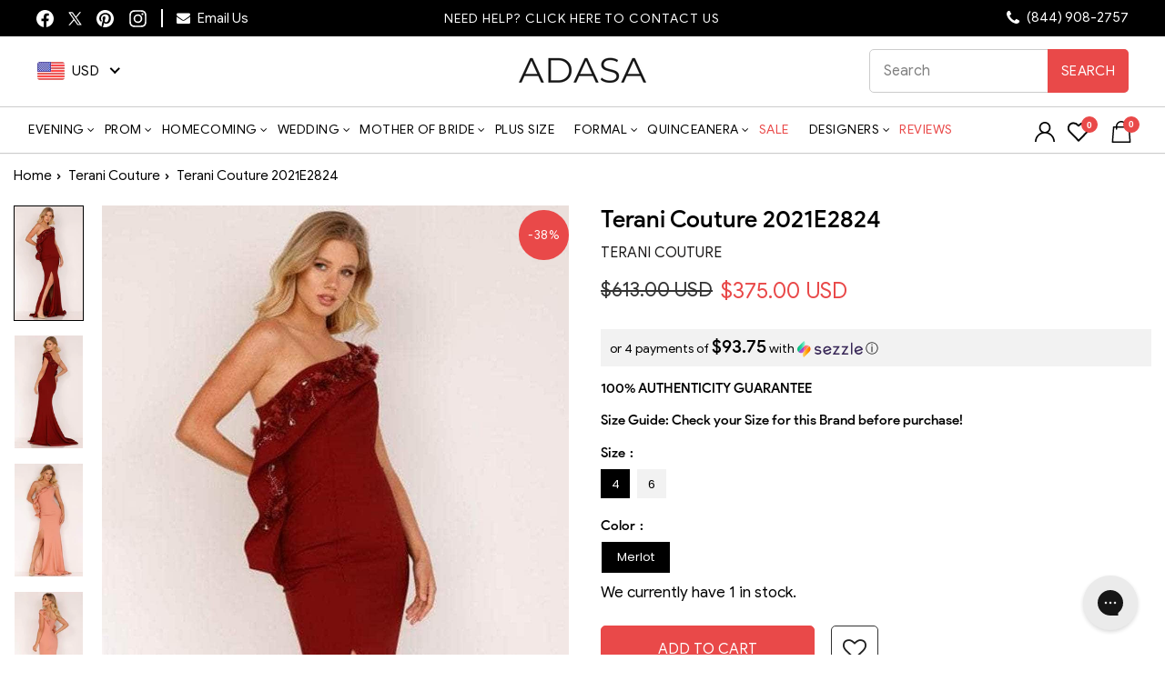

--- FILE ---
content_type: text/html; charset=utf-8
request_url: https://adasa.com/products/terani-couture-2021e2824?variant=39738741751902
body_size: 105452
content:
<!doctype html>
<html class="no-js" lang="en" dir="ltr">
<head>
  <meta charset="utf-8">
  <meta http-equiv="X-UA-Compatible" content="IE=edge,chrome=1">
  <meta http-equiv="Content-Type" content="text/html; charset=utf-8" />
  <meta name="viewport" content="width=device-width,initial-scale=1">
   <meta name="theme-color" content="#ff6666">
  <meta name="p:domain_verify" content="7317eb602fd4955058220a64d48264f6"/>
  <link rel="canonical" href="https://adasa.com/products/terani-couture-2021e2824">
  <link rel="preconnect" href="https://cdn.shopify.com">
  <link rel="dns-prefetch" href="https://productreviews.shopifycdn.com">
  <link rel="dns-prefetch" href="https://ajax.googleapis.com">
  <link rel="dns-prefetch" href="https://maps.googleapis.com">
  <link rel="dns-prefetch" href="https://maps.gstatic.com">
  <!-- Global site tag (gtag.js) - Google Analytics -->
  <script async src="https://www.googletagmanager.com/gtag/js?id=G-DETN54KXRY"></script>
  <script>
    window.dataLayer = window.dataLayer || [];
    function gtag(){dataLayer.push(arguments);}
    gtag('js', new Date());
    gtag('config', 'G-DETN54KXRY');
  </script>
  <!-- Global site tag (gtag.js) - Google Ads: 794650208 -->
  <script async src="https://www.googletagmanager.com/gtag/js?id=AW-794650208"></script>
  <script>
    window.dataLayer = window.dataLayer || [];
    function gtag(){dataLayer.push(arguments);}
    gtag('js', new Date());
    gtag('config', 'AW-794650208');
  </script>
    <style> .product-slideshow .flickity-viewport { min-height: 650px !important; } </style>
  <!-- Bing UET Tag -->  
  <script>(function(w,d,t,r,u){var f,n,i;w[u]=w[u]||[],f=function(){var o={ti:"25017314"};o.q=w[u],w[u]=new UET(o),w[u].push("pageLoad")},n=d.createElement(t),n.src=r,n.async=1,n.onload=n.onreadystatechange=function(){var s=this.readyState;s&&s!=="loaded"&&s!=="complete"||(f(),n.onload=n.onreadystatechange=null)},i=d.getElementsByTagName(t)[0],i.parentNode.insertBefore(n,i)})(window,document,"script","//bat.bing.com/bat.js","uetq");</script>
  <script src="https://ajax.googleapis.com/ajax/libs/jquery/3.6.1/jquery.min.js" type="text/javascript" ></script><link rel="shortcut icon" href="//adasa.com/cdn/shop/files/adasa-logo-new-tagline_600x_copy_32x32.png?v=1644386943" type="image/png" /><title>Terani Couture 2021E2824 - Long Sheath Dress - One Shoulder Cap Sleeve, Foldover Detail, Beaded, 3D Floral Applique, Mid-Open Back, Back Zipper, High Slit, Fitted, Sweep Train
&ndash; ADASA
</title>
<meta name="description" content="With Terani Couture 2021E2824, you can flaunt your bubbly and pleasant personality. Princess seams and a cascading foldover asymmetric neckline are embellished with seductive beading and three-dimensional floral applique on the fitted bodice. The dress also has a cap sleeve on one shoulder and a slanted mid-open back w"><meta property="og:site_name" content="ADASA">
  <meta property="og:url" content="https://adasa.com/products/terani-couture-2021e2824">
  <meta property="og:title" content="Terani Couture 2021E2824">
  <meta property="og:type" content="product">
  <meta property="og:description" content="With Terani Couture 2021E2824, you can flaunt your bubbly and pleasant personality. Princess seams and a cascading foldover asymmetric neckline are embellished with seductive beading and three-dimensional floral applique on the fitted bodice. The dress also has a cap sleeve on one shoulder and a slanted mid-open back w"><meta property="og:image" content="http://adasa.com/cdn/shop/files/terani-couture-2021e2824-embellished-asymmetric-evening-gown-evening-dresses-0-merlot-30818233811027.jpg?v=1750977955">
    <meta property="og:image:secure_url" content="https://adasa.com/cdn/shop/files/terani-couture-2021e2824-embellished-asymmetric-evening-gown-evening-dresses-0-merlot-30818233811027.jpg?v=1750977955">
    <meta property="og:image:width" content="1000">
    <meta property="og:image:height" content="1666"><meta name="twitter:site" content="@shopADASA">
  <meta name="twitter:card" content="summary_large_image">
  <meta name="twitter:title" content="Terani Couture 2021E2824">
  <meta name="twitter:description" content="With Terani Couture 2021E2824, you can flaunt your bubbly and pleasant personality. Princess seams and a cascading foldover asymmetric neckline are embellished with seductive beading and three-dimensional floral applique on the fitted bodice. The dress also has a cap sleeve on one shoulder and a slanted mid-open back w">
<style data-shopify>@font-face {
  font-family: "Tenor Sans";
  font-weight: 400;
  font-style: normal;
  font-display: swap;
  src: url("//adasa.com/cdn/fonts/tenor_sans/tenorsans_n4.966071a72c28462a9256039d3e3dc5b0cf314f65.woff2") format("woff2"),
       url("//adasa.com/cdn/fonts/tenor_sans/tenorsans_n4.2282841d948f9649ba5c3cad6ea46df268141820.woff") format("woff");
}

  @font-face {
  font-family: Poppins;
  font-weight: 400;
  font-style: normal;
  font-display: swap;
  src: url("//adasa.com/cdn/fonts/poppins/poppins_n4.0ba78fa5af9b0e1a374041b3ceaadf0a43b41362.woff2") format("woff2"),
       url("//adasa.com/cdn/fonts/poppins/poppins_n4.214741a72ff2596839fc9760ee7a770386cf16ca.woff") format("woff");
}


  @font-face {
  font-family: Poppins;
  font-weight: 600;
  font-style: normal;
  font-display: swap;
  src: url("//adasa.com/cdn/fonts/poppins/poppins_n6.aa29d4918bc243723d56b59572e18228ed0786f6.woff2") format("woff2"),
       url("//adasa.com/cdn/fonts/poppins/poppins_n6.5f815d845fe073750885d5b7e619ee00e8111208.woff") format("woff");
}

  @font-face {
  font-family: Poppins;
  font-weight: 400;
  font-style: italic;
  font-display: swap;
  src: url("//adasa.com/cdn/fonts/poppins/poppins_i4.846ad1e22474f856bd6b81ba4585a60799a9f5d2.woff2") format("woff2"),
       url("//adasa.com/cdn/fonts/poppins/poppins_i4.56b43284e8b52fc64c1fd271f289a39e8477e9ec.woff") format("woff");
}

  @font-face {
  font-family: Poppins;
  font-weight: 600;
  font-style: italic;
  font-display: swap;
  src: url("//adasa.com/cdn/fonts/poppins/poppins_i6.bb8044d6203f492888d626dafda3c2999253e8e9.woff2") format("woff2"),
       url("//adasa.com/cdn/fonts/poppins/poppins_i6.e233dec1a61b1e7dead9f920159eda42280a02c3.woff") format("woff");
}

</style><link rel="stylesheet" href="//adasa.com/cdn/shop/t/64/assets/theme.css?v=142585465261227421951767331971" as="style"> 
  <link rel="preload stylesheet" href="https://stackpath.bootstrapcdn.com/font-awesome/4.7.0/css/font-awesome.min.css" as="style" onload="this.title='';this.rel='stylesheet'"/><!-- <link rel="stylesheet" href="https://stackpath.bootstrapcdn.com/font-awesome/4.7.0/css/font-awesome.min.css"> -->
   
   <link rel="preload stylesheet" href="//adasa.com/cdn/shop/t/64/assets/product.css?v=74558202886172922281767187079" as="style" title="styles" onload="this.title='';this.rel='stylesheet'"> 
    <link rel="stylesheet" href="//adasa.com/cdn/shop/t/64/assets/header_new.css?v=4545180594229591391767187079" as="style" onload="this.title='';this.rel='stylesheet'"><style data-shopify>:root {
    --typeHeaderPrimary: "Tenor Sans";
    --typeHeaderFallback: sans-serif;
    --typeHeaderSize: 30px;
    --typeHeaderWeight: 400;
    --typeHeaderLineHeight: 1;
    --typeHeaderSpacing: 0.05em;

    --typeBasePrimary:Poppins;
    --typeBaseFallback:sans-serif;
    --typeBaseSize: 12px;
    --typeBaseWeight: 400;
    --typeBaseSpacing: 0.05em;
    --typeBaseLineHeight: 1.1;

    --typeCollectionTitle: 16px;

    --iconWeight: 3px;
    --iconLinecaps: miter;

    
      --buttonRadius: 0px;
    

    --colorGridOverlayOpacity: 0.04;
  }

  .placeholder-content {
    background-image: linear-gradient(100deg, #ffffff 40%, #f7f7f7 63%, #ffffff 79%);
  }</style>
   <div id="shopify-section-sezzle-widget" class="shopify-section">
<script type="text/javascript"> document.sezzleConfig = {
				"configGroups": [{
					"targetXPath": ".product-single__meta/.product__price",
					"renderToPath": document.querySelector(".product__unit-price") ? "../.product__unit-price" : "../HR-0",
					"urlMatch": "product",
					"relatedElementActions": [{
					"relatedPath": ".",
					"initialAction": function(r,w){
					if(r.className.indexOf("product__price--compare") > -1){
					w.style.display = "none"
					}
					}
					}]
				},{
					"targetXPath": ".cart__row--table/DIV-1/.h4"|| ".cart__item-sub/DIV-1/.money",
					"renderToPath": "../..",
					"urlMatch": "cart",
					"relatedElementActions": [{
					"relatedPath": ".",
					"initialAction": function(r,w){
					if(w.nextElementSibling && w.nextElementSibling.className.indexOf("sezzle-shopify-info-button") > -1){
					w.nextElementSibling.style.display = "none"
					}
					}
					}]
				},{
					"targetXPath": ".cart__page-col/.cart__item-row/DIV-1" || ".medium-up--one-half/DIV-3",
					"urlMatch": "cart",
					"relatedElementActions": [{
					"relatedPath": ".",
					"initialAction": function(r,w){
					if(w.nextElementSibling && w.nextElementSibling.className.indexOf("sezzle-shopify-info-button") > -1){
					w.nextElementSibling.style.display = "none"
					}
					}
					}]
				}]
				} </script>
<script src="https://widget.sezzle.com/v1/javascript/price-widget?uuid=65be005a-d1ba-469d-b610-3c767ac472e8"></script>


<style>
	.sezzle-shopify-info-button {
	
}
.sezzle-shopify-info-button .sezzle-button-text {
	
	font-size: 14px !important;
	
	text-align: 
	
}
</style>


</div>
  
  
   <script>
    document.documentElement.className = document.documentElement.className.replace('no-js', 'js');
    window.theme = window.theme || {};
    theme.routes = {
      home: "/",
      cart: "/cart.js",
      cartPage: "/cart",
      cartAdd: "/cart/add.js",
      cartChange: "/cart/change.js",
      search: "/search"
    };
    theme.strings = {
      soldOut: "Sold Out",
      unavailable: "Unavailable",
      inStockLabel: "In stock, ready to ship",
      stockLabel: "We currently have [count]  in stock.",
      willNotShipUntil: "Ready to ship [date]",
      willBeInStockAfter: "Back in stock [date]",
      waitingForStock: "Inventory on the way",
      savePrice: "Save [saved_amount]",
      cartEmpty: "Your cart is currently empty.",
      cartTermsConfirmation: "You must agree with the terms and conditions of sales to check out",
      searchCollections: "Collections:",
      searchPages: "Pages:",
      searchArticles: "Articles:"
    };
    theme.settings = {
      dynamicVariantsEnable: true,
      cartType: "drawer",
      isCustomerTemplate: false,
      moneyFormat: "\u003cspan class=money\u003e${{amount}}\u003c\/span\u003e",
      saveType: "percent",
      productImageSize: "portrait",
      productImageCover: true,
      predictiveSearch: true,
      predictiveSearchType: "product,article,page,collection",
      quickView: true,
      themeName: 'Impulse',
      themeVersion: "5.3.0"
    };
  </script>
  <script>window.performance && window.performance.mark && window.performance.mark('shopify.content_for_header.start');</script><meta name="facebook-domain-verification" content="2ait97svs0ryrrfo4pntmq6yxmomxc">
<meta id="shopify-digital-wallet" name="shopify-digital-wallet" content="/27002699870/digital_wallets/dialog">
<meta name="shopify-checkout-api-token" content="9ebf0f2c21f5cf1a5ffa63e75b36bd3f">
<meta id="in-context-paypal-metadata" data-shop-id="27002699870" data-venmo-supported="false" data-environment="production" data-locale="en_US" data-paypal-v4="true" data-currency="USD">
<link rel="alternate" type="application/json+oembed" href="https://adasa.com/products/terani-couture-2021e2824.oembed">
<script async="async" src="/checkouts/internal/preloads.js?locale=en-US"></script>
<script id="apple-pay-shop-capabilities" type="application/json">{"shopId":27002699870,"countryCode":"US","currencyCode":"USD","merchantCapabilities":["supports3DS"],"merchantId":"gid:\/\/shopify\/Shop\/27002699870","merchantName":"ADASA","requiredBillingContactFields":["postalAddress","email","phone"],"requiredShippingContactFields":["postalAddress","email","phone"],"shippingType":"shipping","supportedNetworks":["visa","masterCard","amex","discover","elo","jcb"],"total":{"type":"pending","label":"ADASA","amount":"1.00"},"shopifyPaymentsEnabled":true,"supportsSubscriptions":true}</script>
<script id="shopify-features" type="application/json">{"accessToken":"9ebf0f2c21f5cf1a5ffa63e75b36bd3f","betas":["rich-media-storefront-analytics"],"domain":"adasa.com","predictiveSearch":true,"shopId":27002699870,"locale":"en"}</script>
<script>var Shopify = Shopify || {};
Shopify.shop = "adasa-2.myshopify.com";
Shopify.locale = "en";
Shopify.currency = {"active":"USD","rate":"1.0"};
Shopify.country = "US";
Shopify.theme = {"name":"Adasa 2026 \u003c\u003e Webspero","id":136529838174,"schema_name":"Impulse","schema_version":"5.3.0","theme_store_id":857,"role":"main"};
Shopify.theme.handle = "null";
Shopify.theme.style = {"id":null,"handle":null};
Shopify.cdnHost = "adasa.com/cdn";
Shopify.routes = Shopify.routes || {};
Shopify.routes.root = "/";</script>
<script type="module">!function(o){(o.Shopify=o.Shopify||{}).modules=!0}(window);</script>
<script>!function(o){function n(){var o=[];function n(){o.push(Array.prototype.slice.apply(arguments))}return n.q=o,n}var t=o.Shopify=o.Shopify||{};t.loadFeatures=n(),t.autoloadFeatures=n()}(window);</script>
<script id="shop-js-analytics" type="application/json">{"pageType":"product"}</script>
<script defer="defer" async type="module" src="//adasa.com/cdn/shopifycloud/shop-js/modules/v2/client.init-shop-cart-sync_BN7fPSNr.en.esm.js"></script>
<script defer="defer" async type="module" src="//adasa.com/cdn/shopifycloud/shop-js/modules/v2/chunk.common_Cbph3Kss.esm.js"></script>
<script defer="defer" async type="module" src="//adasa.com/cdn/shopifycloud/shop-js/modules/v2/chunk.modal_DKumMAJ1.esm.js"></script>
<script type="module">
  await import("//adasa.com/cdn/shopifycloud/shop-js/modules/v2/client.init-shop-cart-sync_BN7fPSNr.en.esm.js");
await import("//adasa.com/cdn/shopifycloud/shop-js/modules/v2/chunk.common_Cbph3Kss.esm.js");
await import("//adasa.com/cdn/shopifycloud/shop-js/modules/v2/chunk.modal_DKumMAJ1.esm.js");

  window.Shopify.SignInWithShop?.initShopCartSync?.({"fedCMEnabled":true,"windoidEnabled":true});

</script>
<script>(function() {
  var isLoaded = false;
  function asyncLoad() {
    if (isLoaded) return;
    isLoaded = true;
    var urls = ["https:\/\/assets.smartwishlist.webmarked.net\/static\/v6\/smartwishlist.js?shop=adasa-2.myshopify.com","https:\/\/chimpstatic.com\/mcjs-connected\/js\/users\/1b5aca0345bd66f9f08e53801\/4b963c6995fa37bf31d3aca78.js?shop=adasa-2.myshopify.com","https:\/\/config.gorgias.chat\/bundle-loader\/01GYCBQEPR545B12BNEM7FQ67S?source=shopify1click\u0026shop=adasa-2.myshopify.com","https:\/\/static.ablestar.app\/link-manager\/404-tracker\/27002699870\/99d05a5a-8eca-4444-8ae0-cbe2af1b5d03.js?shop=adasa-2.myshopify.com","https:\/\/public.9gtb.com\/loader.js?g_cvt_id=89fb1faa-f64b-4302-b064-1af7d2b28b28\u0026shop=adasa-2.myshopify.com"];
    for (var i = 0; i < urls.length; i++) {
      var s = document.createElement('script');
      s.type = 'text/javascript';
      s.async = true;
      s.src = urls[i];
      var x = document.getElementsByTagName('script')[0];
      x.parentNode.insertBefore(s, x);
    }
  };
  if(window.attachEvent) {
    window.attachEvent('onload', asyncLoad);
  } else {
    window.addEventListener('load', asyncLoad, false);
  }
})();</script>
<script id="__st">var __st={"a":27002699870,"offset":-28800,"reqid":"d59b3939-b0b3-4d8d-af2d-1866e9482285-1769758145","pageurl":"adasa.com\/products\/terani-couture-2021e2824?variant=39738741751902","u":"1cce027f9af5","p":"product","rtyp":"product","rid":6698510909534};</script>
<script>window.ShopifyPaypalV4VisibilityTracking = true;</script>
<script id="captcha-bootstrap">!function(){'use strict';const t='contact',e='account',n='new_comment',o=[[t,t],['blogs',n],['comments',n],[t,'customer']],c=[[e,'customer_login'],[e,'guest_login'],[e,'recover_customer_password'],[e,'create_customer']],r=t=>t.map((([t,e])=>`form[action*='/${t}']:not([data-nocaptcha='true']) input[name='form_type'][value='${e}']`)).join(','),a=t=>()=>t?[...document.querySelectorAll(t)].map((t=>t.form)):[];function s(){const t=[...o],e=r(t);return a(e)}const i='password',u='form_key',d=['recaptcha-v3-token','g-recaptcha-response','h-captcha-response',i],f=()=>{try{return window.sessionStorage}catch{return}},m='__shopify_v',_=t=>t.elements[u];function p(t,e,n=!1){try{const o=window.sessionStorage,c=JSON.parse(o.getItem(e)),{data:r}=function(t){const{data:e,action:n}=t;return t[m]||n?{data:e,action:n}:{data:t,action:n}}(c);for(const[e,n]of Object.entries(r))t.elements[e]&&(t.elements[e].value=n);n&&o.removeItem(e)}catch(o){console.error('form repopulation failed',{error:o})}}const l='form_type',E='cptcha';function T(t){t.dataset[E]=!0}const w=window,h=w.document,L='Shopify',v='ce_forms',y='captcha';let A=!1;((t,e)=>{const n=(g='f06e6c50-85a8-45c8-87d0-21a2b65856fe',I='https://cdn.shopify.com/shopifycloud/storefront-forms-hcaptcha/ce_storefront_forms_captcha_hcaptcha.v1.5.2.iife.js',D={infoText:'Protected by hCaptcha',privacyText:'Privacy',termsText:'Terms'},(t,e,n)=>{const o=w[L][v],c=o.bindForm;if(c)return c(t,g,e,D).then(n);var r;o.q.push([[t,g,e,D],n]),r=I,A||(h.body.append(Object.assign(h.createElement('script'),{id:'captcha-provider',async:!0,src:r})),A=!0)});var g,I,D;w[L]=w[L]||{},w[L][v]=w[L][v]||{},w[L][v].q=[],w[L][y]=w[L][y]||{},w[L][y].protect=function(t,e){n(t,void 0,e),T(t)},Object.freeze(w[L][y]),function(t,e,n,w,h,L){const[v,y,A,g]=function(t,e,n){const i=e?o:[],u=t?c:[],d=[...i,...u],f=r(d),m=r(i),_=r(d.filter((([t,e])=>n.includes(e))));return[a(f),a(m),a(_),s()]}(w,h,L),I=t=>{const e=t.target;return e instanceof HTMLFormElement?e:e&&e.form},D=t=>v().includes(t);t.addEventListener('submit',(t=>{const e=I(t);if(!e)return;const n=D(e)&&!e.dataset.hcaptchaBound&&!e.dataset.recaptchaBound,o=_(e),c=g().includes(e)&&(!o||!o.value);(n||c)&&t.preventDefault(),c&&!n&&(function(t){try{if(!f())return;!function(t){const e=f();if(!e)return;const n=_(t);if(!n)return;const o=n.value;o&&e.removeItem(o)}(t);const e=Array.from(Array(32),(()=>Math.random().toString(36)[2])).join('');!function(t,e){_(t)||t.append(Object.assign(document.createElement('input'),{type:'hidden',name:u})),t.elements[u].value=e}(t,e),function(t,e){const n=f();if(!n)return;const o=[...t.querySelectorAll(`input[type='${i}']`)].map((({name:t})=>t)),c=[...d,...o],r={};for(const[a,s]of new FormData(t).entries())c.includes(a)||(r[a]=s);n.setItem(e,JSON.stringify({[m]:1,action:t.action,data:r}))}(t,e)}catch(e){console.error('failed to persist form',e)}}(e),e.submit())}));const S=(t,e)=>{t&&!t.dataset[E]&&(n(t,e.some((e=>e===t))),T(t))};for(const o of['focusin','change'])t.addEventListener(o,(t=>{const e=I(t);D(e)&&S(e,y())}));const B=e.get('form_key'),M=e.get(l),P=B&&M;t.addEventListener('DOMContentLoaded',(()=>{const t=y();if(P)for(const e of t)e.elements[l].value===M&&p(e,B);[...new Set([...A(),...v().filter((t=>'true'===t.dataset.shopifyCaptcha))])].forEach((e=>S(e,t)))}))}(h,new URLSearchParams(w.location.search),n,t,e,['guest_login'])})(!0,!1)}();</script>
<script integrity="sha256-4kQ18oKyAcykRKYeNunJcIwy7WH5gtpwJnB7kiuLZ1E=" data-source-attribution="shopify.loadfeatures" defer="defer" src="//adasa.com/cdn/shopifycloud/storefront/assets/storefront/load_feature-a0a9edcb.js" crossorigin="anonymous"></script>
<script data-source-attribution="shopify.dynamic_checkout.dynamic.init">var Shopify=Shopify||{};Shopify.PaymentButton=Shopify.PaymentButton||{isStorefrontPortableWallets:!0,init:function(){window.Shopify.PaymentButton.init=function(){};var t=document.createElement("script");t.src="https://adasa.com/cdn/shopifycloud/portable-wallets/latest/portable-wallets.en.js",t.type="module",document.head.appendChild(t)}};
</script>
<script data-source-attribution="shopify.dynamic_checkout.buyer_consent">
  function portableWalletsHideBuyerConsent(e){var t=document.getElementById("shopify-buyer-consent"),n=document.getElementById("shopify-subscription-policy-button");t&&n&&(t.classList.add("hidden"),t.setAttribute("aria-hidden","true"),n.removeEventListener("click",e))}function portableWalletsShowBuyerConsent(e){var t=document.getElementById("shopify-buyer-consent"),n=document.getElementById("shopify-subscription-policy-button");t&&n&&(t.classList.remove("hidden"),t.removeAttribute("aria-hidden"),n.addEventListener("click",e))}window.Shopify?.PaymentButton&&(window.Shopify.PaymentButton.hideBuyerConsent=portableWalletsHideBuyerConsent,window.Shopify.PaymentButton.showBuyerConsent=portableWalletsShowBuyerConsent);
</script>
<script data-source-attribution="shopify.dynamic_checkout.cart.bootstrap">document.addEventListener("DOMContentLoaded",(function(){function t(){return document.querySelector("shopify-accelerated-checkout-cart, shopify-accelerated-checkout")}if(t())Shopify.PaymentButton.init();else{new MutationObserver((function(e,n){t()&&(Shopify.PaymentButton.init(),n.disconnect())})).observe(document.body,{childList:!0,subtree:!0})}}));
</script>
<link id="shopify-accelerated-checkout-styles" rel="stylesheet" media="screen" href="https://adasa.com/cdn/shopifycloud/portable-wallets/latest/accelerated-checkout-backwards-compat.css" crossorigin="anonymous">
<style id="shopify-accelerated-checkout-cart">
        #shopify-buyer-consent {
  margin-top: 1em;
  display: inline-block;
  width: 100%;
}

#shopify-buyer-consent.hidden {
  display: none;
}

#shopify-subscription-policy-button {
  background: none;
  border: none;
  padding: 0;
  text-decoration: underline;
  font-size: inherit;
  cursor: pointer;
}

#shopify-subscription-policy-button::before {
  box-shadow: none;
}

      </style>

<script>window.performance && window.performance.mark && window.performance.mark('shopify.content_for_header.end');</script>
  
    
    <link rel="preload" fetchpriority="high" href="//adasa.com/cdn/shop/files/terani-couture-2021e2824-embellished-asymmetric-evening-gown-evening-dresses-0-salmon-30818233909331.jpg?v=1750977955" as="image">
  
  
  <script src="//adasa.com/cdn/shop/t/64/assets/vendor-scripts-v10.js" defer="defer"></script><script src="//adasa.com/cdn/shop/t/64/assets/theme.js?v=65171552663468024771767187079" defer="defer"></script><!--begin-boost-pfs-filter-css-->
  <link rel="preload stylesheet" href="//adasa.com/cdn/shop/t/64/assets/boost-pfs-instant-search.css?v=61778270328116155711767187079" as="style">

 <link rel="preload stylesheet" href="//adasa.com/cdn/shop/t/64/assets/boost-pfs-custom.css?v=176003681268898017471767187079" as="style"><style data-id="boost-pfs-style">
    .boost-pfs-filter-option-title-text {font-weight: 600;text-transform: capitalize;}

   .boost-pfs-filter-tree-v .boost-pfs-filter-option-title-text:before {}
    .boost-pfs-filter-tree-v .boost-pfs-filter-option.boost-pfs-filter-option-collapsed .boost-pfs-filter-option-title-text:before {}
    .boost-pfs-filter-tree-h .boost-pfs-filter-option-title-heading:before {}

    .boost-pfs-filter-refine-by .boost-pfs-filter-option-title h3 {}

    .boost-pfs-filter-option-content .boost-pfs-filter-option-item-list .boost-pfs-filter-option-item button,
    .boost-pfs-filter-option-content .boost-pfs-filter-option-item-list .boost-pfs-filter-option-item .boost-pfs-filter-button,
    .boost-pfs-filter-option-range-amount input,
    .boost-pfs-filter-tree-v .boost-pfs-filter-refine-by .boost-pfs-filter-refine-by-items .refine-by-item,
    .boost-pfs-filter-refine-by-wrapper-v .boost-pfs-filter-refine-by .boost-pfs-filter-refine-by-items .refine-by-item,
    .boost-pfs-filter-refine-by .boost-pfs-filter-option-title,
    .boost-pfs-filter-refine-by .boost-pfs-filter-refine-by-items .refine-by-item>a,
    .boost-pfs-filter-refine-by>span,
    .boost-pfs-filter-clear,
    .boost-pfs-filter-clear-all{}
    .boost-pfs-filter-tree-h .boost-pfs-filter-pc .boost-pfs-filter-refine-by-items .refine-by-item .boost-pfs-filter-clear .refine-by-type,
    .boost-pfs-filter-refine-by-wrapper-h .boost-pfs-filter-pc .boost-pfs-filter-refine-by-items .refine-by-item .boost-pfs-filter-clear .refine-by-type {}

    .boost-pfs-filter-option-multi-level-collections .boost-pfs-filter-option-multi-level-list .boost-pfs-filter-option-item .boost-pfs-filter-button-arrow .boost-pfs-arrow:before,
    .boost-pfs-filter-option-multi-level-tag .boost-pfs-filter-option-multi-level-list .boost-pfs-filter-option-item .boost-pfs-filter-button-arrow .boost-pfs-arrow:before {}

    .boost-pfs-filter-refine-by-wrapper-v .boost-pfs-filter-refine-by .boost-pfs-filter-refine-by-items .refine-by-item .boost-pfs-filter-clear:after,
    .boost-pfs-filter-refine-by-wrapper-v .boost-pfs-filter-refine-by .boost-pfs-filter-refine-by-items .refine-by-item .boost-pfs-filter-clear:before,
    .boost-pfs-filter-tree-v .boost-pfs-filter-refine-by .boost-pfs-filter-refine-by-items .refine-by-item .boost-pfs-filter-clear:after,
    .boost-pfs-filter-tree-v .boost-pfs-filter-refine-by .boost-pfs-filter-refine-by-items .refine-by-item .boost-pfs-filter-clear:before,
    .boost-pfs-filter-refine-by-wrapper-h .boost-pfs-filter-pc .boost-pfs-filter-refine-by-items .refine-by-item .boost-pfs-filter-clear:after,
    .boost-pfs-filter-refine-by-wrapper-h .boost-pfs-filter-pc .boost-pfs-filter-refine-by-items .refine-by-item .boost-pfs-filter-clear:before,
    .boost-pfs-filter-tree-h .boost-pfs-filter-pc .boost-pfs-filter-refine-by-items .refine-by-item .boost-pfs-filter-clear:after,
    .boost-pfs-filter-tree-h .boost-pfs-filter-pc .boost-pfs-filter-refine-by-items .refine-by-item .boost-pfs-filter-clear:before {}
    .boost-pfs-filter-option-range-slider .noUi-value-horizontal {}

    .boost-pfs-filter-tree-mobile-button button,
    .boost-pfs-filter-top-sorting-mobile button {}
    .boost-pfs-filter-top-sorting-mobile button>span:after {}
  </style>
  <!--end-boost-pfs-filter-css-->
     
  <link rel="preconnect" href="https://fonts.googleapis.com">
  <link rel="preconnect" href="https://fonts.gstatic.com" crossorigin>
  <link href="https://fonts.googleapis.com/css2?family=Playfair+Display:wght@400;500;600;700;800&display=swap" rel="stylesheet">
  <style>
    .boost-pfs-search-suggestion-mobile-overlay{display:none;}
    .boost-pfs-search-suggestion-mobile-top-panel{display:none;}
  </style>
  <!-- Google Tag Manager -->
  <script>
    (function(w,d,s,l,i){w[l]=w[l]||[];w[l].push({'gtm.start':
    new Date().getTime(),event:'gtm.js'});var f=d.getElementsByTagName(s)[0],
    j=d.createElement(s),dl=l!='dataLayer'?'&l='+l:'';j.async=true;j.src=
    'https://www.googletagmanager.com/gtm.js?id='+i+dl;f.parentNode.insertBefore(j,f);
    })(window,document,'script','dataLayer','GTM-N2D3GFV');
  </script>
  <!-- End Google Tag Manager -->

  <!-- Clarity -->
  <script type="text/javascript">
    (function(c,l,a,r,i,t,y){
        c[a]=c[a]||function(){(c[a].q=c[a].q||[]).push(arguments)};
        t=l.createElement(r);t.async=1;t.src="https://www.clarity.ms/tag/"+i;
        y=l.getElementsByTagName(r)[0];y.parentNode.insertBefore(t,y);
    })(window, document, "clarity", "script", "c0ulomyi0x");
  </script>

<script id='merchantWidgetScript'src="https://www.gstatic.com/shopping/merchant/merchantwidget.js" defer>
</script>
<script type="text/javascript">
merchantWidgetScript.addEventListener('load', function () {
  merchantwidget.start({ position: 'LEFT_BOTTOM',region: 'US', mobileBottomMargin: 45});
});
</script>
<!-- END MerchantWidget Code -->


<style>

 .grid-product__meta .grid-product__title {
    display: block !important;
    -webkit-line-clamp: inherit;
    -webkit-box-orient: inherit;
    overflow: visible;
    text-overflow: inherit;
    position: relative;
    max-height: inherit;
    min-height: inherit;
}
.highlight-menu-item, header#SiteHeader ul.site-nav.site-navigation .site-nav__item>a.site-nav__link.highlight-menu-item:hover{
  color:red !important; 
}    
@media (max-width: 767px){  
  .article-hero .collection-hero__image{
    min-height:250px;
  }
  .article-hero .section-header__shadow:before{
    margin: -71px -200px;
  }  
}  
</style>
<!-- <script>(function(w,d,t,r,u){var f,n,i;w[u]=w[u]||[],f=function(){var o={ti:"73007649", tm:"shpfy_ui", enableAutoSpaTracking: true};o.q=w[u],w[u]=new UET(o),w[u].push("pageLoad")},n=d.createElement(t),n.src=r,n.async=1,n.onload=n.onreadystatechange=function(){var s=this.readyState;s&&s!=="loaded"&&s!=="complete"||(f(),n.onload=n.onreadystatechange=null)},i=d.getElementsByTagName(t)[0],i.parentNode.insertBefore(n,i)})(window,document,"script","//bat.bing.com/bat.js","uetq");</script> -->

<script>
(function(w, d, t, r, u) {
    var f, n, i;
    w[u] = w[u] || [];
    f = function() {
        var o = {
            ti: "73007649",
            tm: "shpfy_ui",
            enableAutoSpaTracking: true
        };
        o.q = w[u];
        w[u] = new UET(o);
        w[u].push("pageLoad");
    };
    n = d.createElement(t);
    n.src = r;
    n.async = 1;
    n.onload = n.onreadystatechange = function() {
        var s = this.readyState;
        if (s && s !== "loaded" && s !== "complete") return;
        f();
        n.onload = n.onreadystatechange = null;
    };
    i = d.getElementsByTagName(t)[0];
    i.parentNode.insertBefore(n, i);
})(window, document, "script", "https://bat.bing.com/bat.js", "uetq");
</script>
  
<!-- BEGIN app block: shopify://apps/beast-currency-converter/blocks/doubly/267afa86-a419-4d5b-a61b-556038e7294d -->


	<script>
		var DoublyGlobalCurrency, catchXHR = true, bccAppVersion = 1;
       	var DoublyGlobal = {
			theme : 'flags_theme',
			spanClass : 'money',
			cookieName : '_g1588653296',
			ratesUrl :  'https://init.grizzlyapps.com/9e32c84f0db4f7b1eb40c32bdb0bdea9',
			geoUrl : 'https://currency.grizzlyapps.com/83d400c612f9a099fab8f76dcab73a48',
			shopCurrency : 'USD',
            allowedCurrencies : '["USD","EUR","GBP","CAD","AUD"]',
			countriesJSON : '[]',
			currencyMessage : 'All orders are processed in USD. While the content of your cart is currently displayed in <span class="selected-currency"></span>, you will checkout using USD at the most current exchange rate.',
            currencyFormat : 'money_with_currency_format',
			euroFormat : 'amount',
            removeDecimals : 0,
            roundDecimals : 0,
            roundTo : '99',
            autoSwitch : 0,
			showPriceOnHover : 0,
            showCurrencyMessage : false,
			hideConverter : '0',
			forceJqueryLoad : false,
			beeketing : true,
			themeScript : '',
			customerScriptBefore : '',
			customerScriptAfter : '',
			debug: false
		};

		<!-- inline script: fixes + various plugin js functions -->
		DoublyGlobal.themeScript = "if(DoublyGlobal.debug) debugger;jQueryGrizzly('body>.doubly-wrapper').remove(); if(jQueryGrizzly('#shopify-section-header .toolbar__social').find('li').length != 0) { jQueryGrizzly('#shopify-section-header .toolbar__social').append('<li class=\"doubly-wrapper doubly-alpha\"><\/li>'); } else { jQueryGrizzly('.site-nav__icons a.js-drawer-open-cart').before('<div class=\"doubly-wrapper doubly-alpha doubly-header\"><\/div>'); } if(jQueryGrizzly('.site-footer').find('.payment-icons').length != 0) { jQueryGrizzly('.site-footer .payment-icons').before('<div class=\"doubly-wrapper doubly-beta\"><\/div>'); } else { jQueryGrizzly('.site-footer>.page-width .footer__small-text').first().before('<div class=\"doubly-wrapper doubly-beta\"><\/div>'); } jQueryGrizzly('#NavDrawer .drawer__title').prepend('<div class=\"doubly-wrapper doubly-gamma\"><\/div>'); function addDoublyMessage() { if (jQueryGrizzly('form.cart .doubly-message').length==0) { jQueryGrizzly('form.cart .cart__row .cart__checkout-wrapper').before('<div class=\"doubly-message\"><\/div>'); } if (jQueryGrizzly('#CartDrawer #CartContainer .doubly-message').length==0) { jQueryGrizzly('#CartDrawer #CartContainer .ajaxcart__note').last().after('<div class=\"doubly-message\"><\/div>'); } if (jQueryGrizzly('form#CartPageForm .doubly-message').length==0) { jQueryGrizzly('form#CartPageForm .cart__checkout-wrapper').before('<div class=\"doubly-message\"><\/div>'); } if (jQueryGrizzly('form#CartDrawerForm .doubly-message').length==0) { jQueryGrizzly('form#CartDrawerForm .cart__checkout-wrapper').before('<div class=\"doubly-message\"><\/div>'); } } addDoublyMessage(); function afterCurrencySwitcherInit() { jQueryGrizzly('.doubly-wrapper .doubly-nice-select').addClass('slim'); } jQueryGrizzly('head').append('<style> .doubly-wrapper { float:none; display:inline-block; } .doubly-wrapper.doubly-alpha:not(.doubly-header) { margin-left:10px; } .doubly-wrapper.doubly-header { margin-bottom:-5px; } .doubly-wrapper.doubly-beta { margin-top:10px; margin-bottom:25px; } .doubly-wrapper.doubly-beta .doubly-nice-select.right .list { top:-211px; right:-100px; height:200px; } .doubly-wrapper.doubly-gamma .doubly-nice-select.right .list { left:-10px; right:auto; } .doubly-wrapper.doubly-alpha .doubly-nice-select .current { color:#000000 !important; } .doubly-wrapper.doubly-alpha .doubly-nice-select:after { border-color:#000000!important; }.doubly-wrapper.doubly-beta .doubly-nice-select .current { color:#000000 !important; } .doubly-wrapper.doubly-beta .doubly-nice-select:after { border-color:#000000!important; }.doubly-wrapper.doubly-gamma .doubly-nice-select .current { color:#000000 !important; } .doubly-wrapper.doubly-gamma .doubly-nice-select:after { border-color:#000000!important; } .is-light .doubly-wrapper.doubly-header .doubly-nice-select .current { color:#fff !important; } .is-light .doubly-wrapper.doubly-header .doubly-nice-select::after { border-color:#fff !important; } @media screen and (min-width:769px) { .doubly-wrapper.doubly-beta, .doubly-wrapper.doubly-gamma { display:none; } } @media screen and (max-width:768px) { .doubly-wrapper.doubly-alpha, .doubly-wrapper.doubly-alpha-header { display:none; } #NavDrawer .drawer__fixed-header { z-index:1; } } <\/style>'); function addSideCartQuantityConversion() { jQueryGrizzly('#CartDrawerForm .js-qty__wrapper button.js-qty__adjust, .ajaxcart__product .js-qty__wrapper button.js-qty__adjust').unbind('click.changeSideValues touchend.changeSideValues'); jQueryGrizzly('#CartDrawerForm .js-qty__wrapper button.js-qty__adjust, .ajaxcart__product .js-qty__wrapper button.js-qty__adjust').bind('click.changeSideValues touchend.changeSideValues', function() { setTimeout(function(){ DoublyCurrency.convertAll(jQueryGrizzly('[name=doubly-currencies]').val()); initExtraFeatures(); addSideCartQuantityConversion(); },500); setTimeout(function(){ DoublyCurrency.convertAll(jQueryGrizzly('[name=doubly-currencies]').val()); initExtraFeatures(); addSideCartQuantityConversion(); },1000); setTimeout(function(){ DoublyCurrency.convertAll(jQueryGrizzly('[name=doubly-currencies]').val()); initExtraFeatures(); addSideCartQuantityConversion(); },1500); }); } addSideCartQuantityConversion(); jQueryGrizzly('.product-single__form button.add-to-cart').bind('click.changeSideValues touchend.changeSideValues', function() { setTimeout(function(){ DoublyCurrency.convertAll(jQueryGrizzly('[name=doubly-currencies]').val()); initExtraFeatures(); addSideCartQuantityConversion(); },500); setTimeout(function(){ DoublyCurrency.convertAll(jQueryGrizzly('[name=doubly-currencies]').val()); initExtraFeatures(); addSideCartQuantityConversion(); },1000); setTimeout(function(){ DoublyCurrency.convertAll(jQueryGrizzly('[name=doubly-currencies]').val()); initExtraFeatures(); addSideCartQuantityConversion(); },2000); }); function addConversionBindings() { jQueryGrizzly('.variant-input>select').unbind('change.changeCurrency'); jQueryGrizzly('.variant-input>select').bind('change.changeCurrency', function() { setTimeout(function(){ DoublyCurrency.convertAll(jQueryGrizzly('[name=doubly-currencies]').val()); initExtraFeatures(); },10); }); jQueryGrizzly('.variant-input-wrap>select').unbind('change.changeCurrency'); jQueryGrizzly('.variant-input-wrap>select').bind('change.changeCurrency', function() { setTimeout(function(){ DoublyCurrency.convertAll(jQueryGrizzly('[name=doubly-currencies]').val()); initExtraFeatures(); },10); }); jQueryGrizzly('.variant-input-wrap>label.variant__button-label').unbind('click.changeCurrency touchend.changeCurrency'); jQueryGrizzly('.variant-input-wrap>label.variant__button-label').bind('click.changeCurrency touchend.changeCurrency', function() { setTimeout(function(){ DoublyCurrency.convertAll(jQueryGrizzly('[name=doubly-currencies]').val()); initExtraFeatures(); },10); }); jQueryGrizzly('.variant-input>label.variant__button-label').unbind('click.changeCurrency touchend.changeCurrency'); jQueryGrizzly('.variant-input>label.variant__button-label').bind('click.changeCurrency touchend.changeCurrency', function() { setTimeout(function(){ DoublyCurrency.convertAll(jQueryGrizzly('[name=doubly-currencies]').val()); initExtraFeatures(); },10); }); } addConversionBindings(); jQueryGrizzly('.grid-product__link .quick-product__btn').bind('click.changeCurrency touchend.changeCurrency', function() { setTimeout(function(){ addConversionBindings(); DoublyCurrency.convertAll(jQueryGrizzly('[name=doubly-currencies]').val()); initExtraFeatures(); },500); setTimeout(function(){ addConversionBindings(); DoublyCurrency.convertAll(jQueryGrizzly('[name=doubly-currencies]').val()); initExtraFeatures(); },1000); setTimeout(function(){ addConversionBindings(); DoublyCurrency.convertAll(jQueryGrizzly('[name=doubly-currencies]').val()); initExtraFeatures(); },1500); }); jQueryGrizzly(document).bind('ajaxComplete.sideCartMessage', function() { setTimeout(function(){ addDoublyMessage(); DoublyCurrency.convertAll(jQueryGrizzly('[name=doubly-currencies]').val()); initExtraFeatures(); },10); setTimeout(function(){ DoublyCurrency.convertAll(jQueryGrizzly('[name=doubly-currencies]').val()); initExtraFeatures(); },250); setTimeout(function(){ DoublyCurrency.convertAll(jQueryGrizzly('[name=doubly-currencies]').val()); initExtraFeatures(); },500); }); if(window.location.href.indexOf('\/checkouts') != -1 || window.location.href.indexOf('\/password') != -1 || window.location.href.indexOf('\/orders') != -1) { jQueryGrizzly('head').append('<style> .doubly-float, .doubly-wrapper { display:none !important; } <\/style>'); }";
                    DoublyGlobal.initNiceSelect = function(){
                        !function(e) {
                            e.fn.niceSelect = function() {
                                this.each(function() {
                                    var s = e(this);
                                    var t = s.next()
                                    , n = s.find('option')
                                    , a = s.find('option:selected');
                                    t.find('.current').html('<span class="flags flags-' + a.data('country') + '"></span> &nbsp;' + a.data('display') || a.text());
                                }),
                                e(document).off('.nice_select'),
                                e(document).on('click.nice_select', '.doubly-nice-select.doubly-nice-select', function(s) {
                                    var t = e(this);
                                    e('.doubly-nice-select').not(t).removeClass('open'),
                                    t.toggleClass('open'),
                                    t.hasClass('open') ? (t.find('.option'),
                                    t.find('.focus').removeClass('focus'),
                                    t.find('.selected').addClass('focus')) : t.focus()
                                }),
                                e(document).on('click.nice_select', function(s) {
                                    0 === e(s.target).closest('.doubly-nice-select').length && e('.doubly-nice-select').removeClass('open').find('.option')
                                }),
                                e(document).on('click.nice_select', '.doubly-nice-select .option', function(s) {
                                    var t = e(this);
                                    e('.doubly-nice-select').each(function() {
                                        var s = e(this).find('.option[data-value="' + t.data('value') + '"]')
                                        , n = s.closest('.doubly-nice-select');
                                        n.find('.selected').removeClass('selected'),
                                        s.addClass('selected');
                                        var a = '<span class="flags flags-' + s.data('country') + '"></span> &nbsp;' + s.data('display') || s.text();
                                        n.find('.current').html(a),
                                        n.prev('select').val(s.data('value')).trigger('change')
                                    })
                                }),
                                e(document).on('keydown.nice_select', '.doubly-nice-select', function(s) {
                                    var t = e(this)
                                    , n = e(t.find('.focus') || t.find('.list .option.selected'));
                                    if (32 == s.keyCode || 13 == s.keyCode)
                                        return t.hasClass('open') ? n.trigger('click') : t.trigger('click'),
                                        !1;
                                    if (40 == s.keyCode)
                                        return t.hasClass('open') ? n.next().length > 0 && (t.find('.focus').removeClass('focus'),
                                        n.next().addClass('focus')) : t.trigger('click'),
                                        !1;
                                    if (38 == s.keyCode)
                                        return t.hasClass('open') ? n.prev().length > 0 && (t.find('.focus').removeClass('focus'),
                                        n.prev().addClass('focus')) : t.trigger('click'),
                                        !1;
                                    if (27 == s.keyCode)
                                        t.hasClass('open') && t.trigger('click');
                                    else if (9 == s.keyCode && t.hasClass('open'))
                                        return !1
                                })
                            }
                        }(jQueryGrizzly);
                    };
                DoublyGlobal.addSelect = function(){
                    /* add select in select wrapper or body */  
                    if (jQueryGrizzly('.doubly-wrapper').length>0) { 
                        var doublyWrapper = '.doubly-wrapper';
                    } else if (jQueryGrizzly('.doubly-float').length==0) {
                        var doublyWrapper = '.doubly-float';
                        jQueryGrizzly('body').append('<div class="doubly-float"></div>');
                    }
                    document.querySelectorAll(doublyWrapper).forEach(function(el) {
                        el.insertAdjacentHTML('afterbegin', '<select class="currency-switcher right noreplace" name="doubly-currencies"><option value="USD" data-country="United-States" data-currency-symbol="&#36;" data-display="USD">US Dollar</option><option value="EUR" data-country="European-Union" data-currency-symbol="&#8364;" data-display="EUR">Euro</option><option value="GBP" data-country="United-Kingdom" data-currency-symbol="&#163;" data-display="GBP">British Pound Sterling</option><option value="CAD" data-country="Canada" data-currency-symbol="&#36;" data-display="CAD">Canadian Dollar</option><option value="AUD" data-country="Australia" data-currency-symbol="&#36;" data-display="AUD">Australian Dollar</option></select> <div class="doubly-nice-select currency-switcher right" data-nosnippet> <span class="current notranslate"></span> <ul class="list"> <li class="option notranslate" data-value="USD" data-country="United-States" data-currency-symbol="&#36;" data-display="USD"><span class="flags flags-United-States"></span> &nbsp;US Dollar</li><li class="option notranslate" data-value="EUR" data-country="European-Union" data-currency-symbol="&#8364;" data-display="EUR"><span class="flags flags-European-Union"></span> &nbsp;Euro</li><li class="option notranslate" data-value="GBP" data-country="United-Kingdom" data-currency-symbol="&#163;" data-display="GBP"><span class="flags flags-United-Kingdom"></span> &nbsp;British Pound Sterling</li><li class="option notranslate" data-value="CAD" data-country="Canada" data-currency-symbol="&#36;" data-display="CAD"><span class="flags flags-Canada"></span> &nbsp;Canadian Dollar</li><li class="option notranslate" data-value="AUD" data-country="Australia" data-currency-symbol="&#36;" data-display="AUD"><span class="flags flags-Australia"></span> &nbsp;Australian Dollar</li> </ul> </div>');
                    });
                }
		var bbb = "0";
	</script>
	
	
	<!-- inline styles -->
	<style> 
		
		.flags{background-image:url("https://cdn.shopify.com/extensions/01997e3d-dbe8-7f57-a70f-4120f12c2b07/currency-54/assets/currency-flags.png")}
		.flags-small{background-image:url("https://cdn.shopify.com/extensions/01997e3d-dbe8-7f57-a70f-4120f12c2b07/currency-54/assets/currency-flags-small.png")}
		select.currency-switcher{display:none}.doubly-nice-select{-webkit-tap-highlight-color:transparent;background-color:#fff;border-radius:5px;border:1px solid #e8e8e8;box-sizing:border-box;cursor:pointer;display:block;float:left;font-family:"Helvetica Neue",Arial;font-size:14px;font-weight:400;height:42px;line-height:40px;outline:0;padding-left:12px;padding-right:30px;position:relative;text-align:left!important;transition:none;/*transition:all .2s ease-in-out;*/-webkit-user-select:none;-moz-user-select:none;-ms-user-select:none;user-select:none;white-space:nowrap;width:auto}.doubly-nice-select:hover{border-color:#dbdbdb}.doubly-nice-select.open,.doubly-nice-select:active,.doubly-nice-select:focus{border-color:#88bfff}.doubly-nice-select:after{border-bottom:2px solid #999;border-right:2px solid #999;content:"";display:block;height:5px;box-sizing:content-box;pointer-events:none;position:absolute;right:14px;top:16px;-webkit-transform-origin:66% 66%;transform-origin:66% 66%;-webkit-transform:rotate(45deg);transform:rotate(45deg);transition:transform .15s ease-in-out;width:5px}.doubly-nice-select.open:after{-webkit-transform:rotate(-135deg);transform:rotate(-135deg)}.doubly-nice-select.open .list{opacity:1;pointer-events:auto;-webkit-transform:scale(1) translateY(0);transform:scale(1) translateY(0); z-index:1000000 !important;}.doubly-nice-select.disabled{border-color:#ededed;color:#999;pointer-events:none}.doubly-nice-select.disabled:after{border-color:#ccc}.doubly-nice-select.wide{width:100%}.doubly-nice-select.wide .list{left:0!important;right:0!important}.doubly-nice-select.right{float:right}.doubly-nice-select.right .list{left:auto;right:0}.doubly-nice-select.small{font-size:12px;height:36px;line-height:34px}.doubly-nice-select.small:after{height:4px;width:4px}.flags-Afghanistan,.flags-Albania,.flags-Algeria,.flags-Andorra,.flags-Angola,.flags-Antigua-and-Barbuda,.flags-Argentina,.flags-Armenia,.flags-Aruba,.flags-Australia,.flags-Austria,.flags-Azerbaijan,.flags-Bahamas,.flags-Bahrain,.flags-Bangladesh,.flags-Barbados,.flags-Belarus,.flags-Belgium,.flags-Belize,.flags-Benin,.flags-Bermuda,.flags-Bhutan,.flags-Bitcoin,.flags-Bolivia,.flags-Bosnia-and-Herzegovina,.flags-Botswana,.flags-Brazil,.flags-Brunei,.flags-Bulgaria,.flags-Burkina-Faso,.flags-Burundi,.flags-Cambodia,.flags-Cameroon,.flags-Canada,.flags-Cape-Verde,.flags-Cayman-Islands,.flags-Central-African-Republic,.flags-Chad,.flags-Chile,.flags-China,.flags-Colombia,.flags-Comoros,.flags-Congo-Democratic,.flags-Congo-Republic,.flags-Costa-Rica,.flags-Cote-d_Ivoire,.flags-Croatia,.flags-Cuba,.flags-Curacao,.flags-Cyprus,.flags-Czech-Republic,.flags-Denmark,.flags-Djibouti,.flags-Dominica,.flags-Dominican-Republic,.flags-East-Timor,.flags-Ecuador,.flags-Egypt,.flags-El-Salvador,.flags-Equatorial-Guinea,.flags-Eritrea,.flags-Estonia,.flags-Ethiopia,.flags-European-Union,.flags-Falkland-Islands,.flags-Fiji,.flags-Finland,.flags-France,.flags-Gabon,.flags-Gambia,.flags-Georgia,.flags-Germany,.flags-Ghana,.flags-Gibraltar,.flags-Grecee,.flags-Grenada,.flags-Guatemala,.flags-Guernsey,.flags-Guinea,.flags-Guinea-Bissau,.flags-Guyana,.flags-Haiti,.flags-Honduras,.flags-Hong-Kong,.flags-Hungary,.flags-IMF,.flags-Iceland,.flags-India,.flags-Indonesia,.flags-Iran,.flags-Iraq,.flags-Ireland,.flags-Isle-of-Man,.flags-Israel,.flags-Italy,.flags-Jamaica,.flags-Japan,.flags-Jersey,.flags-Jordan,.flags-Kazakhstan,.flags-Kenya,.flags-Korea-North,.flags-Korea-South,.flags-Kosovo,.flags-Kuwait,.flags-Kyrgyzstan,.flags-Laos,.flags-Latvia,.flags-Lebanon,.flags-Lesotho,.flags-Liberia,.flags-Libya,.flags-Liechtenstein,.flags-Lithuania,.flags-Luxembourg,.flags-Macao,.flags-Macedonia,.flags-Madagascar,.flags-Malawi,.flags-Malaysia,.flags-Maldives,.flags-Mali,.flags-Malta,.flags-Marshall-Islands,.flags-Mauritania,.flags-Mauritius,.flags-Mexico,.flags-Micronesia-_Federated_,.flags-Moldova,.flags-Monaco,.flags-Mongolia,.flags-Montenegro,.flags-Morocco,.flags-Mozambique,.flags-Myanmar,.flags-Namibia,.flags-Nauru,.flags-Nepal,.flags-Netherlands,.flags-New-Zealand,.flags-Nicaragua,.flags-Niger,.flags-Nigeria,.flags-Norway,.flags-Oman,.flags-Pakistan,.flags-Palau,.flags-Panama,.flags-Papua-New-Guinea,.flags-Paraguay,.flags-Peru,.flags-Philippines,.flags-Poland,.flags-Portugal,.flags-Qatar,.flags-Romania,.flags-Russia,.flags-Rwanda,.flags-Saint-Helena,.flags-Saint-Kitts-and-Nevis,.flags-Saint-Lucia,.flags-Saint-Vincent-and-the-Grenadines,.flags-Samoa,.flags-San-Marino,.flags-Sao-Tome-and-Principe,.flags-Saudi-Arabia,.flags-Seborga,.flags-Senegal,.flags-Serbia,.flags-Seychelles,.flags-Sierra-Leone,.flags-Singapore,.flags-Slovakia,.flags-Slovenia,.flags-Solomon-Islands,.flags-Somalia,.flags-South-Africa,.flags-South-Sudan,.flags-Spain,.flags-Sri-Lanka,.flags-Sudan,.flags-Suriname,.flags-Swaziland,.flags-Sweden,.flags-Switzerland,.flags-Syria,.flags-Taiwan,.flags-Tajikistan,.flags-Tanzania,.flags-Thailand,.flags-Togo,.flags-Tonga,.flags-Trinidad-and-Tobago,.flags-Tunisia,.flags-Turkey,.flags-Turkmenistan,.flags-Tuvalu,.flags-Uganda,.flags-Ukraine,.flags-United-Arab-Emirates,.flags-United-Kingdom,.flags-United-States,.flags-Uruguay,.flags-Uzbekistan,.flags-Vanuatu,.flags-Vatican-City,.flags-Venezuela,.flags-Vietnam,.flags-Wallis-and-Futuna,.flags-XAG,.flags-XAU,.flags-XPT,.flags-Yemen,.flags-Zambia,.flags-Zimbabwe{width:30px;height:20px}.doubly-nice-select.small .option{line-height:34px;min-height:34px}.doubly-nice-select .list{background-color:#fff;border-radius:5px;box-shadow:0 0 0 1px rgba(68,68,68,.11);box-sizing:border-box;margin:4px 0 0!important;opacity:0;overflow:scroll;overflow-x:hidden;padding:0;pointer-events:none;position:absolute;top:100%;max-height:260px;left:0;-webkit-transform-origin:50% 0;transform-origin:50% 0;-webkit-transform:scale(.75) translateY(-21px);transform:scale(.75) translateY(-21px);transition:all .2s cubic-bezier(.5,0,0,1.25),opacity .15s ease-out;z-index:100000}.doubly-nice-select .current img,.doubly-nice-select .option img{vertical-align:top;padding-top:10px}.doubly-nice-select .list:hover .option:not(:hover){background-color:transparent!important}.doubly-nice-select .option{font-size:13px !important;float:none!important;text-align:left !important;margin:0px !important;font-family:Helvetica Neue,Arial !important;letter-spacing:normal;text-transform:none;display:block!important;cursor:pointer;font-weight:400;line-height:40px!important;list-style:none;min-height:40px;min-width:55px;margin-bottom:0;outline:0;padding-left:18px!important;padding-right:52px!important;text-align:left;transition:all .2s}.doubly-nice-select .option.focus,.doubly-nice-select .option.selected.focus,.doubly-nice-select .option:hover{background-color:#f6f6f6}.doubly-nice-select .option.selected{font-weight:700}.doubly-nice-select .current img{line-height:45px}.doubly-nice-select.slim{padding:0 18px 0 0;height:20px;line-height:20px;border:0;background:0 0!important}.doubly-nice-select.slim .current .flags{margin-top:0 !important}.doubly-nice-select.slim:after{right:4px;top:6px}.flags{background-repeat:no-repeat;display:block;margin:10px 4px 0 0 !important;float:left}.flags-Zimbabwe{background-position:-5px -5px}.flags-Zambia{background-position:-45px -5px}.flags-Yemen{background-position:-85px -5px}.flags-Vietnam{background-position:-125px -5px}.flags-Venezuela{background-position:-165px -5px}.flags-Vatican-City{background-position:-205px -5px}.flags-Vanuatu{background-position:-245px -5px}.flags-Uzbekistan{background-position:-285px -5px}.flags-Uruguay{background-position:-325px -5px}.flags-United-States{background-position:-365px -5px}.flags-United-Kingdom{background-position:-405px -5px}.flags-United-Arab-Emirates{background-position:-445px -5px}.flags-Ukraine{background-position:-5px -35px}.flags-Uganda{background-position:-45px -35px}.flags-Tuvalu{background-position:-85px -35px}.flags-Turkmenistan{background-position:-125px -35px}.flags-Turkey{background-position:-165px -35px}.flags-Tunisia{background-position:-205px -35px}.flags-Trinidad-and-Tobago{background-position:-245px -35px}.flags-Tonga{background-position:-285px -35px}.flags-Togo{background-position:-325px -35px}.flags-Thailand{background-position:-365px -35px}.flags-Tanzania{background-position:-405px -35px}.flags-Tajikistan{background-position:-445px -35px}.flags-Taiwan{background-position:-5px -65px}.flags-Syria{background-position:-45px -65px}.flags-Switzerland{background-position:-85px -65px}.flags-Sweden{background-position:-125px -65px}.flags-Swaziland{background-position:-165px -65px}.flags-Suriname{background-position:-205px -65px}.flags-Sudan{background-position:-245px -65px}.flags-Sri-Lanka{background-position:-285px -65px}.flags-Spain{background-position:-325px -65px}.flags-South-Sudan{background-position:-365px -65px}.flags-South-Africa{background-position:-405px -65px}.flags-Somalia{background-position:-445px -65px}.flags-Solomon-Islands{background-position:-5px -95px}.flags-Slovenia{background-position:-45px -95px}.flags-Slovakia{background-position:-85px -95px}.flags-Singapore{background-position:-125px -95px}.flags-Sierra-Leone{background-position:-165px -95px}.flags-Seychelles{background-position:-205px -95px}.flags-Serbia{background-position:-245px -95px}.flags-Senegal{background-position:-285px -95px}.flags-Saudi-Arabia{background-position:-325px -95px}.flags-Sao-Tome-and-Principe{background-position:-365px -95px}.flags-San-Marino{background-position:-405px -95px}.flags-Samoa{background-position:-445px -95px}.flags-Saint-Vincent-and-the-Grenadines{background-position:-5px -125px}.flags-Saint-Lucia{background-position:-45px -125px}.flags-Saint-Kitts-and-Nevis{background-position:-85px -125px}.flags-Rwanda{background-position:-125px -125px}.flags-Russia{background-position:-165px -125px}.flags-Romania{background-position:-205px -125px}.flags-Qatar{background-position:-245px -125px}.flags-Portugal{background-position:-285px -125px}.flags-Poland{background-position:-325px -125px}.flags-Philippines{background-position:-365px -125px}.flags-Peru{background-position:-405px -125px}.flags-Paraguay{background-position:-445px -125px}.flags-Papua-New-Guinea{background-position:-5px -155px}.flags-Panama{background-position:-45px -155px}.flags-Palau{background-position:-85px -155px}.flags-Pakistan{background-position:-125px -155px}.flags-Oman{background-position:-165px -155px}.flags-Norway{background-position:-205px -155px}.flags-Nigeria{background-position:-245px -155px}.flags-Niger{background-position:-285px -155px}.flags-Nicaragua{background-position:-325px -155px}.flags-New-Zealand{background-position:-365px -155px}.flags-Netherlands{background-position:-405px -155px}.flags-Nepal{background-position:-445px -155px}.flags-Nauru{background-position:-5px -185px}.flags-Namibia{background-position:-45px -185px}.flags-Myanmar{background-position:-85px -185px}.flags-Mozambique{background-position:-125px -185px}.flags-Morocco{background-position:-165px -185px}.flags-Montenegro{background-position:-205px -185px}.flags-Mongolia{background-position:-245px -185px}.flags-Monaco{background-position:-285px -185px}.flags-Moldova{background-position:-325px -185px}.flags-Micronesia-_Federated_{background-position:-365px -185px}.flags-Mexico{background-position:-405px -185px}.flags-Mauritius{background-position:-445px -185px}.flags-Mauritania{background-position:-5px -215px}.flags-Marshall-Islands{background-position:-45px -215px}.flags-Malta{background-position:-85px -215px}.flags-Mali{background-position:-125px -215px}.flags-Maldives{background-position:-165px -215px}.flags-Malaysia{background-position:-205px -215px}.flags-Malawi{background-position:-245px -215px}.flags-Madagascar{background-position:-285px -215px}.flags-Macedonia{background-position:-325px -215px}.flags-Luxembourg{background-position:-365px -215px}.flags-Lithuania{background-position:-405px -215px}.flags-Liechtenstein{background-position:-445px -215px}.flags-Libya{background-position:-5px -245px}.flags-Liberia{background-position:-45px -245px}.flags-Lesotho{background-position:-85px -245px}.flags-Lebanon{background-position:-125px -245px}.flags-Latvia{background-position:-165px -245px}.flags-Laos{background-position:-205px -245px}.flags-Kyrgyzstan{background-position:-245px -245px}.flags-Kuwait{background-position:-285px -245px}.flags-Kosovo{background-position:-325px -245px}.flags-Korea-South{background-position:-365px -245px}.flags-Korea-North{background-position:-405px -245px}.flags-Kiribati{width:30px;height:20px;background-position:-445px -245px}.flags-Kenya{background-position:-5px -275px}.flags-Kazakhstan{background-position:-45px -275px}.flags-Jordan{background-position:-85px -275px}.flags-Japan{background-position:-125px -275px}.flags-Jamaica{background-position:-165px -275px}.flags-Italy{background-position:-205px -275px}.flags-Israel{background-position:-245px -275px}.flags-Ireland{background-position:-285px -275px}.flags-Iraq{background-position:-325px -275px}.flags-Iran{background-position:-365px -275px}.flags-Indonesia{background-position:-405px -275px}.flags-India{background-position:-445px -275px}.flags-Iceland{background-position:-5px -305px}.flags-Hungary{background-position:-45px -305px}.flags-Honduras{background-position:-85px -305px}.flags-Haiti{background-position:-125px -305px}.flags-Guyana{background-position:-165px -305px}.flags-Guinea{background-position:-205px -305px}.flags-Guinea-Bissau{background-position:-245px -305px}.flags-Guatemala{background-position:-285px -305px}.flags-Grenada{background-position:-325px -305px}.flags-Grecee{background-position:-365px -305px}.flags-Ghana{background-position:-405px -305px}.flags-Germany{background-position:-445px -305px}.flags-Georgia{background-position:-5px -335px}.flags-Gambia{background-position:-45px -335px}.flags-Gabon{background-position:-85px -335px}.flags-France{background-position:-125px -335px}.flags-Finland{background-position:-165px -335px}.flags-Fiji{background-position:-205px -335px}.flags-Ethiopia{background-position:-245px -335px}.flags-Estonia{background-position:-285px -335px}.flags-Eritrea{background-position:-325px -335px}.flags-Equatorial-Guinea{background-position:-365px -335px}.flags-El-Salvador{background-position:-405px -335px}.flags-Egypt{background-position:-445px -335px}.flags-Ecuador{background-position:-5px -365px}.flags-East-Timor{background-position:-45px -365px}.flags-Dominican-Republic{background-position:-85px -365px}.flags-Dominica{background-position:-125px -365px}.flags-Djibouti{background-position:-165px -365px}.flags-Denmark{background-position:-205px -365px}.flags-Czech-Republic{background-position:-245px -365px}.flags-Cyprus{background-position:-285px -365px}.flags-Cuba{background-position:-325px -365px}.flags-Croatia{background-position:-365px -365px}.flags-Cote-d_Ivoire{background-position:-405px -365px}.flags-Costa-Rica{background-position:-445px -365px}.flags-Congo-Republic{background-position:-5px -395px}.flags-Congo-Democratic{background-position:-45px -395px}.flags-Comoros{background-position:-85px -395px}.flags-Colombia{background-position:-125px -395px}.flags-China{background-position:-165px -395px}.flags-Chile{background-position:-205px -395px}.flags-Chad{background-position:-245px -395px}.flags-Central-African-Republic{background-position:-285px -395px}.flags-Cape-Verde{background-position:-325px -395px}.flags-Canada{background-position:-365px -395px}.flags-Cameroon{background-position:-405px -395px}.flags-Cambodia{background-position:-445px -395px}.flags-Burundi{background-position:-5px -425px}.flags-Burkina-Faso{background-position:-45px -425px}.flags-Bulgaria{background-position:-85px -425px}.flags-Brunei{background-position:-125px -425px}.flags-Brazil{background-position:-165px -425px}.flags-Botswana{background-position:-205px -425px}.flags-Bosnia-and-Herzegovina{background-position:-245px -425px}.flags-Bolivia{background-position:-285px -425px}.flags-Bhutan{background-position:-325px -425px}.flags-Benin{background-position:-365px -425px}.flags-Belize{background-position:-405px -425px}.flags-Belgium{background-position:-445px -425px}.flags-Belarus{background-position:-5px -455px}.flags-Barbados{background-position:-45px -455px}.flags-Bangladesh{background-position:-85px -455px}.flags-Bahrain{background-position:-125px -455px}.flags-Bahamas{background-position:-165px -455px}.flags-Azerbaijan{background-position:-205px -455px}.flags-Austria{background-position:-245px -455px}.flags-Australia{background-position:-285px -455px}.flags-Armenia{background-position:-325px -455px}.flags-Argentina{background-position:-365px -455px}.flags-Antigua-and-Barbuda{background-position:-405px -455px}.flags-Andorra{background-position:-445px -455px}.flags-Algeria{background-position:-5px -485px}.flags-Albania{background-position:-45px -485px}.flags-Afghanistan{background-position:-85px -485px}.flags-Bermuda{background-position:-125px -485px}.flags-European-Union{background-position:-165px -485px}.flags-XPT{background-position:-205px -485px}.flags-XAU{background-position:-245px -485px}.flags-XAG{background-position:-285px -485px}.flags-Wallis-and-Futuna{background-position:-325px -485px}.flags-Seborga{background-position:-365px -485px}.flags-Aruba{background-position:-405px -485px}.flags-Angola{background-position:-445px -485px}.flags-Saint-Helena{background-position:-485px -5px}.flags-Macao{background-position:-485px -35px}.flags-Jersey{background-position:-485px -65px}.flags-Isle-of-Man{background-position:-485px -95px}.flags-IMF{background-position:-485px -125px}.flags-Hong-Kong{background-position:-485px -155px}.flags-Guernsey{background-position:-485px -185px}.flags-Gibraltar{background-position:-485px -215px}.flags-Falkland-Islands{background-position:-485px -245px}.flags-Curacao{background-position:-485px -275px}.flags-Cayman-Islands{background-position:-485px -305px}.flags-Bitcoin{background-position:-485px -335px}.flags-small{background-repeat:no-repeat;display:block;margin:5px 3px 0 0 !important;border:1px solid #fff;box-sizing:content-box;float:left}.doubly-nice-select.open .list .flags-small{margin-top:15px  !important}.flags-small.flags-Zimbabwe{width:15px;height:10px;background-position:0 0}.flags-small.flags-Zambia{width:15px;height:10px;background-position:-15px 0}.flags-small.flags-Yemen{width:15px;height:10px;background-position:-30px 0}.flags-small.flags-Vietnam{width:15px;height:10px;background-position:-45px 0}.flags-small.flags-Venezuela{width:15px;height:10px;background-position:-60px 0}.flags-small.flags-Vatican-City{width:15px;height:10px;background-position:-75px 0}.flags-small.flags-Vanuatu{width:15px;height:10px;background-position:-90px 0}.flags-small.flags-Uzbekistan{width:15px;height:10px;background-position:-105px 0}.flags-small.flags-Uruguay{width:15px;height:10px;background-position:-120px 0}.flags-small.flags-United-Kingdom{width:15px;height:10px;background-position:-150px 0}.flags-small.flags-United-Arab-Emirates{width:15px;height:10px;background-position:-165px 0}.flags-small.flags-Ukraine{width:15px;height:10px;background-position:0 -10px}.flags-small.flags-Uganda{width:15px;height:10px;background-position:-15px -10px}.flags-small.flags-Tuvalu{width:15px;height:10px;background-position:-30px -10px}.flags-small.flags-Turkmenistan{width:15px;height:10px;background-position:-45px -10px}.flags-small.flags-Turkey{width:15px;height:10px;background-position:-60px -10px}.flags-small.flags-Tunisia{width:15px;height:10px;background-position:-75px -10px}.flags-small.flags-Trinidad-and-Tobago{width:15px;height:10px;background-position:-90px -10px}.flags-small.flags-Tonga{width:15px;height:10px;background-position:-105px -10px}.flags-small.flags-Togo{width:15px;height:10px;background-position:-120px -10px}.flags-small.flags-Thailand{width:15px;height:10px;background-position:-135px -10px}.flags-small.flags-Tanzania{width:15px;height:10px;background-position:-150px -10px}.flags-small.flags-Tajikistan{width:15px;height:10px;background-position:-165px -10px}.flags-small.flags-Taiwan{width:15px;height:10px;background-position:0 -20px}.flags-small.flags-Syria{width:15px;height:10px;background-position:-15px -20px}.flags-small.flags-Switzerland{width:15px;height:10px;background-position:-30px -20px}.flags-small.flags-Sweden{width:15px;height:10px;background-position:-45px -20px}.flags-small.flags-Swaziland{width:15px;height:10px;background-position:-60px -20px}.flags-small.flags-Suriname{width:15px;height:10px;background-position:-75px -20px}.flags-small.flags-Sudan{width:15px;height:10px;background-position:-90px -20px}.flags-small.flags-Sri-Lanka{width:15px;height:10px;background-position:-105px -20px}.flags-small.flags-Spain{width:15px;height:10px;background-position:-120px -20px}.flags-small.flags-South-Sudan{width:15px;height:10px;background-position:-135px -20px}.flags-small.flags-South-Africa{width:15px;height:10px;background-position:-150px -20px}.flags-small.flags-Somalia{width:15px;height:10px;background-position:-165px -20px}.flags-small.flags-Solomon-Islands{width:15px;height:10px;background-position:0 -30px}.flags-small.flags-Slovenia{width:15px;height:10px;background-position:-15px -30px}.flags-small.flags-Slovakia{width:15px;height:10px;background-position:-30px -30px}.flags-small.flags-Singapore{width:15px;height:10px;background-position:-45px -30px}.flags-small.flags-Sierra-Leone{width:15px;height:10px;background-position:-60px -30px}.flags-small.flags-Seychelles{width:15px;height:10px;background-position:-75px -30px}.flags-small.flags-Serbia{width:15px;height:10px;background-position:-90px -30px}.flags-small.flags-Senegal{width:15px;height:10px;background-position:-105px -30px}.flags-small.flags-Saudi-Arabia{width:15px;height:10px;background-position:-120px -30px}.flags-small.flags-Sao-Tome-and-Principe{width:15px;height:10px;background-position:-135px -30px}.flags-small.flags-San-Marino{width:15px;height:10px;background-position:-150px -30px}.flags-small.flags-Samoa{width:15px;height:10px;background-position:-165px -30px}.flags-small.flags-Saint-Vincent-and-the-Grenadines{width:15px;height:10px;background-position:0 -40px}.flags-small.flags-Saint-Lucia{width:15px;height:10px;background-position:-15px -40px}.flags-small.flags-Saint-Kitts-and-Nevis{width:15px;height:10px;background-position:-30px -40px}.flags-small.flags-Rwanda{width:15px;height:10px;background-position:-45px -40px}.flags-small.flags-Russia{width:15px;height:10px;background-position:-60px -40px}.flags-small.flags-Romania{width:15px;height:10px;background-position:-75px -40px}.flags-small.flags-Qatar{width:15px;height:10px;background-position:-90px -40px}.flags-small.flags-Portugal{width:15px;height:10px;background-position:-105px -40px}.flags-small.flags-Poland{width:15px;height:10px;background-position:-120px -40px}.flags-small.flags-Philippines{width:15px;height:10px;background-position:-135px -40px}.flags-small.flags-Peru{width:15px;height:10px;background-position:-150px -40px}.flags-small.flags-Paraguay{width:15px;height:10px;background-position:-165px -40px}.flags-small.flags-Papua-New-Guinea{width:15px;height:10px;background-position:0 -50px}.flags-small.flags-Panama{width:15px;height:10px;background-position:-15px -50px}.flags-small.flags-Palau{width:15px;height:10px;background-position:-30px -50px}.flags-small.flags-Pakistan{width:15px;height:10px;background-position:-45px -50px}.flags-small.flags-Oman{width:15px;height:10px;background-position:-60px -50px}.flags-small.flags-Norway{width:15px;height:10px;background-position:-75px -50px}.flags-small.flags-Nigeria{width:15px;height:10px;background-position:-90px -50px}.flags-small.flags-Niger{width:15px;height:10px;background-position:-105px -50px}.flags-small.flags-Nicaragua{width:15px;height:10px;background-position:-120px -50px}.flags-small.flags-New-Zealand{width:15px;height:10px;background-position:-135px -50px}.flags-small.flags-Netherlands{width:15px;height:10px;background-position:-150px -50px}.flags-small.flags-Nepal{width:15px;height:10px;background-position:-165px -50px}.flags-small.flags-Nauru{width:15px;height:10px;background-position:0 -60px}.flags-small.flags-Namibia{width:15px;height:10px;background-position:-15px -60px}.flags-small.flags-Myanmar{width:15px;height:10px;background-position:-30px -60px}.flags-small.flags-Mozambique{width:15px;height:10px;background-position:-45px -60px}.flags-small.flags-Morocco{width:15px;height:10px;background-position:-60px -60px}.flags-small.flags-Montenegro{width:15px;height:10px;background-position:-75px -60px}.flags-small.flags-Mongolia{width:15px;height:10px;background-position:-90px -60px}.flags-small.flags-Monaco{width:15px;height:10px;background-position:-105px -60px}.flags-small.flags-Moldova{width:15px;height:10px;background-position:-120px -60px}.flags-small.flags-Micronesia-_Federated_{width:15px;height:10px;background-position:-135px -60px}.flags-small.flags-Mexico{width:15px;height:10px;background-position:-150px -60px}.flags-small.flags-Mauritius{width:15px;height:10px;background-position:-165px -60px}.flags-small.flags-Mauritania{width:15px;height:10px;background-position:0 -70px}.flags-small.flags-Marshall-Islands{width:15px;height:10px;background-position:-15px -70px}.flags-small.flags-Malta{width:15px;height:10px;background-position:-30px -70px}.flags-small.flags-Mali{width:15px;height:10px;background-position:-45px -70px}.flags-small.flags-Maldives{width:15px;height:10px;background-position:-60px -70px}.flags-small.flags-Malaysia{width:15px;height:10px;background-position:-75px -70px}.flags-small.flags-Malawi{width:15px;height:10px;background-position:-90px -70px}.flags-small.flags-Madagascar{width:15px;height:10px;background-position:-105px -70px}.flags-small.flags-Macedonia{width:15px;height:10px;background-position:-120px -70px}.flags-small.flags-Luxembourg{width:15px;height:10px;background-position:-135px -70px}.flags-small.flags-Lithuania{width:15px;height:10px;background-position:-150px -70px}.flags-small.flags-Liechtenstein{width:15px;height:10px;background-position:-165px -70px}.flags-small.flags-Libya{width:15px;height:10px;background-position:0 -80px}.flags-small.flags-Liberia{width:15px;height:10px;background-position:-15px -80px}.flags-small.flags-Lesotho{width:15px;height:10px;background-position:-30px -80px}.flags-small.flags-Lebanon{width:15px;height:10px;background-position:-45px -80px}.flags-small.flags-Latvia{width:15px;height:10px;background-position:-60px -80px}.flags-small.flags-Laos{width:15px;height:10px;background-position:-75px -80px}.flags-small.flags-Kyrgyzstan{width:15px;height:10px;background-position:-90px -80px}.flags-small.flags-Kuwait{width:15px;height:10px;background-position:-105px -80px}.flags-small.flags-Kosovo{width:15px;height:10px;background-position:-120px -80px}.flags-small.flags-Korea-South{width:15px;height:10px;background-position:-135px -80px}.flags-small.flags-Korea-North{width:15px;height:10px;background-position:-150px -80px}.flags-small.flags-Kiribati{width:15px;height:10px;background-position:-165px -80px}.flags-small.flags-Kenya{width:15px;height:10px;background-position:0 -90px}.flags-small.flags-Kazakhstan{width:15px;height:10px;background-position:-15px -90px}.flags-small.flags-Jordan{width:15px;height:10px;background-position:-30px -90px}.flags-small.flags-Japan{width:15px;height:10px;background-position:-45px -90px}.flags-small.flags-Jamaica{width:15px;height:10px;background-position:-60px -90px}.flags-small.flags-Italy{width:15px;height:10px;background-position:-75px -90px}.flags-small.flags-Israel{width:15px;height:10px;background-position:-90px -90px}.flags-small.flags-Ireland{width:15px;height:10px;background-position:-105px -90px}.flags-small.flags-Iraq{width:15px;height:10px;background-position:-120px -90px}.flags-small.flags-Iran{width:15px;height:10px;background-position:-135px -90px}.flags-small.flags-Indonesia{width:15px;height:10px;background-position:-150px -90px}.flags-small.flags-India{width:15px;height:10px;background-position:-165px -90px}.flags-small.flags-Iceland{width:15px;height:10px;background-position:0 -100px}.flags-small.flags-Hungary{width:15px;height:10px;background-position:-15px -100px}.flags-small.flags-Honduras{width:15px;height:10px;background-position:-30px -100px}.flags-small.flags-Haiti{width:15px;height:10px;background-position:-45px -100px}.flags-small.flags-Guyana{width:15px;height:10px;background-position:-60px -100px}.flags-small.flags-Guinea{width:15px;height:10px;background-position:-75px -100px}.flags-small.flags-Guinea-Bissau{width:15px;height:10px;background-position:-90px -100px}.flags-small.flags-Guatemala{width:15px;height:10px;background-position:-105px -100px}.flags-small.flags-Grenada{width:15px;height:10px;background-position:-120px -100px}.flags-small.flags-Grecee{width:15px;height:10px;background-position:-135px -100px}.flags-small.flags-Ghana{width:15px;height:10px;background-position:-150px -100px}.flags-small.flags-Germany{width:15px;height:10px;background-position:-165px -100px}.flags-small.flags-Georgia{width:15px;height:10px;background-position:0 -110px}.flags-small.flags-Gambia{width:15px;height:10px;background-position:-15px -110px}.flags-small.flags-Gabon{width:15px;height:10px;background-position:-30px -110px}.flags-small.flags-France{width:15px;height:10px;background-position:-45px -110px}.flags-small.flags-Finland{width:15px;height:10px;background-position:-60px -110px}.flags-small.flags-Fiji{width:15px;height:10px;background-position:-75px -110px}.flags-small.flags-Ethiopia{width:15px;height:10px;background-position:-90px -110px}.flags-small.flags-Estonia{width:15px;height:10px;background-position:-105px -110px}.flags-small.flags-Eritrea{width:15px;height:10px;background-position:-120px -110px}.flags-small.flags-Equatorial-Guinea{width:15px;height:10px;background-position:-135px -110px}.flags-small.flags-El-Salvador{width:15px;height:10px;background-position:-150px -110px}.flags-small.flags-Egypt{width:15px;height:10px;background-position:-165px -110px}.flags-small.flags-Ecuador{width:15px;height:10px;background-position:0 -120px}.flags-small.flags-East-Timor{width:15px;height:10px;background-position:-15px -120px}.flags-small.flags-Dominican-Republic{width:15px;height:10px;background-position:-30px -120px}.flags-small.flags-Dominica{width:15px;height:10px;background-position:-45px -120px}.flags-small.flags-Djibouti{width:15px;height:10px;background-position:-60px -120px}.flags-small.flags-Denmark{width:15px;height:10px;background-position:-75px -120px}.flags-small.flags-Czech-Republic{width:15px;height:10px;background-position:-90px -120px}.flags-small.flags-Cyprus{width:15px;height:10px;background-position:-105px -120px}.flags-small.flags-Cuba{width:15px;height:10px;background-position:-120px -120px}.flags-small.flags-Croatia{width:15px;height:10px;background-position:-135px -120px}.flags-small.flags-Cote-d_Ivoire{width:15px;height:10px;background-position:-150px -120px}.flags-small.flags-Costa-Rica{width:15px;height:10px;background-position:-165px -120px}.flags-small.flags-Congo-Republic{width:15px;height:10px;background-position:0 -130px}.flags-small.flags-Congo-Democratic{width:15px;height:10px;background-position:-15px -130px}.flags-small.flags-Comoros{width:15px;height:10px;background-position:-30px -130px}.flags-small.flags-Colombia{width:15px;height:10px;background-position:-45px -130px}.flags-small.flags-China{width:15px;height:10px;background-position:-60px -130px}.flags-small.flags-Chile{width:15px;height:10px;background-position:-75px -130px}.flags-small.flags-Chad{width:15px;height:10px;background-position:-90px -130px}.flags-small.flags-Central-African-Republic{width:15px;height:10px;background-position:-105px -130px}.flags-small.flags-Cape-Verde{width:15px;height:10px;background-position:-120px -130px}.flags-small.flags-Canada{width:15px;height:10px;background-position:-135px -130px}.flags-small.flags-Cameroon{width:15px;height:10px;background-position:-150px -130px}.flags-small.flags-Cambodia{width:15px;height:10px;background-position:-165px -130px}.flags-small.flags-Burundi{width:15px;height:10px;background-position:0 -140px}.flags-small.flags-Burkina-Faso{width:15px;height:10px;background-position:-15px -140px}.flags-small.flags-Bulgaria{width:15px;height:10px;background-position:-30px -140px}.flags-small.flags-Brunei{width:15px;height:10px;background-position:-45px -140px}.flags-small.flags-Brazil{width:15px;height:10px;background-position:-60px -140px}.flags-small.flags-Botswana{width:15px;height:10px;background-position:-75px -140px}.flags-small.flags-Bosnia-and-Herzegovina{width:15px;height:10px;background-position:-90px -140px}.flags-small.flags-Bolivia{width:15px;height:10px;background-position:-105px -140px}.flags-small.flags-Bhutan{width:15px;height:10px;background-position:-120px -140px}.flags-small.flags-Benin{width:15px;height:10px;background-position:-135px -140px}.flags-small.flags-Belize{width:15px;height:10px;background-position:-150px -140px}.flags-small.flags-Belgium{width:15px;height:10px;background-position:-165px -140px}.flags-small.flags-Belarus{width:15px;height:10px;background-position:0 -150px}.flags-small.flags-Barbados{width:15px;height:10px;background-position:-15px -150px}.flags-small.flags-Bangladesh{width:15px;height:10px;background-position:-30px -150px}.flags-small.flags-Bahrain{width:15px;height:10px;background-position:-45px -150px}.flags-small.flags-Bahamas{width:15px;height:10px;background-position:-60px -150px}.flags-small.flags-Azerbaijan{width:15px;height:10px;background-position:-75px -150px}.flags-small.flags-Austria{width:15px;height:10px;background-position:-90px -150px}.flags-small.flags-Australia{width:15px;height:10px;background-position:-105px -150px}.flags-small.flags-Armenia{width:15px;height:10px;background-position:-120px -150px}.flags-small.flags-Argentina{width:15px;height:10px;background-position:-135px -150px}.flags-small.flags-Antigua-and-Barbuda{width:15px;height:10px;background-position:-150px -150px}.flags-small.flags-Andorra{width:15px;height:10px;background-position:-165px -150px}.flags-small.flags-Algeria{width:15px;height:10px;background-position:0 -160px}.flags-small.flags-Albania{width:15px;height:10px;background-position:-15px -160px}.flags-small.flags-Afghanistan{width:15px;height:10px;background-position:-30px -160px}.flags-small.flags-Bermuda{width:15px;height:10px;background-position:-45px -160px}.flags-small.flags-European-Union{width:15px;height:10px;background-position:-60px -160px}.flags-small.flags-United-States{width:15px;height:9px;background-position:-75px -160px}.flags-small.flags-XPT{width:15px;height:10px;background-position:-90px -160px}.flags-small.flags-XAU{width:15px;height:10px;background-position:-105px -160px}.flags-small.flags-XAG{width:15px;height:10px;background-position:-120px -160px}.flags-small.flags-Wallis-and-Futuna{width:15px;height:10px;background-position:-135px -160px}.flags-small.flags-Seborga{width:15px;height:10px;background-position:-150px -160px}.flags-small.flags-Aruba{width:15px;height:10px;background-position:-165px -160px}.flags-small.flags-Angola{width:15px;height:10px;background-position:0 -170px}.flags-small.flags-Saint-Helena{width:15px;height:10px;background-position:-15px -170px}.flags-small.flags-Macao{width:15px;height:10px;background-position:-30px -170px}.flags-small.flags-Jersey{width:15px;height:10px;background-position:-45px -170px}.flags-small.flags-Isle-of-Man{width:15px;height:10px;background-position:-60px -170px}.flags-small.flags-IMF{width:15px;height:10px;background-position:-75px -170px}.flags-small.flags-Hong-Kong{width:15px;height:10px;background-position:-90px -170px}.flags-small.flags-Guernsey{width:15px;height:10px;background-position:-105px -170px}.flags-small.flags-Gibraltar{width:15px;height:10px;background-position:-120px -170px}.flags-small.flags-Falkland-Islands{width:15px;height:10px;background-position:-135px -170px}.flags-small.flags-Curacao{width:15px;height:10px;background-position:-150px -170px}.flags-small.flags-Cayman-Islands{width:15px;height:10px;background-position:-165px -170px}.flags-small.flags-Bitcoin{width:15px;height:10px;background-position:-180px 0}.doubly-float .doubly-nice-select .list{left:0;right:auto}
		
		
		.layered-currency-switcher{width:auto;float:right;padding:0 0 0 50px;margin:0px;}.layered-currency-switcher li{display:block;float:left;font-size:15px;margin:0px;}.layered-currency-switcher li button.currency-switcher-btn{width:auto;height:auto;margin-bottom:0px;background:#fff;font-family:Arial!important;line-height:18px;border:1px solid #dadada;border-radius:25px;color:#9a9a9a;float:left;font-weight:700;margin-left:-46px;min-width:90px;position:relative;text-align:center;text-decoration:none;padding:10px 11px 10px 49px}.price-on-hover,.price-on-hover-wrapper{font-size:15px!important;line-height:25px!important}.layered-currency-switcher li button.currency-switcher-btn:focus{outline:0;-webkit-outline:none;-moz-outline:none;-o-outline:none}.layered-currency-switcher li button.currency-switcher-btn:hover{background:#ddf6cf;border-color:#a9d092;color:#89b171}.layered-currency-switcher li button.currency-switcher-btn span{display:none}.layered-currency-switcher li button.currency-switcher-btn:first-child{border-radius:25px}.layered-currency-switcher li button.currency-switcher-btn.selected{background:#de4c39;border-color:#de4c39;color:#fff;z-index:99;padding-left:23px!important;padding-right:23px!important}.layered-currency-switcher li button.currency-switcher-btn.selected span{display:inline-block}.doubly,.money{position:relative; font-weight:inherit !important; font-size:inherit !important;text-decoration:inherit !important;}.price-on-hover-wrapper{position:absolute;left:-50%;text-align:center;width:200%;top:110%;z-index:100000000}.price-on-hover{background:#333;border-color:#FFF!important;padding:2px 5px 3px;font-weight:400;border-radius:5px;font-family:Helvetica Neue,Arial;color:#fff;border:0}.price-on-hover:after{content:\"\";position:absolute;left:50%;margin-left:-4px;margin-top:-2px;width:0;height:0;border-bottom:solid 4px #333;border-left:solid 4px transparent;border-right:solid 4px transparent}.doubly-message{margin:5px 0}.doubly-wrapper{float:right}.doubly-float{position:fixed;bottom:10px;left:10px;right:auto;z-index:100000;}select.currency-switcher{margin:0px; position:relative; top:auto;}.doubly-nice-select, .doubly-nice-select .list { background: #FFFFFF; } .doubly-nice-select .current, .doubly-nice-select .list .option { color: #403F3F; } .doubly-nice-select .option:hover, .doubly-nice-select .option.focus, .doubly-nice-select .option.selected.focus { background-color: #F6F6F6; } .price-on-hover { background-color: #333333 !important; color: #FFFFFF !important; } .price-on-hover:after { border-bottom-color: #333333 !important;} .doubly-float .doubly-nice-select .list{top:-210px;left:0;right:auto}
	</style>
	
	<script src="https://cdn.shopify.com/extensions/01997e3d-dbe8-7f57-a70f-4120f12c2b07/currency-54/assets/doubly.js" async data-no-instant></script>



<!-- END app block --><!-- BEGIN app block: shopify://apps/klaviyo-email-marketing-sms/blocks/klaviyo-onsite-embed/2632fe16-c075-4321-a88b-50b567f42507 -->












  <script async src="https://static.klaviyo.com/onsite/js/WmKcmj/klaviyo.js?company_id=WmKcmj"></script>
  <script>!function(){if(!window.klaviyo){window._klOnsite=window._klOnsite||[];try{window.klaviyo=new Proxy({},{get:function(n,i){return"push"===i?function(){var n;(n=window._klOnsite).push.apply(n,arguments)}:function(){for(var n=arguments.length,o=new Array(n),w=0;w<n;w++)o[w]=arguments[w];var t="function"==typeof o[o.length-1]?o.pop():void 0,e=new Promise((function(n){window._klOnsite.push([i].concat(o,[function(i){t&&t(i),n(i)}]))}));return e}}})}catch(n){window.klaviyo=window.klaviyo||[],window.klaviyo.push=function(){var n;(n=window._klOnsite).push.apply(n,arguments)}}}}();</script>

  
    <script id="viewed_product">
      if (item == null) {
        var _learnq = _learnq || [];

        var MetafieldReviews = null
        var MetafieldYotpoRating = null
        var MetafieldYotpoCount = null
        var MetafieldLooxRating = null
        var MetafieldLooxCount = null
        var okendoProduct = null
        var okendoProductReviewCount = null
        var okendoProductReviewAverageValue = null
        try {
          // The following fields are used for Customer Hub recently viewed in order to add reviews.
          // This information is not part of __kla_viewed. Instead, it is part of __kla_viewed_reviewed_items
          MetafieldReviews = {};
          MetafieldYotpoRating = null
          MetafieldYotpoCount = null
          MetafieldLooxRating = null
          MetafieldLooxCount = null

          okendoProduct = null
          // If the okendo metafield is not legacy, it will error, which then requires the new json formatted data
          if (okendoProduct && 'error' in okendoProduct) {
            okendoProduct = null
          }
          okendoProductReviewCount = okendoProduct ? okendoProduct.reviewCount : null
          okendoProductReviewAverageValue = okendoProduct ? okendoProduct.reviewAverageValue : null
        } catch (error) {
          console.error('Error in Klaviyo onsite reviews tracking:', error);
        }

        var item = {
          Name: "Terani Couture 2021E2824",
          ProductID: 6698510909534,
          Categories: ["Affordable Prom Dresses","Beaded Prom Dresses","Casual Dresses","Classic Prom Dresses","Dresses","Dresses On Sale","Dresses Under $1000","Dresses Under $400","Dresses Under $500","Evening Dresses","Evening Dresses Under $500","Fall Collection","Final Sale","Floral Dresses","Floral Prom Dresses","Formal Dance","Formal Dresses For Women","Formal Gowns","Formal Gowns on Sale","Long Dresses","Long Dresses on Sale","Long Formal Dress","Long Prom Dresses","Military Ball Dresses","One Shoulder Dress","One Shoulder Dresses","One Shoulder Prom Dresses","Open Back Dresses","Open Back Prom Dresses \/ Backless","Pageant Dresses","Plus Size Dresses","Plus Size Dresses For Women","Plus Size Dresses on Sale","Plus Size Formal Dresses","Plus Size Prom Dresses","Prom Dresses","Prom Dresses on Sale","Prom Dresses Under $500","Red Dresses","Red Formal Dresses \u0026 Ball Gowns","Red Prom Dresses","Sexy and Sleek Dresses","Sexy Plus Size Dresses","Sexy Prom Dresses","Sleeveless Dresses","Sparkly Dresses","Special Occasion Dresses","Terani Couture","Terani Couture Prom Dresses","Winter Formal Dresses","Winter Formals \u0026 Balls"],
          ImageURL: "https://adasa.com/cdn/shop/files/terani-couture-2021e2824-embellished-asymmetric-evening-gown-evening-dresses-0-merlot-30818233811027_grande.jpg?v=1750977955",
          URL: "https://adasa.com/products/terani-couture-2021e2824",
          Brand: "Terani Couture",
          Price: "$375.00",
          Value: "375.00",
          CompareAtPrice: "$676.00"
        };
        _learnq.push(['track', 'Viewed Product', item]);
        _learnq.push(['trackViewedItem', {
          Title: item.Name,
          ItemId: item.ProductID,
          Categories: item.Categories,
          ImageUrl: item.ImageURL,
          Url: item.URL,
          Metadata: {
            Brand: item.Brand,
            Price: item.Price,
            Value: item.Value,
            CompareAtPrice: item.CompareAtPrice
          },
          metafields:{
            reviews: MetafieldReviews,
            yotpo:{
              rating: MetafieldYotpoRating,
              count: MetafieldYotpoCount,
            },
            loox:{
              rating: MetafieldLooxRating,
              count: MetafieldLooxCount,
            },
            okendo: {
              rating: okendoProductReviewAverageValue,
              count: okendoProductReviewCount,
            }
          }
        }]);
      }
    </script>
  




  <script>
    window.klaviyoReviewsProductDesignMode = false
  </script>







<!-- END app block --><link href="https://monorail-edge.shopifysvc.com" rel="dns-prefetch">
<script>(function(){if ("sendBeacon" in navigator && "performance" in window) {try {var session_token_from_headers = performance.getEntriesByType('navigation')[0].serverTiming.find(x => x.name == '_s').description;} catch {var session_token_from_headers = undefined;}var session_cookie_matches = document.cookie.match(/_shopify_s=([^;]*)/);var session_token_from_cookie = session_cookie_matches && session_cookie_matches.length === 2 ? session_cookie_matches[1] : "";var session_token = session_token_from_headers || session_token_from_cookie || "";function handle_abandonment_event(e) {var entries = performance.getEntries().filter(function(entry) {return /monorail-edge.shopifysvc.com/.test(entry.name);});if (!window.abandonment_tracked && entries.length === 0) {window.abandonment_tracked = true;var currentMs = Date.now();var navigation_start = performance.timing.navigationStart;var payload = {shop_id: 27002699870,url: window.location.href,navigation_start,duration: currentMs - navigation_start,session_token,page_type: "product"};window.navigator.sendBeacon("https://monorail-edge.shopifysvc.com/v1/produce", JSON.stringify({schema_id: "online_store_buyer_site_abandonment/1.1",payload: payload,metadata: {event_created_at_ms: currentMs,event_sent_at_ms: currentMs}}));}}window.addEventListener('pagehide', handle_abandonment_event);}}());</script>
<script id="web-pixels-manager-setup">(function e(e,d,r,n,o){if(void 0===o&&(o={}),!Boolean(null===(a=null===(i=window.Shopify)||void 0===i?void 0:i.analytics)||void 0===a?void 0:a.replayQueue)){var i,a;window.Shopify=window.Shopify||{};var t=window.Shopify;t.analytics=t.analytics||{};var s=t.analytics;s.replayQueue=[],s.publish=function(e,d,r){return s.replayQueue.push([e,d,r]),!0};try{self.performance.mark("wpm:start")}catch(e){}var l=function(){var e={modern:/Edge?\/(1{2}[4-9]|1[2-9]\d|[2-9]\d{2}|\d{4,})\.\d+(\.\d+|)|Firefox\/(1{2}[4-9]|1[2-9]\d|[2-9]\d{2}|\d{4,})\.\d+(\.\d+|)|Chrom(ium|e)\/(9{2}|\d{3,})\.\d+(\.\d+|)|(Maci|X1{2}).+ Version\/(15\.\d+|(1[6-9]|[2-9]\d|\d{3,})\.\d+)([,.]\d+|)( \(\w+\)|)( Mobile\/\w+|) Safari\/|Chrome.+OPR\/(9{2}|\d{3,})\.\d+\.\d+|(CPU[ +]OS|iPhone[ +]OS|CPU[ +]iPhone|CPU IPhone OS|CPU iPad OS)[ +]+(15[._]\d+|(1[6-9]|[2-9]\d|\d{3,})[._]\d+)([._]\d+|)|Android:?[ /-](13[3-9]|1[4-9]\d|[2-9]\d{2}|\d{4,})(\.\d+|)(\.\d+|)|Android.+Firefox\/(13[5-9]|1[4-9]\d|[2-9]\d{2}|\d{4,})\.\d+(\.\d+|)|Android.+Chrom(ium|e)\/(13[3-9]|1[4-9]\d|[2-9]\d{2}|\d{4,})\.\d+(\.\d+|)|SamsungBrowser\/([2-9]\d|\d{3,})\.\d+/,legacy:/Edge?\/(1[6-9]|[2-9]\d|\d{3,})\.\d+(\.\d+|)|Firefox\/(5[4-9]|[6-9]\d|\d{3,})\.\d+(\.\d+|)|Chrom(ium|e)\/(5[1-9]|[6-9]\d|\d{3,})\.\d+(\.\d+|)([\d.]+$|.*Safari\/(?![\d.]+ Edge\/[\d.]+$))|(Maci|X1{2}).+ Version\/(10\.\d+|(1[1-9]|[2-9]\d|\d{3,})\.\d+)([,.]\d+|)( \(\w+\)|)( Mobile\/\w+|) Safari\/|Chrome.+OPR\/(3[89]|[4-9]\d|\d{3,})\.\d+\.\d+|(CPU[ +]OS|iPhone[ +]OS|CPU[ +]iPhone|CPU IPhone OS|CPU iPad OS)[ +]+(10[._]\d+|(1[1-9]|[2-9]\d|\d{3,})[._]\d+)([._]\d+|)|Android:?[ /-](13[3-9]|1[4-9]\d|[2-9]\d{2}|\d{4,})(\.\d+|)(\.\d+|)|Mobile Safari.+OPR\/([89]\d|\d{3,})\.\d+\.\d+|Android.+Firefox\/(13[5-9]|1[4-9]\d|[2-9]\d{2}|\d{4,})\.\d+(\.\d+|)|Android.+Chrom(ium|e)\/(13[3-9]|1[4-9]\d|[2-9]\d{2}|\d{4,})\.\d+(\.\d+|)|Android.+(UC? ?Browser|UCWEB|U3)[ /]?(15\.([5-9]|\d{2,})|(1[6-9]|[2-9]\d|\d{3,})\.\d+)\.\d+|SamsungBrowser\/(5\.\d+|([6-9]|\d{2,})\.\d+)|Android.+MQ{2}Browser\/(14(\.(9|\d{2,})|)|(1[5-9]|[2-9]\d|\d{3,})(\.\d+|))(\.\d+|)|K[Aa][Ii]OS\/(3\.\d+|([4-9]|\d{2,})\.\d+)(\.\d+|)/},d=e.modern,r=e.legacy,n=navigator.userAgent;return n.match(d)?"modern":n.match(r)?"legacy":"unknown"}(),u="modern"===l?"modern":"legacy",c=(null!=n?n:{modern:"",legacy:""})[u],f=function(e){return[e.baseUrl,"/wpm","/b",e.hashVersion,"modern"===e.buildTarget?"m":"l",".js"].join("")}({baseUrl:d,hashVersion:r,buildTarget:u}),m=function(e){var d=e.version,r=e.bundleTarget,n=e.surface,o=e.pageUrl,i=e.monorailEndpoint;return{emit:function(e){var a=e.status,t=e.errorMsg,s=(new Date).getTime(),l=JSON.stringify({metadata:{event_sent_at_ms:s},events:[{schema_id:"web_pixels_manager_load/3.1",payload:{version:d,bundle_target:r,page_url:o,status:a,surface:n,error_msg:t},metadata:{event_created_at_ms:s}}]});if(!i)return console&&console.warn&&console.warn("[Web Pixels Manager] No Monorail endpoint provided, skipping logging."),!1;try{return self.navigator.sendBeacon.bind(self.navigator)(i,l)}catch(e){}var u=new XMLHttpRequest;try{return u.open("POST",i,!0),u.setRequestHeader("Content-Type","text/plain"),u.send(l),!0}catch(e){return console&&console.warn&&console.warn("[Web Pixels Manager] Got an unhandled error while logging to Monorail."),!1}}}}({version:r,bundleTarget:l,surface:e.surface,pageUrl:self.location.href,monorailEndpoint:e.monorailEndpoint});try{o.browserTarget=l,function(e){var d=e.src,r=e.async,n=void 0===r||r,o=e.onload,i=e.onerror,a=e.sri,t=e.scriptDataAttributes,s=void 0===t?{}:t,l=document.createElement("script"),u=document.querySelector("head"),c=document.querySelector("body");if(l.async=n,l.src=d,a&&(l.integrity=a,l.crossOrigin="anonymous"),s)for(var f in s)if(Object.prototype.hasOwnProperty.call(s,f))try{l.dataset[f]=s[f]}catch(e){}if(o&&l.addEventListener("load",o),i&&l.addEventListener("error",i),u)u.appendChild(l);else{if(!c)throw new Error("Did not find a head or body element to append the script");c.appendChild(l)}}({src:f,async:!0,onload:function(){if(!function(){var e,d;return Boolean(null===(d=null===(e=window.Shopify)||void 0===e?void 0:e.analytics)||void 0===d?void 0:d.initialized)}()){var d=window.webPixelsManager.init(e)||void 0;if(d){var r=window.Shopify.analytics;r.replayQueue.forEach((function(e){var r=e[0],n=e[1],o=e[2];d.publishCustomEvent(r,n,o)})),r.replayQueue=[],r.publish=d.publishCustomEvent,r.visitor=d.visitor,r.initialized=!0}}},onerror:function(){return m.emit({status:"failed",errorMsg:"".concat(f," has failed to load")})},sri:function(e){var d=/^sha384-[A-Za-z0-9+/=]+$/;return"string"==typeof e&&d.test(e)}(c)?c:"",scriptDataAttributes:o}),m.emit({status:"loading"})}catch(e){m.emit({status:"failed",errorMsg:(null==e?void 0:e.message)||"Unknown error"})}}})({shopId: 27002699870,storefrontBaseUrl: "https://adasa.com",extensionsBaseUrl: "https://extensions.shopifycdn.com/cdn/shopifycloud/web-pixels-manager",monorailEndpoint: "https://monorail-edge.shopifysvc.com/unstable/produce_batch",surface: "storefront-renderer",enabledBetaFlags: ["2dca8a86"],webPixelsConfigList: [{"id":"1324646494","configuration":"{\"config\":\"{\\\"google_tag_ids\\\":[\\\"G-DETN54KXRY\\\",\\\"GT-M38MJ3CN\\\",\\\"GT-MQDWWKX\\\",\\\"AW-16520953280\\\"],\\\"target_country\\\":\\\"US\\\",\\\"gtag_events\\\":[{\\\"type\\\":\\\"begin_checkout\\\",\\\"action_label\\\":[\\\"G-DETN54KXRY\\\",\\\"AW-16520953280\\\/Kq1YCIjG19YbEMD75sU9\\\",\\\"MC-VQ8WM76F8B\\\",\\\"AW-16520953280\\\"]},{\\\"type\\\":\\\"search\\\",\\\"action_label\\\":[\\\"G-DETN54KXRY\\\",\\\"MC-VQ8WM76F8B\\\",\\\"AW-16520953280\\\"]},{\\\"type\\\":\\\"view_item\\\",\\\"action_label\\\":[\\\"G-DETN54KXRY\\\",\\\"MC-DEC0Z4F8MB\\\",\\\"AW-16520953280\\\/1XWiCLfQ1dYbEMD75sU9\\\",\\\"MC-VQ8WM76F8B\\\",\\\"AW-16520953280\\\"]},{\\\"type\\\":\\\"purchase\\\",\\\"action_label\\\":[\\\"G-DETN54KXRY\\\",\\\"MC-DEC0Z4F8MB\\\",\\\"AW-16520953280\\\/AzOlCMSS2KQZEMD75sU9\\\",\\\"MC-VQ8WM76F8B\\\",\\\"AW-16520953280\\\"]},{\\\"type\\\":\\\"page_view\\\",\\\"action_label\\\":[\\\"G-DETN54KXRY\\\",\\\"MC-DEC0Z4F8MB\\\",\\\"AW-16520953280\\\/aaTaCLTQ1dYbEMD75sU9\\\",\\\"MC-VQ8WM76F8B\\\",\\\"AW-16520953280\\\"]},{\\\"type\\\":\\\"add_payment_info\\\",\\\"action_label\\\":[\\\"G-DETN54KXRY\\\",\\\"MC-VQ8WM76F8B\\\",\\\"AW-16520953280\\\"]},{\\\"type\\\":\\\"add_to_cart\\\",\\\"action_label\\\":[\\\"G-DETN54KXRY\\\",\\\"AW-16520953280\\\/jWdMCOfE1dYbEMD75sU9\\\",\\\"MC-VQ8WM76F8B\\\",\\\"AW-16520953280\\\"]}],\\\"enable_monitoring_mode\\\":false}\"}","eventPayloadVersion":"v1","runtimeContext":"OPEN","scriptVersion":"b2a88bafab3e21179ed38636efcd8a93","type":"APP","apiClientId":1780363,"privacyPurposes":[],"dataSharingAdjustments":{"protectedCustomerApprovalScopes":["read_customer_address","read_customer_email","read_customer_name","read_customer_personal_data","read_customer_phone"]}},{"id":"1110933598","configuration":"{\"accountID\":\"WmKcmj\",\"webPixelConfig\":\"eyJlbmFibGVBZGRlZFRvQ2FydEV2ZW50cyI6IHRydWV9\"}","eventPayloadVersion":"v1","runtimeContext":"STRICT","scriptVersion":"524f6c1ee37bacdca7657a665bdca589","type":"APP","apiClientId":123074,"privacyPurposes":["ANALYTICS","MARKETING"],"dataSharingAdjustments":{"protectedCustomerApprovalScopes":["read_customer_address","read_customer_email","read_customer_name","read_customer_personal_data","read_customer_phone"]}},{"id":"460882014","configuration":"{\"ti\":\"187163478\",\"endpoint\":\"https:\/\/bat.bing.com\/action\/0\"}","eventPayloadVersion":"v1","runtimeContext":"STRICT","scriptVersion":"5ee93563fe31b11d2d65e2f09a5229dc","type":"APP","apiClientId":2997493,"privacyPurposes":["ANALYTICS","MARKETING","SALE_OF_DATA"],"dataSharingAdjustments":{"protectedCustomerApprovalScopes":["read_customer_personal_data"]}},{"id":"450723934","configuration":"{\"pixel_id\":\"1931377593665505\",\"pixel_type\":\"facebook_pixel\"}","eventPayloadVersion":"v1","runtimeContext":"OPEN","scriptVersion":"ca16bc87fe92b6042fbaa3acc2fbdaa6","type":"APP","apiClientId":2329312,"privacyPurposes":["ANALYTICS","MARKETING","SALE_OF_DATA"],"dataSharingAdjustments":{"protectedCustomerApprovalScopes":["read_customer_address","read_customer_email","read_customer_name","read_customer_personal_data","read_customer_phone"]}},{"id":"425099358","configuration":"{\"tagID\":\"2612525816199\"}","eventPayloadVersion":"v1","runtimeContext":"STRICT","scriptVersion":"18031546ee651571ed29edbe71a3550b","type":"APP","apiClientId":3009811,"privacyPurposes":["ANALYTICS","MARKETING","SALE_OF_DATA"],"dataSharingAdjustments":{"protectedCustomerApprovalScopes":["read_customer_address","read_customer_email","read_customer_name","read_customer_personal_data","read_customer_phone"]}},{"id":"357957726","configuration":"{\"pixelCode\":\"CRQ5T23C77U0USAV95E0\"}","eventPayloadVersion":"v1","runtimeContext":"STRICT","scriptVersion":"22e92c2ad45662f435e4801458fb78cc","type":"APP","apiClientId":4383523,"privacyPurposes":["ANALYTICS","MARKETING","SALE_OF_DATA"],"dataSharingAdjustments":{"protectedCustomerApprovalScopes":["read_customer_address","read_customer_email","read_customer_name","read_customer_personal_data","read_customer_phone"]}},{"id":"shopify-app-pixel","configuration":"{}","eventPayloadVersion":"v1","runtimeContext":"STRICT","scriptVersion":"0450","apiClientId":"shopify-pixel","type":"APP","privacyPurposes":["ANALYTICS","MARKETING"]},{"id":"shopify-custom-pixel","eventPayloadVersion":"v1","runtimeContext":"LAX","scriptVersion":"0450","apiClientId":"shopify-pixel","type":"CUSTOM","privacyPurposes":["ANALYTICS","MARKETING"]}],isMerchantRequest: false,initData: {"shop":{"name":"ADASA","paymentSettings":{"currencyCode":"USD"},"myshopifyDomain":"adasa-2.myshopify.com","countryCode":"US","storefrontUrl":"https:\/\/adasa.com"},"customer":null,"cart":null,"checkout":null,"productVariants":[{"price":{"amount":375.0,"currencyCode":"USD"},"product":{"title":"Terani Couture 2021E2824","vendor":"Terani Couture","id":"6698510909534","untranslatedTitle":"Terani Couture 2021E2824","url":"\/products\/terani-couture-2021e2824","type":"Prom Dresses"},"id":"39738741260382","image":{"src":"\/\/adasa.com\/cdn\/shop\/files\/terani-couture-2021e2824-embellished-asymmetric-evening-gown-evening-dresses-0-merlot-30818233811027.jpg?v=1750977955"},"sku":"terani_2021E2824-Merlot-0","title":"0 \/ Merlot","untranslatedTitle":"0 \/ Merlot"},{"price":{"amount":375.0,"currencyCode":"USD"},"product":{"title":"Terani Couture 2021E2824","vendor":"Terani Couture","id":"6698510909534","untranslatedTitle":"Terani Couture 2021E2824","url":"\/products\/terani-couture-2021e2824","type":"Prom Dresses"},"id":"39738741293150","image":{"src":"\/\/adasa.com\/cdn\/shop\/files\/terani-couture-2021e2824-embellished-asymmetric-evening-gown-evening-dresses-0-merlot-30818233811027.jpg?v=1750977955"},"sku":"terani_2021E2824-Merlot-2","title":"2 \/ Merlot","untranslatedTitle":"2 \/ Merlot"},{"price":{"amount":375.0,"currencyCode":"USD"},"product":{"title":"Terani Couture 2021E2824","vendor":"Terani Couture","id":"6698510909534","untranslatedTitle":"Terani Couture 2021E2824","url":"\/products\/terani-couture-2021e2824","type":"Prom Dresses"},"id":"39738741325918","image":{"src":"\/\/adasa.com\/cdn\/shop\/files\/terani-couture-2021e2824-embellished-asymmetric-evening-gown-evening-dresses-0-merlot-30818233811027.jpg?v=1750977955"},"sku":"terani_2021E2824-Merlot-4","title":"4 \/ Merlot","untranslatedTitle":"4 \/ Merlot"},{"price":{"amount":375.0,"currencyCode":"USD"},"product":{"title":"Terani Couture 2021E2824","vendor":"Terani Couture","id":"6698510909534","untranslatedTitle":"Terani Couture 2021E2824","url":"\/products\/terani-couture-2021e2824","type":"Prom Dresses"},"id":"39738741358686","image":{"src":"\/\/adasa.com\/cdn\/shop\/files\/terani-couture-2021e2824-embellished-asymmetric-evening-gown-evening-dresses-0-merlot-30818233811027.jpg?v=1750977955"},"sku":"terani_2021E2824-Merlot-6","title":"6 \/ Merlot","untranslatedTitle":"6 \/ Merlot"},{"price":{"amount":375.0,"currencyCode":"USD"},"product":{"title":"Terani Couture 2021E2824","vendor":"Terani Couture","id":"6698510909534","untranslatedTitle":"Terani Couture 2021E2824","url":"\/products\/terani-couture-2021e2824","type":"Prom Dresses"},"id":"39738741391454","image":{"src":"\/\/adasa.com\/cdn\/shop\/files\/terani-couture-2021e2824-embellished-asymmetric-evening-gown-evening-dresses-0-merlot-30818233811027.jpg?v=1750977955"},"sku":"terani_2021E2824-Merlot-8","title":"8 \/ Merlot","untranslatedTitle":"8 \/ Merlot"},{"price":{"amount":375.0,"currencyCode":"USD"},"product":{"title":"Terani Couture 2021E2824","vendor":"Terani Couture","id":"6698510909534","untranslatedTitle":"Terani Couture 2021E2824","url":"\/products\/terani-couture-2021e2824","type":"Prom Dresses"},"id":"39738741424222","image":{"src":"\/\/adasa.com\/cdn\/shop\/files\/terani-couture-2021e2824-embellished-asymmetric-evening-gown-evening-dresses-0-merlot-30818233811027.jpg?v=1750977955"},"sku":"terani_2021E2824-Merlot-10","title":"10 \/ Merlot","untranslatedTitle":"10 \/ Merlot"},{"price":{"amount":375.0,"currencyCode":"USD"},"product":{"title":"Terani Couture 2021E2824","vendor":"Terani Couture","id":"6698510909534","untranslatedTitle":"Terani Couture 2021E2824","url":"\/products\/terani-couture-2021e2824","type":"Prom Dresses"},"id":"39738741456990","image":{"src":"\/\/adasa.com\/cdn\/shop\/files\/terani-couture-2021e2824-embellished-asymmetric-evening-gown-evening-dresses-0-merlot-30818233811027.jpg?v=1750977955"},"sku":"terani_2021E2824-Merlot-12","title":"12 \/ Merlot","untranslatedTitle":"12 \/ Merlot"},{"price":{"amount":375.0,"currencyCode":"USD"},"product":{"title":"Terani Couture 2021E2824","vendor":"Terani Couture","id":"6698510909534","untranslatedTitle":"Terani Couture 2021E2824","url":"\/products\/terani-couture-2021e2824","type":"Prom Dresses"},"id":"39738741489758","image":{"src":"\/\/adasa.com\/cdn\/shop\/files\/terani-couture-2021e2824-embellished-asymmetric-evening-gown-evening-dresses-0-merlot-30818233811027.jpg?v=1750977955"},"sku":"terani_2021E2824-Merlot-14","title":"14 \/ Merlot","untranslatedTitle":"14 \/ Merlot"},{"price":{"amount":375.0,"currencyCode":"USD"},"product":{"title":"Terani Couture 2021E2824","vendor":"Terani Couture","id":"6698510909534","untranslatedTitle":"Terani Couture 2021E2824","url":"\/products\/terani-couture-2021e2824","type":"Prom Dresses"},"id":"39738741522526","image":{"src":"\/\/adasa.com\/cdn\/shop\/files\/terani-couture-2021e2824-embellished-asymmetric-evening-gown-evening-dresses-0-merlot-30818233811027.jpg?v=1750977955"},"sku":"terani_2021E2824-Merlot-16","title":"16 \/ Merlot","untranslatedTitle":"16 \/ Merlot"},{"price":{"amount":438.0,"currencyCode":"USD"},"product":{"title":"Terani Couture 2021E2824","vendor":"Terani Couture","id":"6698510909534","untranslatedTitle":"Terani Couture 2021E2824","url":"\/products\/terani-couture-2021e2824","type":"Prom Dresses"},"id":"39738741555294","image":{"src":"\/\/adasa.com\/cdn\/shop\/files\/terani-couture-2021e2824-embellished-asymmetric-evening-gown-evening-dresses-0-merlot-30818233811027.jpg?v=1750977955"},"sku":"terani_2021E2824-Merlot-18","title":"18 \/ Merlot","untranslatedTitle":"18 \/ Merlot"},{"price":{"amount":438.0,"currencyCode":"USD"},"product":{"title":"Terani Couture 2021E2824","vendor":"Terani Couture","id":"6698510909534","untranslatedTitle":"Terani Couture 2021E2824","url":"\/products\/terani-couture-2021e2824","type":"Prom Dresses"},"id":"39738741588062","image":{"src":"\/\/adasa.com\/cdn\/shop\/files\/terani-couture-2021e2824-embellished-asymmetric-evening-gown-evening-dresses-0-merlot-30818233811027.jpg?v=1750977955"},"sku":"terani_2021E2824-Merlot-20","title":"20 \/ Merlot","untranslatedTitle":"20 \/ Merlot"},{"price":{"amount":438.0,"currencyCode":"USD"},"product":{"title":"Terani Couture 2021E2824","vendor":"Terani Couture","id":"6698510909534","untranslatedTitle":"Terani Couture 2021E2824","url":"\/products\/terani-couture-2021e2824","type":"Prom Dresses"},"id":"39738741620830","image":{"src":"\/\/adasa.com\/cdn\/shop\/files\/terani-couture-2021e2824-embellished-asymmetric-evening-gown-evening-dresses-0-merlot-30818233811027.jpg?v=1750977955"},"sku":"terani_2021E2824-Merlot-22","title":"22 \/ Merlot","untranslatedTitle":"22 \/ Merlot"},{"price":{"amount":438.0,"currencyCode":"USD"},"product":{"title":"Terani Couture 2021E2824","vendor":"Terani Couture","id":"6698510909534","untranslatedTitle":"Terani Couture 2021E2824","url":"\/products\/terani-couture-2021e2824","type":"Prom Dresses"},"id":"39738741653598","image":{"src":"\/\/adasa.com\/cdn\/shop\/files\/terani-couture-2021e2824-embellished-asymmetric-evening-gown-evening-dresses-0-merlot-30818233811027.jpg?v=1750977955"},"sku":"terani_2021E2824-Merlot-24","title":"24 \/ Merlot","untranslatedTitle":"24 \/ Merlot"},{"price":{"amount":375.0,"currencyCode":"USD"},"product":{"title":"Terani Couture 2021E2824","vendor":"Terani Couture","id":"6698510909534","untranslatedTitle":"Terani Couture 2021E2824","url":"\/products\/terani-couture-2021e2824","type":"Prom Dresses"},"id":"39738741686366","image":{"src":"\/\/adasa.com\/cdn\/shop\/files\/terani-couture-2021e2824-embellished-asymmetric-evening-gown-evening-dresses-0-salmon-30818233909331.jpg?v=1750977955"},"sku":"terani_2021E2824-Salmon-0","title":"0 \/ Salmon","untranslatedTitle":"0 \/ Salmon"},{"price":{"amount":375.0,"currencyCode":"USD"},"product":{"title":"Terani Couture 2021E2824","vendor":"Terani Couture","id":"6698510909534","untranslatedTitle":"Terani Couture 2021E2824","url":"\/products\/terani-couture-2021e2824","type":"Prom Dresses"},"id":"39738741719134","image":{"src":"\/\/adasa.com\/cdn\/shop\/files\/terani-couture-2021e2824-embellished-asymmetric-evening-gown-evening-dresses-0-salmon-30818233909331.jpg?v=1750977955"},"sku":"terani_2021E2824-Salmon-2","title":"2 \/ Salmon","untranslatedTitle":"2 \/ Salmon"},{"price":{"amount":375.0,"currencyCode":"USD"},"product":{"title":"Terani Couture 2021E2824","vendor":"Terani Couture","id":"6698510909534","untranslatedTitle":"Terani Couture 2021E2824","url":"\/products\/terani-couture-2021e2824","type":"Prom Dresses"},"id":"39738741751902","image":{"src":"\/\/adasa.com\/cdn\/shop\/files\/terani-couture-2021e2824-embellished-asymmetric-evening-gown-evening-dresses-0-salmon-30818233909331.jpg?v=1750977955"},"sku":"terani_2021E2824-Salmon-4","title":"4 \/ Salmon","untranslatedTitle":"4 \/ Salmon"},{"price":{"amount":375.0,"currencyCode":"USD"},"product":{"title":"Terani Couture 2021E2824","vendor":"Terani Couture","id":"6698510909534","untranslatedTitle":"Terani Couture 2021E2824","url":"\/products\/terani-couture-2021e2824","type":"Prom Dresses"},"id":"39738741784670","image":{"src":"\/\/adasa.com\/cdn\/shop\/files\/terani-couture-2021e2824-embellished-asymmetric-evening-gown-evening-dresses-0-salmon-30818233909331.jpg?v=1750977955"},"sku":"terani_2021E2824-Salmon-6","title":"6 \/ Salmon","untranslatedTitle":"6 \/ Salmon"},{"price":{"amount":375.0,"currencyCode":"USD"},"product":{"title":"Terani Couture 2021E2824","vendor":"Terani Couture","id":"6698510909534","untranslatedTitle":"Terani Couture 2021E2824","url":"\/products\/terani-couture-2021e2824","type":"Prom Dresses"},"id":"39738741817438","image":{"src":"\/\/adasa.com\/cdn\/shop\/files\/terani-couture-2021e2824-embellished-asymmetric-evening-gown-evening-dresses-0-salmon-30818233909331.jpg?v=1750977955"},"sku":"terani_2021E2824-Salmon-8","title":"8 \/ Salmon","untranslatedTitle":"8 \/ Salmon"},{"price":{"amount":375.0,"currencyCode":"USD"},"product":{"title":"Terani Couture 2021E2824","vendor":"Terani Couture","id":"6698510909534","untranslatedTitle":"Terani Couture 2021E2824","url":"\/products\/terani-couture-2021e2824","type":"Prom Dresses"},"id":"39738741850206","image":{"src":"\/\/adasa.com\/cdn\/shop\/files\/terani-couture-2021e2824-embellished-asymmetric-evening-gown-evening-dresses-0-salmon-30818233909331.jpg?v=1750977955"},"sku":"terani_2021E2824-Salmon-10","title":"10 \/ Salmon","untranslatedTitle":"10 \/ Salmon"},{"price":{"amount":375.0,"currencyCode":"USD"},"product":{"title":"Terani Couture 2021E2824","vendor":"Terani Couture","id":"6698510909534","untranslatedTitle":"Terani Couture 2021E2824","url":"\/products\/terani-couture-2021e2824","type":"Prom Dresses"},"id":"39738741882974","image":{"src":"\/\/adasa.com\/cdn\/shop\/files\/terani-couture-2021e2824-embellished-asymmetric-evening-gown-evening-dresses-0-salmon-30818233909331.jpg?v=1750977955"},"sku":"terani_2021E2824-Salmon-12","title":"12 \/ Salmon","untranslatedTitle":"12 \/ Salmon"},{"price":{"amount":375.0,"currencyCode":"USD"},"product":{"title":"Terani Couture 2021E2824","vendor":"Terani Couture","id":"6698510909534","untranslatedTitle":"Terani Couture 2021E2824","url":"\/products\/terani-couture-2021e2824","type":"Prom Dresses"},"id":"39738741915742","image":{"src":"\/\/adasa.com\/cdn\/shop\/files\/terani-couture-2021e2824-embellished-asymmetric-evening-gown-evening-dresses-0-salmon-30818233909331.jpg?v=1750977955"},"sku":"terani_2021E2824-Salmon-14","title":"14 \/ Salmon","untranslatedTitle":"14 \/ Salmon"},{"price":{"amount":375.0,"currencyCode":"USD"},"product":{"title":"Terani Couture 2021E2824","vendor":"Terani Couture","id":"6698510909534","untranslatedTitle":"Terani Couture 2021E2824","url":"\/products\/terani-couture-2021e2824","type":"Prom Dresses"},"id":"39738741948510","image":{"src":"\/\/adasa.com\/cdn\/shop\/files\/terani-couture-2021e2824-embellished-asymmetric-evening-gown-evening-dresses-0-salmon-30818233909331.jpg?v=1750977955"},"sku":"terani_2021E2824-Salmon-16","title":"16 \/ Salmon","untranslatedTitle":"16 \/ Salmon"},{"price":{"amount":438.0,"currencyCode":"USD"},"product":{"title":"Terani Couture 2021E2824","vendor":"Terani Couture","id":"6698510909534","untranslatedTitle":"Terani Couture 2021E2824","url":"\/products\/terani-couture-2021e2824","type":"Prom Dresses"},"id":"39738741981278","image":{"src":"\/\/adasa.com\/cdn\/shop\/files\/terani-couture-2021e2824-embellished-asymmetric-evening-gown-evening-dresses-0-salmon-30818233909331.jpg?v=1750977955"},"sku":"terani_2021E2824-Salmon-18","title":"18 \/ Salmon","untranslatedTitle":"18 \/ Salmon"},{"price":{"amount":438.0,"currencyCode":"USD"},"product":{"title":"Terani Couture 2021E2824","vendor":"Terani Couture","id":"6698510909534","untranslatedTitle":"Terani Couture 2021E2824","url":"\/products\/terani-couture-2021e2824","type":"Prom Dresses"},"id":"39738742014046","image":{"src":"\/\/adasa.com\/cdn\/shop\/files\/terani-couture-2021e2824-embellished-asymmetric-evening-gown-evening-dresses-0-salmon-30818233909331.jpg?v=1750977955"},"sku":"terani_2021E2824-Salmon-20","title":"20 \/ Salmon","untranslatedTitle":"20 \/ Salmon"},{"price":{"amount":438.0,"currencyCode":"USD"},"product":{"title":"Terani Couture 2021E2824","vendor":"Terani Couture","id":"6698510909534","untranslatedTitle":"Terani Couture 2021E2824","url":"\/products\/terani-couture-2021e2824","type":"Prom Dresses"},"id":"39738742046814","image":{"src":"\/\/adasa.com\/cdn\/shop\/files\/terani-couture-2021e2824-embellished-asymmetric-evening-gown-evening-dresses-0-salmon-30818233909331.jpg?v=1750977955"},"sku":"terani_2021E2824-Salmon-22","title":"22 \/ Salmon","untranslatedTitle":"22 \/ Salmon"},{"price":{"amount":438.0,"currencyCode":"USD"},"product":{"title":"Terani Couture 2021E2824","vendor":"Terani Couture","id":"6698510909534","untranslatedTitle":"Terani Couture 2021E2824","url":"\/products\/terani-couture-2021e2824","type":"Prom Dresses"},"id":"39738742079582","image":{"src":"\/\/adasa.com\/cdn\/shop\/files\/terani-couture-2021e2824-embellished-asymmetric-evening-gown-evening-dresses-0-salmon-30818233909331.jpg?v=1750977955"},"sku":"terani_2021E2824-Salmon-24","title":"24 \/ Salmon","untranslatedTitle":"24 \/ Salmon"}],"purchasingCompany":null},},"https://adasa.com/cdn","1d2a099fw23dfb22ep557258f5m7a2edbae",{"modern":"","legacy":""},{"shopId":"27002699870","storefrontBaseUrl":"https:\/\/adasa.com","extensionBaseUrl":"https:\/\/extensions.shopifycdn.com\/cdn\/shopifycloud\/web-pixels-manager","surface":"storefront-renderer","enabledBetaFlags":"[\"2dca8a86\"]","isMerchantRequest":"false","hashVersion":"1d2a099fw23dfb22ep557258f5m7a2edbae","publish":"custom","events":"[[\"page_viewed\",{}],[\"product_viewed\",{\"productVariant\":{\"price\":{\"amount\":375.0,\"currencyCode\":\"USD\"},\"product\":{\"title\":\"Terani Couture 2021E2824\",\"vendor\":\"Terani Couture\",\"id\":\"6698510909534\",\"untranslatedTitle\":\"Terani Couture 2021E2824\",\"url\":\"\/products\/terani-couture-2021e2824\",\"type\":\"Prom Dresses\"},\"id\":\"39738741751902\",\"image\":{\"src\":\"\/\/adasa.com\/cdn\/shop\/files\/terani-couture-2021e2824-embellished-asymmetric-evening-gown-evening-dresses-0-salmon-30818233909331.jpg?v=1750977955\"},\"sku\":\"terani_2021E2824-Salmon-4\",\"title\":\"4 \/ Salmon\",\"untranslatedTitle\":\"4 \/ Salmon\"}}]]"});</script><script>
  window.ShopifyAnalytics = window.ShopifyAnalytics || {};
  window.ShopifyAnalytics.meta = window.ShopifyAnalytics.meta || {};
  window.ShopifyAnalytics.meta.currency = 'USD';
  var meta = {"product":{"id":6698510909534,"gid":"gid:\/\/shopify\/Product\/6698510909534","vendor":"Terani Couture","type":"Prom Dresses","handle":"terani-couture-2021e2824","variants":[{"id":39738741260382,"price":37500,"name":"Terani Couture 2021E2824 - 0 \/ Merlot","public_title":"0 \/ Merlot","sku":"terani_2021E2824-Merlot-0"},{"id":39738741293150,"price":37500,"name":"Terani Couture 2021E2824 - 2 \/ Merlot","public_title":"2 \/ Merlot","sku":"terani_2021E2824-Merlot-2"},{"id":39738741325918,"price":37500,"name":"Terani Couture 2021E2824 - 4 \/ Merlot","public_title":"4 \/ Merlot","sku":"terani_2021E2824-Merlot-4"},{"id":39738741358686,"price":37500,"name":"Terani Couture 2021E2824 - 6 \/ Merlot","public_title":"6 \/ Merlot","sku":"terani_2021E2824-Merlot-6"},{"id":39738741391454,"price":37500,"name":"Terani Couture 2021E2824 - 8 \/ Merlot","public_title":"8 \/ Merlot","sku":"terani_2021E2824-Merlot-8"},{"id":39738741424222,"price":37500,"name":"Terani Couture 2021E2824 - 10 \/ Merlot","public_title":"10 \/ Merlot","sku":"terani_2021E2824-Merlot-10"},{"id":39738741456990,"price":37500,"name":"Terani Couture 2021E2824 - 12 \/ Merlot","public_title":"12 \/ Merlot","sku":"terani_2021E2824-Merlot-12"},{"id":39738741489758,"price":37500,"name":"Terani Couture 2021E2824 - 14 \/ Merlot","public_title":"14 \/ Merlot","sku":"terani_2021E2824-Merlot-14"},{"id":39738741522526,"price":37500,"name":"Terani Couture 2021E2824 - 16 \/ Merlot","public_title":"16 \/ Merlot","sku":"terani_2021E2824-Merlot-16"},{"id":39738741555294,"price":43800,"name":"Terani Couture 2021E2824 - 18 \/ Merlot","public_title":"18 \/ Merlot","sku":"terani_2021E2824-Merlot-18"},{"id":39738741588062,"price":43800,"name":"Terani Couture 2021E2824 - 20 \/ Merlot","public_title":"20 \/ Merlot","sku":"terani_2021E2824-Merlot-20"},{"id":39738741620830,"price":43800,"name":"Terani Couture 2021E2824 - 22 \/ Merlot","public_title":"22 \/ Merlot","sku":"terani_2021E2824-Merlot-22"},{"id":39738741653598,"price":43800,"name":"Terani Couture 2021E2824 - 24 \/ Merlot","public_title":"24 \/ Merlot","sku":"terani_2021E2824-Merlot-24"},{"id":39738741686366,"price":37500,"name":"Terani Couture 2021E2824 - 0 \/ Salmon","public_title":"0 \/ Salmon","sku":"terani_2021E2824-Salmon-0"},{"id":39738741719134,"price":37500,"name":"Terani Couture 2021E2824 - 2 \/ Salmon","public_title":"2 \/ Salmon","sku":"terani_2021E2824-Salmon-2"},{"id":39738741751902,"price":37500,"name":"Terani Couture 2021E2824 - 4 \/ Salmon","public_title":"4 \/ Salmon","sku":"terani_2021E2824-Salmon-4"},{"id":39738741784670,"price":37500,"name":"Terani Couture 2021E2824 - 6 \/ Salmon","public_title":"6 \/ Salmon","sku":"terani_2021E2824-Salmon-6"},{"id":39738741817438,"price":37500,"name":"Terani Couture 2021E2824 - 8 \/ Salmon","public_title":"8 \/ Salmon","sku":"terani_2021E2824-Salmon-8"},{"id":39738741850206,"price":37500,"name":"Terani Couture 2021E2824 - 10 \/ Salmon","public_title":"10 \/ Salmon","sku":"terani_2021E2824-Salmon-10"},{"id":39738741882974,"price":37500,"name":"Terani Couture 2021E2824 - 12 \/ Salmon","public_title":"12 \/ Salmon","sku":"terani_2021E2824-Salmon-12"},{"id":39738741915742,"price":37500,"name":"Terani Couture 2021E2824 - 14 \/ Salmon","public_title":"14 \/ Salmon","sku":"terani_2021E2824-Salmon-14"},{"id":39738741948510,"price":37500,"name":"Terani Couture 2021E2824 - 16 \/ Salmon","public_title":"16 \/ Salmon","sku":"terani_2021E2824-Salmon-16"},{"id":39738741981278,"price":43800,"name":"Terani Couture 2021E2824 - 18 \/ Salmon","public_title":"18 \/ Salmon","sku":"terani_2021E2824-Salmon-18"},{"id":39738742014046,"price":43800,"name":"Terani Couture 2021E2824 - 20 \/ Salmon","public_title":"20 \/ Salmon","sku":"terani_2021E2824-Salmon-20"},{"id":39738742046814,"price":43800,"name":"Terani Couture 2021E2824 - 22 \/ Salmon","public_title":"22 \/ Salmon","sku":"terani_2021E2824-Salmon-22"},{"id":39738742079582,"price":43800,"name":"Terani Couture 2021E2824 - 24 \/ Salmon","public_title":"24 \/ Salmon","sku":"terani_2021E2824-Salmon-24"}],"remote":false},"page":{"pageType":"product","resourceType":"product","resourceId":6698510909534,"requestId":"d59b3939-b0b3-4d8d-af2d-1866e9482285-1769758145"}};
  for (var attr in meta) {
    window.ShopifyAnalytics.meta[attr] = meta[attr];
  }
</script>
<script class="analytics">
  (function () {
    var customDocumentWrite = function(content) {
      var jquery = null;

      if (window.jQuery) {
        jquery = window.jQuery;
      } else if (window.Checkout && window.Checkout.$) {
        jquery = window.Checkout.$;
      }

      if (jquery) {
        jquery('body').append(content);
      }
    };

    var hasLoggedConversion = function(token) {
      if (token) {
        return document.cookie.indexOf('loggedConversion=' + token) !== -1;
      }
      return false;
    }

    var setCookieIfConversion = function(token) {
      if (token) {
        var twoMonthsFromNow = new Date(Date.now());
        twoMonthsFromNow.setMonth(twoMonthsFromNow.getMonth() + 2);

        document.cookie = 'loggedConversion=' + token + '; expires=' + twoMonthsFromNow;
      }
    }

    var trekkie = window.ShopifyAnalytics.lib = window.trekkie = window.trekkie || [];
    if (trekkie.integrations) {
      return;
    }
    trekkie.methods = [
      'identify',
      'page',
      'ready',
      'track',
      'trackForm',
      'trackLink'
    ];
    trekkie.factory = function(method) {
      return function() {
        var args = Array.prototype.slice.call(arguments);
        args.unshift(method);
        trekkie.push(args);
        return trekkie;
      };
    };
    for (var i = 0; i < trekkie.methods.length; i++) {
      var key = trekkie.methods[i];
      trekkie[key] = trekkie.factory(key);
    }
    trekkie.load = function(config) {
      trekkie.config = config || {};
      trekkie.config.initialDocumentCookie = document.cookie;
      var first = document.getElementsByTagName('script')[0];
      var script = document.createElement('script');
      script.type = 'text/javascript';
      script.onerror = function(e) {
        var scriptFallback = document.createElement('script');
        scriptFallback.type = 'text/javascript';
        scriptFallback.onerror = function(error) {
                var Monorail = {
      produce: function produce(monorailDomain, schemaId, payload) {
        var currentMs = new Date().getTime();
        var event = {
          schema_id: schemaId,
          payload: payload,
          metadata: {
            event_created_at_ms: currentMs,
            event_sent_at_ms: currentMs
          }
        };
        return Monorail.sendRequest("https://" + monorailDomain + "/v1/produce", JSON.stringify(event));
      },
      sendRequest: function sendRequest(endpointUrl, payload) {
        // Try the sendBeacon API
        if (window && window.navigator && typeof window.navigator.sendBeacon === 'function' && typeof window.Blob === 'function' && !Monorail.isIos12()) {
          var blobData = new window.Blob([payload], {
            type: 'text/plain'
          });

          if (window.navigator.sendBeacon(endpointUrl, blobData)) {
            return true;
          } // sendBeacon was not successful

        } // XHR beacon

        var xhr = new XMLHttpRequest();

        try {
          xhr.open('POST', endpointUrl);
          xhr.setRequestHeader('Content-Type', 'text/plain');
          xhr.send(payload);
        } catch (e) {
          console.log(e);
        }

        return false;
      },
      isIos12: function isIos12() {
        return window.navigator.userAgent.lastIndexOf('iPhone; CPU iPhone OS 12_') !== -1 || window.navigator.userAgent.lastIndexOf('iPad; CPU OS 12_') !== -1;
      }
    };
    Monorail.produce('monorail-edge.shopifysvc.com',
      'trekkie_storefront_load_errors/1.1',
      {shop_id: 27002699870,
      theme_id: 136529838174,
      app_name: "storefront",
      context_url: window.location.href,
      source_url: "//adasa.com/cdn/s/trekkie.storefront.c59ea00e0474b293ae6629561379568a2d7c4bba.min.js"});

        };
        scriptFallback.async = true;
        scriptFallback.src = '//adasa.com/cdn/s/trekkie.storefront.c59ea00e0474b293ae6629561379568a2d7c4bba.min.js';
        first.parentNode.insertBefore(scriptFallback, first);
      };
      script.async = true;
      script.src = '//adasa.com/cdn/s/trekkie.storefront.c59ea00e0474b293ae6629561379568a2d7c4bba.min.js';
      first.parentNode.insertBefore(script, first);
    };
    trekkie.load(
      {"Trekkie":{"appName":"storefront","development":false,"defaultAttributes":{"shopId":27002699870,"isMerchantRequest":null,"themeId":136529838174,"themeCityHash":"9448176214066562258","contentLanguage":"en","currency":"USD"},"isServerSideCookieWritingEnabled":true,"monorailRegion":"shop_domain","enabledBetaFlags":["65f19447","b5387b81"]},"Session Attribution":{},"S2S":{"facebookCapiEnabled":true,"source":"trekkie-storefront-renderer","apiClientId":580111}}
    );

    var loaded = false;
    trekkie.ready(function() {
      if (loaded) return;
      loaded = true;

      window.ShopifyAnalytics.lib = window.trekkie;

      var originalDocumentWrite = document.write;
      document.write = customDocumentWrite;
      try { window.ShopifyAnalytics.merchantGoogleAnalytics.call(this); } catch(error) {};
      document.write = originalDocumentWrite;

      window.ShopifyAnalytics.lib.page(null,{"pageType":"product","resourceType":"product","resourceId":6698510909534,"requestId":"d59b3939-b0b3-4d8d-af2d-1866e9482285-1769758145","shopifyEmitted":true});

      var match = window.location.pathname.match(/checkouts\/(.+)\/(thank_you|post_purchase)/)
      var token = match? match[1]: undefined;
      if (!hasLoggedConversion(token)) {
        setCookieIfConversion(token);
        window.ShopifyAnalytics.lib.track("Viewed Product",{"currency":"USD","variantId":39738741751902,"productId":6698510909534,"productGid":"gid:\/\/shopify\/Product\/6698510909534","name":"Terani Couture 2021E2824 - 4 \/ Salmon","price":"375.00","sku":"terani_2021E2824-Salmon-4","brand":"Terani Couture","variant":"4 \/ Salmon","category":"Prom Dresses","nonInteraction":true,"remote":false},undefined,undefined,{"shopifyEmitted":true});
      window.ShopifyAnalytics.lib.track("monorail:\/\/trekkie_storefront_viewed_product\/1.1",{"currency":"USD","variantId":39738741751902,"productId":6698510909534,"productGid":"gid:\/\/shopify\/Product\/6698510909534","name":"Terani Couture 2021E2824 - 4 \/ Salmon","price":"375.00","sku":"terani_2021E2824-Salmon-4","brand":"Terani Couture","variant":"4 \/ Salmon","category":"Prom Dresses","nonInteraction":true,"remote":false,"referer":"https:\/\/adasa.com\/products\/terani-couture-2021e2824?variant=39738741751902"});
      }
    });


        var eventsListenerScript = document.createElement('script');
        eventsListenerScript.async = true;
        eventsListenerScript.src = "//adasa.com/cdn/shopifycloud/storefront/assets/shop_events_listener-3da45d37.js";
        document.getElementsByTagName('head')[0].appendChild(eventsListenerScript);

})();</script>
  <script>
  if (!window.ga || (window.ga && typeof window.ga !== 'function')) {
    window.ga = function ga() {
      (window.ga.q = window.ga.q || []).push(arguments);
      if (window.Shopify && window.Shopify.analytics && typeof window.Shopify.analytics.publish === 'function') {
        window.Shopify.analytics.publish("ga_stub_called", {}, {sendTo: "google_osp_migration"});
      }
      console.error("Shopify's Google Analytics stub called with:", Array.from(arguments), "\nSee https://help.shopify.com/manual/promoting-marketing/pixels/pixel-migration#google for more information.");
    };
    if (window.Shopify && window.Shopify.analytics && typeof window.Shopify.analytics.publish === 'function') {
      window.Shopify.analytics.publish("ga_stub_initialized", {}, {sendTo: "google_osp_migration"});
    }
  }
</script>
<script
  defer
  src="https://adasa.com/cdn/shopifycloud/perf-kit/shopify-perf-kit-3.1.0.min.js"
  data-application="storefront-renderer"
  data-shop-id="27002699870"
  data-render-region="gcp-us-central1"
  data-page-type="product"
  data-theme-instance-id="136529838174"
  data-theme-name="Impulse"
  data-theme-version="5.3.0"
  data-monorail-region="shop_domain"
  data-resource-timing-sampling-rate="10"
  data-shs="true"
  data-shs-beacon="true"
  data-shs-export-with-fetch="true"
  data-shs-logs-sample-rate="1"
  data-shs-beacon-endpoint="https://adasa.com/api/collect"
></script>
</head>
<body id="terani-couture-2021e2824-long-sheath-dress-one-shoulder-cap-sleeve-foldover-detail-beaded-3d-floral-applique-mid-open-back-back-zipper-high-slit-fitted-sweep-train" class="template-product" data-center-text="true" data-button_style="square" data-type_header_capitalize="true" data-type_headers_align_text="true" data-type_product_capitalize="true" data-swatch_style="round" >
  <a class="in-page-link visually-hidden skip-link" href="#MainContent">Skip to content</a>
  <!-- Google Tag Manager (noscript) -->
  <noscript><iframe src="https://www.googletagmanager.com/ns.html?id=GTM-N2D3GFV"
  height="0" width="0" style="display:none;visibility:hidden"></iframe></noscript>
  <!-- End Google Tag Manager (noscript) -->
  <div id="PageContainer" class="page-container">
    <div class="transition-body"><div id="shopify-section-header" class="shopify-section">
<div id="NavDrawer" class="drawer drawer--left"> 
  
  <div class="drawer__contents">
    <div class="drawer__fixed-header">
      <div class="drawer__header appear-animation appear-delay-1">
          <!--<div class="h2 drawer__title"></div> -->
          <div class="drawer__close">
             <button type="button" class="drawer__close-button js-drawer-close">
              <svg aria-hidden="true" focusable="false" role="presentation" class="icon icon-close" viewBox="0 0 64 64"><path d="M19 17.61l27.12 27.13m0-27.12L19 44.74"/></svg>
                <span class="icon__fallback-text">Close menu</span>
            </button>
          </div>

         <div class="mob_drawer_search header-widget shopify widget_product_search">
            <div class="search-extended">
                <form role="search" method="get" id="searchform" class="searchform has-categories-dropdown" action="/search?q=bags">
                  <div>
                    <label class="screen-reader-text" for="q"></label>
                    <input type="text" placeholder="Search our store" value="" name="q" id="q" autocomplete="off">
                    <input type="hidden" name="type" value="product" />
                    <button type="submit" id="searchsubmit">Search</button>
                  </div>
                </form>
                <div class="search-results-wrapper">
                  <div class="basel-search-results">
                    <div class="autocomplete-suggestions" style="position: absolute; display: none; max-height: 300px; z-index: 9999;"></div>
                  </div>
                </div>
           </div>
          </div>  
      </div>
    </div>
         
    <div class="drawer__scrollable">
     



<div class="menu_block">
                <div class="menu_inner_block   basel-pop">
                 <a href="#">
                   <div class="menu_title ">Evening</div>
                    <div class="menu_image"><img
                          src="//adasa.com/cdn/shop/files/Mob_200x.jpg?v=1673963757" alt="Evening"></div>
                   </a>
                 </div>
                <div class="menu-mobile-nav-container">
                  <div class="close_inner_block"><i class='fa fa-angle-left'></i></div>
                  <div class="titles">Evening</div><ul class="mobile-nav" role="navigation" aria-label="Primary"><li class="mobile-nav__item appear-animation appear-delay-2"><div class="mobile-nav__has-sublist"><button type="button"
                                    aria-controls="Linklist-1_3"
                                    class="mobile-nav__link--button mobile-nav__link--top-level collapsible-trigger collapsible--auto-height">
                                    <span class="mobile-nav__faux-link">
                                      Popular dresses
                                    </span>
                                    <div class="mobile-nav__toggle">
                                      <span class="faux-button"><span class="collapsible-trigger__icon collapsible-trigger__icon--open" role="presentation">
  <svg aria-hidden="true" focusable="false" role="presentation" class="icon icon--wide icon-chevron-down" viewBox="0 0 28 16"><path d="M1.57 1.59l12.76 12.77L27.1 1.59" stroke-width="2" stroke="#000" fill="none" fill-rule="evenodd"/></svg>
</span>
</span>
                                    </div>
                                  </button></div><div id="Linklist-1_3"
                                class="mobile-nav__sublist collapsible-content collapsible-content--all"
                                >
                                <div class="collapsible-content__inner">
                                  <ul class="mobile-nav__sublist"><li class="mobile-nav__item">
                                        <div class="mobile-nav__child-item"><a href="/collections/prom-dresses"
                                              class="mobile-nav__link"
                                              id="Sublabel-collections-prom-dresses1"
                                              >
                                              Prom Dresses
                                            </a></div></li><li class="mobile-nav__item">
                                        <div class="mobile-nav__child-item"><a href="/collections/formal-gowns"
                                              class="mobile-nav__link"
                                              id="Sublabel-collections-formal-gowns2"
                                              >
                                              Formal Gowns
                                            </a></div></li><li class="mobile-nav__item">
                                        <div class="mobile-nav__child-item"><a href="/collections/homecoming-dresses"
                                              class="mobile-nav__link"
                                              id="Sublabel-collections-homecoming-dresses3"
                                              >
                                              Homecoming Dresses
                                            </a></div></li><li class="mobile-nav__item">
                                        <div class="mobile-nav__child-item"><a href="/collections/mother-of-the-bride-dresses"
                                              class="mobile-nav__link"
                                              id="Sublabel-collections-mother-of-the-bride-dresses4"
                                              >
                                              Mother of the Bride Dresses
                                            </a></div></li><li class="mobile-nav__item">
                                        <div class="mobile-nav__child-item"><a href="/collections/mermaid-dresses"
                                              class="mobile-nav__link"
                                              id="Sublabel-collections-mermaid-dresses5"
                                              >
                                              Mermaid Dresses
                                            </a></div></li><li class="mobile-nav__item">
                                        <div class="mobile-nav__child-item"><a href="/collections/cocktail-dresses"
                                              class="mobile-nav__link"
                                              id="Sublabel-collections-cocktail-dresses6"
                                              >
                                              Cocktail Dresses
                                            </a></div></li><li class="mobile-nav__item">
                                        <div class="mobile-nav__child-item"><a href="/collections/bridesmaid-dresses"
                                              class="mobile-nav__link"
                                              id="Sublabel-collections-bridesmaid-dresses7"
                                              >
                                              Bridesmaid Dresses
                                            </a></div></li><li class="mobile-nav__item">
                                        <div class="mobile-nav__child-item"><a href="/collections/plus-size-dresses"
                                              class="mobile-nav__link"
                                              id="Sublabel-collections-plus-size-dresses8"
                                              >
                                              Plus Size Dresses
                                            </a></div></li><li class="mobile-nav__item">
                                        <div class="mobile-nav__child-item"><a href="/collections/dresses-under-100"
                                              class="mobile-nav__link"
                                              id="Sublabel-collections-dresses-under-1009"
                                              >
                                              Dresses Under $100
                                            </a></div></li><li class="mobile-nav__item">
                                        <div class="mobile-nav__child-item"><a href="/collections/casual-dresses"
                                              class="mobile-nav__link"
                                              id="Sublabel-collections-casual-dresses10"
                                              >
                                              Casual Dresses
                                            </a></div></li><li class="mobile-nav__item">
                                        <div class="mobile-nav__child-item"><a href="/collections/long-dresses"
                                              class="mobile-nav__link"
                                              id="Sublabel-collections-long-dresses11"
                                              >
                                              Long Dresses
                                            </a></div></li><li class="mobile-nav__item">
                                        <div class="mobile-nav__child-item"><a href="/collections/party-dresses"
                                              class="mobile-nav__link"
                                              id="Sublabel-collections-party-dresses12"
                                              >
                                              Party Dresses
                                            </a></div></li></ul>
                                </div>
                              </div></li><li class="mobile-nav__item appear-animation appear-delay-3"><div class="mobile-nav__has-sublist"><button type="button"
                                    aria-controls="Linklist-2_3"
                                    class="mobile-nav__link--button mobile-nav__link--top-level collapsible-trigger collapsible--auto-height">
                                    <span class="mobile-nav__faux-link">
                                      Shop by event
                                    </span>
                                    <div class="mobile-nav__toggle">
                                      <span class="faux-button"><span class="collapsible-trigger__icon collapsible-trigger__icon--open" role="presentation">
  <svg aria-hidden="true" focusable="false" role="presentation" class="icon icon--wide icon-chevron-down" viewBox="0 0 28 16"><path d="M1.57 1.59l12.76 12.77L27.1 1.59" stroke-width="2" stroke="#000" fill="none" fill-rule="evenodd"/></svg>
</span>
</span>
                                    </div>
                                  </button></div><div id="Linklist-2_3"
                                class="mobile-nav__sublist collapsible-content collapsible-content--all"
                                >
                                <div class="collapsible-content__inner">
                                  <ul class="mobile-nav__sublist"><li class="mobile-nav__item">
                                        <div class="mobile-nav__child-item"><a href="/collections/prom-dresses"
                                              class="mobile-nav__link"
                                              id="Sublabel-collections-prom-dresses1"
                                              >
                                              Prom Dresses  2025
                                            </a></div></li><li class="mobile-nav__item">
                                        <div class="mobile-nav__child-item"><a href="/collections/ball-gowns"
                                              class="mobile-nav__link"
                                              id="Sublabel-collections-ball-gowns2"
                                              >
                                              Ball Gowns
                                            </a></div></li><li class="mobile-nav__item">
                                        <div class="mobile-nav__child-item"><a href="/collections/short-prom-dresses"
                                              class="mobile-nav__link"
                                              id="Sublabel-collections-short-prom-dresses3"
                                              >
                                              Short Prom Dresses
                                            </a></div></li><li class="mobile-nav__item">
                                        <div class="mobile-nav__child-item"><a href="/collections/long-prom-dresses"
                                              class="mobile-nav__link"
                                              id="Sublabel-collections-long-prom-dresses4"
                                              >
                                              Long Prom Dresses
                                            </a></div></li><li class="mobile-nav__item">
                                        <div class="mobile-nav__child-item"><a href="/collections/wedding-dresses"
                                              class="mobile-nav__link"
                                              id="Sublabel-collections-wedding-dresses5"
                                              >
                                              Wedding Dresses
                                            </a></div></li><li class="mobile-nav__item">
                                        <div class="mobile-nav__child-item"><a href="/collections/pageant-dresses"
                                              class="mobile-nav__link"
                                              id="Sublabel-collections-pageant-dresses6"
                                              >
                                              Pageant Dresses
                                            </a></div></li><li class="mobile-nav__item">
                                        <div class="mobile-nav__child-item"><a href="/collections/sweet-16-dresses"
                                              class="mobile-nav__link"
                                              id="Sublabel-collections-sweet-16-dresses7"
                                              >
                                              Sweet 16 Dresses
                                            </a></div></li><li class="mobile-nav__item">
                                        <div class="mobile-nav__child-item"><a href="/collections/formal-dance"
                                              class="mobile-nav__link"
                                              id="Sublabel-collections-formal-dance8"
                                              >
                                              Formal Dance Dresses
                                            </a></div></li><li class="mobile-nav__item">
                                        <div class="mobile-nav__child-item"><a href="/collections/graduation-dresses"
                                              class="mobile-nav__link"
                                              id="Sublabel-collections-graduation-dresses9"
                                              >
                                              Graduation Dresses 
                                            </a></div></li><li class="mobile-nav__item">
                                        <div class="mobile-nav__child-item"><a href="/collections/holiday-dresses"
                                              class="mobile-nav__link"
                                              id="Sublabel-collections-holiday-dresses10"
                                              >
                                              Holiday Dresses
                                            </a></div></li><li class="mobile-nav__item">
                                        <div class="mobile-nav__child-item"><a href="/collections/quinceanera-dresses"
                                              class="mobile-nav__link"
                                              id="Sublabel-collections-quinceanera-dresses11"
                                              >
                                              Quinceanera Dresses
                                            </a></div></li><li class="mobile-nav__item">
                                        <div class="mobile-nav__child-item"><a href="/collections/military-ball-dresses"
                                              class="mobile-nav__link"
                                              id="Sublabel-collections-military-ball-dresses12"
                                              >
                                              Military Ball Dresses
                                            </a></div></li></ul>
                                </div>
                              </div></li><li class="mobile-nav__item appear-animation appear-delay-4"><div class="mobile-nav__has-sublist"><button type="button"
                                    aria-controls="Linklist-3_3"
                                    class="mobile-nav__link--button mobile-nav__link--top-level collapsible-trigger collapsible--auto-height">
                                    <span class="mobile-nav__faux-link">
                                      Shop by length
                                    </span>
                                    <div class="mobile-nav__toggle">
                                      <span class="faux-button"><span class="collapsible-trigger__icon collapsible-trigger__icon--open" role="presentation">
  <svg aria-hidden="true" focusable="false" role="presentation" class="icon icon--wide icon-chevron-down" viewBox="0 0 28 16"><path d="M1.57 1.59l12.76 12.77L27.1 1.59" stroke-width="2" stroke="#000" fill="none" fill-rule="evenodd"/></svg>
</span>
</span>
                                    </div>
                                  </button></div><div id="Linklist-3_3"
                                class="mobile-nav__sublist collapsible-content collapsible-content--all"
                                >
                                <div class="collapsible-content__inner">
                                  <ul class="mobile-nav__sublist"><li class="mobile-nav__item">
                                        <div class="mobile-nav__child-item"><a href="/collections/high-low-dresses"
                                              class="mobile-nav__link"
                                              id="Sublabel-collections-high-low-dresses1"
                                              >
                                              High Low Dresses
                                            </a></div></li><li class="mobile-nav__item">
                                        <div class="mobile-nav__child-item"><a href="/collections/long-dresses"
                                              class="mobile-nav__link"
                                              id="Sublabel-collections-long-dresses2"
                                              >
                                              Long Dresses
                                            </a></div></li><li class="mobile-nav__item">
                                        <div class="mobile-nav__child-item"><a href="/collections/short-dresses"
                                              class="mobile-nav__link"
                                              id="Sublabel-collections-short-dresses3"
                                              >
                                              Short Dresses
                                            </a></div></li></ul>
                                </div>
                              </div></li><li class="mobile-nav__item appear-animation appear-delay-5"><div class="mobile-nav__has-sublist"><button type="button"
                                    aria-controls="Linklist-4_3"
                                    class="mobile-nav__link--button mobile-nav__link--top-level collapsible-trigger collapsible--auto-height">
                                    <span class="mobile-nav__faux-link">
                                      Shop by style
                                    </span>
                                    <div class="mobile-nav__toggle">
                                      <span class="faux-button"><span class="collapsible-trigger__icon collapsible-trigger__icon--open" role="presentation">
  <svg aria-hidden="true" focusable="false" role="presentation" class="icon icon--wide icon-chevron-down" viewBox="0 0 28 16"><path d="M1.57 1.59l12.76 12.77L27.1 1.59" stroke-width="2" stroke="#000" fill="none" fill-rule="evenodd"/></svg>
</span>
</span>
                                    </div>
                                  </button></div><div id="Linklist-4_3"
                                class="mobile-nav__sublist collapsible-content collapsible-content--all"
                                >
                                <div class="collapsible-content__inner">
                                  <ul class="mobile-nav__sublist"><li class="mobile-nav__item">
                                        <div class="mobile-nav__child-item"><a href="/collections/classic-prom-dresses"
                                              class="mobile-nav__link"
                                              id="Sublabel-collections-classic-prom-dresses1"
                                              >
                                              Classic Prom Dresses
                                            </a></div></li><li class="mobile-nav__item">
                                        <div class="mobile-nav__child-item"><a href="/collections/mermaid-dresses"
                                              class="mobile-nav__link"
                                              id="Sublabel-collections-mermaid-dresses2"
                                              >
                                              Mermaid Dresses
                                            </a></div></li><li class="mobile-nav__item">
                                        <div class="mobile-nav__child-item"><a href="/collections/a-line-dresses"
                                              class="mobile-nav__link"
                                              id="Sublabel-collections-a-line-dresses3"
                                              >
                                              A-Line Dresses
                                            </a></div></li><li class="mobile-nav__item">
                                        <div class="mobile-nav__child-item"><a href="/collections/sexy-and-sleek-dresses"
                                              class="mobile-nav__link"
                                              id="Sublabel-collections-sexy-and-sleek-dresses4"
                                              >
                                              Sexy and Sleek Dresses
                                            </a></div></li><li class="mobile-nav__item">
                                        <div class="mobile-nav__child-item"><a href="/collections/two-piece-dresses"
                                              class="mobile-nav__link"
                                              id="Sublabel-collections-two-piece-dresses5"
                                              >
                                              Two Piece Dresses
                                            </a></div></li><li class="mobile-nav__item">
                                        <div class="mobile-nav__child-item"><a href="/collections/v-neck-dresses"
                                              class="mobile-nav__link"
                                              id="Sublabel-collections-v-neck-dresses6"
                                              >
                                              V-Neck Dresses
                                            </a></div></li><li class="mobile-nav__item">
                                        <div class="mobile-nav__child-item"><a href="/collections/evening-dresses"
                                              class="mobile-nav__link"
                                              id="Sublabel-collections-evening-dresses7"
                                              >
                                              Evening Dresses
                                            </a></div></li><li class="mobile-nav__item">
                                        <div class="mobile-nav__child-item"><a href="/collections/open-back-dresses"
                                              class="mobile-nav__link"
                                              id="Sublabel-collections-open-back-dresses8"
                                              >
                                              Open Back Dresses
                                            </a></div></li><li class="mobile-nav__item">
                                        <div class="mobile-nav__child-item"><a href="/collections/corset-dresses"
                                              class="mobile-nav__link"
                                              id="Sublabel-collections-corset-dresses9"
                                              >
                                              Corset Dresses
                                            </a></div></li><li class="mobile-nav__item">
                                        <div class="mobile-nav__child-item"><a href="/collections/halter-dresses"
                                              class="mobile-nav__link"
                                              id="Sublabel-collections-halter-dresses10"
                                              >
                                              Halter Dresses
                                            </a></div></li><li class="mobile-nav__item">
                                        <div class="mobile-nav__child-item"><a href="/collections/fit-flare-dresses"
                                              class="mobile-nav__link"
                                              id="Sublabel-collections-fit-flare-dresses11"
                                              >
                                              Fit &amp; Flare Dresses 
                                            </a></div></li><li class="mobile-nav__item">
                                        <div class="mobile-nav__child-item"><a href="/collections/one-shoulder-dresses"
                                              class="mobile-nav__link"
                                              id="Sublabel-collections-one-shoulder-dresses12"
                                              >
                                              One Shoulder Dresses
                                            </a></div></li></ul>
                                </div>
                              </div></li><li class="mobile-nav__item appear-animation appear-delay-6"><div class="mobile-nav__has-sublist"><button type="button"
                                    aria-controls="Linklist-5_3"
                                    class="mobile-nav__link--button mobile-nav__link--top-level collapsible-trigger collapsible--auto-height">
                                    <span class="mobile-nav__faux-link">
                                      Shop by color
                                    </span>
                                    <div class="mobile-nav__toggle">
                                      <span class="faux-button"><span class="collapsible-trigger__icon collapsible-trigger__icon--open" role="presentation">
  <svg aria-hidden="true" focusable="false" role="presentation" class="icon icon--wide icon-chevron-down" viewBox="0 0 28 16"><path d="M1.57 1.59l12.76 12.77L27.1 1.59" stroke-width="2" stroke="#000" fill="none" fill-rule="evenodd"/></svg>
</span>
</span>
                                    </div>
                                  </button></div><div id="Linklist-5_3"
                                class="mobile-nav__sublist collapsible-content collapsible-content--all"
                                >
                                <div class="collapsible-content__inner">
                                  <ul class="mobile-nav__sublist"><li class="mobile-nav__item">
                                        <div class="mobile-nav__child-item"><a href="/collections/black-dresses"
                                              class="mobile-nav__link"
                                              id="Sublabel-collections-black-dresses1"
                                              >
                                              Black Dresses
                                            </a></div></li><li class="mobile-nav__item">
                                        <div class="mobile-nav__child-item"><a href="/collections/blue-dresses"
                                              class="mobile-nav__link"
                                              id="Sublabel-collections-blue-dresses2"
                                              >
                                              Blue Dresses
                                            </a></div></li><li class="mobile-nav__item">
                                        <div class="mobile-nav__child-item"><a href="/collections/green-dresses"
                                              class="mobile-nav__link"
                                              id="Sublabel-collections-green-dresses3"
                                              >
                                              Green Dresses
                                            </a></div></li><li class="mobile-nav__item">
                                        <div class="mobile-nav__child-item"><a href="/collections/nude-dresses"
                                              class="mobile-nav__link"
                                              id="Sublabel-collections-nude-dresses4"
                                              >
                                              Nude Dresses 
                                            </a></div></li><li class="mobile-nav__item">
                                        <div class="mobile-nav__child-item"><a href="/collections/pink-dresses"
                                              class="mobile-nav__link"
                                              id="Sublabel-collections-pink-dresses5"
                                              >
                                              Pink Dresses
                                            </a></div></li><li class="mobile-nav__item">
                                        <div class="mobile-nav__child-item"><a href="/collections/red-dresses"
                                              class="mobile-nav__link"
                                              id="Sublabel-collections-red-dresses6"
                                              >
                                              Red Dresses
                                            </a></div></li><li class="mobile-nav__item">
                                        <div class="mobile-nav__child-item"><a href="/collections/gold-dresses"
                                              class="mobile-nav__link"
                                              id="Sublabel-collections-gold-dresses7"
                                              >
                                              Gold Dresses
                                            </a></div></li><li class="mobile-nav__item">
                                        <div class="mobile-nav__child-item"><a href="/collections/white-dresses"
                                              class="mobile-nav__link"
                                              id="Sublabel-collections-white-dresses8"
                                              >
                                              White Dresses 
                                            </a></div></li><li class="mobile-nav__item">
                                        <div class="mobile-nav__child-item"><a href="/collections/chocolate-dresses"
                                              class="mobile-nav__link"
                                              id="Sublabel-collections-chocolate-dresses9"
                                              >
                                              Chocolate Dresses
                                            </a></div></li><li class="mobile-nav__item">
                                        <div class="mobile-nav__child-item"><a href="/collections/yellow-dresses"
                                              class="mobile-nav__link"
                                              id="Sublabel-collections-yellow-dresses10"
                                              >
                                              Yellow Dresses
                                            </a></div></li><li class="mobile-nav__item">
                                        <div class="mobile-nav__child-item"><a href="/collections/ivory-dresses"
                                              class="mobile-nav__link"
                                              id="Sublabel-collections-ivory-dresses11"
                                              >
                                              Ivory Dresses 
                                            </a></div></li><li class="mobile-nav__item">
                                        <div class="mobile-nav__child-item"><a href="/collections/silver-gray-dresses"
                                              class="mobile-nav__link"
                                              id="Sublabel-collections-silver-gray-dresses12"
                                              >
                                              Silver Gray Dresses
                                            </a></div></li></ul>
                                </div>
                              </div></li><li class="mobile-nav__item appear-animation appear-delay-7"><div class="mobile-nav__has-sublist"><button type="button"
                                    aria-controls="Linklist-6_3"
                                    class="mobile-nav__link--button mobile-nav__link--top-level collapsible-trigger collapsible--auto-height">
                                    <span class="mobile-nav__faux-link">
                                      Shop by detail
                                    </span>
                                    <div class="mobile-nav__toggle">
                                      <span class="faux-button"><span class="collapsible-trigger__icon collapsible-trigger__icon--open" role="presentation">
  <svg aria-hidden="true" focusable="false" role="presentation" class="icon icon--wide icon-chevron-down" viewBox="0 0 28 16"><path d="M1.57 1.59l12.76 12.77L27.1 1.59" stroke-width="2" stroke="#000" fill="none" fill-rule="evenodd"/></svg>
</span>
</span>
                                    </div>
                                  </button></div><div id="Linklist-6_3"
                                class="mobile-nav__sublist collapsible-content collapsible-content--all"
                                >
                                <div class="collapsible-content__inner">
                                  <ul class="mobile-nav__sublist"><li class="mobile-nav__item">
                                        <div class="mobile-nav__child-item"><a href="/collections/floral-dresses"
                                              class="mobile-nav__link"
                                              id="Sublabel-collections-floral-dresses1"
                                              >
                                              Floral Dresses
                                            </a></div></li><li class="mobile-nav__item">
                                        <div class="mobile-nav__child-item"><a href="/collections/ombre-dresses"
                                              class="mobile-nav__link"
                                              id="Sublabel-collections-ombre-dresses2"
                                              >
                                              Ombre Dresses
                                            </a></div></li><li class="mobile-nav__item">
                                        <div class="mobile-nav__child-item"><a href="/collections/sequin-dresses"
                                              class="mobile-nav__link"
                                              id="Sublabel-collections-sequin-dresses3"
                                              >
                                              Sequin Dresses
                                            </a></div></li><li class="mobile-nav__item">
                                        <div class="mobile-nav__child-item"><a href="/collections/pastel-dresses"
                                              class="mobile-nav__link"
                                              id="Sublabel-collections-pastel-dresses4"
                                              >
                                              Pastel Dresses 
                                            </a></div></li><li class="mobile-nav__item">
                                        <div class="mobile-nav__child-item"><a href="/collections/embroidery-dresses"
                                              class="mobile-nav__link"
                                              id="Sublabel-collections-embroidery-dresses5"
                                              >
                                              Embroidery Dresses
                                            </a></div></li><li class="mobile-nav__item">
                                        <div class="mobile-nav__child-item"><a href="/collections/neon-dresses"
                                              class="mobile-nav__link"
                                              id="Sublabel-collections-neon-dresses6"
                                              >
                                              Neon Dresses
                                            </a></div></li><li class="mobile-nav__item">
                                        <div class="mobile-nav__child-item"><a href="/collections/lace-dresses"
                                              class="mobile-nav__link"
                                              id="Sublabel-collections-lace-dresses7"
                                              >
                                              Lace Dresses
                                            </a></div></li><li class="mobile-nav__item">
                                        <div class="mobile-nav__child-item"><a href="/collections/metallic-dresses"
                                              class="mobile-nav__link"
                                              id="Sublabel-collections-metallic-dresses8"
                                              >
                                              Metallic Dresses 
                                            </a></div></li><li class="mobile-nav__item">
                                        <div class="mobile-nav__child-item"><a href="/collections/polka-dot-dresses"
                                              class="mobile-nav__link"
                                              id="Sublabel-collections-polka-dot-dresses9"
                                              >
                                              Polka Dot Dresses
                                            </a></div></li><li class="mobile-nav__item">
                                        <div class="mobile-nav__child-item"><a href="/collections/print-dresses"
                                              class="mobile-nav__link"
                                              id="Sublabel-collections-print-dresses10"
                                              >
                                              Print Dresses
                                            </a></div></li></ul>
                                </div>
                              </div></li></ul></div>      
              </div>
<div class="menu_block">
                <div class="menu_inner_block   basel-pop">
                 <a href="#">
                   <div class="menu_title ">Prom</div>
                    <div class="menu_image"><img
                          src="//adasa.com/cdn/shop/files/Prom_0452e3c8-a7e4-4796-861e-82ef5a1a4dbc_200x.jpg?v=1673963694" alt="Prom"></div>
                   </a>
                 </div>
                <div class="menu-mobile-nav-container">
                  <div class="close_inner_block"><i class='fa fa-angle-left'></i></div>
                  <div class="titles">Prom</div><ul class="mobile-nav" role="navigation" aria-label="Primary"><li class="mobile-nav__item appear-animation appear-delay-8"><div class="mobile-nav__has-sublist"><button type="button"
                                    aria-controls="Linklist-1_4"
                                    class="mobile-nav__link--button mobile-nav__link--top-level collapsible-trigger collapsible--auto-height">
                                    <span class="mobile-nav__faux-link">
                                      All Prom 2025
                                    </span>
                                    <div class="mobile-nav__toggle">
                                      <span class="faux-button"><span class="collapsible-trigger__icon collapsible-trigger__icon--open" role="presentation">
  <svg aria-hidden="true" focusable="false" role="presentation" class="icon icon--wide icon-chevron-down" viewBox="0 0 28 16"><path d="M1.57 1.59l12.76 12.77L27.1 1.59" stroke-width="2" stroke="#000" fill="none" fill-rule="evenodd"/></svg>
</span>
</span>
                                    </div>
                                  </button></div><div id="Linklist-1_4"
                                class="mobile-nav__sublist collapsible-content collapsible-content--all"
                                >
                                <div class="collapsible-content__inner">
                                  <ul class="mobile-nav__sublist"><li class="mobile-nav__item">
                                        <div class="mobile-nav__child-item"><a href="https://adasa.com/collections/prom-dresses"
                                              class="mobile-nav__link"
                                              id="Sublabel-https-adasa-com-collections-prom-dresses1"
                                              >
                                              Prom Dresses
                                            </a></div></li><li class="mobile-nav__item">
                                        <div class="mobile-nav__child-item"><a href="https://adasa.com/collections/affordable-prom-dresses"
                                              class="mobile-nav__link"
                                              id="Sublabel-https-adasa-com-collections-affordable-prom-dresses2"
                                              >
                                              Cheap Prom Dresses
                                            </a></div></li><li class="mobile-nav__item">
                                        <div class="mobile-nav__child-item"><a href="https://adasa.com/collections/junior-prom-dresses"
                                              class="mobile-nav__link"
                                              id="Sublabel-https-adasa-com-collections-junior-prom-dresses3"
                                              >
                                              Junior Prom Dresses
                                            </a></div></li><li class="mobile-nav__item">
                                        <div class="mobile-nav__child-item"><a href="/collections/plus-size-prom-dresses"
                                              class="mobile-nav__link"
                                              id="Sublabel-collections-plus-size-prom-dresses4"
                                              >
                                              Plus Size Prom Dresses
                                            </a></div></li><li class="mobile-nav__item">
                                        <div class="mobile-nav__child-item"><a href="https://adasa.com/collections/after-prom-dresses"
                                              class="mobile-nav__link"
                                              id="Sublabel-https-adasa-com-collections-after-prom-dresses5"
                                              >
                                              After Prom Dresses
                                            </a></div></li></ul>
                                </div>
                              </div></li><li class="mobile-nav__item appear-animation appear-delay-9"><div class="mobile-nav__has-sublist"><button type="button"
                                    aria-controls="Linklist-2_4"
                                    class="mobile-nav__link--button mobile-nav__link--top-level collapsible-trigger collapsible--auto-height">
                                    <span class="mobile-nav__faux-link">
                                      Shop By Detail
                                    </span>
                                    <div class="mobile-nav__toggle">
                                      <span class="faux-button"><span class="collapsible-trigger__icon collapsible-trigger__icon--open" role="presentation">
  <svg aria-hidden="true" focusable="false" role="presentation" class="icon icon--wide icon-chevron-down" viewBox="0 0 28 16"><path d="M1.57 1.59l12.76 12.77L27.1 1.59" stroke-width="2" stroke="#000" fill="none" fill-rule="evenodd"/></svg>
</span>
</span>
                                    </div>
                                  </button></div><div id="Linklist-2_4"
                                class="mobile-nav__sublist collapsible-content collapsible-content--all"
                                >
                                <div class="collapsible-content__inner">
                                  <ul class="mobile-nav__sublist"><li class="mobile-nav__item">
                                        <div class="mobile-nav__child-item"><a href="https://adasa.com/collections/mesh-prom-dresses"
                                              class="mobile-nav__link"
                                              id="Sublabel-https-adasa-com-collections-mesh-prom-dresses1"
                                              >
                                              Mesh Prom Dresses
                                            </a></div></li><li class="mobile-nav__item">
                                        <div class="mobile-nav__child-item"><a href="https://adasa.com/collections/modest-prom-dresses"
                                              class="mobile-nav__link"
                                              id="Sublabel-https-adasa-com-collections-modest-prom-dresses2"
                                              >
                                              Modest Prom Dresses
                                            </a></div></li><li class="mobile-nav__item">
                                        <div class="mobile-nav__child-item"><a href="https://adasa.com/collections/ombre-prom-dresses"
                                              class="mobile-nav__link"
                                              id="Sublabel-https-adasa-com-collections-ombre-prom-dresses3"
                                              >
                                              Ombre Prom Dresses
                                            </a></div></li><li class="mobile-nav__item">
                                        <div class="mobile-nav__child-item"><a href="https://adasa.com/collections/one-shoulder-prom-dresses"
                                              class="mobile-nav__link"
                                              id="Sublabel-https-adasa-com-collections-one-shoulder-prom-dresses4"
                                              >
                                              One Shoulder Prom Dresses
                                            </a></div></li><li class="mobile-nav__item">
                                        <div class="mobile-nav__child-item"><a href="https://adasa.com/collections/open-back-prom-dresses"
                                              class="mobile-nav__link"
                                              id="Sublabel-https-adasa-com-collections-open-back-prom-dresses5"
                                              >
                                              Open Back Prom Dresses
                                            </a></div></li><li class="mobile-nav__item">
                                        <div class="mobile-nav__child-item"><a href="https://adasa.com/collections/pleated-prom-dresses"
                                              class="mobile-nav__link"
                                              id="Sublabel-https-adasa-com-collections-pleated-prom-dresses6"
                                              >
                                              Pleated Prom Dresses
                                            </a></div></li><li class="mobile-nav__item">
                                        <div class="mobile-nav__child-item"><a href="https://adasa.com/collections/rhinestone-prom-dresses"
                                              class="mobile-nav__link"
                                              id="Sublabel-https-adasa-com-collections-rhinestone-prom-dresses7"
                                              >
                                              Rhinestone Prom Dresses
                                            </a></div></li><li class="mobile-nav__item">
                                        <div class="mobile-nav__child-item"><a href="https://adasa.com/collections/satin-prom-dresses"
                                              class="mobile-nav__link"
                                              id="Sublabel-https-adasa-com-collections-satin-prom-dresses8"
                                              >
                                              Satin Prom Dresses
                                            </a></div></li><li class="mobile-nav__item">
                                        <div class="mobile-nav__child-item"><a href="https://adasa.com/collections/sequin-prom-dresses"
                                              class="mobile-nav__link"
                                              id="Sublabel-https-adasa-com-collections-sequin-prom-dresses9"
                                              >
                                              Sequin Prom Dresses
                                            </a></div></li><li class="mobile-nav__item">
                                        <div class="mobile-nav__child-item"><a href="https://adasa.com/collections/short-prom-dresses"
                                              class="mobile-nav__link"
                                              id="Sublabel-https-adasa-com-collections-short-prom-dresses10"
                                              >
                                              Short Prom Dresses
                                            </a></div></li><li class="mobile-nav__item">
                                        <div class="mobile-nav__child-item"><a href="https://adasa.com/collections/silk-prom-dresses"
                                              class="mobile-nav__link"
                                              id="Sublabel-https-adasa-com-collections-silk-prom-dresses11"
                                              >
                                              Silk Prom Dresses
                                            </a></div></li><li class="mobile-nav__item">
                                        <div class="mobile-nav__child-item"><a href="https://adasa.com/collections/strapless-prom-dresses"
                                              class="mobile-nav__link"
                                              id="Sublabel-https-adasa-com-collections-strapless-prom-dresses12"
                                              >
                                              Strapless Prom Dresses
                                            </a></div></li><li class="mobile-nav__item">
                                        <div class="mobile-nav__child-item"><a href="https://adasa.com/collections/tiered-prom-dresses"
                                              class="mobile-nav__link"
                                              id="Sublabel-https-adasa-com-collections-tiered-prom-dresses13"
                                              >
                                              Tiered Prom Dresses
                                            </a></div></li><li class="mobile-nav__item">
                                        <div class="mobile-nav__child-item"><a href="https://adasa.com/collections/tight-prom-dresses"
                                              class="mobile-nav__link"
                                              id="Sublabel-https-adasa-com-collections-tight-prom-dresses14"
                                              >
                                              Tight Prom Dresses
                                            </a></div></li><li class="mobile-nav__item">
                                        <div class="mobile-nav__child-item"><a href="https://adasa.com/collections/trumpet-prom-dresses"
                                              class="mobile-nav__link"
                                              id="Sublabel-https-adasa-com-collections-trumpet-prom-dresses15"
                                              >
                                              Trumpet Prom Dresses
                                            </a></div></li><li class="mobile-nav__item">
                                        <div class="mobile-nav__child-item"><a href="https://adasa.com/collections/tulle-prom-dresses"
                                              class="mobile-nav__link"
                                              id="Sublabel-https-adasa-com-collections-tulle-prom-dresses16"
                                              >
                                              Tulle Prom Dresses
                                            </a></div></li><li class="mobile-nav__item">
                                        <div class="mobile-nav__child-item"><a href="https://adasa.com/collections/two-piece-prom-dresses"
                                              class="mobile-nav__link"
                                              id="Sublabel-https-adasa-com-collections-two-piece-prom-dresses17"
                                              >
                                              Two Piece Prom Dresses
                                            </a></div></li><li class="mobile-nav__item">
                                        <div class="mobile-nav__child-item"><a href="https://adasa.com/collections/v-neck-prom-dresses"
                                              class="mobile-nav__link"
                                              id="Sublabel-https-adasa-com-collections-v-neck-prom-dresses18"
                                              >
                                              V-Neck Prom Dresses
                                            </a></div></li><li class="mobile-nav__item">
                                        <div class="mobile-nav__child-item"><a href="https://adasa.com/collections/classic-prom-dresses"
                                              class="mobile-nav__link"
                                              id="Sublabel-https-adasa-com-collections-classic-prom-dresses19"
                                              >
                                              Vintage Prom Dresses
                                            </a></div></li></ul>
                                </div>
                              </div></li><li class="mobile-nav__item appear-animation appear-delay-10"><div class="mobile-nav__has-sublist"><button type="button"
                                    aria-controls="Linklist-3_4"
                                    class="mobile-nav__link--button mobile-nav__link--top-level collapsible-trigger collapsible--auto-height">
                                    <span class="mobile-nav__faux-link">
                                      Shop By Color
                                    </span>
                                    <div class="mobile-nav__toggle">
                                      <span class="faux-button"><span class="collapsible-trigger__icon collapsible-trigger__icon--open" role="presentation">
  <svg aria-hidden="true" focusable="false" role="presentation" class="icon icon--wide icon-chevron-down" viewBox="0 0 28 16"><path d="M1.57 1.59l12.76 12.77L27.1 1.59" stroke-width="2" stroke="#000" fill="none" fill-rule="evenodd"/></svg>
</span>
</span>
                                    </div>
                                  </button></div><div id="Linklist-3_4"
                                class="mobile-nav__sublist collapsible-content collapsible-content--all"
                                >
                                <div class="collapsible-content__inner">
                                  <ul class="mobile-nav__sublist"><li class="mobile-nav__item">
                                        <div class="mobile-nav__child-item"><a href="https://adasa.com/collections/black-prom-dresses"
                                              class="mobile-nav__link"
                                              id="Sublabel-https-adasa-com-collections-black-prom-dresses1"
                                              >
                                              Black Prom Dresses
                                            </a></div></li><li class="mobile-nav__item">
                                        <div class="mobile-nav__child-item"><a href="https://adasa.com/collections/blue-prom-dresses"
                                              class="mobile-nav__link"
                                              id="Sublabel-https-adasa-com-collections-blue-prom-dresses2"
                                              >
                                              Blue Prom Dresses
                                            </a></div></li><li class="mobile-nav__item">
                                        <div class="mobile-nav__child-item"><a href="https://adasa.com/collections/burgundy-prom-dresses"
                                              class="mobile-nav__link"
                                              id="Sublabel-https-adasa-com-collections-burgundy-prom-dresses3"
                                              >
                                              Burgundy Prom Dresses
                                            </a></div></li><li class="mobile-nav__item">
                                        <div class="mobile-nav__child-item"><a href="https://adasa.com/collections/champagne-prom-dresses"
                                              class="mobile-nav__link"
                                              id="Sublabel-https-adasa-com-collections-champagne-prom-dresses4"
                                              >
                                              Champagne Prom Dresses
                                            </a></div></li><li class="mobile-nav__item">
                                        <div class="mobile-nav__child-item"><a href="https://adasa.com/collections/gold-prom-dresses"
                                              class="mobile-nav__link"
                                              id="Sublabel-https-adasa-com-collections-gold-prom-dresses5"
                                              >
                                              Gold Prom Dresses
                                            </a></div></li><li class="mobile-nav__item">
                                        <div class="mobile-nav__child-item"><a href="https://adasa.com/collections/green-prom-dresses"
                                              class="mobile-nav__link"
                                              id="Sublabel-https-adasa-com-collections-green-prom-dresses6"
                                              >
                                              Green Prom Dresses
                                            </a></div></li><li class="mobile-nav__item">
                                        <div class="mobile-nav__child-item"><a href="https://adasa.com/collections/ivory-prom-dresses"
                                              class="mobile-nav__link"
                                              id="Sublabel-https-adasa-com-collections-ivory-prom-dresses7"
                                              >
                                              Ivory Prom Dresses
                                            </a></div></li><li class="mobile-nav__item">
                                        <div class="mobile-nav__child-item"><a href="https://adasa.com/collections/lavender-prom-dresses"
                                              class="mobile-nav__link"
                                              id="Sublabel-https-adasa-com-collections-lavender-prom-dresses8"
                                              >
                                              Lavender Prom Dresses
                                            </a></div></li><li class="mobile-nav__item">
                                        <div class="mobile-nav__child-item"><a href="https://adasa.com/collections/mauve-prom-dresses"
                                              class="mobile-nav__link"
                                              id="Sublabel-https-adasa-com-collections-mauve-prom-dresses9"
                                              >
                                              Mauve Prom Dresses
                                            </a></div></li><li class="mobile-nav__item">
                                        <div class="mobile-nav__child-item"><a href="https://adasa.com/collections/neon-prom-dresses"
                                              class="mobile-nav__link"
                                              id="Sublabel-https-adasa-com-collections-neon-prom-dresses10"
                                              >
                                              Neon Prom Dresses
                                            </a></div></li><li class="mobile-nav__item">
                                        <div class="mobile-nav__child-item"><a href="https://adasa.com/collections/orange-prom-dresses"
                                              class="mobile-nav__link"
                                              id="Sublabel-https-adasa-com-collections-orange-prom-dresses11"
                                              >
                                              Orange Prom Dresses
                                            </a></div></li><li class="mobile-nav__item">
                                        <div class="mobile-nav__child-item"><a href="https://adasa.com/collections/pastel-prom-dresses"
                                              class="mobile-nav__link"
                                              id="Sublabel-https-adasa-com-collections-pastel-prom-dresses12"
                                              >
                                              Pastel Prom Dresses
                                            </a></div></li><li class="mobile-nav__item">
                                        <div class="mobile-nav__child-item"><a href="https://adasa.com/collections/pink-prom-dresses"
                                              class="mobile-nav__link"
                                              id="Sublabel-https-adasa-com-collections-pink-prom-dresses13"
                                              >
                                              Pink Prom Dresses
                                            </a></div></li><li class="mobile-nav__item">
                                        <div class="mobile-nav__child-item"><a href="https://adasa.com/collections/purple-prom-dresses"
                                              class="mobile-nav__link"
                                              id="Sublabel-https-adasa-com-collections-purple-prom-dresses14"
                                              >
                                              Purple Prom Dresses
                                            </a></div></li><li class="mobile-nav__item">
                                        <div class="mobile-nav__child-item"><a href="https://adasa.com/collections/red-prom-dresses"
                                              class="mobile-nav__link"
                                              id="Sublabel-https-adasa-com-collections-red-prom-dresses15"
                                              >
                                              Red Prom Dresses
                                            </a></div></li><li class="mobile-nav__item">
                                        <div class="mobile-nav__child-item"><a href="https://adasa.com/collections/rose-gold-prom-dresses"
                                              class="mobile-nav__link"
                                              id="Sublabel-https-adasa-com-collections-rose-gold-prom-dresses16"
                                              >
                                              Rose Gold Prom Dresses
                                            </a></div></li><li class="mobile-nav__item">
                                        <div class="mobile-nav__child-item"><a href="https://adasa.com/collections/silver-prom-dresses"
                                              class="mobile-nav__link"
                                              id="Sublabel-https-adasa-com-collections-silver-prom-dresses17"
                                              >
                                              Silver Prom Dresses
                                            </a></div></li><li class="mobile-nav__item">
                                        <div class="mobile-nav__child-item"><a href="https://adasa.com/collections/white-prom-dresses"
                                              class="mobile-nav__link"
                                              id="Sublabel-https-adasa-com-collections-white-prom-dresses18"
                                              >
                                              White Prom Dresses
                                            </a></div></li><li class="mobile-nav__item">
                                        <div class="mobile-nav__child-item"><a href="https://adasa.com/collections/yellow-prom-dresses"
                                              class="mobile-nav__link"
                                              id="Sublabel-https-adasa-com-collections-yellow-prom-dresses19"
                                              >
                                              Yellow Prom Dresses
                                            </a></div></li></ul>
                                </div>
                              </div></li><li class="mobile-nav__item appear-animation appear-delay-11"><div class="mobile-nav__has-sublist"><button type="button"
                                    aria-controls="Linklist-4_4"
                                    class="mobile-nav__link--button mobile-nav__link--top-level collapsible-trigger collapsible--auto-height">
                                    <span class="mobile-nav__faux-link">
                                      Shop By Designer
                                    </span>
                                    <div class="mobile-nav__toggle">
                                      <span class="faux-button"><span class="collapsible-trigger__icon collapsible-trigger__icon--open" role="presentation">
  <svg aria-hidden="true" focusable="false" role="presentation" class="icon icon--wide icon-chevron-down" viewBox="0 0 28 16"><path d="M1.57 1.59l12.76 12.77L27.1 1.59" stroke-width="2" stroke="#000" fill="none" fill-rule="evenodd"/></svg>
</span>
</span>
                                    </div>
                                  </button></div><div id="Linklist-4_4"
                                class="mobile-nav__sublist collapsible-content collapsible-content--all"
                                >
                                <div class="collapsible-content__inner">
                                  <ul class="mobile-nav__sublist"><li class="mobile-nav__item">
                                        <div class="mobile-nav__child-item"><a href="https://adasa.com/collections/adrianna-papell-prom-dresses"
                                              class="mobile-nav__link"
                                              id="Sublabel-https-adasa-com-collections-adrianna-papell-prom-dresses1"
                                              >
                                              Adrianna Papell Prom Dresses
                                            </a></div></li><li class="mobile-nav__item">
                                        <div class="mobile-nav__child-item"><a href="https://adasa.com/collections/alyce-paris-prom-dresses"
                                              class="mobile-nav__link"
                                              id="Sublabel-https-adasa-com-collections-alyce-paris-prom-dresses2"
                                              >
                                              Alyce Paris Prom Dresses
                                            </a></div></li><li class="mobile-nav__item">
                                        <div class="mobile-nav__child-item"><a href="https://adasa.com/collections/amarra-prom-dresses"
                                              class="mobile-nav__link"
                                              id="Sublabel-https-adasa-com-collections-amarra-prom-dresses3"
                                              >
                                              Amarra Prom Dresses
                                            </a></div></li><li class="mobile-nav__item">
                                        <div class="mobile-nav__child-item"><a href="https://adasa.com/collections/andrea-and-leo-prom-dresses"
                                              class="mobile-nav__link"
                                              id="Sublabel-https-adasa-com-collections-andrea-and-leo-prom-dresses4"
                                              >
                                              Andrea and Leo Prom Dresses
                                            </a></div></li><li class="mobile-nav__item">
                                        <div class="mobile-nav__child-item"><a href="https://adasa.com/collections/ashley-lauren-prom-dresses"
                                              class="mobile-nav__link"
                                              id="Sublabel-https-adasa-com-collections-ashley-lauren-prom-dresses5"
                                              >
                                              Ashley Lauren Prom Dresses
                                            </a></div></li><li class="mobile-nav__item">
                                        <div class="mobile-nav__child-item"><a href="https://adasa.com/collections/cinderella-divine-prom-dresses"
                                              class="mobile-nav__link"
                                              id="Sublabel-https-adasa-com-collections-cinderella-divine-prom-dresses6"
                                              >
                                              Cinderella Divine Prom Dresses
                                            </a></div></li><li class="mobile-nav__item">
                                        <div class="mobile-nav__child-item"><a href="https://adasa.com/collections/clarisse-prom-dresses"
                                              class="mobile-nav__link"
                                              id="Sublabel-https-adasa-com-collections-clarisse-prom-dresses7"
                                              >
                                              Clarisse Prom Dresses
                                            </a></div></li><li class="mobile-nav__item">
                                        <div class="mobile-nav__child-item"><a href="https://adasa.com/collections/dancing-queen-prom-dresses"
                                              class="mobile-nav__link"
                                              id="Sublabel-https-adasa-com-collections-dancing-queen-prom-dresses8"
                                              >
                                              Dancing Queen Prom Dresses
                                            </a></div></li><li class="mobile-nav__item">
                                        <div class="mobile-nav__child-item"><a href="https://adasa.com/collections/faviana-prom-dresses"
                                              class="mobile-nav__link"
                                              id="Sublabel-https-adasa-com-collections-faviana-prom-dresses9"
                                              >
                                              Faviana Prom Dresses
                                            </a></div></li><li class="mobile-nav__item">
                                        <div class="mobile-nav__child-item"><a href="https://adasa.com/collections/jovani-prom-dresses"
                                              class="mobile-nav__link"
                                              id="Sublabel-https-adasa-com-collections-jovani-prom-dresses10"
                                              >
                                              Jovani Prom Dresses
                                            </a></div></li><li class="mobile-nav__item">
                                        <div class="mobile-nav__child-item"><a href="https://adasa.com/collections/la-femme-prom-dresses"
                                              class="mobile-nav__link"
                                              id="Sublabel-https-adasa-com-collections-la-femme-prom-dresses11"
                                              >
                                              La Femme Prom Dresses
                                            </a></div></li><li class="mobile-nav__item">
                                        <div class="mobile-nav__child-item"><a href="https://adasa.com/collections/mac-duggal-prom-dresses"
                                              class="mobile-nav__link"
                                              id="Sublabel-https-adasa-com-collections-mac-duggal-prom-dresses12"
                                              >
                                              Mac Duggal Prom Dresses
                                            </a></div></li><li class="mobile-nav__item">
                                        <div class="mobile-nav__child-item"><a href="https://adasa.com/collections/mori-lee-prom-dresses"
                                              class="mobile-nav__link"
                                              id="Sublabel-https-adasa-com-collections-mori-lee-prom-dresses13"
                                              >
                                              Mori Lee Prom Dresses
                                            </a></div></li><li class="mobile-nav__item">
                                        <div class="mobile-nav__child-item"><a href="https://adasa.com/collections/portia-and-scarlett-prom-dresses"
                                              class="mobile-nav__link"
                                              id="Sublabel-https-adasa-com-collections-portia-and-scarlett-prom-dresses14"
                                              >
                                              Portia and Scarlett Prom Dresses
                                            </a></div></li><li class="mobile-nav__item">
                                        <div class="mobile-nav__child-item"><a href="https://adasa.com/collections/primavera-couture-prom-dresses"
                                              class="mobile-nav__link"
                                              id="Sublabel-https-adasa-com-collections-primavera-couture-prom-dresses15"
                                              >
                                              Primavera Couture Prom Dresses
                                            </a></div></li><li class="mobile-nav__item">
                                        <div class="mobile-nav__child-item"><a href="https://adasa.com/collections/rachel-allan-prom-dresses"
                                              class="mobile-nav__link"
                                              id="Sublabel-https-adasa-com-collections-rachel-allan-prom-dresses16"
                                              >
                                              Rachel Allan Prom Dresses
                                            </a></div></li><li class="mobile-nav__item">
                                        <div class="mobile-nav__child-item"><a href="https://adasa.com/collections/scala-prom-dresses"
                                              class="mobile-nav__link"
                                              id="Sublabel-https-adasa-com-collections-scala-prom-dresses17"
                                              >
                                              SCALA Prom Dresses
                                            </a></div></li><li class="mobile-nav__item">
                                        <div class="mobile-nav__child-item"><a href="https://adasa.com/collections/sherri-hill-prom-dresses"
                                              class="mobile-nav__link"
                                              id="Sublabel-https-adasa-com-collections-sherri-hill-prom-dresses18"
                                              >
                                              Sherri Hill Prom Dresses
                                            </a></div></li><li class="mobile-nav__item">
                                        <div class="mobile-nav__child-item"><a href="https://adasa.com/collections/tarik-ediz-prom-dresses"
                                              class="mobile-nav__link"
                                              id="Sublabel-https-adasa-com-collections-tarik-ediz-prom-dresses19"
                                              >
                                              Tarik Ediz Prom Dresses
                                            </a></div></li><li class="mobile-nav__item">
                                        <div class="mobile-nav__child-item"><a href="https://adasa.com/collections/tiffany-designs-prom-dresses"
                                              class="mobile-nav__link"
                                              id="Sublabel-https-adasa-com-collections-tiffany-designs-prom-dresses20"
                                              >
                                              Tiffany Designs Prom Dresses
                                            </a></div></li></ul>
                                </div>
                              </div></li><li class="mobile-nav__item appear-animation appear-delay-12"><div class="mobile-nav__has-sublist"><button type="button"
                                    aria-controls="Linklist-5_4"
                                    class="mobile-nav__link--button mobile-nav__link--top-level collapsible-trigger collapsible--auto-height">
                                    <span class="mobile-nav__faux-link">
                                      Shop By Style
                                    </span>
                                    <div class="mobile-nav__toggle">
                                      <span class="faux-button"><span class="collapsible-trigger__icon collapsible-trigger__icon--open" role="presentation">
  <svg aria-hidden="true" focusable="false" role="presentation" class="icon icon--wide icon-chevron-down" viewBox="0 0 28 16"><path d="M1.57 1.59l12.76 12.77L27.1 1.59" stroke-width="2" stroke="#000" fill="none" fill-rule="evenodd"/></svg>
</span>
</span>
                                    </div>
                                  </button></div><div id="Linklist-5_4"
                                class="mobile-nav__sublist collapsible-content collapsible-content--all"
                                >
                                <div class="collapsible-content__inner">
                                  <ul class="mobile-nav__sublist"><li class="mobile-nav__item">
                                        <div class="mobile-nav__child-item"><a href="https://adasa.com/collections/a-line-prom-dresses"
                                              class="mobile-nav__link"
                                              id="Sublabel-https-adasa-com-collections-a-line-prom-dresses1"
                                              >
                                              A-Line Prom Dresses
                                            </a></div></li><li class="mobile-nav__item">
                                        <div class="mobile-nav__child-item"><a href="https://adasa.com/collections/beaded-prom-dresses"
                                              class="mobile-nav__link"
                                              id="Sublabel-https-adasa-com-collections-beaded-prom-dresses2"
                                              >
                                              Beaded Prom Dresses
                                            </a></div></li><li class="mobile-nav__item">
                                        <div class="mobile-nav__child-item"><a href="https://adasa.com/collections/bow-prom-dresses"
                                              class="mobile-nav__link"
                                              id="Sublabel-https-adasa-com-collections-bow-prom-dresses3"
                                              >
                                              Bow Prom Dresses
                                            </a></div></li><li class="mobile-nav__item">
                                        <div class="mobile-nav__child-item"><a href="https://adasa.com/collections/butterfly-prom-dresses"
                                              class="mobile-nav__link"
                                              id="Sublabel-https-adasa-com-collections-butterfly-prom-dresses4"
                                              >
                                              Butterfly Prom Dresses
                                            </a></div></li><li class="mobile-nav__item">
                                        <div class="mobile-nav__child-item"><a href="https://adasa.com/collections/chiffon-prom-dresses"
                                              class="mobile-nav__link"
                                              id="Sublabel-https-adasa-com-collections-chiffon-prom-dresses5"
                                              >
                                              Chiffon Prom Dresses
                                            </a></div></li><li class="mobile-nav__item">
                                        <div class="mobile-nav__child-item"><a href="https://adasa.com/collections/corset-prom-dresses"
                                              class="mobile-nav__link"
                                              id="Sublabel-https-adasa-com-collections-corset-prom-dresses6"
                                              >
                                              Corset Prom Dresses
                                            </a></div></li><li class="mobile-nav__item">
                                        <div class="mobile-nav__child-item"><a href="https://adasa.com/collections/embroidered-prom-dresses"
                                              class="mobile-nav__link"
                                              id="Sublabel-https-adasa-com-collections-embroidered-prom-dresses7"
                                              >
                                              Embroidered Prom Dresses
                                            </a></div></li><li class="mobile-nav__item">
                                        <div class="mobile-nav__child-item"><a href="https://adasa.com/collections/empire-waist-prom-dresses"
                                              class="mobile-nav__link"
                                              id="Sublabel-https-adasa-com-collections-empire-waist-prom-dresses8"
                                              >
                                              Empire Waist Prom Dresses
                                            </a></div></li><li class="mobile-nav__item">
                                        <div class="mobile-nav__child-item"><a href="https://adasa.com/collections/fairy-prom-dresses"
                                              class="mobile-nav__link"
                                              id="Sublabel-https-adasa-com-collections-fairy-prom-dresses9"
                                              >
                                              Fairy Prom Dresses
                                            </a></div></li><li class="mobile-nav__item">
                                        <div class="mobile-nav__child-item"><a href="https://adasa.com/collections/feather-prom-dresses"
                                              class="mobile-nav__link"
                                              id="Sublabel-https-adasa-com-collections-feather-prom-dresses10"
                                              >
                                              Feather Prom Dresses
                                            </a></div></li><li class="mobile-nav__item">
                                        <div class="mobile-nav__child-item"><a href="https://adasa.com/collections/fit-and-flare-prom-dresses"
                                              class="mobile-nav__link"
                                              id="Sublabel-https-adasa-com-collections-fit-and-flare-prom-dresses11"
                                              >
                                              Fit and Flare Prom Dresses
                                            </a></div></li><li class="mobile-nav__item">
                                        <div class="mobile-nav__child-item"><a href="https://adasa.com/collections/floral-prom-dresses"
                                              class="mobile-nav__link"
                                              id="Sublabel-https-adasa-com-collections-floral-prom-dresses12"
                                              >
                                              Floral Prom Dresses
                                            </a></div></li><li class="mobile-nav__item">
                                        <div class="mobile-nav__child-item"><a href="https://adasa.com/collections/halter-prom-dresses"
                                              class="mobile-nav__link"
                                              id="Sublabel-https-adasa-com-collections-halter-prom-dresses13"
                                              >
                                              Halter Prom Dresses
                                            </a></div></li><li class="mobile-nav__item">
                                        <div class="mobile-nav__child-item"><a href="https://adasa.com/collections/high-low-prom-dresses"
                                              class="mobile-nav__link"
                                              id="Sublabel-https-adasa-com-collections-high-low-prom-dresses14"
                                              >
                                              High Low Prom Dresses
                                            </a></div></li><li class="mobile-nav__item">
                                        <div class="mobile-nav__child-item"><a href="https://adasa.com/collections/high-neck-prom-dresses"
                                              class="mobile-nav__link"
                                              id="Sublabel-https-adasa-com-collections-high-neck-prom-dresses15"
                                              >
                                              High Neck Prom Dresses
                                            </a></div></li><li class="mobile-nav__item">
                                        <div class="mobile-nav__child-item"><a href="https://adasa.com/collections/knee-length-prom-dresses"
                                              class="mobile-nav__link"
                                              id="Sublabel-https-adasa-com-collections-knee-length-prom-dresses16"
                                              >
                                              Knee Length Prom Dresses
                                            </a></div></li><li class="mobile-nav__item">
                                        <div class="mobile-nav__child-item"><a href="https://adasa.com/collections/lace-prom-dresses"
                                              class="mobile-nav__link"
                                              id="Sublabel-https-adasa-com-collections-lace-prom-dresses17"
                                              >
                                              Lace Prom Dresses
                                            </a></div></li><li class="mobile-nav__item">
                                        <div class="mobile-nav__child-item"><a href="https://adasa.com/collections/long-prom-dresses"
                                              class="mobile-nav__link"
                                              id="Sublabel-https-adasa-com-collections-long-prom-dresses18"
                                              >
                                              Long Prom Dresses
                                            </a></div></li><li class="mobile-nav__item">
                                        <div class="mobile-nav__child-item"><a href="https://adasa.com/collections/long-sleeve-prom-dresses"
                                              class="mobile-nav__link"
                                              id="Sublabel-https-adasa-com-collections-long-sleeve-prom-dresses19"
                                              >
                                              Long Sleeve Prom Dresses
                                            </a></div></li><li class="mobile-nav__item">
                                        <div class="mobile-nav__child-item"><a href="https://adasa.com/collections/mermaid-prom-dresses"
                                              class="mobile-nav__link"
                                              id="Sublabel-https-adasa-com-collections-mermaid-prom-dresses20"
                                              >
                                              Mermaid Prom Dresses
                                            </a></div></li></ul>
                                </div>
                              </div></li></ul></div>      
              </div>
<div class="menu_block">
                <div class="menu_inner_block   basel-pop">
                 <a href="#">
                   <div class="menu_title ">Homecoming</div>
                    <div class="menu_image"><img
                          src="//adasa.com/cdn/shop/files/homecoming-cll-bg_200x.jpg?v=1727245934" alt="Homecoming"></div>
                   </a>
                 </div>
                <div class="menu-mobile-nav-container">
                  <div class="close_inner_block"><i class='fa fa-angle-left'></i></div>
                  <div class="titles">Homecoming</div><ul class="mobile-nav" role="navigation" aria-label="Primary"><li class="mobile-nav__item appear-animation appear-delay-13"><div class="mobile-nav__has-sublist"><button type="button"
                                    aria-controls="Linklist-1_5"
                                    class="mobile-nav__link--button mobile-nav__link--top-level collapsible-trigger collapsible--auto-height">
                                    <span class="mobile-nav__faux-link">
                                      All Homecoming 2025
                                    </span>
                                    <div class="mobile-nav__toggle">
                                      <span class="faux-button"><span class="collapsible-trigger__icon collapsible-trigger__icon--open" role="presentation">
  <svg aria-hidden="true" focusable="false" role="presentation" class="icon icon--wide icon-chevron-down" viewBox="0 0 28 16"><path d="M1.57 1.59l12.76 12.77L27.1 1.59" stroke-width="2" stroke="#000" fill="none" fill-rule="evenodd"/></svg>
</span>
</span>
                                    </div>
                                  </button></div><div id="Linklist-1_5"
                                class="mobile-nav__sublist collapsible-content collapsible-content--all"
                                >
                                <div class="collapsible-content__inner">
                                  <ul class="mobile-nav__sublist"><li class="mobile-nav__item">
                                        <div class="mobile-nav__child-item"><a href="/collections/homecoming-dresses"
                                              class="mobile-nav__link"
                                              id="Sublabel-collections-homecoming-dresses1"
                                              >
                                              Homecoming Dresses
                                            </a></div></li><li class="mobile-nav__item">
                                        <div class="mobile-nav__child-item"><a href="/collections/homecoming-dresses-on-sale"
                                              class="mobile-nav__link"
                                              id="Sublabel-collections-homecoming-dresses-on-sale2"
                                              >
                                              Homecoming Dresses on Sale
                                            </a></div></li><li class="mobile-nav__item">
                                        <div class="mobile-nav__child-item"><a href="/collections/cheap-homecoming-dresses"
                                              class="mobile-nav__link"
                                              id="Sublabel-collections-cheap-homecoming-dresses3"
                                              >
                                              Cheap Homecoming Dresses
                                            </a></div></li><li class="mobile-nav__item">
                                        <div class="mobile-nav__child-item"><a href="/collections/homecoming-dresses-under-50"
                                              class="mobile-nav__link"
                                              id="Sublabel-collections-homecoming-dresses-under-504"
                                              >
                                              Homecoming Dresses Under $50
                                            </a></div></li><li class="mobile-nav__item">
                                        <div class="mobile-nav__child-item"><a href="/collections/homecoming-dresses-under-100"
                                              class="mobile-nav__link"
                                              id="Sublabel-collections-homecoming-dresses-under-1005"
                                              >
                                              Homecoming Dresses Under $100
                                            </a></div></li><li class="mobile-nav__item">
                                        <div class="mobile-nav__child-item"><a href="/collections/homecoming-dresses-under-200"
                                              class="mobile-nav__link"
                                              id="Sublabel-collections-homecoming-dresses-under-2006"
                                              >
                                              Homecoming Dresses Under $200
                                            </a></div></li><li class="mobile-nav__item">
                                        <div class="mobile-nav__child-item"><a href="/collections/homecoming-dresses-under-300"
                                              class="mobile-nav__link"
                                              id="Sublabel-collections-homecoming-dresses-under-3007"
                                              >
                                              Homecoming Dresses Under $300
                                            </a></div></li><li class="mobile-nav__item">
                                        <div class="mobile-nav__child-item"><a href="/collections/homecoming-pantsuits"
                                              class="mobile-nav__link"
                                              id="Sublabel-collections-homecoming-pantsuits8"
                                              >
                                              Homecoming Pantsuits
                                            </a></div></li><li class="mobile-nav__item">
                                        <div class="mobile-nav__child-item"><a href="/collections/modest-homecoming-dresses"
                                              class="mobile-nav__link"
                                              id="Sublabel-collections-modest-homecoming-dresses9"
                                              >
                                              Modest Homecoming Dresses
                                            </a></div></li><li class="mobile-nav__item">
                                        <div class="mobile-nav__child-item"><a href="/collections/plus-size-homecoming-dresses"
                                              class="mobile-nav__link"
                                              id="Sublabel-collections-plus-size-homecoming-dresses10"
                                              >
                                              Plus Size Homecoming Dresses
                                            </a></div></li><li class="mobile-nav__item">
                                        <div class="mobile-nav__child-item"><a href="/collections/cheap-plus-size-homecoming-dresses"
                                              class="mobile-nav__link"
                                              id="Sublabel-collections-cheap-plus-size-homecoming-dresses11"
                                              >
                                              Cheap Plus Size Homecoming Dresses
                                            </a></div></li><li class="mobile-nav__item">
                                        <div class="mobile-nav__child-item"><a href="/collections/short-plus-size-homecoming-dresses"
                                              class="mobile-nav__link"
                                              id="Sublabel-collections-short-plus-size-homecoming-dresses12"
                                              >
                                              Short Plus Size Homecoming Dresses
                                            </a></div></li><li class="mobile-nav__item">
                                        <div class="mobile-nav__child-item"><a href="/collections/plus-size-homecoming-dresses-with-sleeves"
                                              class="mobile-nav__link"
                                              id="Sublabel-collections-plus-size-homecoming-dresses-with-sleeves13"
                                              >
                                              Plus Size Homecoming Dresses with Sleeves
                                            </a></div></li><li class="mobile-nav__item">
                                        <div class="mobile-nav__child-item"><a href="/collections/long-homecoming-dresses"
                                              class="mobile-nav__link"
                                              id="Sublabel-collections-long-homecoming-dresses14"
                                              >
                                              Long Homecoming Dresses
                                            </a></div></li><li class="mobile-nav__item">
                                        <div class="mobile-nav__child-item"><a href="/collections/short-homecoming-dresses"
                                              class="mobile-nav__link"
                                              id="Sublabel-collections-short-homecoming-dresses15"
                                              >
                                              Short Homecoming Dresses
                                            </a></div></li><li class="mobile-nav__item">
                                        <div class="mobile-nav__child-item"><a href="/collections/classy-homecoming-dresses"
                                              class="mobile-nav__link"
                                              id="Sublabel-collections-classy-homecoming-dresses16"
                                              >
                                              Classy Homecoming Dresses
                                            </a></div></li><li class="mobile-nav__item">
                                        <div class="mobile-nav__child-item"><a href="/collections/sexy-homecoming-dresses"
                                              class="mobile-nav__link"
                                              id="Sublabel-collections-sexy-homecoming-dresses17"
                                              >
                                              Sexy Homecoming Dresses
                                            </a></div></li></ul>
                                </div>
                              </div></li><li class="mobile-nav__item appear-animation appear-delay-14"><div class="mobile-nav__has-sublist"><button type="button"
                                    aria-controls="Linklist-2_5"
                                    class="mobile-nav__link--button mobile-nav__link--top-level collapsible-trigger collapsible--auto-height">
                                    <span class="mobile-nav__faux-link">
                                      Homecoming By Color
                                    </span>
                                    <div class="mobile-nav__toggle">
                                      <span class="faux-button"><span class="collapsible-trigger__icon collapsible-trigger__icon--open" role="presentation">
  <svg aria-hidden="true" focusable="false" role="presentation" class="icon icon--wide icon-chevron-down" viewBox="0 0 28 16"><path d="M1.57 1.59l12.76 12.77L27.1 1.59" stroke-width="2" stroke="#000" fill="none" fill-rule="evenodd"/></svg>
</span>
</span>
                                    </div>
                                  </button></div><div id="Linklist-2_5"
                                class="mobile-nav__sublist collapsible-content collapsible-content--all"
                                >
                                <div class="collapsible-content__inner">
                                  <ul class="mobile-nav__sublist"><li class="mobile-nav__item">
                                        <div class="mobile-nav__child-item"><a href="/collections/black-homecoming-dresses"
                                              class="mobile-nav__link"
                                              id="Sublabel-collections-black-homecoming-dresses1"
                                              >
                                              Black Homecoming Dresses
                                            </a></div></li><li class="mobile-nav__item">
                                        <div class="mobile-nav__child-item"><a href="/collections/blue-homecoming-dresses"
                                              class="mobile-nav__link"
                                              id="Sublabel-collections-blue-homecoming-dresses2"
                                              >
                                              Blue Homecoming Dresses
                                            </a></div></li><li class="mobile-nav__item">
                                        <div class="mobile-nav__child-item"><a href="/collections/burgundy-homecoming-dresses"
                                              class="mobile-nav__link"
                                              id="Sublabel-collections-burgundy-homecoming-dresses3"
                                              >
                                              Burgundy Homecoming Dresses
                                            </a></div></li><li class="mobile-nav__item">
                                        <div class="mobile-nav__child-item"><a href="/collections/champagne-homecoming-dresses"
                                              class="mobile-nav__link"
                                              id="Sublabel-collections-champagne-homecoming-dresses4"
                                              >
                                              Champagne Homecoming Dresses
                                            </a></div></li><li class="mobile-nav__item">
                                        <div class="mobile-nav__child-item"><a href="/collections/gold-homecoming-dresses"
                                              class="mobile-nav__link"
                                              id="Sublabel-collections-gold-homecoming-dresses5"
                                              >
                                              Gold Homecoming Dresses
                                            </a></div></li><li class="mobile-nav__item">
                                        <div class="mobile-nav__child-item"><a href="/collections/green-homecoming-dresses"
                                              class="mobile-nav__link"
                                              id="Sublabel-collections-green-homecoming-dresses6"
                                              >
                                              Green Homecoming Dresses
                                            </a></div></li><li class="mobile-nav__item">
                                        <div class="mobile-nav__child-item"><a href="/collections/lavender-homecoming-dresses"
                                              class="mobile-nav__link"
                                              id="Sublabel-collections-lavender-homecoming-dresses7"
                                              >
                                              Lavender Homecoming Dresses
                                            </a></div></li><li class="mobile-nav__item">
                                        <div class="mobile-nav__child-item"><a href="/collections/mauve-homecoming-dresses"
                                              class="mobile-nav__link"
                                              id="Sublabel-collections-mauve-homecoming-dresses8"
                                              >
                                              Mauve Homecoming Dresses
                                            </a></div></li><li class="mobile-nav__item">
                                        <div class="mobile-nav__child-item"><a href="/collections/multi-colored-homecoming-dresses"
                                              class="mobile-nav__link"
                                              id="Sublabel-collections-multi-colored-homecoming-dresses9"
                                              >
                                              Multi Colored Homecoming Dresses
                                            </a></div></li><li class="mobile-nav__item">
                                        <div class="mobile-nav__child-item"><a href="/collections/orange-homecoming-dresses"
                                              class="mobile-nav__link"
                                              id="Sublabel-collections-orange-homecoming-dresses10"
                                              >
                                              Orange Homecoming Dresses
                                            </a></div></li><li class="mobile-nav__item">
                                        <div class="mobile-nav__child-item"><a href="/collections/pastel-homecoming-dresses"
                                              class="mobile-nav__link"
                                              id="Sublabel-collections-pastel-homecoming-dresses11"
                                              >
                                              Pastel Homecoming Dresses
                                            </a></div></li><li class="mobile-nav__item">
                                        <div class="mobile-nav__child-item"><a href="/collections/peach-homecoming-dresses"
                                              class="mobile-nav__link"
                                              id="Sublabel-collections-peach-homecoming-dresses12"
                                              >
                                              Peach Homecoming Dresses
                                            </a></div></li><li class="mobile-nav__item">
                                        <div class="mobile-nav__child-item"><a href="/collections/pink-homecoming-dresses"
                                              class="mobile-nav__link"
                                              id="Sublabel-collections-pink-homecoming-dresses13"
                                              >
                                              Pink Homecoming Dresses
                                            </a></div></li><li class="mobile-nav__item">
                                        <div class="mobile-nav__child-item"><a href="/collections/purple-homecoming-dresses"
                                              class="mobile-nav__link"
                                              id="Sublabel-collections-purple-homecoming-dresses14"
                                              >
                                              Purple Homecoming Dresses
                                            </a></div></li><li class="mobile-nav__item">
                                        <div class="mobile-nav__child-item"><a href="/collections/red-homecoming-dresses"
                                              class="mobile-nav__link"
                                              id="Sublabel-collections-red-homecoming-dresses15"
                                              >
                                              Red Homecoming Dresses
                                            </a></div></li><li class="mobile-nav__item">
                                        <div class="mobile-nav__child-item"><a href="/collections/silver-homecoming-dresses"
                                              class="mobile-nav__link"
                                              id="Sublabel-collections-silver-homecoming-dresses16"
                                              >
                                              Silver Homecoming Dresses
                                            </a></div></li><li class="mobile-nav__item">
                                        <div class="mobile-nav__child-item"><a href="/collections/teal-homecoming-dresses"
                                              class="mobile-nav__link"
                                              id="Sublabel-collections-teal-homecoming-dresses17"
                                              >
                                              Teal Homecoming Dresses
                                            </a></div></li><li class="mobile-nav__item">
                                        <div class="mobile-nav__child-item"><a href="/collections/white-homecoming-dresses"
                                              class="mobile-nav__link"
                                              id="Sublabel-collections-white-homecoming-dresses18"
                                              >
                                              White Homecoming Dresses
                                            </a></div></li><li class="mobile-nav__item">
                                        <div class="mobile-nav__child-item"><a href="/collections/yellow-homecoming-dresses"
                                              class="mobile-nav__link"
                                              id="Sublabel-collections-yellow-homecoming-dresses19"
                                              >
                                              Yellow Homecoming Dresses
                                            </a></div></li></ul>
                                </div>
                              </div></li><li class="mobile-nav__item appear-animation appear-delay-15"><div class="mobile-nav__has-sublist"><button type="button"
                                    aria-controls="Linklist-3_5"
                                    class="mobile-nav__link--button mobile-nav__link--top-level collapsible-trigger collapsible--auto-height">
                                    <span class="mobile-nav__faux-link">
                                      Homecoming By Style (A-L)
                                    </span>
                                    <div class="mobile-nav__toggle">
                                      <span class="faux-button"><span class="collapsible-trigger__icon collapsible-trigger__icon--open" role="presentation">
  <svg aria-hidden="true" focusable="false" role="presentation" class="icon icon--wide icon-chevron-down" viewBox="0 0 28 16"><path d="M1.57 1.59l12.76 12.77L27.1 1.59" stroke-width="2" stroke="#000" fill="none" fill-rule="evenodd"/></svg>
</span>
</span>
                                    </div>
                                  </button></div><div id="Linklist-3_5"
                                class="mobile-nav__sublist collapsible-content collapsible-content--all"
                                >
                                <div class="collapsible-content__inner">
                                  <ul class="mobile-nav__sublist"><li class="mobile-nav__item">
                                        <div class="mobile-nav__child-item"><a href="/collections/a-line-homecoming-dresses"
                                              class="mobile-nav__link"
                                              id="Sublabel-collections-a-line-homecoming-dresses1"
                                              >
                                              A-Line Homecoming Dresses
                                            </a></div></li><li class="mobile-nav__item">
                                        <div class="mobile-nav__child-item"><a href="/collections/beaded-homecoming-dresses"
                                              class="mobile-nav__link"
                                              id="Sublabel-collections-beaded-homecoming-dresses2"
                                              >
                                              Beaded Homecoming Dresses
                                            </a></div></li><li class="mobile-nav__item">
                                        <div class="mobile-nav__child-item"><a href="/collections/bow-homecoming-dresses"
                                              class="mobile-nav__link"
                                              id="Sublabel-collections-bow-homecoming-dresses3"
                                              >
                                              Bow Homecoming Dresses
                                            </a></div></li><li class="mobile-nav__item">
                                        <div class="mobile-nav__child-item"><a href="/collections/butterfly-homecoming-dresses"
                                              class="mobile-nav__link"
                                              id="Sublabel-collections-butterfly-homecoming-dresses4"
                                              >
                                              Butterfly Homecoming Dresses
                                            </a></div></li><li class="mobile-nav__item">
                                        <div class="mobile-nav__child-item"><a href="/collections/chiffon-homecoming-dresses"
                                              class="mobile-nav__link"
                                              id="Sublabel-collections-chiffon-homecoming-dresses5"
                                              >
                                              Chiffon Homecoming Dresses
                                            </a></div></li><li class="mobile-nav__item">
                                        <div class="mobile-nav__child-item"><a href="/collections/corset-homecoming-dresses"
                                              class="mobile-nav__link"
                                              id="Sublabel-collections-corset-homecoming-dresses6"
                                              >
                                              Corset Homecoming Dresses
                                            </a></div></li><li class="mobile-nav__item">
                                        <div class="mobile-nav__child-item"><a href="/collections/embroidered-homecoming-dresses"
                                              class="mobile-nav__link"
                                              id="Sublabel-collections-embroidered-homecoming-dresses7"
                                              >
                                              Embroidered Homecoming Dresses
                                            </a></div></li><li class="mobile-nav__item">
                                        <div class="mobile-nav__child-item"><a href="/collections/empire-waist-homecoming-dresses"
                                              class="mobile-nav__link"
                                              id="Sublabel-collections-empire-waist-homecoming-dresses8"
                                              >
                                              Empire Waist Homecoming Dresses
                                            </a></div></li><li class="mobile-nav__item">
                                        <div class="mobile-nav__child-item"><a href="/collections/fairy-homecoming-dresses"
                                              class="mobile-nav__link"
                                              id="Sublabel-collections-fairy-homecoming-dresses9"
                                              >
                                              Fairy Homecoming Dresses
                                            </a></div></li><li class="mobile-nav__item">
                                        <div class="mobile-nav__child-item"><a href="/collections/feather-homecoming-dresses"
                                              class="mobile-nav__link"
                                              id="Sublabel-collections-feather-homecoming-dresses10"
                                              >
                                              Feather Homecoming Dresses
                                            </a></div></li><li class="mobile-nav__item">
                                        <div class="mobile-nav__child-item"><a href="/collections/fit-and-flare-homecoming-dresses"
                                              class="mobile-nav__link"
                                              id="Sublabel-collections-fit-and-flare-homecoming-dresses11"
                                              >
                                              Fit and Flare Homecoming Dresses
                                            </a></div></li><li class="mobile-nav__item">
                                        <div class="mobile-nav__child-item"><a href="/collections/floral-homecoming-dresses"
                                              class="mobile-nav__link"
                                              id="Sublabel-collections-floral-homecoming-dresses12"
                                              >
                                              Floral Homecoming Dresses
                                            </a></div></li><li class="mobile-nav__item">
                                        <div class="mobile-nav__child-item"><a href="/collections/halter-homecoming-dresses"
                                              class="mobile-nav__link"
                                              id="Sublabel-collections-halter-homecoming-dresses13"
                                              >
                                              Halter Homecoming Dresses
                                            </a></div></li><li class="mobile-nav__item">
                                        <div class="mobile-nav__child-item"><a href="/collections/high-low-homecoming-dresses"
                                              class="mobile-nav__link"
                                              id="Sublabel-collections-high-low-homecoming-dresses14"
                                              >
                                              High Low Homecoming Dresses
                                            </a></div></li><li class="mobile-nav__item">
                                        <div class="mobile-nav__child-item"><a href="/collections/high-neck-homecoming-dresses"
                                              class="mobile-nav__link"
                                              id="Sublabel-collections-high-neck-homecoming-dresses15"
                                              >
                                              High Neck Homecoming Dresses
                                            </a></div></li><li class="mobile-nav__item">
                                        <div class="mobile-nav__child-item"><a href="/collections/knee-length-homecoming-dresses"
                                              class="mobile-nav__link"
                                              id="Sublabel-collections-knee-length-homecoming-dresses16"
                                              >
                                              Knee Length Homecoming Dresses
                                            </a></div></li><li class="mobile-nav__item">
                                        <div class="mobile-nav__child-item"><a href="/collections/lace-homecoming-dresses"
                                              class="mobile-nav__link"
                                              id="Sublabel-collections-lace-homecoming-dresses17"
                                              >
                                              Lace Homecoming Dresses
                                            </a></div></li><li class="mobile-nav__item">
                                        <div class="mobile-nav__child-item"><a href="/collections/long-sleeve-homecoming-dresses"
                                              class="mobile-nav__link"
                                              id="Sublabel-collections-long-sleeve-homecoming-dresses18"
                                              >
                                              Long Sleeve Homecoming Dresses
                                            </a></div></li><li class="mobile-nav__item">
                                        <div class="mobile-nav__child-item"><a href="/collections/loose-homecoming-dresses"
                                              class="mobile-nav__link"
                                              id="Sublabel-collections-loose-homecoming-dresses19"
                                              >
                                              Loose Homecoming Dresses
                                            </a></div></li></ul>
                                </div>
                              </div></li><li class="mobile-nav__item appear-animation appear-delay-16"><div class="mobile-nav__has-sublist"><button type="button"
                                    aria-controls="Linklist-4_5"
                                    class="mobile-nav__link--button mobile-nav__link--top-level collapsible-trigger collapsible--auto-height">
                                    <span class="mobile-nav__faux-link">
                                      Homecoming By Style (M-Z)
                                    </span>
                                    <div class="mobile-nav__toggle">
                                      <span class="faux-button"><span class="collapsible-trigger__icon collapsible-trigger__icon--open" role="presentation">
  <svg aria-hidden="true" focusable="false" role="presentation" class="icon icon--wide icon-chevron-down" viewBox="0 0 28 16"><path d="M1.57 1.59l12.76 12.77L27.1 1.59" stroke-width="2" stroke="#000" fill="none" fill-rule="evenodd"/></svg>
</span>
</span>
                                    </div>
                                  </button></div><div id="Linklist-4_5"
                                class="mobile-nav__sublist collapsible-content collapsible-content--all"
                                >
                                <div class="collapsible-content__inner">
                                  <ul class="mobile-nav__sublist"><li class="mobile-nav__item">
                                        <div class="mobile-nav__child-item"><a href="/collections/mermaid-homecoming-dresses"
                                              class="mobile-nav__link"
                                              id="Sublabel-collections-mermaid-homecoming-dresses1"
                                              >
                                              Mermaid Homecoming Dresses
                                            </a></div></li><li class="mobile-nav__item">
                                        <div class="mobile-nav__child-item"><a href="/collections/mesh-homecoming-dresses"
                                              class="mobile-nav__link"
                                              id="Sublabel-collections-mesh-homecoming-dresses2"
                                              >
                                              Mesh Homecoming Dresses
                                            </a></div></li><li class="mobile-nav__item">
                                        <div class="mobile-nav__child-item"><a href="/collections/mini-homecoming-dresses"
                                              class="mobile-nav__link"
                                              id="Sublabel-collections-mini-homecoming-dresses3"
                                              >
                                              Mini Homecoming Dresses
                                            </a></div></li><li class="mobile-nav__item">
                                        <div class="mobile-nav__child-item"><a href="/collections/ombre-homecoming-dresses"
                                              class="mobile-nav__link"
                                              id="Sublabel-collections-ombre-homecoming-dresses4"
                                              >
                                              Ombre Homecoming Dresses
                                            </a></div></li><li class="mobile-nav__item">
                                        <div class="mobile-nav__child-item"><a href="/collections/one-shoulder-homecoming-dresses"
                                              class="mobile-nav__link"
                                              id="Sublabel-collections-one-shoulder-homecoming-dresses5"
                                              >
                                              One Shoulder Homecoming Dresses
                                            </a></div></li><li class="mobile-nav__item">
                                        <div class="mobile-nav__child-item"><a href="/collections/open-back-homecoming-dresses"
                                              class="mobile-nav__link"
                                              id="Sublabel-collections-open-back-homecoming-dresses6"
                                              >
                                              Open Back Homecoming Dresses
                                            </a></div></li><li class="mobile-nav__item">
                                        <div class="mobile-nav__child-item"><a href="/collections/pleated-homecoming-dresses"
                                              class="mobile-nav__link"
                                              id="Sublabel-collections-pleated-homecoming-dresses7"
                                              >
                                              Pleated Homecoming Dresses
                                            </a></div></li><li class="mobile-nav__item">
                                        <div class="mobile-nav__child-item"><a href="/collections/rhinestone-homecoming-dresses"
                                              class="mobile-nav__link"
                                              id="Sublabel-collections-rhinestone-homecoming-dresses8"
                                              >
                                              Rhinestone Homecoming Dresses
                                            </a></div></li><li class="mobile-nav__item">
                                        <div class="mobile-nav__child-item"><a href="/collections/satin-homecoming-dresses"
                                              class="mobile-nav__link"
                                              id="Sublabel-collections-satin-homecoming-dresses9"
                                              >
                                              Satin Homecoming Dresses
                                            </a></div></li><li class="mobile-nav__item">
                                        <div class="mobile-nav__child-item"><a href="/collections/sequin-homecoming-dresses"
                                              class="mobile-nav__link"
                                              id="Sublabel-collections-sequin-homecoming-dresses10"
                                              >
                                              Sequin Homecoming Dresses
                                            </a></div></li><li class="mobile-nav__item">
                                        <div class="mobile-nav__child-item"><a href="/collections/silk-homecoming-dresses"
                                              class="mobile-nav__link"
                                              id="Sublabel-collections-silk-homecoming-dresses11"
                                              >
                                              Silk Homecoming Dresses
                                            </a></div></li><li class="mobile-nav__item">
                                        <div class="mobile-nav__child-item"><a href="/collections/strapless-homecoming-dresses"
                                              class="mobile-nav__link"
                                              id="Sublabel-collections-strapless-homecoming-dresses12"
                                              >
                                              Strapless Homecoming Dresses
                                            </a></div></li><li class="mobile-nav__item">
                                        <div class="mobile-nav__child-item"><a href="/collections/tiered-homecoming-dresses"
                                              class="mobile-nav__link"
                                              id="Sublabel-collections-tiered-homecoming-dresses13"
                                              >
                                              Tiered Homecoming Dresses
                                            </a></div></li><li class="mobile-nav__item">
                                        <div class="mobile-nav__child-item"><a href="/collections/tight-homecoming-dresses"
                                              class="mobile-nav__link"
                                              id="Sublabel-collections-tight-homecoming-dresses14"
                                              >
                                              Tight Homecoming Dresses
                                            </a></div></li><li class="mobile-nav__item">
                                        <div class="mobile-nav__child-item"><a href="/collections/trumpet-homecoming-dresses"
                                              class="mobile-nav__link"
                                              id="Sublabel-collections-trumpet-homecoming-dresses15"
                                              >
                                              Trumpet Homecoming Dresses
                                            </a></div></li><li class="mobile-nav__item">
                                        <div class="mobile-nav__child-item"><a href="/collections/tulle-homecoming-dresses"
                                              class="mobile-nav__link"
                                              id="Sublabel-collections-tulle-homecoming-dresses16"
                                              >
                                              Tulle Homecoming Dresses
                                            </a></div></li><li class="mobile-nav__item">
                                        <div class="mobile-nav__child-item"><a href="/collections/two-piece-homecoming-dresses"
                                              class="mobile-nav__link"
                                              id="Sublabel-collections-two-piece-homecoming-dresses17"
                                              >
                                              Two Piece Homecoming Dresses
                                            </a></div></li><li class="mobile-nav__item">
                                        <div class="mobile-nav__child-item"><a href="/collections/unique-homecoming-dresses"
                                              class="mobile-nav__link"
                                              id="Sublabel-collections-unique-homecoming-dresses18"
                                              >
                                              Unique Homecoming Dresses
                                            </a></div></li><li class="mobile-nav__item">
                                        <div class="mobile-nav__child-item"><a href="/collections/v-neck-homecoming-dresses"
                                              class="mobile-nav__link"
                                              id="Sublabel-collections-v-neck-homecoming-dresses19"
                                              >
                                              V-Neck Homecoming Dresses
                                            </a></div></li></ul>
                                </div>
                              </div></li></ul></div>      
              </div>
<div class="menu_block">
                <div class="menu_inner_block   basel-pop">
                 <a href="#">
                   <div class="menu_title ">WEDDING</div>
                    <div class="menu_image"><img
                          src="//adasa.com/cdn/shop/files/wedding_200x.jpg?v=1673963853" alt="WEDDING"></div>
                   </a>
                 </div>
                <div class="menu-mobile-nav-container">
                  <div class="close_inner_block"><i class='fa fa-angle-left'></i></div>
                  <div class="titles">WEDDING</div><ul class="mobile-nav" role="navigation" aria-label="Primary"><li class="mobile-nav__item appear-animation appear-delay-17"><a href="/collections/bridesmaid-dresses" class="mobile-nav__link mobile-nav__link--top-level">Bridemaid</a></li><li class="mobile-nav__item appear-animation appear-delay-18"><a href="/collections/mother-of-the-bride-dresses" class="mobile-nav__link mobile-nav__link--top-level">Mother of the bride</a></li><li class="mobile-nav__item appear-animation appear-delay-19"><a href="/collections/wedding-dresses" class="mobile-nav__link mobile-nav__link--top-level">Wedding dresses</a></li><li class="mobile-nav__item appear-animation appear-delay-20"><a href="/collections/wedding-guest" class="mobile-nav__link mobile-nav__link--top-level">Wedding Guest Dresses</a></li></ul></div>      
              </div>
<div class="menu_block">
                <div class="menu_inner_block   basel-pop">
                 <a href="#">
                   <div class="menu_title ">MOTHER OF BRIDE</div>
                    <div class="menu_image"><img
                          src="//adasa.com/cdn/shop/files/mother-bride-mobile-bg_200x.jpg?v=1721119964" alt="MOTHER OF BRIDE"></div>
                   </a>
                 </div>
                <div class="menu-mobile-nav-container">
                  <div class="close_inner_block"><i class='fa fa-angle-left'></i></div>
                  <div class="titles">MOTHER OF BRIDE</div><ul class="mobile-nav" role="navigation" aria-label="Primary"><li class="mobile-nav__item appear-animation appear-delay-21"><div class="mobile-nav__has-sublist"><button type="button"
                                    aria-controls="Linklist-1_7"
                                    class="mobile-nav__link--button mobile-nav__link--top-level collapsible-trigger collapsible--auto-height">
                                    <span class="mobile-nav__faux-link">
                                      Mother of the Bride
                                    </span>
                                    <div class="mobile-nav__toggle">
                                      <span class="faux-button"><span class="collapsible-trigger__icon collapsible-trigger__icon--open" role="presentation">
  <svg aria-hidden="true" focusable="false" role="presentation" class="icon icon--wide icon-chevron-down" viewBox="0 0 28 16"><path d="M1.57 1.59l12.76 12.77L27.1 1.59" stroke-width="2" stroke="#000" fill="none" fill-rule="evenodd"/></svg>
</span>
</span>
                                    </div>
                                  </button></div><div id="Linklist-1_7"
                                class="mobile-nav__sublist collapsible-content collapsible-content--all"
                                >
                                <div class="collapsible-content__inner">
                                  <ul class="mobile-nav__sublist"><li class="mobile-nav__item">
                                        <div class="mobile-nav__child-item"><a href="/collections/mother-of-the-bride-dresses"
                                              class="mobile-nav__link"
                                              id="Sublabel-collections-mother-of-the-bride-dresses1"
                                              >
                                              Mother of the Bride Dresses
                                            </a></div></li><li class="mobile-nav__item">
                                        <div class="mobile-nav__child-item"><a href="/collections/plus-size-mother-of-the-bride-dresses"
                                              class="mobile-nav__link"
                                              id="Sublabel-collections-plus-size-mother-of-the-bride-dresses2"
                                              >
                                              Plus Size
                                            </a></div></li><li class="mobile-nav__item">
                                        <div class="mobile-nav__child-item"><a href="/collections/high-end-mother-of-the-bride-dresses"
                                              class="mobile-nav__link"
                                              id="Sublabel-collections-high-end-mother-of-the-bride-dresses3"
                                              >
                                              High End
                                            </a></div></li><li class="mobile-nav__item">
                                        <div class="mobile-nav__child-item"><a href="/collections/cheap-mother-of-the-bride-dresses"
                                              class="mobile-nav__link"
                                              id="Sublabel-collections-cheap-mother-of-the-bride-dresses4"
                                              >
                                              Cheap
                                            </a></div></li><li class="mobile-nav__item">
                                        <div class="mobile-nav__child-item"><a href="/collections/spring-mother-of-the-bride-dresses"
                                              class="mobile-nav__link"
                                              id="Sublabel-collections-spring-mother-of-the-bride-dresses5"
                                              >
                                              Spring
                                            </a></div></li><li class="mobile-nav__item">
                                        <div class="mobile-nav__child-item"><a href="/collections/fall-mother-of-the-bride-dresses"
                                              class="mobile-nav__link"
                                              id="Sublabel-collections-fall-mother-of-the-bride-dresses6"
                                              >
                                              Fall
                                            </a></div></li><li class="mobile-nav__item">
                                        <div class="mobile-nav__child-item"><a href="/collections/winter-mother-of-the-bride-dresses"
                                              class="mobile-nav__link"
                                              id="Sublabel-collections-winter-mother-of-the-bride-dresses7"
                                              >
                                              Winter
                                            </a></div></li><li class="mobile-nav__item">
                                        <div class="mobile-nav__child-item"><a href="/collections/summer-mother-of-the-bride-dresses"
                                              class="mobile-nav__link"
                                              id="Sublabel-collections-summer-mother-of-the-bride-dresses8"
                                              >
                                              Summer
                                            </a></div></li><li class="mobile-nav__item">
                                        <div class="mobile-nav__child-item"><a href="/collections/mother-of-the-bride-dresses-under-100"
                                              class="mobile-nav__link"
                                              id="Sublabel-collections-mother-of-the-bride-dresses-under-1009"
                                              >
                                              Under $100
                                            </a></div></li><li class="mobile-nav__item">
                                        <div class="mobile-nav__child-item"><a href="/collections/plus-size-mother-of-the-bride-dresses-under-100"
                                              class="mobile-nav__link"
                                              id="Sublabel-collections-plus-size-mother-of-the-bride-dresses-under-10010"
                                              >
                                              Plus Size Under $100
                                            </a></div></li><li class="mobile-nav__item">
                                        <div class="mobile-nav__child-item"><a href="/collections/mother-of-the-groom-dresses"
                                              class="mobile-nav__link"
                                              id="Sublabel-collections-mother-of-the-groom-dresses11"
                                              >
                                              Mother of the Groom
                                            </a></div></li><li class="mobile-nav__item">
                                        <div class="mobile-nav__child-item"><a href="/collections/grandmother-of-the-bride-dresses"
                                              class="mobile-nav__link"
                                              id="Sublabel-collections-grandmother-of-the-bride-dresses12"
                                              >
                                              Grandmother of the Bride
                                            </a></div></li></ul>
                                </div>
                              </div></li><li class="mobile-nav__item appear-animation appear-delay-22"><div class="mobile-nav__has-sublist"><button type="button"
                                    aria-controls="Linklist-2_7"
                                    class="mobile-nav__link--button mobile-nav__link--top-level collapsible-trigger collapsible--auto-height">
                                    <span class="mobile-nav__faux-link">
                                      By Style (A-L)
                                    </span>
                                    <div class="mobile-nav__toggle">
                                      <span class="faux-button"><span class="collapsible-trigger__icon collapsible-trigger__icon--open" role="presentation">
  <svg aria-hidden="true" focusable="false" role="presentation" class="icon icon--wide icon-chevron-down" viewBox="0 0 28 16"><path d="M1.57 1.59l12.76 12.77L27.1 1.59" stroke-width="2" stroke="#000" fill="none" fill-rule="evenodd"/></svg>
</span>
</span>
                                    </div>
                                  </button></div><div id="Linklist-2_7"
                                class="mobile-nav__sublist collapsible-content collapsible-content--all"
                                >
                                <div class="collapsible-content__inner">
                                  <ul class="mobile-nav__sublist"><li class="mobile-nav__item">
                                        <div class="mobile-nav__child-item"><a href="/collections/a-line-mother-of-the-bride-dresses"
                                              class="mobile-nav__link"
                                              id="Sublabel-collections-a-line-mother-of-the-bride-dresses1"
                                              >
                                              A-Line
                                            </a></div></li><li class="mobile-nav__item">
                                        <div class="mobile-nav__child-item"><a href="/collections/mother-of-the-bride-beach-dresses"
                                              class="mobile-nav__link"
                                              id="Sublabel-collections-mother-of-the-bride-beach-dresses2"
                                              >
                                              Beach
                                            </a></div></li><li class="mobile-nav__item">
                                        <div class="mobile-nav__child-item"><a href="/collections/beaded-mother-of-the-bride-dresses"
                                              class="mobile-nav__link"
                                              id="Sublabel-collections-beaded-mother-of-the-bride-dresses3"
                                              >
                                              Beaded
                                            </a></div></li><li class="mobile-nav__item">
                                        <div class="mobile-nav__child-item"><a href="/collections/boho-mother-of-the-bride-dresses"
                                              class="mobile-nav__link"
                                              id="Sublabel-collections-boho-mother-of-the-bride-dresses4"
                                              >
                                              Boho
                                            </a></div></li><li class="mobile-nav__item">
                                        <div class="mobile-nav__child-item"><a href="/collections/casual-mother-of-the-bride-dresses"
                                              class="mobile-nav__link"
                                              id="Sublabel-collections-casual-mother-of-the-bride-dresses5"
                                              >
                                              Casual
                                            </a></div></li><li class="mobile-nav__item">
                                        <div class="mobile-nav__child-item"><a href="/collections/mother-of-the-bride-cocktail-dresses"
                                              class="mobile-nav__link"
                                              id="Sublabel-collections-mother-of-the-bride-cocktail-dresses6"
                                              >
                                              Cocktail
                                            </a></div></li><li class="mobile-nav__item">
                                        <div class="mobile-nav__child-item"><a href="/collections/empire-waist-mother-of-the-bride-dresses"
                                              class="mobile-nav__link"
                                              id="Sublabel-collections-empire-waist-mother-of-the-bride-dresses7"
                                              >
                                              Empire Waist
                                            </a></div></li><li class="mobile-nav__item">
                                        <div class="mobile-nav__child-item"><a href="/collections/floral-mother-of-the-bride-dresses"
                                              class="mobile-nav__link"
                                              id="Sublabel-collections-floral-mother-of-the-bride-dresses8"
                                              >
                                              Floral
                                            </a></div></li><li class="mobile-nav__item">
                                        <div class="mobile-nav__child-item"><a href="/collections/mother-of-the-bride-dresses-that-hide-belly"
                                              class="mobile-nav__link"
                                              id="Sublabel-collections-mother-of-the-bride-dresses-that-hide-belly9"
                                              >
                                              Hide Belly
                                            </a></div></li><li class="mobile-nav__item">
                                        <div class="mobile-nav__child-item"><a href="/collections/high-low-mother-of-the-bride-dresses"
                                              class="mobile-nav__link"
                                              id="Sublabel-collections-high-low-mother-of-the-bride-dresses10"
                                              >
                                              High Low
                                            </a></div></li><li class="mobile-nav__item">
                                        <div class="mobile-nav__child-item"><a href="/collections/high-neck-mother-of-the-bride-dresses"
                                              class="mobile-nav__link"
                                              id="Sublabel-collections-high-neck-mother-of-the-bride-dresses11"
                                              >
                                              High Neck
                                            </a></div></li><li class="mobile-nav__item">
                                        <div class="mobile-nav__child-item"><a href="/collections/knee-length-mother-of-the-bride-dresses"
                                              class="mobile-nav__link"
                                              id="Sublabel-collections-knee-length-mother-of-the-bride-dresses12"
                                              >
                                              Knee Length
                                            </a></div></li><li class="mobile-nav__item">
                                        <div class="mobile-nav__child-item"><a href="/collections/lace-mother-of-the-bride-dresses"
                                              class="mobile-nav__link"
                                              id="Sublabel-collections-lace-mother-of-the-bride-dresses13"
                                              >
                                              Lace
                                            </a></div></li></ul>
                                </div>
                              </div></li><li class="mobile-nav__item appear-animation appear-delay-23"><div class="mobile-nav__has-sublist"><button type="button"
                                    aria-controls="Linklist-3_7"
                                    class="mobile-nav__link--button mobile-nav__link--top-level collapsible-trigger collapsible--auto-height">
                                    <span class="mobile-nav__faux-link">
                                      By Style (M-Z)
                                    </span>
                                    <div class="mobile-nav__toggle">
                                      <span class="faux-button"><span class="collapsible-trigger__icon collapsible-trigger__icon--open" role="presentation">
  <svg aria-hidden="true" focusable="false" role="presentation" class="icon icon--wide icon-chevron-down" viewBox="0 0 28 16"><path d="M1.57 1.59l12.76 12.77L27.1 1.59" stroke-width="2" stroke="#000" fill="none" fill-rule="evenodd"/></svg>
</span>
</span>
                                    </div>
                                  </button></div><div id="Linklist-3_7"
                                class="mobile-nav__sublist collapsible-content collapsible-content--all"
                                >
                                <div class="collapsible-content__inner">
                                  <ul class="mobile-nav__sublist"><li class="mobile-nav__item">
                                        <div class="mobile-nav__child-item"><a href="/collections/modest-mother-of-the-bride-dresses"
                                              class="mobile-nav__link"
                                              id="Sublabel-collections-modest-mother-of-the-bride-dresses1"
                                              >
                                              Modest
                                            </a></div></li><li class="mobile-nav__item">
                                        <div class="mobile-nav__child-item"><a href="/collections/mother-in-law-dresses"
                                              class="mobile-nav__link"
                                              id="Sublabel-collections-mother-in-law-dresses2"
                                              >
                                              Mother in Law
                                            </a></div></li><li class="mobile-nav__item">
                                        <div class="mobile-nav__child-item"><a href="/collections/off-the-shoulder-mother-of-the-bride-dress"
                                              class="mobile-nav__link"
                                              id="Sublabel-collections-off-the-shoulder-mother-of-the-bride-dress3"
                                              >
                                              Off the Shoulder
                                            </a></div></li><li class="mobile-nav__item">
                                        <div class="mobile-nav__child-item"><a href="/collections/outdoor-mother-of-the-bride-dresses"
                                              class="mobile-nav__link"
                                              id="Sublabel-collections-outdoor-mother-of-the-bride-dresses4"
                                              >
                                              Outdoor
                                            </a></div></li><li class="mobile-nav__item">
                                        <div class="mobile-nav__child-item"><a href="/collections/short-mother-of-the-bride-dresses"
                                              class="mobile-nav__link"
                                              id="Sublabel-collections-short-mother-of-the-bride-dresses5"
                                              >
                                              Short
                                            </a></div></li><li class="mobile-nav__item">
                                        <div class="mobile-nav__child-item"><a href="/collections/simple-mother-of-the-bride-dresses"
                                              class="mobile-nav__link"
                                              id="Sublabel-collections-simple-mother-of-the-bride-dresses6"
                                              >
                                              Simple
                                            </a></div></li><li class="mobile-nav__item">
                                        <div class="mobile-nav__child-item"><a href="/collections/slimming-plus-size-mother-of-the-bride-dresses"
                                              class="mobile-nav__link"
                                              id="Sublabel-collections-slimming-plus-size-mother-of-the-bride-dresses7"
                                              >
                                              Slimming Plus Size
                                            </a></div></li><li class="mobile-nav__item">
                                        <div class="mobile-nav__child-item"><a href="/collections/two-piece-mother-of-the-bride-dresses"
                                              class="mobile-nav__link"
                                              id="Sublabel-collections-two-piece-mother-of-the-bride-dresses8"
                                              >
                                              Two Piece
                                            </a></div></li><li class="mobile-nav__item">
                                        <div class="mobile-nav__child-item"><a href="/collections/unusual-mother-of-the-bride-dresses"
                                              class="mobile-nav__link"
                                              id="Sublabel-collections-unusual-mother-of-the-bride-dresses9"
                                              >
                                              Unusual
                                            </a></div></li><li class="mobile-nav__item">
                                        <div class="mobile-nav__child-item"><a href="/collections/vintage-mother-of-the-bride-dresses"
                                              class="mobile-nav__link"
                                              id="Sublabel-collections-vintage-mother-of-the-bride-dresses10"
                                              >
                                              Vintage
                                            </a></div></li><li class="mobile-nav__item">
                                        <div class="mobile-nav__child-item"><a href="/collections/mother-of-the-bride-dresses-with-cape"
                                              class="mobile-nav__link"
                                              id="Sublabel-collections-mother-of-the-bride-dresses-with-cape11"
                                              >
                                              With a Cape
                                            </a></div></li><li class="mobile-nav__item">
                                        <div class="mobile-nav__child-item"><a href="/collections/mother-of-the-bride-dresses-with-sleeves"
                                              class="mobile-nav__link"
                                              id="Sublabel-collections-mother-of-the-bride-dresses-with-sleeves12"
                                              >
                                              With Sleeves
                                            </a></div></li><li class="mobile-nav__item">
                                        <div class="mobile-nav__child-item"><a href="/collections/young-mother-of-the-bride-dresses"
                                              class="mobile-nav__link"
                                              id="Sublabel-collections-young-mother-of-the-bride-dresses13"
                                              >
                                              Young
                                            </a></div></li></ul>
                                </div>
                              </div></li><li class="mobile-nav__item appear-animation appear-delay-24"><div class="mobile-nav__has-sublist"><button type="button"
                                    aria-controls="Linklist-4_7"
                                    class="mobile-nav__link--button mobile-nav__link--top-level collapsible-trigger collapsible--auto-height">
                                    <span class="mobile-nav__faux-link">
                                      By Color
                                    </span>
                                    <div class="mobile-nav__toggle">
                                      <span class="faux-button"><span class="collapsible-trigger__icon collapsible-trigger__icon--open" role="presentation">
  <svg aria-hidden="true" focusable="false" role="presentation" class="icon icon--wide icon-chevron-down" viewBox="0 0 28 16"><path d="M1.57 1.59l12.76 12.77L27.1 1.59" stroke-width="2" stroke="#000" fill="none" fill-rule="evenodd"/></svg>
</span>
</span>
                                    </div>
                                  </button></div><div id="Linklist-4_7"
                                class="mobile-nav__sublist collapsible-content collapsible-content--all"
                                >
                                <div class="collapsible-content__inner">
                                  <ul class="mobile-nav__sublist"><li class="mobile-nav__item">
                                        <div class="mobile-nav__child-item"><a href="/collections/black-mother-of-the-bride-dresses"
                                              class="mobile-nav__link"
                                              id="Sublabel-collections-black-mother-of-the-bride-dresses1"
                                              >
                                              Black
                                            </a></div></li><li class="mobile-nav__item">
                                        <div class="mobile-nav__child-item"><a href="/collections/blue-mother-of-the-bride-dresses"
                                              class="mobile-nav__link"
                                              id="Sublabel-collections-blue-mother-of-the-bride-dresses2"
                                              >
                                              Blue
                                            </a></div></li><li class="mobile-nav__item">
                                        <div class="mobile-nav__child-item"><a href="/collections/burgundy-mother-of-the-bride-dresses"
                                              class="mobile-nav__link"
                                              id="Sublabel-collections-burgundy-mother-of-the-bride-dresses3"
                                              >
                                              Burgundy
                                            </a></div></li><li class="mobile-nav__item">
                                        <div class="mobile-nav__child-item"><a href="/collections/champagne-mother-of-the-bride-dresses"
                                              class="mobile-nav__link"
                                              id="Sublabel-collections-champagne-mother-of-the-bride-dresses4"
                                              >
                                              Champagne
                                            </a></div></li><li class="mobile-nav__item">
                                        <div class="mobile-nav__child-item"><a href="/collections/gold-mother-of-the-bride-dresses"
                                              class="mobile-nav__link"
                                              id="Sublabel-collections-gold-mother-of-the-bride-dresses5"
                                              >
                                              Gold
                                            </a></div></li><li class="mobile-nav__item">
                                        <div class="mobile-nav__child-item"><a href="/collections/green-mother-of-the-bride-dresses"
                                              class="mobile-nav__link"
                                              id="Sublabel-collections-green-mother-of-the-bride-dresses6"
                                              >
                                              Green
                                            </a></div></li><li class="mobile-nav__item">
                                        <div class="mobile-nav__child-item"><a href="/collections/lavender-mother-of-the-bride-dresses"
                                              class="mobile-nav__link"
                                              id="Sublabel-collections-lavender-mother-of-the-bride-dresses7"
                                              >
                                              Lavender
                                            </a></div></li><li class="mobile-nav__item">
                                        <div class="mobile-nav__child-item"><a href="/collections/mauve-mother-of-the-bride-dresses"
                                              class="mobile-nav__link"
                                              id="Sublabel-collections-mauve-mother-of-the-bride-dresses8"
                                              >
                                              Mauve
                                            </a></div></li><li class="mobile-nav__item">
                                        <div class="mobile-nav__child-item"><a href="/collections/orange-mother-of-the-bride-dresses"
                                              class="mobile-nav__link"
                                              id="Sublabel-collections-orange-mother-of-the-bride-dresses9"
                                              >
                                              Orange
                                            </a></div></li><li class="mobile-nav__item">
                                        <div class="mobile-nav__child-item"><a href="/collections/pastel-mother-of-the-bride-dresses"
                                              class="mobile-nav__link"
                                              id="Sublabel-collections-pastel-mother-of-the-bride-dresses10"
                                              >
                                              Pastel
                                            </a></div></li><li class="mobile-nav__item">
                                        <div class="mobile-nav__child-item"><a href="/collections/pink-mother-of-the-bride-dresses"
                                              class="mobile-nav__link"
                                              id="Sublabel-collections-pink-mother-of-the-bride-dresses11"
                                              >
                                              Pink
                                            </a></div></li><li class="mobile-nav__item">
                                        <div class="mobile-nav__child-item"><a href="/collections/purple-mother-of-the-bride-dresses"
                                              class="mobile-nav__link"
                                              id="Sublabel-collections-purple-mother-of-the-bride-dresses12"
                                              >
                                              Purple
                                            </a></div></li><li class="mobile-nav__item">
                                        <div class="mobile-nav__child-item"><a href="/collections/red-mother-of-the-bride-dresses"
                                              class="mobile-nav__link"
                                              id="Sublabel-collections-red-mother-of-the-bride-dresses13"
                                              >
                                              Red
                                            </a></div></li><li class="mobile-nav__item">
                                        <div class="mobile-nav__child-item"><a href="/collections/silver-mother-of-the-bride-dresses"
                                              class="mobile-nav__link"
                                              id="Sublabel-collections-silver-mother-of-the-bride-dresses14"
                                              >
                                              Silver
                                            </a></div></li><li class="mobile-nav__item">
                                        <div class="mobile-nav__child-item"><a href="/collections/white-mother-of-the-bride-dresses"
                                              class="mobile-nav__link"
                                              id="Sublabel-collections-white-mother-of-the-bride-dresses15"
                                              >
                                              White
                                            </a></div></li><li class="mobile-nav__item">
                                        <div class="mobile-nav__child-item"><a href="/collections/yellow-mother-of-the-bride-dresses"
                                              class="mobile-nav__link"
                                              id="Sublabel-collections-yellow-mother-of-the-bride-dresses16"
                                              >
                                              Yellow
                                            </a></div></li></ul>
                                </div>
                              </div></li><li class="mobile-nav__item appear-animation appear-delay-25"><div class="mobile-nav__has-sublist"><button type="button"
                                    aria-controls="Linklist-5_7"
                                    class="mobile-nav__link--button mobile-nav__link--top-level collapsible-trigger collapsible--auto-height">
                                    <span class="mobile-nav__faux-link">
                                      By Designer
                                    </span>
                                    <div class="mobile-nav__toggle">
                                      <span class="faux-button"><span class="collapsible-trigger__icon collapsible-trigger__icon--open" role="presentation">
  <svg aria-hidden="true" focusable="false" role="presentation" class="icon icon--wide icon-chevron-down" viewBox="0 0 28 16"><path d="M1.57 1.59l12.76 12.77L27.1 1.59" stroke-width="2" stroke="#000" fill="none" fill-rule="evenodd"/></svg>
</span>
</span>
                                    </div>
                                  </button></div><div id="Linklist-5_7"
                                class="mobile-nav__sublist collapsible-content collapsible-content--all"
                                >
                                <div class="collapsible-content__inner">
                                  <ul class="mobile-nav__sublist"><li class="mobile-nav__item">
                                        <div class="mobile-nav__child-item"><a href="/collections/adrianna-papell-mother-of-the-bride-dresses"
                                              class="mobile-nav__link"
                                              id="Sublabel-collections-adrianna-papell-mother-of-the-bride-dresses1"
                                              >
                                              Adrianna Papell
                                            </a></div></li><li class="mobile-nav__item">
                                        <div class="mobile-nav__child-item"><a href="/collections/alex-evenings-mother-of-the-bride-dresses"
                                              class="mobile-nav__link"
                                              id="Sublabel-collections-alex-evenings-mother-of-the-bride-dresses2"
                                              >
                                              Alex Evenings
                                            </a></div></li><li class="mobile-nav__item">
                                        <div class="mobile-nav__child-item"><a href="/collections/alexander-by-daymor-mother-of-the-bride-dresses"
                                              class="mobile-nav__link"
                                              id="Sublabel-collections-alexander-by-daymor-mother-of-the-bride-dresses3"
                                              >
                                              Alexander by Daymor
                                            </a></div></li><li class="mobile-nav__item">
                                        <div class="mobile-nav__child-item"><a href="/collections/alyce-paris-mother-of-the-bride-dresses"
                                              class="mobile-nav__link"
                                              id="Sublabel-collections-alyce-paris-mother-of-the-bride-dresses4"
                                              >
                                              Alyce Paris
                                            </a></div></li><li class="mobile-nav__item">
                                        <div class="mobile-nav__child-item"><a href="/collections/cameron-blake-mother-of-the-bride-dresses"
                                              class="mobile-nav__link"
                                              id="Sublabel-collections-cameron-blake-mother-of-the-bride-dresses5"
                                              >
                                              Cameron Blake
                                            </a></div></li><li class="mobile-nav__item">
                                        <div class="mobile-nav__child-item"><a href="/collections/christina-wu-mother-of-the-bride-dresses"
                                              class="mobile-nav__link"
                                              id="Sublabel-collections-christina-wu-mother-of-the-bride-dresses6"
                                              >
                                              Christina Wu
                                            </a></div></li><li class="mobile-nav__item">
                                        <div class="mobile-nav__child-item"><a href="/collections/elizabeth-k-mother-of-the-bride-dresses"
                                              class="mobile-nav__link"
                                              id="Sublabel-collections-elizabeth-k-mother-of-the-bride-dresses7"
                                              >
                                              Elizabeth K
                                            </a></div></li><li class="mobile-nav__item">
                                        <div class="mobile-nav__child-item"><a href="/collections/jovani-mother-of-the-bride-dresses"
                                              class="mobile-nav__link"
                                              id="Sublabel-collections-jovani-mother-of-the-bride-dresses8"
                                              >
                                              Jovani
                                            </a></div></li><li class="mobile-nav__item">
                                        <div class="mobile-nav__child-item"><a href="/collections/la-femme-mother-of-the-bride-dresses"
                                              class="mobile-nav__link"
                                              id="Sublabel-collections-la-femme-mother-of-the-bride-dresses9"
                                              >
                                              La Femme
                                            </a></div></li><li class="mobile-nav__item">
                                        <div class="mobile-nav__child-item"><a href="/collections/lara-mother-of-the-bride-dresses"
                                              class="mobile-nav__link"
                                              id="Sublabel-collections-lara-mother-of-the-bride-dresses10"
                                              >
                                              Lara
                                            </a></div></li><li class="mobile-nav__item">
                                        <div class="mobile-nav__child-item"><a href="/collections/mac-duggal-mother-of-the-bride-dresses"
                                              class="mobile-nav__link"
                                              id="Sublabel-collections-mac-duggal-mother-of-the-bride-dresses11"
                                              >
                                              Mac Duggal
                                            </a></div></li><li class="mobile-nav__item">
                                        <div class="mobile-nav__child-item"><a href="/collections/marsoni-mother-of-the-bride-dresses"
                                              class="mobile-nav__link"
                                              id="Sublabel-collections-marsoni-mother-of-the-bride-dresses12"
                                              >
                                              Marsoni
                                            </a></div></li><li class="mobile-nav__item">
                                        <div class="mobile-nav__child-item"><a href="/collections/may-queen-mother-of-the-bride-dresses"
                                              class="mobile-nav__link"
                                              id="Sublabel-collections-may-queen-mother-of-the-bride-dresses13"
                                              >
                                              May Queen
                                            </a></div></li><li class="mobile-nav__item">
                                        <div class="mobile-nav__child-item"><a href="/collections/mgny-mother-of-the-bride-dresses"
                                              class="mobile-nav__link"
                                              id="Sublabel-collections-mgny-mother-of-the-bride-dresses14"
                                              >
                                              MGNY
                                            </a></div></li><li class="mobile-nav__item">
                                        <div class="mobile-nav__child-item"><a href="/collections/mon-cheri-mother-of-the-bride-dresses"
                                              class="mobile-nav__link"
                                              id="Sublabel-collections-mon-cheri-mother-of-the-bride-dresses15"
                                              >
                                              Mon Cheri
                                            </a></div></li><li class="mobile-nav__item">
                                        <div class="mobile-nav__child-item"><a href="/collections/montage-mother-of-the-bride-dresses"
                                              class="mobile-nav__link"
                                              id="Sublabel-collections-montage-mother-of-the-bride-dresses16"
                                              >
                                              Montage
                                            </a></div></li><li class="mobile-nav__item">
                                        <div class="mobile-nav__child-item"><a href="/collections/mori-lee-mother-of-the-bride-dresses"
                                              class="mobile-nav__link"
                                              id="Sublabel-collections-mori-lee-mother-of-the-bride-dresses17"
                                              >
                                              Mori Lee
                                            </a></div></li><li class="mobile-nav__item">
                                        <div class="mobile-nav__child-item"><a href="/collections/terani-couture-mother-of-the-bride-dresses"
                                              class="mobile-nav__link"
                                              id="Sublabel-collections-terani-couture-mother-of-the-bride-dresses18"
                                              >
                                              Terani Couture
                                            </a></div></li></ul>
                                </div>
                              </div></li></ul></div>      
              </div>
<div class="menu_block">
                <div class="menu_inner_block   ">
                 <a href="/collections/plus-size-dresses">
                   <div class="menu_title ">Plus Size</div>
                    <div class="menu_image"><img
                          src="//adasa.com/cdn/shop/files/plus_200x.jpg?v=1673963913" alt="Plus Size"></div>
                    </a>
                 </div>
                <div class="menu-mobile-nav-container">
                  <div class="close_inner_block"><i class='fa fa-angle-left'></i></div>
                  <div class="titles">Plus Size</div></div>      
              </div>
<div class="menu_block">
                <div class="menu_inner_block   basel-pop">
                 <a href="#">
                   <div class="menu_title ">Formal</div>
                    <div class="menu_image"><img
                          src="//adasa.com/cdn/shop/files/formal_200x.jpg?v=1673963946" alt="Formal"></div>
                   </a>
                 </div>
                <div class="menu-mobile-nav-container">
                  <div class="close_inner_block"><i class='fa fa-angle-left'></i></div>
                  <div class="titles">Formal</div><ul class="mobile-nav" role="navigation" aria-label="Primary"><li class="mobile-nav__item appear-animation appear-delay-26"><a href="https://adasa.com/collections/formal-gowns" class="mobile-nav__link mobile-nav__link--top-level">All Formal Dresses</a></li><li class="mobile-nav__item appear-animation appear-delay-27"><a href="https://adasa.com/collections/black-formal-dresses" class="mobile-nav__link mobile-nav__link--top-level">Black Formal Dresses</a></li><li class="mobile-nav__item appear-animation appear-delay-28"><a href="https://adasa.com/collections/blue-formal-dresses" class="mobile-nav__link mobile-nav__link--top-level">Blue Formal Dresses</a></li><li class="mobile-nav__item appear-animation appear-delay-29"><a href="https://adasa.com/collections/burgundy-formal-dresses" class="mobile-nav__link mobile-nav__link--top-level">Burgundy Formal Dresses</a></li><li class="mobile-nav__item appear-animation appear-delay-30"><a href="https://adasa.com/collections/champagne-formal-dresses" class="mobile-nav__link mobile-nav__link--top-level">Champagne Formal Dresses</a></li><li class="mobile-nav__item appear-animation appear-delay-31"><a href="https://adasa.com/collections/gold-formal-dresses" class="mobile-nav__link mobile-nav__link--top-level">Gold Formal Dresses</a></li><li class="mobile-nav__item appear-animation appear-delay-32"><a href="https://adasa.com/collections/green-formal-dresses" class="mobile-nav__link mobile-nav__link--top-level">Green Formal Dresses</a></li><li class="mobile-nav__item appear-animation appear-delay-33"><a href="https://adasa.com/collections/ivory-formal-dresses" class="mobile-nav__link mobile-nav__link--top-level">Ivory Formal Dresses</a></li><li class="mobile-nav__item appear-animation appear-delay-34"><a href="https://adasa.com/collections/lavender-formal-dresses" class="mobile-nav__link mobile-nav__link--top-level">Lavender Formal Dresses</a></li><li class="mobile-nav__item appear-animation appear-delay-35"><a href="https://adasa.com/collections/mauve-formal-dresses" class="mobile-nav__link mobile-nav__link--top-level">Mauve Formal Dresses</a></li><li class="mobile-nav__item appear-animation appear-delay-36"><a href="https://adasa.com/collections/neon-formal-dresses" class="mobile-nav__link mobile-nav__link--top-level">Neon Formal Dresses</a></li><li class="mobile-nav__item appear-animation appear-delay-37"><a href="https://adasa.com/collections/orange-formal-dresses" class="mobile-nav__link mobile-nav__link--top-level">Orange Formal Dresses</a></li><li class="mobile-nav__item appear-animation appear-delay-38"><a href="https://adasa.com/collections/pastel-formal-dresses" class="mobile-nav__link mobile-nav__link--top-level">Pastel Formal Dresses</a></li><li class="mobile-nav__item appear-animation appear-delay-39"><a href="https://adasa.com/collections/pink-formal-dresses" class="mobile-nav__link mobile-nav__link--top-level">Pink Formal Dresses</a></li><li class="mobile-nav__item appear-animation appear-delay-40"><a href="https://adasa.com/collections/purple-formal-dresses" class="mobile-nav__link mobile-nav__link--top-level">Purple Formal Dresses</a></li><li class="mobile-nav__item appear-animation appear-delay-41"><a href="https://adasa.com/collections/red-formal-dresses" class="mobile-nav__link mobile-nav__link--top-level">Red Formal Dresses</a></li><li class="mobile-nav__item appear-animation appear-delay-42"><a href="https://adasa.com/collections/rose-gold-formal-dresses" class="mobile-nav__link mobile-nav__link--top-level">Rose Gold Formal Dresses</a></li><li class="mobile-nav__item appear-animation appear-delay-43"><a href="https://adasa.com/collections/silver-formal-dresses" class="mobile-nav__link mobile-nav__link--top-level">Silver Formal Dresses</a></li><li class="mobile-nav__item appear-animation appear-delay-44"><a href="https://adasa.com/collections/white-formal-dresses" class="mobile-nav__link mobile-nav__link--top-level">White Formal Dresses</a></li><li class="mobile-nav__item appear-animation appear-delay-45"><a href="https://adasa.com/collections/yellow-formal-dresses" class="mobile-nav__link mobile-nav__link--top-level">Yellow Formal Dresses</a></li></ul></div>      
              </div>
<div class="menu_block">
                <div class="menu_inner_block   basel-pop">
                 <a href="#">
                   <div class="menu_title ">Quinceanera</div>
                    <div class="menu_image"><img
                          src="//adasa.com/cdn/shop/files/Quinceanera_200x_3994af71-ea17-4af1-8dec-1c0a3632ffd8_200x.jpg?v=1673963983" alt="Quinceanera"></div>
                   </a>
                 </div>
                <div class="menu-mobile-nav-container">
                  <div class="close_inner_block"><i class='fa fa-angle-left'></i></div>
                  <div class="titles">Quinceanera</div><ul class="mobile-nav" role="navigation" aria-label="Primary"><li class="mobile-nav__item appear-animation appear-delay-46"><a href="https://adasa.com/collections/quinceanera-dresses" class="mobile-nav__link mobile-nav__link--top-level">All Quinceanera Dresses</a></li><li class="mobile-nav__item appear-animation appear-delay-47"><a href="https://adasa.com/collections/black-quinceanera-dresses" class="mobile-nav__link mobile-nav__link--top-level">Black Quinceanera Dresses</a></li><li class="mobile-nav__item appear-animation appear-delay-48"><a href="https://adasa.com/collections/blue-quinceanera-dresses" class="mobile-nav__link mobile-nav__link--top-level">Blue Quinceanera Dresses</a></li><li class="mobile-nav__item appear-animation appear-delay-49"><a href="https://adasa.com/collections/champagne-quinceanera-dresses" class="mobile-nav__link mobile-nav__link--top-level">Champagne Quinceanera Dresses</a></li><li class="mobile-nav__item appear-animation appear-delay-50"><a href="https://adasa.com/collections/gold-quinceanera-dresses" class="mobile-nav__link mobile-nav__link--top-level">Gold Quinceanera Dresses</a></li><li class="mobile-nav__item appear-animation appear-delay-51"><a href="https://adasa.com/collections/green-quinceanera-dresses" class="mobile-nav__link mobile-nav__link--top-level">Green Quinceanera Dresses</a></li><li class="mobile-nav__item appear-animation appear-delay-52"><a href="https://adasa.com/collections/lavender-quinceanera-dresses" class="mobile-nav__link mobile-nav__link--top-level">Lavender Quinceanera Dresses</a></li><li class="mobile-nav__item appear-animation appear-delay-53"><a href="https://adasa.com/collections/orange-quinceanera-dresses" class="mobile-nav__link mobile-nav__link--top-level">Orange Quinceanera Dresses</a></li><li class="mobile-nav__item appear-animation appear-delay-54"><a href="https://adasa.com/collections/pink-quinceanera-dresses" class="mobile-nav__link mobile-nav__link--top-level">Pink Quinceanera Dresses</a></li><li class="mobile-nav__item appear-animation appear-delay-55"><a href="https://adasa.com/collections/purple-quinceanera-dresses" class="mobile-nav__link mobile-nav__link--top-level">Purple Quinceanera Dresses</a></li><li class="mobile-nav__item appear-animation appear-delay-56"><a href="https://adasa.com/collections/red-quinceanera-dresses" class="mobile-nav__link mobile-nav__link--top-level">Red Quinceanera Dresses</a></li><li class="mobile-nav__item appear-animation appear-delay-57"><a href="https://adasa.com/collections/silver-quinceanera-dresses" class="mobile-nav__link mobile-nav__link--top-level">Silver Quinceanera Dresses</a></li><li class="mobile-nav__item appear-animation appear-delay-58"><a href="https://adasa.com/collections/white-quinceanera-dresses" class="mobile-nav__link mobile-nav__link--top-level">White Quinceanera Dresses</a></li><li class="mobile-nav__item appear-animation appear-delay-59"><a href="https://adasa.com/collections/yellow-quinceanera-dresses" class="mobile-nav__link mobile-nav__link--top-level">Yellow Quinceanera Dresses</a></li><li class="mobile-nav__item appear-animation appear-delay-60"><a href="https://adasa.com/collections/long-sleeve-quinceanera-dresses" class="mobile-nav__link mobile-nav__link--top-level">Long Sleeve Quinceanera Dresses</a></li><li class="mobile-nav__item appear-animation appear-delay-61"><a href="https://adasa.com/collections/cheap-quinceanera-dresses" class="mobile-nav__link mobile-nav__link--top-level">Cheap Quinceanera Dresses</a></li></ul></div>      
              </div>
<div class="menu_block">
                <div class="menu_inner_block   ">
                 <a href="/collections/dresses-on-sale">
                   <div class="menu_title ">Sale</div>
                    <div class="menu_image"><img
                          src="//adasa.com/cdn/shop/files/Sale-img_200x.jpg?v=1673964026" alt="Sale"></div>
                    </a>
                 </div>
                <div class="menu-mobile-nav-container">
                  <div class="close_inner_block"><i class='fa fa-angle-left'></i></div>
                  <div class="titles">Sale</div></div>      
              </div>
<div class="menu_block">
                <div class="menu_inner_block   basel-pop">
                 <a href="#">
                   <div class="menu_title ">DESIGNERS</div>
                    <div class="menu_image"><img
                          src="//adasa.com/cdn/shop/files/unnamed_73f3f464-8447-4076-9c95-408622e5895d_200x.jpg?v=1673964054" alt="DESIGNERS"></div>
                   </a>
                 </div>
                <div class="menu-mobile-nav-container">
                  <div class="close_inner_block"><i class='fa fa-angle-left'></i></div>
                  <div class="titles">DESIGNERS</div><ul class="mobile-nav" role="navigation" aria-label="Primary"><li class="mobile-nav__item appear-animation appear-delay-62"><div class="mobile-nav__has-sublist"><button type="button"
                                    aria-controls="Linklist-1_12"
                                    class="mobile-nav__link--button mobile-nav__link--top-level collapsible-trigger collapsible--auto-height">
                                    <span class="mobile-nav__faux-link">
                                      A-F
                                    </span>
                                    <div class="mobile-nav__toggle">
                                      <span class="faux-button"><span class="collapsible-trigger__icon collapsible-trigger__icon--open" role="presentation">
  <svg aria-hidden="true" focusable="false" role="presentation" class="icon icon--wide icon-chevron-down" viewBox="0 0 28 16"><path d="M1.57 1.59l12.76 12.77L27.1 1.59" stroke-width="2" stroke="#000" fill="none" fill-rule="evenodd"/></svg>
</span>
</span>
                                    </div>
                                  </button></div><div id="Linklist-1_12"
                                class="mobile-nav__sublist collapsible-content collapsible-content--all"
                                >
                                <div class="collapsible-content__inner">
                                  <ul class="mobile-nav__sublist"><li class="mobile-nav__item">
                                        <div class="mobile-nav__child-item"><a href="/collections/adrianna-papell"
                                              class="mobile-nav__link"
                                              id="Sublabel-collections-adrianna-papell1"
                                              >
                                              Adrianna Papell
                                            </a></div></li><li class="mobile-nav__item">
                                        <div class="mobile-nav__child-item"><a href="/collections/alexander-by-daymor"
                                              class="mobile-nav__link"
                                              id="Sublabel-collections-alexander-by-daymor2"
                                              >
                                              Alexander By Daymor
                                            </a></div></li><li class="mobile-nav__item">
                                        <div class="mobile-nav__child-item"><a href="/collections/aleta-couture"
                                              class="mobile-nav__link"
                                              id="Sublabel-collections-aleta-couture3"
                                              >
                                              Aleta Couture
                                            </a></div></li><li class="mobile-nav__item">
                                        <div class="mobile-nav__child-item"><a href="/collections/alyce-paris"
                                              class="mobile-nav__link"
                                              id="Sublabel-collections-alyce-paris4"
                                              >
                                              Alyce Paris 
                                            </a></div></li><li class="mobile-nav__item">
                                        <div class="mobile-nav__child-item"><a href="https://adasa.com/collections/andrea-and-leo"
                                              class="mobile-nav__link"
                                              id="Sublabel-https-adasa-com-collections-andrea-and-leo5"
                                              >
                                              Andrea and Leo
                                            </a></div></li><li class="mobile-nav__item">
                                        <div class="mobile-nav__child-item"><a href="/collections/ashley-lauren"
                                              class="mobile-nav__link"
                                              id="Sublabel-collections-ashley-lauren6"
                                              >
                                              Ashley Lauren
                                            </a></div></li><li class="mobile-nav__item">
                                        <div class="mobile-nav__child-item"><a href="/collections/ava-presley"
                                              class="mobile-nav__link"
                                              id="Sublabel-collections-ava-presley7"
                                              >
                                              Ava Persley
                                            </a></div></li><li class="mobile-nav__item">
                                        <div class="mobile-nav__child-item"><a href="/collections/cinderella-divine"
                                              class="mobile-nav__link"
                                              id="Sublabel-collections-cinderella-divine8"
                                              >
                                              Cinderella Divine 
                                            </a></div></li><li class="mobile-nav__item">
                                        <div class="mobile-nav__child-item"><a href="/collections/clarisse"
                                              class="mobile-nav__link"
                                              id="Sublabel-collections-clarisse9"
                                              >
                                              Clarisse
                                            </a></div></li><li class="mobile-nav__item">
                                        <div class="mobile-nav__child-item"><a href="/collections/colors-dress"
                                              class="mobile-nav__link"
                                              id="Sublabel-collections-colors-dress10"
                                              >
                                              Colors Dress
                                            </a></div></li><li class="mobile-nav__item">
                                        <div class="mobile-nav__child-item"><a href="/collections/dancing-queen"
                                              class="mobile-nav__link"
                                              id="Sublabel-collections-dancing-queen11"
                                              >
                                              Dancing Queen
                                            </a></div></li><li class="mobile-nav__item">
                                        <div class="mobile-nav__child-item"><a href="/collections/elizabeth-k"
                                              class="mobile-nav__link"
                                              id="Sublabel-collections-elizabeth-k12"
                                              >
                                              Elizabeth K 
                                            </a></div></li><li class="mobile-nav__item">
                                        <div class="mobile-nav__child-item"><a href="/collections/faviana"
                                              class="mobile-nav__link"
                                              id="Sublabel-collections-faviana13"
                                              >
                                              Faviana
                                            </a></div></li><li class="mobile-nav__item">
                                        <div class="mobile-nav__child-item"><a href="/collections/feriani-couture"
                                              class="mobile-nav__link"
                                              id="Sublabel-collections-feriani-couture14"
                                              >
                                              Feriani Couture
                                            </a></div></li></ul>
                                </div>
                              </div></li><li class="mobile-nav__item appear-animation appear-delay-63"><div class="mobile-nav__has-sublist"><button type="button"
                                    aria-controls="Linklist-2_12"
                                    class="mobile-nav__link--button mobile-nav__link--top-level collapsible-trigger collapsible--auto-height">
                                    <span class="mobile-nav__faux-link">
                                      G-L
                                    </span>
                                    <div class="mobile-nav__toggle">
                                      <span class="faux-button"><span class="collapsible-trigger__icon collapsible-trigger__icon--open" role="presentation">
  <svg aria-hidden="true" focusable="false" role="presentation" class="icon icon--wide icon-chevron-down" viewBox="0 0 28 16"><path d="M1.57 1.59l12.76 12.77L27.1 1.59" stroke-width="2" stroke="#000" fill="none" fill-rule="evenodd"/></svg>
</span>
</span>
                                    </div>
                                  </button></div><div id="Linklist-2_12"
                                class="mobile-nav__sublist collapsible-content collapsible-content--all"
                                >
                                <div class="collapsible-content__inner">
                                  <ul class="mobile-nav__sublist"><li class="mobile-nav__item">
                                        <div class="mobile-nav__child-item"><a href="/collections/gia-franco"
                                              class="mobile-nav__link"
                                              id="Sublabel-collections-gia-franco1"
                                              >
                                              Gia Franco
                                            </a></div></li><li class="mobile-nav__item">
                                        <div class="mobile-nav__child-item"><a href="/collections/ieena-duggal"
                                              class="mobile-nav__link"
                                              id="Sublabel-collections-ieena-duggal2"
                                              >
                                              Ieena Duggal
                                            </a></div></li><li class="mobile-nav__item">
                                        <div class="mobile-nav__child-item"><a href="/collections/ivonne-d-for-mon-cheri"
                                              class="mobile-nav__link"
                                              id="Sublabel-collections-ivonne-d-for-mon-cheri3"
                                              >
                                              Ivonne D
                                            </a></div></li><li class="mobile-nav__item">
                                        <div class="mobile-nav__child-item"><a href="/collections/janique"
                                              class="mobile-nav__link"
                                              id="Sublabel-collections-janique4"
                                              >
                                              Janique
                                            </a></div></li><li class="mobile-nav__item">
                                        <div class="mobile-nav__child-item"><a href="/collections/jasz-couture"
                                              class="mobile-nav__link"
                                              id="Sublabel-collections-jasz-couture5"
                                              >
                                              Jasz Couture
                                            </a></div></li><li class="mobile-nav__item">
                                        <div class="mobile-nav__child-item"><a href="/collections/johnathan-kayne"
                                              class="mobile-nav__link"
                                              id="Sublabel-collections-johnathan-kayne6"
                                              >
                                              Johnathan Kayne
                                            </a></div></li><li class="mobile-nav__item">
                                        <div class="mobile-nav__child-item"><a href="/collections/jovani"
                                              class="mobile-nav__link"
                                              id="Sublabel-collections-jovani7"
                                              >
                                              Jovani
                                            </a></div></li><li class="mobile-nav__item">
                                        <div class="mobile-nav__child-item"><a href="/collections/juliet-dresses"
                                              class="mobile-nav__link"
                                              id="Sublabel-collections-juliet-dresses8"
                                              >
                                              Juliet Dresses
                                            </a></div></li><li class="mobile-nav__item">
                                        <div class="mobile-nav__child-item"><a href="/collections/jvn-by-jovani"
                                              class="mobile-nav__link"
                                              id="Sublabel-collections-jvn-by-jovani9"
                                              >
                                              JVN by Jovani
                                            </a></div></li><li class="mobile-nav__item">
                                        <div class="mobile-nav__child-item"><a href="/collections/ladivine"
                                              class="mobile-nav__link"
                                              id="Sublabel-collections-ladivine10"
                                              >
                                              Ladivine
                                            </a></div></li><li class="mobile-nav__item">
                                        <div class="mobile-nav__child-item"><a href="/collections/la-femme"
                                              class="mobile-nav__link"
                                              id="Sublabel-collections-la-femme11"
                                              >
                                              La Femme
                                            </a></div></li><li class="mobile-nav__item">
                                        <div class="mobile-nav__child-item"><a href="/collections/lara-dresses"
                                              class="mobile-nav__link"
                                              id="Sublabel-collections-lara-dresses12"
                                              >
                                              Lara Dresses
                                            </a></div></li></ul>
                                </div>
                              </div></li><li class="mobile-nav__item appear-animation appear-delay-64"><div class="mobile-nav__has-sublist"><button type="button"
                                    aria-controls="Linklist-3_12"
                                    class="mobile-nav__link--button mobile-nav__link--top-level collapsible-trigger collapsible--auto-height">
                                    <span class="mobile-nav__faux-link">
                                      M-R
                                    </span>
                                    <div class="mobile-nav__toggle">
                                      <span class="faux-button"><span class="collapsible-trigger__icon collapsible-trigger__icon--open" role="presentation">
  <svg aria-hidden="true" focusable="false" role="presentation" class="icon icon--wide icon-chevron-down" viewBox="0 0 28 16"><path d="M1.57 1.59l12.76 12.77L27.1 1.59" stroke-width="2" stroke="#000" fill="none" fill-rule="evenodd"/></svg>
</span>
</span>
                                    </div>
                                  </button></div><div id="Linklist-3_12"
                                class="mobile-nav__sublist collapsible-content collapsible-content--all"
                                >
                                <div class="collapsible-content__inner">
                                  <ul class="mobile-nav__sublist"><li class="mobile-nav__item">
                                        <div class="mobile-nav__child-item"><a href="/collections/mac-duggal"
                                              class="mobile-nav__link"
                                              id="Sublabel-collections-mac-duggal1"
                                              >
                                              Mac Duggal
                                            </a></div></li><li class="mobile-nav__item">
                                        <div class="mobile-nav__child-item"><a href="/collections/marsoni-by-colors"
                                              class="mobile-nav__link"
                                              id="Sublabel-collections-marsoni-by-colors2"
                                              >
                                              Marsoni by Colors
                                            </a></div></li><li class="mobile-nav__item">
                                        <div class="mobile-nav__child-item"><a href="/collections/may-queen"
                                              class="mobile-nav__link"
                                              id="Sublabel-collections-may-queen3"
                                              >
                                              May Queen
                                            </a></div></li><li class="mobile-nav__item">
                                        <div class="mobile-nav__child-item"><a href="/collections/mnm-couture"
                                              class="mobile-nav__link"
                                              id="Sublabel-collections-mnm-couture4"
                                              >
                                              MNM COUTURE
                                            </a></div></li><li class="mobile-nav__item">
                                        <div class="mobile-nav__child-item"><a href="/collections/mgny-by-mori-lee"
                                              class="mobile-nav__link"
                                              id="Sublabel-collections-mgny-by-mori-lee5"
                                              >
                                              MGNY by Mori Lee
                                            </a></div></li><li class="mobile-nav__item">
                                        <div class="mobile-nav__child-item"><a href="/collections/mon-cheri"
                                              class="mobile-nav__link"
                                              id="Sublabel-collections-mon-cheri6"
                                              >
                                              Mon Cheri 
                                            </a></div></li><li class="mobile-nav__item">
                                        <div class="mobile-nav__child-item"><a href="/collections/mori-lee"
                                              class="mobile-nav__link"
                                              id="Sublabel-collections-mori-lee7"
                                              >
                                              Mori Lee 
                                            </a></div></li><li class="mobile-nav__item">
                                        <div class="mobile-nav__child-item"><a href="/collections/nox-anabel"
                                              class="mobile-nav__link"
                                              id="Sublabel-collections-nox-anabel8"
                                              >
                                              Nox Anabel 
                                            </a></div></li><li class="mobile-nav__item">
                                        <div class="mobile-nav__child-item"><a href="/collections/portia-and-scarlett"
                                              class="mobile-nav__link"
                                              id="Sublabel-collections-portia-and-scarlett9"
                                              >
                                              Portia and Scarlett
                                            </a></div></li><li class="mobile-nav__item">
                                        <div class="mobile-nav__child-item"><a href="/collections/primavera-couture"
                                              class="mobile-nav__link"
                                              id="Sublabel-collections-primavera-couture10"
                                              >
                                              Primavera Couture
                                            </a></div></li><li class="mobile-nav__item">
                                        <div class="mobile-nav__child-item"><a href="/collections/rachel-allan"
                                              class="mobile-nav__link"
                                              id="Sublabel-collections-rachel-allan11"
                                              >
                                              Rachel Allan 
                                            </a></div></li></ul>
                                </div>
                              </div></li><li class="mobile-nav__item appear-animation appear-delay-65"><div class="mobile-nav__has-sublist"><button type="button"
                                    aria-controls="Linklist-4_12"
                                    class="mobile-nav__link--button mobile-nav__link--top-level collapsible-trigger collapsible--auto-height">
                                    <span class="mobile-nav__faux-link">
                                      S-Z
                                    </span>
                                    <div class="mobile-nav__toggle">
                                      <span class="faux-button"><span class="collapsible-trigger__icon collapsible-trigger__icon--open" role="presentation">
  <svg aria-hidden="true" focusable="false" role="presentation" class="icon icon--wide icon-chevron-down" viewBox="0 0 28 16"><path d="M1.57 1.59l12.76 12.77L27.1 1.59" stroke-width="2" stroke="#000" fill="none" fill-rule="evenodd"/></svg>
</span>
</span>
                                    </div>
                                  </button></div><div id="Linklist-4_12"
                                class="mobile-nav__sublist collapsible-content collapsible-content--all"
                                >
                                <div class="collapsible-content__inner">
                                  <ul class="mobile-nav__sublist"><li class="mobile-nav__item">
                                        <div class="mobile-nav__child-item"><a href="/collections/scala"
                                              class="mobile-nav__link"
                                              id="Sublabel-collections-scala1"
                                              >
                                              SCALA
                                            </a></div></li><li class="mobile-nav__item">
                                        <div class="mobile-nav__child-item"><a href="/collections/sherri-hill"
                                              class="mobile-nav__link"
                                              id="Sublabel-collections-sherri-hill2"
                                              >
                                              Sherri Hill
                                            </a></div></li><li class="mobile-nav__item">
                                        <div class="mobile-nav__child-item"><a href="/collections/sl-fashions"
                                              class="mobile-nav__link"
                                              id="Sublabel-collections-sl-fashions3"
                                              >
                                              S.L. Fashions Dresses (Previously SLNY)
                                            </a></div></li><li class="mobile-nav__item">
                                        <div class="mobile-nav__child-item"><a href="/collections/soulmates"
                                              class="mobile-nav__link"
                                              id="Sublabel-collections-soulmates4"
                                              >
                                              Soulmates
                                            </a></div></li><li class="mobile-nav__item">
                                        <div class="mobile-nav__child-item"><a href="/collections/tadashi-shoji"
                                              class="mobile-nav__link"
                                              id="Sublabel-collections-tadashi-shoji5"
                                              >
                                              Tadashi Shoji 
                                            </a></div></li><li class="mobile-nav__item">
                                        <div class="mobile-nav__child-item"><a href="/collections/tarik-ediz"
                                              class="mobile-nav__link"
                                              id="Sublabel-collections-tarik-ediz6"
                                              >
                                              Tarik Ediz
                                            </a></div></li><li class="mobile-nav__item">
                                        <div class="mobile-nav__child-item"><a href="/collections/terani-couture"
                                              class="mobile-nav__link"
                                              id="Sublabel-collections-terani-couture7"
                                              >
                                              Terani Couture
                                            </a></div></li><li class="mobile-nav__item">
                                        <div class="mobile-nav__child-item"><a href="/collections/theia"
                                              class="mobile-nav__link"
                                              id="Sublabel-collections-theia8"
                                              >
                                              Theia
                                            </a></div></li><li class="mobile-nav__item">
                                        <div class="mobile-nav__child-item"><a href="/collections/tiffany-designs"
                                              class="mobile-nav__link"
                                              id="Sublabel-collections-tiffany-designs9"
                                              >
                                              Tiffany Designs
                                            </a></div></li><li class="mobile-nav__item">
                                        <div class="mobile-nav__child-item"><a href="/collections/trevi-collection"
                                              class="mobile-nav__link"
                                              id="Sublabel-collections-trevi-collection10"
                                              >
                                              Trevi Collection
                                            </a></div></li></ul>
                                </div>
                              </div></li></ul></div>      
              </div>
<div class="menu_block">
                <div class="menu_inner_block   ">
                 <a href="/pages/customer-review">
                   <div class="menu_title highlight-menu-item">Reviews</div>
                    <div class="menu_image"><img
                          src="//adasa.com/cdn/shop/files/rating_200x.png?v=1721908354" alt="Reviews"></div>
                    </a>
                 </div>
                <div class="menu-mobile-nav-container">
                  <div class="close_inner_block"><i class='fa fa-angle-left'></i></div>
                  <div class="titles">Reviews</div></div>      
              </div><div class="mobile_bottom_icons">
                <a class="site-nav__link site-nav__link--icon small--hide" href="/account">
                    <svg xmlns="http://www.w3.org/2000/svg" xmlns:xlink="http://www.w3.org/1999/xlink" version="1.1" id="Capa_1" x="0px" y="0px" viewBox="0 0 512 512" style="width: 22px;height: 22px;" xml:space="preserve">
                     <g><g><path d="M437.02,330.98c-27.883-27.882-61.071-48.523-97.281-61.018C378.521,243.251,404,198.548,404,148    C404,66.393,337.607,0,256,0S108,66.393,108,148c0,50.548,25.479,95.251,64.262,121.962    c-36.21,12.495-69.398,33.136-97.281,61.018C26.629,379.333,0,443.62,0,512h40c0-119.103,96.897-216,216-216s216,96.897,216,216    h40C512,443.62,485.371,379.333,437.02,330.98z M256,256c-59.551,0-108-48.448-108-108S196.449,40,256,40    c59.551,0,108,48.448,108,108S315.551,256,256,256z"></path>
                        </g></g><g></g><g></g><g></g><g></g><g></g><g></g><g></g><g></g><g></g><g></g><g></g><g></g><g></g><g></g><g></g></svg>
                    <span class="icon__fallback-text">Log in
</span>
                  </a>
                        
                  <a href="/a/wishlist" class="wishlist_icon site-nav__link site-nav__link--icon small--hide">
                  <?xml version="1.0" encoding="iso-8859-1"?>
                    <!-- Generator: Adobe Illustrator 19.1.0, SVG Export Plug-In . SVG Version: 6.00 Build 0)  -->
                    <svg version="1.1" id="Layer_1" xmlns="http://www.w3.org/2000/svg" xmlns:xlink="http://www.w3.org/1999/xlink" x="0px" y="0px" viewBox="0 0 24.6 21.4" style="enable-background:new 0 0 24.6 21.4;" xml:space="preserve">
                    <style type="text/css">
                        .st0{fill:none;stroke:#010101;stroke-width:1.5;stroke-miterlimit:10;}
                    </style>
                    <path id="XMLID_133_" class="st0 color-ctm" d="M12.3,3.8C12.3,3.9,12.3,3.8,12.3,3.8c0.6-0.6,3.7-4.3,8.1-2.6c0,0,3.2,1.2,3.4,4.8
                        c0,0,0.3,2.7-1.8,4.8l-9.6,9.8c0,0-0.1,0-0.1,0l-9.6-9.8C0.5,8.8,0.8,6.1,0.8,6.1c0.3-3.6,3.4-4.8,3.4-4.8
                        C8.6-0.5,11.8,3.3,12.3,3.8z"></path>
                    </svg>
                    </a>
                    <span class="cart-wrap">
                        <a href="/cart" class="site-nav__link site-nav__link--icon js-drawer-open-cart-adasa" aria-controls="CartDrawer" data-icon="bag-minimal">
                         <span class="cart-link">
                                <svg xmlns="http://www.w3.org/2000/svg" xmlns:xlink="http://www.w3.org/1999/xlink" version="1.1" id="Layer_1" x="0px" y="0px" viewBox="0 0 511.808 511.808" style="enable-background:new 0 0 511.808 511.808;width: 22px;height: 22px;" xml:space="preserve">
                                 <g><g><path d="M477.511,491.424l-26.48-348.832c-0.624-8.336-7.584-14.784-15.952-14.784H76.391c-8.368,0-15.328,6.448-15.952,14.8    l-26.704,352c-0.336,4.432,1.2,8.816,4.224,12.08c3.024,3.264,7.28,5.12,11.728,5.12h412.112c0.096,0,0.208,0,0.32,0    c8.832,0,16-7.168,16-16.016C478.119,494.288,477.911,492.816,477.511,491.424z M66.935,479.808l24.288-320h329.024l24.288,320    H66.935z"></path>
                                  </g></g><g><g><path d="M255.735,0c-70.576,0-128,57.44-128,128.032v63.776c0,8.832,7.168,16,16,16c8.832,0,16-7.168,16-16v-63.776    c0-52.96,43.056-96.032,96-96.032c52.944,0,96,43.072,96,96.032v63.776c0,8.832,7.168,16,16,16c8.832,0,16-7.168,16-16v-63.776    C383.735,57.44,326.311,0,255.735,0z"></path>
                                  </g></g>
                                </svg>
                                <span class="icon__fallback-text">Cart</span>
                                <span class="cart-link__bubble">0</span>
                         </span>
                        </a>
                    </span>
                        
            </div></div>
  </div>
</div>

<script>
$( document ).ready(function() {
   $(".menu-mobile-nav-container").hide();

   $('.menu_inner_block.basel-pop').on('click', function (e) {
      e.preventDefault();
      $(this).closest('.menu_block').toggleClass('active');
      $('body').toggleClass('menu_class');
      $("#NavDrawer").scrollTop(0);
         if($( ".menu_block" ).hasClass( "active" )){
           $(this).siblings(".menu-mobile-nav-container").show();
         }else
         {
           $(this).siblings(".menu-mobile-nav-container").hide();
         } 
   });
  
   $('.close_inner_block').on('click', function () {
      $(this).closest('.menu_block').toggleClass('active');
     $('body').toggleClass('menu_class');
     });
  
});
</script>


<style>
  .site-nav__link,
  .site-nav__dropdown-link:not(.site-nav__dropdown-link--top-level) {
    font-size: 15px;
  }
  
    .site-nav__link, .mobile-nav__link--top-level {
      text-transform: uppercase;
      letter-spacing: 0.2em;
    }
    .mobile-nav__link--top-level {
      font-size: 1.1em;
    }
  

  

  
.site-header {
      box-shadow: 0 0 1px rgba(0,0,0,0.2);
    }

    .toolbar + .header-sticky-wrapper .site-header {
      border-top: 0;
    }</style>

<div data-section-id="header" data-section-type="header">
  <div class="announcement-bar">
    <div class="page-width container">
    <div class="social_email">
      <div class="header_social"><div class="social-sharing"><a target="_blank" rel="noopener" href="//www.facebook.com/sharer.php?u=https://adasa.com" class="social-sharing__link" title="Share on Facebook">
      <svg aria-hidden="true" focusable="false" role="presentation" class="icon icon-facebook" viewBox="0 0 14222 14222"><path d="M14222 7112c0 3549.352-2600.418 6491.344-6000 7024.72V9168h1657l315-2056H8222V5778c0-562 275-1111 1159-1111h897V2917s-814-139-1592-139c-1624 0-2686 984-2686 2767v1567H4194v2056h1806v4968.72C2600.418 13603.344 0 10661.352 0 7112 0 3184.703 3183.703 1 7111 1s7111 3183.703 7111 7111zm-8222 7025c362 57 733 86 1111 86-377.945 0-749.003-29.485-1111-86.28zm2222 0v-.28a7107.458 7107.458 0 0 1-167.717 24.267A7407.158 7407.158 0 0 0 8222 14137zm-167.717 23.987C7745.664 14201.89 7430.797 14223 7111 14223c319.843 0 634.675-21.479 943.283-62.013z"/></svg>
      <span class="social-sharing__title" aria-hidden="true">Share</span>
      <span class="visually-hidden">Share on Facebook</span>
    </a><a target="_blank" rel="noopener" href="//twitter.com/share?text=&amp;url=https://adasa.com" class="social-sharing__link" title="Tweet on Twitter">
<svg xmlns="http://www.w3.org/2000/svg" x="0px" y="0px" width="30" height="30" viewBox="0,0,256,256">
                <g fill="#ffffff" fill-rule="nonzero" stroke="none" stroke-width="1" stroke-linecap="butt" stroke-linejoin="miter" stroke-miterlimit="10" stroke-dasharray="" stroke-dashoffset="0" font-family="none" font-weight="none" font-size="none" text-anchor="none" style="mix-blend-mode: normal"><g transform="scale(16,16)"><path d="M2.29688,2c-0.244,0 -0.38514,0.27561 -0.24414,0.47461l4.43555,6.23047l-4.47461,5.29492h1.33203l3.74805,-4.44727l2.86719,4.02734c0.188,0.264 0.49145,0.41992 0.81445,0.41992h2.92773c0.244,0 0.38514,-0.27561 0.24414,-0.47461l-4.67188,-6.5625l4.18164,-4.96289h-1.30273l-3.48047,4.11914l-2.63477,-3.69922c-0.188,-0.264 -0.49145,-0.41992 -0.81445,-0.41992zM3.6543,3h1.57031l7.12109,10h-1.57031z"></path></g></g>
                </svg>      <span class="social-sharing__title" aria-hidden="true">Tweet</span>
      <span class="visually-hidden">Tweet on Twitter</span>
    </a><a target="_blank" rel="noopener" href="//pinterest.com/pin/create/button/?url=https://adasa.com&amp;media=//adasa.com/cdn/shopifycloud/storefront/assets/no-image-2048-a2addb12_1024x1024.gif&amp;description=" class="social-sharing__link" title="Pin on Pinterest">
      <svg aria-hidden="true" focusable="false" role="presentation" class="icon icon-pinterest" viewBox="0 0 256 256"><path d="M0 128.002c0 52.414 31.518 97.442 76.619 117.239-.36-8.938-.064-19.668 2.228-29.393 2.461-10.391 16.47-69.748 16.47-69.748s-4.089-8.173-4.089-20.252c0-18.969 10.994-33.136 24.686-33.136 11.643 0 17.268 8.745 17.268 19.217 0 11.704-7.465 29.211-11.304 45.426-3.207 13.578 6.808 24.653 20.203 24.653 24.252 0 40.586-31.149 40.586-68.055 0-28.054-18.895-49.052-53.262-49.052-38.828 0-63.017 28.956-63.017 61.3 0 11.152 3.288 19.016 8.438 25.106 2.368 2.797 2.697 3.922 1.84 7.134-.614 2.355-2.024 8.025-2.608 10.272-.852 3.242-3.479 4.401-6.409 3.204-17.884-7.301-26.213-26.886-26.213-48.902 0-36.361 30.666-79.961 91.482-79.961 48.87 0 81.035 35.364 81.035 73.325 0 50.213-27.916 87.726-69.066 87.726-13.819 0-26.818-7.47-31.271-15.955 0 0-7.431 29.492-9.005 35.187-2.714 9.869-8.026 19.733-12.883 27.421a127.897 127.897 0 0 0 36.277 5.249c70.684 0 127.996-57.309 127.996-128.005C256.001 57.309 198.689 0 128.005 0 57.314 0 0 57.309 0 128.002z"/></svg>
      <span class="social-sharing__title" aria-hidden="true">Pin it</span>
      <span class="visually-hidden">Pin on Pinterest</span>
    </a><a target="_blank" rel="noopener" href="https://www.instagram.com/shopadasa/" title="ADASA on Instagram">
        <svg aria-hidden="true" focusable="false" role="presentation" class="icon icon-instagram" viewBox="0 0 32 32"><path fill="#444" d="M16 3.094c4.206 0 4.7.019 6.363.094 1.538.069 2.369.325 2.925.544.738.287 1.262.625 1.813 1.175s.894 1.075 1.175 1.813c.212.556.475 1.387.544 2.925.075 1.662.094 2.156.094 6.363s-.019 4.7-.094 6.363c-.069 1.538-.325 2.369-.544 2.925-.288.738-.625 1.262-1.175 1.813s-1.075.894-1.813 1.175c-.556.212-1.387.475-2.925.544-1.663.075-2.156.094-6.363.094s-4.7-.019-6.363-.094c-1.537-.069-2.369-.325-2.925-.544-.737-.288-1.263-.625-1.813-1.175s-.894-1.075-1.175-1.813c-.212-.556-.475-1.387-.544-2.925-.075-1.663-.094-2.156-.094-6.363s.019-4.7.094-6.363c.069-1.537.325-2.369.544-2.925.287-.737.625-1.263 1.175-1.813s1.075-.894 1.813-1.175c.556-.212 1.388-.475 2.925-.544 1.662-.081 2.156-.094 6.363-.094zm0-2.838c-4.275 0-4.813.019-6.494.094-1.675.075-2.819.344-3.819.731-1.037.4-1.913.944-2.788 1.819S1.486 4.656 1.08 5.688c-.387 1-.656 2.144-.731 3.825-.075 1.675-.094 2.213-.094 6.488s.019 4.813.094 6.494c.075 1.675.344 2.819.731 3.825.4 1.038.944 1.913 1.819 2.788s1.756 1.413 2.788 1.819c1 .387 2.144.656 3.825.731s2.213.094 6.494.094 4.813-.019 6.494-.094c1.675-.075 2.819-.344 3.825-.731 1.038-.4 1.913-.944 2.788-1.819s1.413-1.756 1.819-2.788c.387-1 .656-2.144.731-3.825s.094-2.212.094-6.494-.019-4.813-.094-6.494c-.075-1.675-.344-2.819-.731-3.825-.4-1.038-.944-1.913-1.819-2.788s-1.756-1.413-2.788-1.819c-1-.387-2.144-.656-3.825-.731C20.812.275 20.275.256 16 .256z"/><path fill="#444" d="M16 7.912a8.088 8.088 0 0 0 0 16.175c4.463 0 8.087-3.625 8.087-8.088s-3.625-8.088-8.088-8.088zm0 13.338a5.25 5.25 0 1 1 0-10.5 5.25 5.25 0 1 1 0 10.5zM26.294 7.594a1.887 1.887 0 1 1-3.774.002 1.887 1.887 0 0 1 3.774-.003z"/></svg>
        <span class="icon__fallback-text">Instagram</span>
      </a>
  
  
</div>
</div>
      <div class="top_bar_email"><a href="mailto:cs@adasa.com"><i class="fa fa-envelope" aria-hidden="true"></i> Email Us</a></div>
    </div>
      <div class="slideshow-wrapper">
        <button type="button" class="visually-hidden slideshow__pause" data-id="header" aria-live="polite">
          <span class="slideshow__pause-stop">
            <svg aria-hidden="true" focusable="false" role="presentation" class="icon icon-pause" viewBox="0 0 10 13"><g fill="#000" fill-rule="evenodd"><path d="M0 0h3v13H0zM7 0h3v13H7z"/></g></svg>
            <span class="icon__fallback-text">Pause slideshow</span>
          </span>
          <span class="slideshow__pause-play">
            <svg aria-hidden="true" focusable="false" role="presentation" class="icon icon-play" viewBox="18.24 17.35 24.52 28.3"><path fill="#323232" d="M22.1 19.151v25.5l20.4-13.489-20.4-12.011z"/></svg>
            <span class="icon__fallback-text">Play slideshow</span>
          </span>
        </button>

        <div
          id="AnnouncementSlider"
          class="announcement-slider"
          data-compact="true"
          data-block-count="1"><div
                id="AnnouncementSlide-1524770292306"
                class="announcement-slider__slide"
                data-index="0"
                ><a class="announcement-link" href="/pages/contact-us"><span class="announcement-text">NEED HELP? CLICK HERE TO CONTACT US</span></a></div></div>
      </div>

      <div class="top_bar_text_middle"><a href="tel:(844) 908-2757"><i class="fa fa-phone" aria-hidden="true"></i> (844) 908-2757 </a></div>
              
    </div>
  </div>

   <div class="topbar-content mobile" style="display:none;">
     <div class="top_bar_right col-6">
     </div>
     <div class="top_bar_left col-6"><a class="site-nav__link site-nav__link--icon" href="/account">
            <svg xmlns="http://www.w3.org/2000/svg" xmlns:xlink="http://www.w3.org/1999/xlink" version="1.1" id="Capa_1" x="0px" y="0px" viewBox="0 0 512 512" style="width: 22px;height: 22px;" xml:space="preserve">
             <g><g><path d="M437.02,330.98c-27.883-27.882-61.071-48.523-97.281-61.018C378.521,243.251,404,198.548,404,148    C404,66.393,337.607,0,256,0S108,66.393,108,148c0,50.548,25.479,95.251,64.262,121.962    c-36.21,12.495-69.398,33.136-97.281,61.018C26.629,379.333,0,443.62,0,512h40c0-119.103,96.897-216,216-216s216,96.897,216,216    h40C512,443.62,485.371,379.333,437.02,330.98z M256,256c-59.551,0-108-48.448-108-108S196.449,40,256,40    c59.551,0,108,48.448,108,108S315.551,256,256,256z"></path>
                </g></g><g></g><g></g><g></g><g></g><g></g><g></g><g></g><g></g><g></g><g></g><g></g><g></g><g></g><g></g><g></g></svg>
            <span class="icon__fallback-text">Log in
</span>
          </a><!--   Wishlist Icon       --> 
        <a href="/a/wishlist" class="wishlist_icon site-nav__link site-nav__link--icon">
          <?xml version="1.0" encoding="iso-8859-1"?>
            <!-- Generator: Adobe Illustrator 19.1.0, SVG Export Plug-In . SVG Version: 6.00 Build 0)  -->
            <svg version="1.1" id="Layer_1" xmlns="http://www.w3.org/2000/svg" xmlns:xlink="http://www.w3.org/1999/xlink" x="0px" y="0px" viewBox="0 0 24.6 21.4" style="enable-background:new 0 0 24.6 21.4;" xml:space="preserve">
            <style type="text/css">
              .st0{fill:none;stroke:#010101;stroke-width:1.5;stroke-miterlimit:10;}
            </style>
            <path id="XMLID_133_" class="st0 color-ctm" d="M12.3,3.8C12.3,3.9,12.3,3.8,12.3,3.8c0.6-0.6,3.7-4.3,8.1-2.6c0,0,3.2,1.2,3.4,4.8
              c0,0,0.3,2.7-1.8,4.8l-9.6,9.8c0,0-0.1,0-0.1,0l-9.6-9.8C0.5,8.8,0.8,6.1,0.8,6.1c0.3-3.6,3.4-4.8,3.4-4.8
              C8.6-0.5,11.8,3.3,12.3,3.8z"></path> 
            </svg>
        </a><div class="top_bar_email" style="min-height:30px"><a href="mailto:cs@adasa.com"><i class="fa fa-envelope" aria-hidden="true"></i></a></div><div class="top_bar_text_middle" style="min-height:30px"><a href="tel:(844) 908-2757"><i class="fa fa-phone" aria-hidden="true"></i></a></div></div>
   </div>


<div class="toolbar small--hide">
  <div class="page-width">
    <div class="toolbar__content"></div>

  </div>
</div>
<div class="header-sticky-wrapper">
    <div id="HeaderWrapper" class="header-wrapper"><header
        id="SiteHeader"
        class="site-header"
        data-sticky="true"
        data-overlay="false">
        <div class="page-width">
          <div class="header-layout header-layout--center" data-logo-align="center"><div class="header-item header-item--left header-item--navigation"><div class="site-nav medium-up--hide"> 
                  <button
                    type="button"
                    class="site-nav__link site-nav__link--icon js-drawer-open-nav"
                    aria-controls="NavDrawer">
                    <div class="mobile-nav-icon">
                      <span class="basel-burger"></span>
                   </div>
                    <span class="icon__fallback-text">Site navigation</span>
                  </button>
                </div>
                      <div class="doubly-wrapper" style="min-height:20px;"></div>
              </div><div class="header-item header-item--logo"><style data-shopify>.header-item--logo,
    .header-layout--left-center .header-item--logo,
    .header-layout--left-center .header-item--icons {
      -webkit-box-flex: 0 1 110px;
      -ms-flex: 0 1 110px;
      flex: 0 1 110px;
    }

    @media only screen and (min-width: 769px) {
      .header-item--logo,
      .header-layout--left-center .header-item--logo,
      .header-layout--left-center .header-item--icons {
        -webkit-box-flex: 0 0 140px;
        -ms-flex: 0 0 140px;
        flex: 0 0 140px;
      }
    }

    .site-header__logo a {
      width: 110px;
    }
    .is-light .site-header__logo .logo--inverted {
      width: 110px;
    }
    @media only screen and (min-width: 769px) {
      .site-header__logo a {
        width: 140px;
      }

      .is-light .site-header__logo .logo--inverted {
        width: 140px;
      }
    }</style><div class="h1 site-header__logo" itemscope itemtype="http://schema.org/Organization">
      <a
        href="/"
        itemprop="url"
        class="site-header__logo-link desktop"
        style="padding-top: 27.333333333333332%"> 
        <img
          class="small--hide"
          src="//adasa.com/cdn/shop/files/adasa_logo_3edb3a88-4698-4dba-a8e0-3075e2b70614_140x.png?v=1641537498"
          srcset="//adasa.com/cdn/shop/files/adasa_logo_3edb3a88-4698-4dba-a8e0-3075e2b70614_140x.png?v=1641537498 1x, //adasa.com/cdn/shop/files/adasa_logo_3edb3a88-4698-4dba-a8e0-3075e2b70614_140x@2x.png?v=1641537498 2x"
          alt="ADASA"
          itemprop="logo">
        <img
          class="medium-up--hide"
          src="//adasa.com/cdn/shop/files/adasa_logo_3edb3a88-4698-4dba-a8e0-3075e2b70614_110x.png?v=1641537498"
          srcset="//adasa.com/cdn/shop/files/adasa_logo_3edb3a88-4698-4dba-a8e0-3075e2b70614_110x.png?v=1641537498 1x, //adasa.com/cdn/shop/files/adasa_logo_3edb3a88-4698-4dba-a8e0-3075e2b70614_110x@2x.png?v=1641537498 2x"
          alt="ADASA">
      </a><a
          href="/"
          itemprop="url"
          class="site-header__logo-link mobile"
          style="padding-top: 95.0%">
          <img
            class="small--hide"
            src="//adasa.com/cdn/shop/files/adasa-first-letter-logo_140x.jpg?v=1739167269"
            srcset="//adasa.com/cdn/shop/files/adasa-first-letter-logo_140x.jpg?v=1739167269 1x, //adasa.com/cdn/shop/files/adasa-first-letter-logo_140x@2x.jpg?v=1739167269 2x"
            alt="ADASA"
            itemprop="logo">
          <img
            class="medium-up--hide"
            src="//adasa.com/cdn/shop/files/adasa-first-letter-logo_110x.jpg?v=1739167269"
            srcset="//adasa.com/cdn/shop/files/adasa-first-letter-logo_110x.jpg?v=1739167269 1x, //adasa.com/cdn/shop/files/adasa-first-letter-logo_110x@2x.jpg?v=1739167269 2x"
            alt="ADASA">
        </a></div></div><div class="header-item header-item--icons" style="min-height:40px;">
              
              
              <div class="search col-4">   
                <div id="shopify_product_search-14" class="header-widget shopify widget_product_search">
                  <div class="search-extended">
                    <form role="search" method="get" id="searchform" class="searchform has-categories-dropdown" action="/search?q=bags">
                      <div>
                        <label class="screen-reader-text" for="q"></label>
                        <input type="text" placeholder="Search our store" value="" name="q" id="q" autocomplete="off">
                        <input type="hidden" name="type" value="product" />
                        <button type="submit" id="searchsubmit">Search</button>
                      </div>
                    </form>
                    <div class="search-results-wrapper">
                      <div class="basel-search-results">
                        <div class="autocomplete-suggestions" style="position: absolute; display: none; max-height: 300px; z-index: 9999;"></div>
                      </div>
                    </div>
                 </div>
                </div>
              </div>


             <div class="mobile_icons" style="display:none;">
               
                <!--      Search Bar           --><div class="search_topbar_mobile" >
                    <!-- <div class="search_svg">
                      <svg width="20" height="20" viewBox="0 0 20 20" fill="none" xmlns="http://www.w3.org/2000/svg">
                        <path fill-rule="evenodd" clip-rule="evenodd" d="M7.65 1.7C4.36391 1.7 1.7 4.36391 1.7 7.65C1.7 10.9361 4.36391 13.6 7.65 13.6C9.25305 13.6 10.708 12.966 11.7779 11.9352C11.8003 11.9061 11.8248 11.8781 11.8515 11.8515C11.8781 11.8248 11.9061 11.8003 11.9352 11.7779C12.966 10.708 13.6 9.25305 13.6 7.65C13.6 4.36391 10.9361 1.7 7.65 1.7ZM13.6271 12.425C14.674 11.1163 15.3 9.45626 15.3 7.65C15.3 3.42502 11.875 0 7.65 0C3.42502 0 0 3.42502 0 7.65C0 11.875 3.42502 15.3 7.65 15.3C9.45626 15.3 11.1163 14.674 12.425 13.6271L18.2979 19.7021C18.6299 20.034 19.1681 20.034 19.5 19.7021C19.8319 19.3701 19.8319 18.8319 19.5 18.5L13.6271 12.425Z" fill="black"/>
                      </svg>
                    </div> -->
                    <!-- <div class="search col-4 mobile_search_toggle" style="display:none;">    -->
                      <div id="shopify_product_search-14" class="header-widget shopify widget_product_search">
                        <div class="search-extended">
                          <form role="search" method="get" id="searchform" class="searchform has-categories-dropdown" action="/search?q=bags">
                            <div>
                              <label class="screen-reader-text" for="q"></label>
                              <input type="text" placeholder="Search our store" value="" name="q" id="q" autocomplete="off">
                              <input type="hidden" name="type" value="product" />
                              <button type="submit" id="searchsubmit">Search</button>
                            </div>
                          </form>
                          <div class="search-results-wrapper">
                            <div class="basel-search-results">
                              <div class="autocomplete-suggestions" style="position: absolute; display: none; max-height: 300px; z-index: 9999;"></div>
                            </div>
                          </div>
                       </div>
                      </div>
                    </div>
                  <!-- </div> -->
                  <script>
                    // $( document ).ready(function() {
                    //   $(".search_svg").click(function(){
                    //     $(".mobile_search_toggle").toggleClass("active_search");
                  
                    //     if($(".mobile_search_toggle").hasClass('active_search')) {
                    //       $(".mobile_search_toggle").css("display","block");
                    //     }
                    //     else {
                    //       $("body").click(function(){
                    //               $(".mobile_search_toggle").css("display","none");
                    //        });
                    //     }
                    //   });
                     
                    // });

                    // jQuery(function($) {
                    //   $(document).ready(function(){
                    //       $(".search_svg").click(function(e){
                    //            e.stopPropagation();
                    //           $(".mobile_search_toggle").css("display","block");
                    
                    //       });
                    //       $("body").click(function(){
                    //               $(".mobile_search_toggle").css("display","none");
                    //        });
                    //   });
                    // });
                    
                  </script><!--     Cart Icons      -->
              <span class="cart-wrap">
                  <a href="/cart" class="site-nav__link site-nav__link--icon js-drawer-open-cart-adasa" aria-controls="CartDrawer" data-icon="bag-minimal">
                   <span class="cart-link">
                          <svg xmlns="http://www.w3.org/2000/svg" xmlns:xlink="http://www.w3.org/1999/xlink" version="1.1" id="Layer_1" x="0px" y="0px" viewBox="0 0 511.808 511.808" style="enable-background:new 0 0 511.808 511.808;width: 22px;height: 22px;" xml:space="preserve">
                           <g><g><path d="M477.511,491.424l-26.48-348.832c-0.624-8.336-7.584-14.784-15.952-14.784H76.391c-8.368,0-15.328,6.448-15.952,14.8    l-26.704,352c-0.336,4.432,1.2,8.816,4.224,12.08c3.024,3.264,7.28,5.12,11.728,5.12h412.112c0.096,0,0.208,0,0.32,0    c8.832,0,16-7.168,16-16.016C478.119,494.288,477.911,492.816,477.511,491.424z M66.935,479.808l24.288-320h329.024l24.288,320    H66.935z"></path>
                            </g></g><g><g><path d="M255.735,0c-70.576,0-128,57.44-128,128.032v63.776c0,8.832,7.168,16,16,16c8.832,0,16-7.168,16-16v-63.776    c0-52.96,43.056-96.032,96-96.032c52.944,0,96,43.072,96,96.032v63.776c0,8.832,7.168,16,16,16c8.832,0,16-7.168,16-16v-63.776    C383.735,57.44,326.311,0,255.735,0z"></path>
                            </g></g>
                          </svg>
                          <span class="icon__fallback-text">Cart</span>
                          <span class="cart-link__bubble">0</span>
                   </span>
                  </a>

              </span>
                  
              </div>



                      
            </div>
                    
          </div><div class="text-center navigation_bar">
<ul
  class="site-nav site-navigation small--hide"
  
    role="navigation" aria-label="Primary"
  ><li
      class="site-nav__item site-nav__expanded-item site-nav--has-dropdown site-nav--is-megamenu"
      aria-haspopup="true">

      <a href="/collections/dresses" class=" site-nav__link site-nav__link--underline site-nav__link--has-dropdown">
        EVENING
      </a><div class="site-nav__dropdown megamenu text-left">
          <div class="page-width">
            <div class="grid grid--center">
              <div class="grid__item medium-up--one-sixth appear-animation appear-delay-1"><div class="h5">
                    <a href="#" class="site-nav__dropdown-link site-nav__dropdown-link--top-level">Popular Dresses </a>
                  </div><div>
                      <a href="/collections/prom-dresses" class="site-nav__dropdown-link">
                        Prom Dresses 
                      </a>
                    </div><div>
                      <a href="/collections/formal-gowns" class="site-nav__dropdown-link">
                        Formal Gowns 
                      </a>
                    </div><div>
                      <a href="/collections/homecoming-dresses" class="site-nav__dropdown-link">
                        Homecoming Dresses 
                      </a>
                    </div><div>
                      <a href="/collections/mother-of-the-bride-dresses" class="site-nav__dropdown-link">
                        Mother of the Bride Dresses 
                      </a>
                    </div><div>
                      <a href="/collections/mermaid-dresses" class="site-nav__dropdown-link">
                        Mermaid Dresses 
                      </a>
                    </div><div>
                      <a href="/collections/cocktail-dresses" class="site-nav__dropdown-link">
                        Cocktail Dresses 
                      </a>
                    </div><div>
                      <a href="/collections/bridesmaid-dresses" class="site-nav__dropdown-link">
                        Bridesmaid Dresses 
                      </a>
                    </div><div>
                      <a href="/collections/plus-size-dresses" class="site-nav__dropdown-link">
                        Plus Size Dresses 
                      </a>
                    </div><div>
                      <a href="/collections/dresses-under-100" class="site-nav__dropdown-link">
                        Dresses Under $100 
                      </a>
                    </div><div>
                      <a href="/collections/casual-dresses" class="site-nav__dropdown-link">
                        Casual Dresses
                      </a>
                    </div><div>
                      <a href="/collections/long-dresses" class="site-nav__dropdown-link">
                         Long Dresses 
                      </a>
                    </div><div>
                      <a href="/collections/party-dresses" class="site-nav__dropdown-link">
                        Party Dresses 
                      </a>
                    </div><div>
                      <a href="/collections/dresses" class="site-nav__dropdown-link">
                        View All Collections
                      </a>
                    </div></div><div class="grid__item medium-up--one-sixth appear-animation appear-delay-2"><div class="h5">
                    <a href="#" class="site-nav__dropdown-link site-nav__dropdown-link--top-level">SHOP BY EVENT </a>
                  </div><div>
                      <a href="/collections/prom-dresses" class="site-nav__dropdown-link">
                        Prom Dresses  2026
                      </a>
                    </div><div>
                      <a href="/collections/ball-gowns" class="site-nav__dropdown-link">
                         Ball Gowns 
                      </a>
                    </div><div>
                      <a href="/collections/short-prom-dresses" class="site-nav__dropdown-link">
                        Short Prom Dresses 
                      </a>
                    </div><div>
                      <a href="/collections/long-prom-dresses" class="site-nav__dropdown-link">
                        Long Prom Dresses 
                      </a>
                    </div><div>
                      <a href="/collections/wedding-dresses" class="site-nav__dropdown-link">
                        Wedding Dresses 
                      </a>
                    </div><div>
                      <a href="/collections/pageant-dresses" class="site-nav__dropdown-link">
                        Pageant Dresses 
                      </a>
                    </div><div>
                      <a href="/collections/sweet-16-dresses" class="site-nav__dropdown-link">
                        Sweet 16 Dresses 
                      </a>
                    </div><div>
                      <a href="/collections/formal-dance" class="site-nav__dropdown-link">
                        Formal Dance Dresses 
                      </a>
                    </div><div>
                      <a href="/collections/graduation-dresses" class="site-nav__dropdown-link">
                        Graduation Dresses 
                      </a>
                    </div><div>
                      <a href="/collections/holiday-dresses" class="site-nav__dropdown-link">
                        Holiday Dresses 
                      </a>
                    </div><div>
                      <a href="/collections/quinceanera-dresses" class="site-nav__dropdown-link">
                        Quinceanera Dresses 
                      </a>
                    </div><div>
                      <a href="/collections/military-ball-dresses" class="site-nav__dropdown-link">
                        Military Ball Dresses 
                      </a>
                    </div><div>
                      <a href="/collections/dresses" class="site-nav__dropdown-link">
                        View All Collections
                      </a>
                    </div></div><div class="grid__item medium-up--one-sixth appear-animation appear-delay-3"><div class="h5">
                    <a href="#" class="site-nav__dropdown-link site-nav__dropdown-link--top-level">SHOP BY LENGTH </a>
                  </div><div>
                      <a href="/collections/high-low-dresses" class="site-nav__dropdown-link">
                        High Low Dresses 
                      </a>
                    </div><div>
                      <a href="/collections/long-dresses" class="site-nav__dropdown-link">
                        Long Dresses 
                      </a>
                    </div><div>
                      <a href="/collections/short-dresses" class="site-nav__dropdown-link">
                        Short Dresses 
                      </a>
                    </div><div>
                      <a href="/collections/knee-length-dresses" class="site-nav__dropdown-link">
                        Knee Length Dresses 
                      </a>
                    </div></div><div class="grid__item medium-up--one-sixth appear-animation appear-delay-4"><div class="h5">
                    <a href="#" class="site-nav__dropdown-link site-nav__dropdown-link--top-level">SHOP BY STYLE </a>
                  </div><div>
                      <a href="/collections/classic-prom-dresses" class="site-nav__dropdown-link">
                        Classic Prom Dresses 
                      </a>
                    </div><div>
                      <a href="/collections/mermaid-dresses" class="site-nav__dropdown-link">
                        Mermaid Dresses 
                      </a>
                    </div><div>
                      <a href="/collections/a-line-dresses" class="site-nav__dropdown-link">
                        A-Line Dresses 
                      </a>
                    </div><div>
                      <a href="/collections/sexy-and-sleek-dresses" class="site-nav__dropdown-link">
                        Sexy and Sleek Dresses
                      </a>
                    </div><div>
                      <a href="/collections/two-piece-dresses" class="site-nav__dropdown-link">
                         Two Piece Dresses 
                      </a>
                    </div><div>
                      <a href="/collections/v-neck-dresses" class="site-nav__dropdown-link">
                        V-Neck Dresses 
                      </a>
                    </div><div>
                      <a href="/collections/evening-dresses" class="site-nav__dropdown-link">
                        Evening Dresses 
                      </a>
                    </div><div>
                      <a href="/collections/open-back-dresses" class="site-nav__dropdown-link">
                        Open Back Dresses 
                      </a>
                    </div><div>
                      <a href="/collections/corset-dresses" class="site-nav__dropdown-link">
                        Corset Dresses 
                      </a>
                    </div><div>
                      <a href="/collections/halter-dresses" class="site-nav__dropdown-link">
                        Halter Dresses 
                      </a>
                    </div><div>
                      <a href="/collections/fit-flare-dresses" class="site-nav__dropdown-link">
                        Fit & Flare Dresses 
                      </a>
                    </div><div>
                      <a href="/collections/one-shoulder-dresses" class="site-nav__dropdown-link">
                        One Shoulder Dresses
                      </a>
                    </div><div>
                      <a href="/collections/dresses" class="site-nav__dropdown-link">
                         View All Collections
                      </a>
                    </div></div><div class="grid__item medium-up--one-sixth appear-animation appear-delay-5"><div class="h5">
                    <a href="#" class="site-nav__dropdown-link site-nav__dropdown-link--top-level">SHOP BY COLOR</a>
                  </div><div>
                      <a href="/collections/black-dresses" class="site-nav__dropdown-link">
                         Black Dresses 
                      </a>
                    </div><div>
                      <a href="/collections/blue-dresses" class="site-nav__dropdown-link">
                        Blue Dresses 
                      </a>
                    </div><div>
                      <a href="/collections/green-dresses" class="site-nav__dropdown-link">
                        Green Dresses 
                      </a>
                    </div><div>
                      <a href="/collections/nude-dresses" class="site-nav__dropdown-link">
                        Nude Dresses 
                      </a>
                    </div><div>
                      <a href="/collections/pink-dresses" class="site-nav__dropdown-link">
                        Pink Dresses 
                      </a>
                    </div><div>
                      <a href="/collections/red-dresses" class="site-nav__dropdown-link">
                        Red Dresses 
                      </a>
                    </div><div>
                      <a href="/collections/gold-dresses" class="site-nav__dropdown-link">
                        Gold Dresses 
                      </a>
                    </div><div>
                      <a href="/collections/white-dresses" class="site-nav__dropdown-link">
                        White Dresses 
                      </a>
                    </div><div>
                      <a href="/collections/chocolate-dresses" class="site-nav__dropdown-link">
                        Chocolate Dresses 
                      </a>
                    </div><div>
                      <a href="/collections/yellow-dresses" class="site-nav__dropdown-link">
                        Yellow Dresses
                      </a>
                    </div><div>
                      <a href="/collections/ivory-dresses" class="site-nav__dropdown-link">
                         Ivory Dresses 
                      </a>
                    </div><div>
                      <a href="/collections/silver-gray-dresses" class="site-nav__dropdown-link">
                        Silver Gray Dresses 
                      </a>
                    </div><div>
                      <a href="/collections/dresses" class="site-nav__dropdown-link">
                        View All Collections
                      </a>
                    </div></div><div class="grid__item medium-up--one-sixth appear-animation appear-delay-6"><div class="h5">
                    <a href="#" class="site-nav__dropdown-link site-nav__dropdown-link--top-level">SHOP BY DETAIL </a>
                  </div><div>
                      <a href="/collections/floral-dresses" class="site-nav__dropdown-link">
                        Floral Dresses 
                      </a>
                    </div><div>
                      <a href="/collections/ombre-dresses" class="site-nav__dropdown-link">
                        Ombre Dresses 
                      </a>
                    </div><div>
                      <a href="/collections/sequin-dresses" class="site-nav__dropdown-link">
                        Sequin Dresses 
                      </a>
                    </div><div>
                      <a href="/collections/pastel-dresses" class="site-nav__dropdown-link">
                        Pastel Dresses 
                      </a>
                    </div><div>
                      <a href="/collections/embroidery-dresses" class="site-nav__dropdown-link">
                        Embroidery Dresses 
                      </a>
                    </div><div>
                      <a href="/collections/neon-dresses" class="site-nav__dropdown-link">
                        Neon Dresses 
                      </a>
                    </div><div>
                      <a href="/collections/lace-dresses" class="site-nav__dropdown-link">
                        Lace Dresses 
                      </a>
                    </div><div>
                      <a href="/collections/metallic-dresses" class="site-nav__dropdown-link">
                        Metallic Dresses 
                      </a>
                    </div><div>
                      <a href="/collections/polka-dot-dresses" class="site-nav__dropdown-link">
                        Polka Dot Dresses 
                      </a>
                    </div><div>
                      <a href="/collections/print-dresses" class="site-nav__dropdown-link">
                        Print Dresses 
                      </a>
                    </div><div>
                      <a href="/collections/dresses" class="site-nav__dropdown-link">
                        View All Collections
                      </a>
                    </div></div>
            </div>
          </div>
        </div></li><li
      class="site-nav__item site-nav__expanded-item site-nav--has-dropdown site-nav--is-megamenu"
      aria-haspopup="true">

      <a href="/collections/prom-dresses" class=" site-nav__link site-nav__link--underline site-nav__link--has-dropdown">
        Prom
      </a><div class="site-nav__dropdown megamenu text-left">
          <div class="page-width">
            <div class="grid grid--center">
              <div class="grid__item medium-up--one-sixth appear-animation appear-delay-1"><div class="h5">
                    <a href="#" class="site-nav__dropdown-link site-nav__dropdown-link--top-level">All Prom 2026</a>
                  </div><div>
                      <a href="https://adasa.com/collections/prom-dresses" class="site-nav__dropdown-link">
                        Prom Dresses
                      </a>
                    </div><div>
                      <a href="https://adasa.com/collections/affordable-prom-dresses" class="site-nav__dropdown-link">
                        Cheap Prom Dresses
                      </a>
                    </div><div>
                      <a href="https://adasa.com/collections/junior-prom-dresses" class="site-nav__dropdown-link">
                        Junior Prom Dresses
                      </a>
                    </div><div>
                      <a href="https://adasa.com/collections/plus-size-prom-dresses" class="site-nav__dropdown-link">
                        Plus Size Prom Dresses
                      </a>
                    </div><div>
                      <a href="https://adasa.com/collections/after-prom-dresses" class="site-nav__dropdown-link">
                        After Prom Dresses
                      </a>
                    </div></div><div class="grid__item medium-up--one-sixth appear-animation appear-delay-2"><div class="h5">
                    <a href="#" class="site-nav__dropdown-link site-nav__dropdown-link--top-level">Shop By Style</a>
                  </div><div>
                      <a href="https://adasa.com/collections/a-line-prom-dresses" class="site-nav__dropdown-link">
                        A-Line Prom Dresses
                      </a>
                    </div><div>
                      <a href="https://adasa.com/collections/beaded-prom-dresses" class="site-nav__dropdown-link">
                        Beaded Prom Dresses
                      </a>
                    </div><div>
                      <a href="https://adasa.com/collections/bow-prom-dresses" class="site-nav__dropdown-link">
                        Bow Prom Dresses
                      </a>
                    </div><div>
                      <a href="https://adasa.com/collections/butterfly-prom-dresses" class="site-nav__dropdown-link">
                        Butterfly Prom Dresses
                      </a>
                    </div><div>
                      <a href="https://adasa.com/collections/chiffon-prom-dresses" class="site-nav__dropdown-link">
                        Chiffon Prom Dresses
                      </a>
                    </div><div>
                      <a href="https://adasa.com/collections/corset-prom-dresses" class="site-nav__dropdown-link">
                        Corset Prom Dresses
                      </a>
                    </div><div>
                      <a href="https://adasa.com/collections/embroidered-prom-dresses" class="site-nav__dropdown-link">
                        Embroidered Prom Dresses
                      </a>
                    </div><div>
                      <a href="https://adasa.com/collections/empire-waist-prom-dresses" class="site-nav__dropdown-link">
                        Empire Waist Prom Dresses
                      </a>
                    </div><div>
                      <a href="https://adasa.com/collections/fairy-prom-dresses" class="site-nav__dropdown-link">
                        Fairy Prom Dresses
                      </a>
                    </div><div>
                      <a href="https://adasa.com/collections/feather-prom-dresses" class="site-nav__dropdown-link">
                        Feather Prom Dresses
                      </a>
                    </div><div>
                      <a href="https://adasa.com/collections/fit-and-flare-prom-dresses" class="site-nav__dropdown-link">
                        Fit and Flare Prom Dresses
                      </a>
                    </div><div>
                      <a href="https://adasa.com/collections/floral-prom-dresses" class="site-nav__dropdown-link">
                        Floral Prom Dresses
                      </a>
                    </div><div>
                      <a href="https://adasa.com/collections/halter-prom-dresses" class="site-nav__dropdown-link">
                        Halter Prom Dresses
                      </a>
                    </div><div>
                      <a href="https://adasa.com/collections/high-low-prom-dresses" class="site-nav__dropdown-link">
                        High Low Prom Dresses
                      </a>
                    </div><div>
                      <a href="https://adasa.com/collections/high-neck-prom-dresses" class="site-nav__dropdown-link">
                        High Neck Prom Dresses
                      </a>
                    </div><div>
                      <a href="https://adasa.com/collections/knee-length-prom-dresses" class="site-nav__dropdown-link">
                        Knee Length Prom Dresses
                      </a>
                    </div><div>
                      <a href="https://adasa.com/collections/lace-prom-dresses" class="site-nav__dropdown-link">
                        Lace Prom Dresses
                      </a>
                    </div><div>
                      <a href="https://adasa.com/collections/long-prom-dresses" class="site-nav__dropdown-link">
                        Long Prom Dresses
                      </a>
                    </div><div>
                      <a href="https://adasa.com/collections/long-sleeve-prom-dresses" class="site-nav__dropdown-link">
                        Long Sleeve Prom Dresses
                      </a>
                    </div><div>
                      <a href="https://adasa.com/collections/mermaid-prom-dresses" class="site-nav__dropdown-link">
                        Mermaid Prom Dresses
                      </a>
                    </div></div><div class="grid__item medium-up--one-sixth appear-animation appear-delay-3"><div class="h5">
                    <a href="#" class="site-nav__dropdown-link site-nav__dropdown-link--top-level">Shop By Detail</a>
                  </div><div>
                      <a href="https://adasa.com/collections/mesh-prom-dresses" class="site-nav__dropdown-link">
                        Mesh Prom Dresses
                      </a>
                    </div><div>
                      <a href="https://adasa.com/collections/modest-prom-dresses" class="site-nav__dropdown-link">
                        Modest Prom Dresses
                      </a>
                    </div><div>
                      <a href="https://adasa.com/collections/ombre-prom-dresses" class="site-nav__dropdown-link">
                        Ombre Prom Dresses
                      </a>
                    </div><div>
                      <a href="https://adasa.com/collections/one-shoulder-prom-dresses" class="site-nav__dropdown-link">
                        One Shoulder Prom Dresses
                      </a>
                    </div><div>
                      <a href="https://adasa.com/collections/open-back-prom-dresses" class="site-nav__dropdown-link">
                        Open Back Prom Dresses
                      </a>
                    </div><div>
                      <a href="https://adasa.com/collections/pleated-prom-dresses" class="site-nav__dropdown-link">
                        Pleated Prom Dresses
                      </a>
                    </div><div>
                      <a href="https://adasa.com/collections/rhinestone-prom-dresses" class="site-nav__dropdown-link">
                        Rhinestone Prom Dresses
                      </a>
                    </div><div>
                      <a href="https://adasa.com/collections/satin-prom-dresses" class="site-nav__dropdown-link">
                        Satin Prom Dresses
                      </a>
                    </div><div>
                      <a href="https://adasa.com/collections/sequin-prom-dresses" class="site-nav__dropdown-link">
                        Sequin Prom Dresses
                      </a>
                    </div><div>
                      <a href="https://adasa.com/collections/short-prom-dresses" class="site-nav__dropdown-link">
                        Short Prom Dresses
                      </a>
                    </div><div>
                      <a href="https://adasa.com/collections/silk-prom-dresses" class="site-nav__dropdown-link">
                        Silk Prom Dresses
                      </a>
                    </div><div>
                      <a href="https://adasa.com/collections/strapless-prom-dresses" class="site-nav__dropdown-link">
                        Strapless Prom Dresses
                      </a>
                    </div><div>
                      <a href="https://adasa.com/collections/tiered-prom-dresses" class="site-nav__dropdown-link">
                        Tiered Prom Dresses
                      </a>
                    </div><div>
                      <a href="https://adasa.com/collections/tight-prom-dresses" class="site-nav__dropdown-link">
                        Tight Prom Dresses
                      </a>
                    </div><div>
                      <a href="https://adasa.com/collections/trumpet-prom-dresses" class="site-nav__dropdown-link">
                        Trumpet Prom Dresses
                      </a>
                    </div><div>
                      <a href="https://adasa.com/collections/tulle-prom-dresses" class="site-nav__dropdown-link">
                        Tulle Prom Dresses
                      </a>
                    </div><div>
                      <a href="https://adasa.com/collections/two-piece-prom-dresses" class="site-nav__dropdown-link">
                        Two Piece Prom Dresses
                      </a>
                    </div><div>
                      <a href="https://adasa.com/collections/v-neck-prom-dresses" class="site-nav__dropdown-link">
                        V-Neck Prom Dresses
                      </a>
                    </div><div>
                      <a href="https://adasa.com/collections/classic-prom-dresses" class="site-nav__dropdown-link">
                        Vintage Prom Dresses
                      </a>
                    </div></div><div class="grid__item medium-up--one-sixth appear-animation appear-delay-4"><div class="h5">
                    <a href="#" class="site-nav__dropdown-link site-nav__dropdown-link--top-level">Shop By Color</a>
                  </div><div>
                      <a href="https://adasa.com/collections/black-prom-dresses" class="site-nav__dropdown-link">
                        Black Prom Dresses
                      </a>
                    </div><div>
                      <a href="https://adasa.com/collections/blue-prom-dresses" class="site-nav__dropdown-link">
                        Blue Prom Dresses
                      </a>
                    </div><div>
                      <a href="https://adasa.com/collections/burgundy-prom-dresses" class="site-nav__dropdown-link">
                        Burgundy Prom Dresses
                      </a>
                    </div><div>
                      <a href="https://adasa.com/collections/champagne-prom-dresses" class="site-nav__dropdown-link">
                        Champagne Prom Dresses
                      </a>
                    </div><div>
                      <a href="https://adasa.com/collections/gold-prom-dresses" class="site-nav__dropdown-link">
                        Gold Prom Dresses
                      </a>
                    </div><div>
                      <a href="https://adasa.com/collections/green-prom-dresses" class="site-nav__dropdown-link">
                        Green Prom Dresses
                      </a>
                    </div><div>
                      <a href="https://adasa.com/collections/ivory-prom-dresses" class="site-nav__dropdown-link">
                        Ivory Prom Dresses
                      </a>
                    </div><div>
                      <a href="https://adasa.com/collections/lavender-prom-dresses" class="site-nav__dropdown-link">
                        Lavender Prom Dresses
                      </a>
                    </div><div>
                      <a href="https://adasa.com/collections/mauve-prom-dresses" class="site-nav__dropdown-link">
                        Mauve Prom Dresses
                      </a>
                    </div><div>
                      <a href="https://adasa.com/collections/neon-prom-dresses" class="site-nav__dropdown-link">
                        Neon Prom Dresses
                      </a>
                    </div><div>
                      <a href="https://adasa.com/collections/orange-prom-dresses" class="site-nav__dropdown-link">
                        Orange Prom Dresses
                      </a>
                    </div><div>
                      <a href="https://adasa.com/collections/pastel-prom-dresses" class="site-nav__dropdown-link">
                        Pastel Prom Dresses
                      </a>
                    </div><div>
                      <a href="https://adasa.com/collections/pink-prom-dresses" class="site-nav__dropdown-link">
                        Pink Prom Dresses
                      </a>
                    </div><div>
                      <a href="https://adasa.com/collections/purple-prom-dresses" class="site-nav__dropdown-link">
                        Purple Prom Dresses
                      </a>
                    </div><div>
                      <a href="https://adasa.com/collections/red-prom-dresses" class="site-nav__dropdown-link">
                        Red Prom Dresses
                      </a>
                    </div><div>
                      <a href="https://adasa.com/collections/rose-gold-prom-dresses" class="site-nav__dropdown-link">
                        Rose Gold Prom Dresses
                      </a>
                    </div><div>
                      <a href="https://adasa.com/collections/silver-prom-dresses" class="site-nav__dropdown-link">
                        Silver Prom Dresses
                      </a>
                    </div><div>
                      <a href="https://adasa.com/collections/white-prom-dresses" class="site-nav__dropdown-link">
                        White Prom Dresses
                      </a>
                    </div><div>
                      <a href="https://adasa.com/collections/yellow-prom-dresses" class="site-nav__dropdown-link">
                        Yellow Prom Dresses
                      </a>
                    </div></div><div class="grid__item medium-up--one-sixth appear-animation appear-delay-5"><div class="h5">
                    <a href="#" class="site-nav__dropdown-link site-nav__dropdown-link--top-level">Shop By Designer</a>
                  </div><div>
                      <a href="https://adasa.com/collections/adrianna-papell-prom-dresses" class="site-nav__dropdown-link">
                        Adrianna Papell Prom Dresses
                      </a>
                    </div><div>
                      <a href="https://adasa.com/collections/alyce-paris-prom-dresses" class="site-nav__dropdown-link">
                        Alyce Paris Prom Dresses
                      </a>
                    </div><div>
                      <a href="https://adasa.com/collections/amarra-prom-dresses" class="site-nav__dropdown-link">
                        Amarra Prom Dresses
                      </a>
                    </div><div>
                      <a href="https://adasa.com/collections/andrea-and-leo-prom-dresses" class="site-nav__dropdown-link">
                        Andrea and Leo Prom Dresses
                      </a>
                    </div><div>
                      <a href="https://adasa.com/collections/ashley-lauren-prom-dresses" class="site-nav__dropdown-link">
                        Ashley Lauren Prom Dresses
                      </a>
                    </div><div>
                      <a href="https://adasa.com/collections/cinderella-divine-prom-dresses" class="site-nav__dropdown-link">
                        Cinderella Divine Prom Dresses
                      </a>
                    </div><div>
                      <a href="https://adasa.com/collections/clarisse-prom-dresses" class="site-nav__dropdown-link">
                        Clarisse Prom Dresses
                      </a>
                    </div><div>
                      <a href="https://adasa.com/collections/dancing-queen-prom-dresses" class="site-nav__dropdown-link">
                        Dancing Queen Prom Dresses
                      </a>
                    </div><div>
                      <a href="https://adasa.com/collections/faviana-prom-dresses" class="site-nav__dropdown-link">
                        Faviana Prom Dresses
                      </a>
                    </div><div>
                      <a href="https://adasa.com/collections/jovani-prom-dresses" class="site-nav__dropdown-link">
                        Jovani Prom Dresses
                      </a>
                    </div><div>
                      <a href="https://adasa.com/collections/la-femme-prom-dresses" class="site-nav__dropdown-link">
                        La Femme Prom Dresses
                      </a>
                    </div><div>
                      <a href="https://adasa.com/collections/mac-duggal-prom-dresses" class="site-nav__dropdown-link">
                        Mac Duggal Prom Dresses
                      </a>
                    </div><div>
                      <a href="https://adasa.com/collections/mori-lee-prom-dresses" class="site-nav__dropdown-link">
                        Mori Lee Prom Dresses
                      </a>
                    </div><div>
                      <a href="https://adasa.com/collections/portia-and-scarlett-prom-dresses" class="site-nav__dropdown-link">
                        Portia and Scarlett Prom Dresses
                      </a>
                    </div><div>
                      <a href="https://adasa.com/collections/primavera-couture-prom-dresses" class="site-nav__dropdown-link">
                        Primavera Couture Prom Dresses
                      </a>
                    </div><div>
                      <a href="https://adasa.com/collections/rachel-allan-prom-dresses" class="site-nav__dropdown-link">
                        Rachel Allan Prom Dresses
                      </a>
                    </div><div>
                      <a href="https://adasa.com/collections/scala-prom-dresses" class="site-nav__dropdown-link">
                        SCALA Prom Dresses
                      </a>
                    </div><div>
                      <a href="https://adasa.com/collections/sherri-hill-prom-dresses" class="site-nav__dropdown-link">
                        Sherri Hill Prom Dresses
                      </a>
                    </div><div>
                      <a href="https://adasa.com/collections/tarik-ediz-prom-dresses" class="site-nav__dropdown-link">
                        Tarik Ediz Prom Dresses
                      </a>
                    </div><div>
                      <a href="https://adasa.com/collections/tiffany-designs-prom-dresses" class="site-nav__dropdown-link">
                        Tiffany Designs Prom Dresses
                      </a>
                    </div></div>
            </div>
          </div>
        </div></li><li
      class="site-nav__item site-nav__expanded-item site-nav--has-dropdown site-nav--is-megamenu"
      aria-haspopup="true">

      <a href="/collections/homecoming-dresses" class=" site-nav__link site-nav__link--underline site-nav__link--has-dropdown">
        HOMECOMING
      </a><div class="site-nav__dropdown megamenu text-left">
          <div class="page-width">
            <div class="grid grid--center">
              <div class="grid__item medium-up--one-sixth appear-animation appear-delay-1"><div class="h5">
                    <a href="#" class="site-nav__dropdown-link site-nav__dropdown-link--top-level">All Homecoming 2026</a>
                  </div><div>
                      <a href="/collections/homecoming-dresses" class="site-nav__dropdown-link">
                        Homecoming Dresses
                      </a>
                    </div><div>
                      <a href="/collections/homecoming-dresses-on-sale" class="site-nav__dropdown-link">
                        Homecoming Dresses on Sale
                      </a>
                    </div><div>
                      <a href="/collections/cheap-homecoming-dresses" class="site-nav__dropdown-link">
                        Cheap Homecoming Dresses
                      </a>
                    </div><div>
                      <a href="/collections/homecoming-dresses-under-50" class="site-nav__dropdown-link">
                        Homecoming Dresses Under $50
                      </a>
                    </div><div>
                      <a href="/collections/homecoming-dresses-under-100" class="site-nav__dropdown-link">
                        Homecoming Dresses Under $100
                      </a>
                    </div><div>
                      <a href="/collections/homecoming-dresses-under-200" class="site-nav__dropdown-link">
                        Homecoming Dresses Under $200
                      </a>
                    </div><div>
                      <a href="/collections/homecoming-dresses-under-300" class="site-nav__dropdown-link">
                        Homecoming Dresses Under $300
                      </a>
                    </div><div>
                      <a href="/collections/homecoming-pantsuits" class="site-nav__dropdown-link">
                        Homecoming Pantsuits
                      </a>
                    </div><div>
                      <a href="/collections/modest-homecoming-dresses" class="site-nav__dropdown-link">
                        Modest Homecoming Dresses
                      </a>
                    </div><div>
                      <a href="/collections/plus-size-homecoming-dresses" class="site-nav__dropdown-link">
                        Plus Size Homecoming Dresses
                      </a>
                    </div><div>
                      <a href="/collections/cheap-plus-size-homecoming-dresses" class="site-nav__dropdown-link">
                        Cheap Plus Size Homecoming Dresses
                      </a>
                    </div><div>
                      <a href="/collections/short-plus-size-homecoming-dresses" class="site-nav__dropdown-link">
                        Short Plus Size Homecoming Dresses
                      </a>
                    </div><div>
                      <a href="/collections/plus-size-homecoming-dresses-with-sleeves" class="site-nav__dropdown-link">
                        Plus Size Homecoming Dresses with Sleeves
                      </a>
                    </div><div>
                      <a href="/collections/long-homecoming-dresses" class="site-nav__dropdown-link">
                        Long Homecoming Dresses
                      </a>
                    </div><div>
                      <a href="/collections/short-homecoming-dresses" class="site-nav__dropdown-link">
                        Short Homecoming Dresses
                      </a>
                    </div><div>
                      <a href="/collections/classy-homecoming-dresses" class="site-nav__dropdown-link">
                        Classy Homecoming Dresses
                      </a>
                    </div><div>
                      <a href="/collections/sexy-homecoming-dresses" class="site-nav__dropdown-link">
                        Sexy Homecoming Dresses
                      </a>
                    </div></div><div class="grid__item medium-up--one-sixth appear-animation appear-delay-2"><div class="h5">
                    <a href="#" class="site-nav__dropdown-link site-nav__dropdown-link--top-level">Homecoming By Color</a>
                  </div><div>
                      <a href="/collections/black-homecoming-dresses" class="site-nav__dropdown-link">
                        Black Homecoming Dresses
                      </a>
                    </div><div>
                      <a href="/collections/blue-homecoming-dresses" class="site-nav__dropdown-link">
                        Blue Homecoming Dresses
                      </a>
                    </div><div>
                      <a href="/collections/burgundy-homecoming-dresses" class="site-nav__dropdown-link">
                        Burgundy Homecoming Dresses
                      </a>
                    </div><div>
                      <a href="/collections/champagne-homecoming-dresses" class="site-nav__dropdown-link">
                        Champagne Homecoming Dresses
                      </a>
                    </div><div>
                      <a href="/collections/gold-homecoming-dresses" class="site-nav__dropdown-link">
                        Gold Homecoming Dresses
                      </a>
                    </div><div>
                      <a href="/collections/green-homecoming-dresses" class="site-nav__dropdown-link">
                        Green Homecoming Dresses
                      </a>
                    </div><div>
                      <a href="/collections/lavender-homecoming-dresses" class="site-nav__dropdown-link">
                        Lavender Homecoming Dresses
                      </a>
                    </div><div>
                      <a href="/collections/mauve-homecoming-dresses" class="site-nav__dropdown-link">
                        Mauve Homecoming Dresses
                      </a>
                    </div><div>
                      <a href="/collections/multi-colored-homecoming-dresses" class="site-nav__dropdown-link">
                        Multi Colored Homecoming Dresses
                      </a>
                    </div><div>
                      <a href="/collections/orange-homecoming-dresses" class="site-nav__dropdown-link">
                        Orange Homecoming Dresses
                      </a>
                    </div><div>
                      <a href="/collections/pastel-homecoming-dresses" class="site-nav__dropdown-link">
                        Pastel Homecoming Dresses
                      </a>
                    </div><div>
                      <a href="/collections/peach-homecoming-dresses" class="site-nav__dropdown-link">
                        Peach Homecoming Dresses
                      </a>
                    </div><div>
                      <a href="/collections/pink-homecoming-dresses" class="site-nav__dropdown-link">
                        Pink Homecoming Dresses
                      </a>
                    </div><div>
                      <a href="/collections/purple-homecoming-dresses" class="site-nav__dropdown-link">
                        Purple Homecoming Dresses
                      </a>
                    </div><div>
                      <a href="/collections/red-homecoming-dresses" class="site-nav__dropdown-link">
                        Red Homecoming Dresses
                      </a>
                    </div><div>
                      <a href="/collections/silver-homecoming-dresses" class="site-nav__dropdown-link">
                        Silver Homecoming Dresses
                      </a>
                    </div><div>
                      <a href="/collections/teal-homecoming-dresses" class="site-nav__dropdown-link">
                        Teal Homecoming Dresses
                      </a>
                    </div><div>
                      <a href="/collections/white-homecoming-dresses" class="site-nav__dropdown-link">
                        White Homecoming Dresses
                      </a>
                    </div><div>
                      <a href="/collections/yellow-homecoming-dresses" class="site-nav__dropdown-link">
                        Yellow Homecoming Dresses
                      </a>
                    </div></div><div class="grid__item medium-up--one-sixth appear-animation appear-delay-3"><div class="h5">
                    <a href="#" class="site-nav__dropdown-link site-nav__dropdown-link--top-level">Homecoming By Style (A-L)</a>
                  </div><div>
                      <a href="/collections/a-line-homecoming-dresses" class="site-nav__dropdown-link">
                        A-Line Homecoming Dresses
                      </a>
                    </div><div>
                      <a href="/collections/beaded-homecoming-dresses" class="site-nav__dropdown-link">
                        Beaded Homecoming Dresses
                      </a>
                    </div><div>
                      <a href="/collections/bow-homecoming-dresses" class="site-nav__dropdown-link">
                        Bow Homecoming Dresses
                      </a>
                    </div><div>
                      <a href="/collections/butterfly-homecoming-dresses" class="site-nav__dropdown-link">
                        Butterfly Homecoming Dresses
                      </a>
                    </div><div>
                      <a href="/collections/chiffon-homecoming-dresses" class="site-nav__dropdown-link">
                        Chiffon Homecoming Dresses
                      </a>
                    </div><div>
                      <a href="/collections/corset-homecoming-dresses" class="site-nav__dropdown-link">
                        Corset Homecoming Dresses
                      </a>
                    </div><div>
                      <a href="/collections/embroidered-homecoming-dresses" class="site-nav__dropdown-link">
                        Embroidered Homecoming Dresses
                      </a>
                    </div><div>
                      <a href="/collections/empire-waist-homecoming-dresses" class="site-nav__dropdown-link">
                        Empire Waist Homecoming Dresses
                      </a>
                    </div><div>
                      <a href="/collections/fairy-homecoming-dresses" class="site-nav__dropdown-link">
                        Fairy Homecoming Dresses
                      </a>
                    </div><div>
                      <a href="/collections/feather-homecoming-dresses" class="site-nav__dropdown-link">
                        Feather Homecoming Dresses
                      </a>
                    </div><div>
                      <a href="/collections/fit-and-flare-homecoming-dresses" class="site-nav__dropdown-link">
                        Fit and Flare Homecoming Dresses
                      </a>
                    </div><div>
                      <a href="/collections/floral-homecoming-dresses" class="site-nav__dropdown-link">
                        Floral Homecoming Dresses
                      </a>
                    </div><div>
                      <a href="/collections/halter-homecoming-dresses" class="site-nav__dropdown-link">
                        Halter Homecoming Dresses
                      </a>
                    </div><div>
                      <a href="/collections/high-low-homecoming-dresses" class="site-nav__dropdown-link">
                        High Low Homecoming Dresses
                      </a>
                    </div><div>
                      <a href="/collections/high-neck-homecoming-dresses" class="site-nav__dropdown-link">
                        High Neck Homecoming Dresses
                      </a>
                    </div><div>
                      <a href="/collections/knee-length-homecoming-dresses" class="site-nav__dropdown-link">
                        Knee Length Homecoming Dresses
                      </a>
                    </div><div>
                      <a href="/collections/lace-homecoming-dresses" class="site-nav__dropdown-link">
                        Lace Homecoming Dresses
                      </a>
                    </div><div>
                      <a href="/collections/long-sleeve-homecoming-dresses" class="site-nav__dropdown-link">
                        Long Sleeve Homecoming Dresses
                      </a>
                    </div><div>
                      <a href="/collections/loose-homecoming-dresses" class="site-nav__dropdown-link">
                        Loose Homecoming Dresses
                      </a>
                    </div></div><div class="grid__item medium-up--one-sixth appear-animation appear-delay-4"><div class="h5">
                    <a href="#" class="site-nav__dropdown-link site-nav__dropdown-link--top-level">Homecoming By Style (M-Z)</a>
                  </div><div>
                      <a href="/collections/mermaid-homecoming-dresses" class="site-nav__dropdown-link">
                        Mermaid Homecoming Dresses
                      </a>
                    </div><div>
                      <a href="/collections/mesh-homecoming-dresses" class="site-nav__dropdown-link">
                        Mesh Homecoming Dresses
                      </a>
                    </div><div>
                      <a href="/collections/mini-homecoming-dresses" class="site-nav__dropdown-link">
                        Mini Homecoming Dresses
                      </a>
                    </div><div>
                      <a href="/collections/ombre-homecoming-dresses" class="site-nav__dropdown-link">
                        Ombre Homecoming Dresses
                      </a>
                    </div><div>
                      <a href="/collections/one-shoulder-homecoming-dresses" class="site-nav__dropdown-link">
                        One Shoulder Homecoming Dresses
                      </a>
                    </div><div>
                      <a href="/collections/open-back-homecoming-dresses" class="site-nav__dropdown-link">
                        Open Back Homecoming Dresses
                      </a>
                    </div><div>
                      <a href="/collections/pleated-homecoming-dresses" class="site-nav__dropdown-link">
                        Pleated Homecoming Dresses
                      </a>
                    </div><div>
                      <a href="/collections/rhinestone-homecoming-dresses" class="site-nav__dropdown-link">
                        Rhinestone Homecoming Dresses
                      </a>
                    </div><div>
                      <a href="/collections/satin-homecoming-dresses" class="site-nav__dropdown-link">
                        Satin Homecoming Dresses
                      </a>
                    </div><div>
                      <a href="/collections/sequin-homecoming-dresses" class="site-nav__dropdown-link">
                        Sequin Homecoming Dresses
                      </a>
                    </div><div>
                      <a href="/collections/silk-homecoming-dresses" class="site-nav__dropdown-link">
                        Silk Homecoming Dresses
                      </a>
                    </div><div>
                      <a href="/collections/strapless-homecoming-dresses" class="site-nav__dropdown-link">
                        Strapless Homecoming Dresses
                      </a>
                    </div><div>
                      <a href="/collections/tiered-homecoming-dresses" class="site-nav__dropdown-link">
                        Tiered Homecoming Dresses
                      </a>
                    </div><div>
                      <a href="/collections/tight-homecoming-dresses" class="site-nav__dropdown-link">
                        Tight Homecoming Dresses
                      </a>
                    </div><div>
                      <a href="/collections/trumpet-homecoming-dresses" class="site-nav__dropdown-link">
                        Trumpet Homecoming Dresses
                      </a>
                    </div><div>
                      <a href="/collections/tulle-homecoming-dresses" class="site-nav__dropdown-link">
                        Tulle Homecoming Dresses
                      </a>
                    </div><div>
                      <a href="/collections/two-piece-homecoming-dresses" class="site-nav__dropdown-link">
                        Two Piece Homecoming Dresses
                      </a>
                    </div><div>
                      <a href="/collections/unique-homecoming-dresses" class="site-nav__dropdown-link">
                        Unique Homecoming Dresses
                      </a>
                    </div><div>
                      <a href="/collections/v-neck-homecoming-dresses" class="site-nav__dropdown-link">
                        V-Neck Homecoming Dresses
                      </a>
                    </div></div>
            </div>
          </div>
        </div></li><li
      class="site-nav__item site-nav__expanded-item site-nav--has-dropdown"
      aria-haspopup="true">

      <a href="/collections/wedding-dresses" class=" site-nav__link site-nav__link--underline site-nav__link--has-dropdown">
        WEDDING
      </a><ul class="site-nav__dropdown text-left"><li class="">
              <a href="/collections/bridesmaid-dresses" class="site-nav__dropdown-link site-nav__dropdown-link--second-level">
                Bridesmaid Dresses
</a></li><li class="">
              <a href="/collections/mother-of-the-bride-dresses" class="site-nav__dropdown-link site-nav__dropdown-link--second-level">
                Mother of the Bride Dresses
</a></li><li class="">
              <a href="/collections/wedding-dresses" class="site-nav__dropdown-link site-nav__dropdown-link--second-level">
                Wedding Dresses
</a></li><li class="">
              <a href="/collections/wedding-guest" class="site-nav__dropdown-link site-nav__dropdown-link--second-level">
                Wedding Guest Dresses
</a></li></ul></li><li
      class="site-nav__item site-nav__expanded-item site-nav--has-dropdown site-nav--is-megamenu"
      aria-haspopup="true">

      <a href="/collections/mother-of-the-bride-dresses" class=" site-nav__link site-nav__link--underline site-nav__link--has-dropdown">
        MOTHER OF BRIDE
      </a><div class="site-nav__dropdown megamenu text-left">
          <div class="page-width">
            <div class="grid grid--center">
              <div class="grid__item medium-up--one-sixth appear-animation appear-delay-1"><div class="h5">
                    <a href="#" class="site-nav__dropdown-link site-nav__dropdown-link--top-level">Mother of the Bride</a>
                  </div><div>
                      <a href="/collections/mother-of-the-bride-dresses" class="site-nav__dropdown-link">
                        Mother of the Bride Dresses
                      </a>
                    </div><div>
                      <a href="/collections/plus-size-mother-of-the-bride-dresses" class="site-nav__dropdown-link">
                        Plus Size
                      </a>
                    </div><div>
                      <a href="/collections/high-end-mother-of-the-bride-dresses" class="site-nav__dropdown-link">
                        High End
                      </a>
                    </div><div>
                      <a href="/collections/cheap-mother-of-the-bride-dresses" class="site-nav__dropdown-link">
                        Cheap
                      </a>
                    </div><div>
                      <a href="/collections/spring-mother-of-the-bride-dresses" class="site-nav__dropdown-link">
                        Spring
                      </a>
                    </div><div>
                      <a href="/collections/fall-mother-of-the-bride-dresses" class="site-nav__dropdown-link">
                        Fall
                      </a>
                    </div><div>
                      <a href="/collections/winter-mother-of-the-bride-dresses" class="site-nav__dropdown-link">
                        Winter
                      </a>
                    </div><div>
                      <a href="/collections/summer-mother-of-the-bride-dresses" class="site-nav__dropdown-link">
                        Summer
                      </a>
                    </div><div>
                      <a href="/collections/mother-of-the-bride-dresses-under-100" class="site-nav__dropdown-link">
                        Under $100
                      </a>
                    </div><div>
                      <a href="/collections/plus-size-mother-of-the-bride-dresses-under-100" class="site-nav__dropdown-link">
                        Plus Size Under $100
                      </a>
                    </div><div>
                      <a href="/collections/mother-of-the-groom-dresses" class="site-nav__dropdown-link">
                        Mother of the Groom
                      </a>
                    </div><div>
                      <a href="/collections/grandmother-of-the-bride-dresses" class="site-nav__dropdown-link">
                        Grandmother of the Bride
                      </a>
                    </div></div><div class="grid__item medium-up--one-sixth appear-animation appear-delay-2"><div class="h5">
                    <a href="#" class="site-nav__dropdown-link site-nav__dropdown-link--top-level">By Style (A-L)</a>
                  </div><div>
                      <a href="/collections/a-line-mother-of-the-bride-dresses" class="site-nav__dropdown-link">
                        A-Line
                      </a>
                    </div><div>
                      <a href="/collections/mother-of-the-bride-beach-dresses" class="site-nav__dropdown-link">
                        Beach
                      </a>
                    </div><div>
                      <a href="/collections/beaded-mother-of-the-bride-dresses" class="site-nav__dropdown-link">
                        Beaded
                      </a>
                    </div><div>
                      <a href="/collections/boho-mother-of-the-bride-dresses" class="site-nav__dropdown-link">
                        Boho
                      </a>
                    </div><div>
                      <a href="/collections/casual-mother-of-the-bride-dresses" class="site-nav__dropdown-link">
                        Casual
                      </a>
                    </div><div>
                      <a href="/collections/mother-of-the-bride-cocktail-dresses" class="site-nav__dropdown-link">
                        Cocktail
                      </a>
                    </div><div>
                      <a href="/collections/empire-waist-mother-of-the-bride-dresses" class="site-nav__dropdown-link">
                        Empire Waist
                      </a>
                    </div><div>
                      <a href="/collections/floral-mother-of-the-bride-dresses" class="site-nav__dropdown-link">
                        Floral
                      </a>
                    </div><div>
                      <a href="/collections/mother-of-the-bride-dresses-that-hide-belly" class="site-nav__dropdown-link">
                        Hide Belly
                      </a>
                    </div><div>
                      <a href="/collections/high-low-mother-of-the-bride-dresses" class="site-nav__dropdown-link">
                        High Low
                      </a>
                    </div><div>
                      <a href="/collections/high-neck-mother-of-the-bride-dresses" class="site-nav__dropdown-link">
                        High Neck
                      </a>
                    </div><div>
                      <a href="/collections/knee-length-mother-of-the-bride-dresses" class="site-nav__dropdown-link">
                        Knee Length
                      </a>
                    </div><div>
                      <a href="/collections/lace-mother-of-the-bride-dresses" class="site-nav__dropdown-link">
                        Lace
                      </a>
                    </div></div><div class="grid__item medium-up--one-sixth appear-animation appear-delay-3"><div class="h5">
                    <a href="#" class="site-nav__dropdown-link site-nav__dropdown-link--top-level">By Style (M-Z)</a>
                  </div><div>
                      <a href="/collections/modest-mother-of-the-bride-dresses" class="site-nav__dropdown-link">
                        Modest
                      </a>
                    </div><div>
                      <a href="/collections/mother-in-law-dresses" class="site-nav__dropdown-link">
                        Mother in Law
                      </a>
                    </div><div>
                      <a href="/collections/off-the-shoulder-mother-of-the-bride-dress" class="site-nav__dropdown-link">
                        Off the Shoulder
                      </a>
                    </div><div>
                      <a href="/collections/outdoor-mother-of-the-bride-dresses" class="site-nav__dropdown-link">
                        Outdoor
                      </a>
                    </div><div>
                      <a href="/collections/short-mother-of-the-bride-dresses" class="site-nav__dropdown-link">
                        Short
                      </a>
                    </div><div>
                      <a href="/collections/simple-mother-of-the-bride-dresses" class="site-nav__dropdown-link">
                        Simple
                      </a>
                    </div><div>
                      <a href="/collections/slimming-plus-size-mother-of-the-bride-dresses" class="site-nav__dropdown-link">
                        Slimming Plus Size
                      </a>
                    </div><div>
                      <a href="/collections/two-piece-mother-of-the-bride-dresses" class="site-nav__dropdown-link">
                        Two Piece
                      </a>
                    </div><div>
                      <a href="/collections/unusual-mother-of-the-bride-dresses" class="site-nav__dropdown-link">
                        Unusual
                      </a>
                    </div><div>
                      <a href="/collections/vintage-mother-of-the-bride-dresses" class="site-nav__dropdown-link">
                        Vintage
                      </a>
                    </div><div>
                      <a href="/collections/mother-of-the-bride-dresses-with-cape" class="site-nav__dropdown-link">
                        With a Cape
                      </a>
                    </div><div>
                      <a href="/collections/mother-of-the-bride-dresses-with-sleeves" class="site-nav__dropdown-link">
                        With Sleeves
                      </a>
                    </div><div>
                      <a href="/collections/young-mother-of-the-bride-dresses" class="site-nav__dropdown-link">
                        Young
                      </a>
                    </div></div><div class="grid__item medium-up--one-sixth appear-animation appear-delay-4"><div class="h5">
                    <a href="#" class="site-nav__dropdown-link site-nav__dropdown-link--top-level">By Color</a>
                  </div><div>
                      <a href="/collections/black-mother-of-the-bride-dresses" class="site-nav__dropdown-link">
                        Black
                      </a>
                    </div><div>
                      <a href="/collections/blue-mother-of-the-bride-dresses" class="site-nav__dropdown-link">
                        Blue
                      </a>
                    </div><div>
                      <a href="/collections/burgundy-mother-of-the-bride-dresses" class="site-nav__dropdown-link">
                        Burgundy
                      </a>
                    </div><div>
                      <a href="/collections/champagne-mother-of-the-bride-dresses" class="site-nav__dropdown-link">
                        Champagne
                      </a>
                    </div><div>
                      <a href="/collections/gold-mother-of-the-bride-dresses" class="site-nav__dropdown-link">
                        Gold
                      </a>
                    </div><div>
                      <a href="/collections/green-mother-of-the-bride-dresses" class="site-nav__dropdown-link">
                        Green
                      </a>
                    </div><div>
                      <a href="/collections/lavender-mother-of-the-bride-dresses" class="site-nav__dropdown-link">
                        Lavender
                      </a>
                    </div><div>
                      <a href="/collections/mauve-mother-of-the-bride-dresses" class="site-nav__dropdown-link">
                        Mauve
                      </a>
                    </div><div>
                      <a href="/collections/orange-mother-of-the-bride-dresses" class="site-nav__dropdown-link">
                        Orange
                      </a>
                    </div><div>
                      <a href="/collections/pastel-mother-of-the-bride-dresses" class="site-nav__dropdown-link">
                        Pastel
                      </a>
                    </div><div>
                      <a href="/collections/pink-mother-of-the-bride-dresses" class="site-nav__dropdown-link">
                        Pink
                      </a>
                    </div><div>
                      <a href="/collections/purple-mother-of-the-bride-dresses" class="site-nav__dropdown-link">
                        Purple
                      </a>
                    </div><div>
                      <a href="/collections/red-mother-of-the-bride-dresses" class="site-nav__dropdown-link">
                        Red
                      </a>
                    </div><div>
                      <a href="/collections/silver-mother-of-the-bride-dresses" class="site-nav__dropdown-link">
                        Silver
                      </a>
                    </div><div>
                      <a href="/collections/white-mother-of-the-bride-dresses" class="site-nav__dropdown-link">
                        White
                      </a>
                    </div><div>
                      <a href="/collections/yellow-mother-of-the-bride-dresses" class="site-nav__dropdown-link">
                        Yellow
                      </a>
                    </div></div><div class="grid__item medium-up--one-sixth appear-animation appear-delay-5"><div class="h5">
                    <a href="#" class="site-nav__dropdown-link site-nav__dropdown-link--top-level">By Designer</a>
                  </div><div>
                      <a href="/collections/adrianna-papell-mother-of-the-bride-dresses" class="site-nav__dropdown-link">
                        Adrianna Papell
                      </a>
                    </div><div>
                      <a href="/collections/alex-evenings-mother-of-the-bride-dresses" class="site-nav__dropdown-link">
                        Alex Evenings
                      </a>
                    </div><div>
                      <a href="/collections/alexander-by-daymor-mother-of-the-bride-dresses" class="site-nav__dropdown-link">
                        Alexander by Daymor
                      </a>
                    </div><div>
                      <a href="/collections/alyce-paris-mother-of-the-bride-dresses" class="site-nav__dropdown-link">
                        Alyce Paris
                      </a>
                    </div><div>
                      <a href="/collections/cameron-blake-mother-of-the-bride-dresses" class="site-nav__dropdown-link">
                        Cameron Blake
                      </a>
                    </div><div>
                      <a href="/collections/christina-wu-mother-of-the-bride-dresses" class="site-nav__dropdown-link">
                        Christina Wu
                      </a>
                    </div><div>
                      <a href="/collections/elizabeth-k-mother-of-the-bride-dresses" class="site-nav__dropdown-link">
                        Elizabeth K
                      </a>
                    </div><div>
                      <a href="/collections/jovani-mother-of-the-bride-dresses" class="site-nav__dropdown-link">
                        Jovani
                      </a>
                    </div><div>
                      <a href="/collections/la-femme-mother-of-the-bride-dresses" class="site-nav__dropdown-link">
                        La Femme
                      </a>
                    </div><div>
                      <a href="/collections/lara-mother-of-the-bride-dresses" class="site-nav__dropdown-link">
                        Lara
                      </a>
                    </div><div>
                      <a href="/collections/mac-duggal-mother-of-the-bride-dresses" class="site-nav__dropdown-link">
                        Mac Duggal
                      </a>
                    </div><div>
                      <a href="/collections/marsoni-mother-of-the-bride-dresses" class="site-nav__dropdown-link">
                        Marsoni
                      </a>
                    </div><div>
                      <a href="/collections/may-queen-mother-of-the-bride-dresses" class="site-nav__dropdown-link">
                        May Queen
                      </a>
                    </div><div>
                      <a href="/collections/mgny-mother-of-the-bride-dresses" class="site-nav__dropdown-link">
                        MGNY
                      </a>
                    </div><div>
                      <a href="/collections/mon-cheri-mother-of-the-bride-dresses" class="site-nav__dropdown-link">
                        Mon Cheri
                      </a>
                    </div><div>
                      <a href="/collections/montage-mother-of-the-bride-dresses" class="site-nav__dropdown-link">
                        Montage
                      </a>
                    </div><div>
                      <a href="/collections/mori-lee-mother-of-the-bride-dresses" class="site-nav__dropdown-link">
                        Mori Lee
                      </a>
                    </div><div>
                      <a href="/collections/terani-couture-mother-of-the-bride-dresses" class="site-nav__dropdown-link">
                        Terani Couture
                      </a>
                    </div></div>
            </div>
          </div>
        </div></li><li
      class="site-nav__item site-nav__expanded-item"
      >

      <a href="/collections/plus-size-dresses" class=" site-nav__link site-nav__link--underline">
        Plus Size
      </a></li><li
      class="site-nav__item site-nav__expanded-item site-nav--has-dropdown"
      aria-haspopup="true">

      <a href="/collections/formal-gowns" class=" site-nav__link site-nav__link--underline site-nav__link--has-dropdown">
        Formal
      </a><ul class="site-nav__dropdown text-left"><li class="">
              <a href="https://adasa.com/collections/formal-gowns" class="site-nav__dropdown-link site-nav__dropdown-link--second-level">
                All Formal Dresses
</a></li><li class="">
              <a href="https://adasa.com/collections/black-formal-dresses" class="site-nav__dropdown-link site-nav__dropdown-link--second-level">
                Black Formal Dresses
</a></li><li class="">
              <a href="https://adasa.com/collections/blue-formal-dresses" class="site-nav__dropdown-link site-nav__dropdown-link--second-level">
                Blue Formal Dresses
</a></li><li class="">
              <a href="https://adasa.com/collections/burgundy-formal-dresses" class="site-nav__dropdown-link site-nav__dropdown-link--second-level">
                Burgundy Formal Dresses
</a></li><li class="">
              <a href="https://adasa.com/collections/champagne-formal-dresses" class="site-nav__dropdown-link site-nav__dropdown-link--second-level">
                Champagne Formal Dresses
</a></li><li class="">
              <a href="https://adasa.com/collections/gold-formal-dresses" class="site-nav__dropdown-link site-nav__dropdown-link--second-level">
                Gold Formal Dresses
</a></li><li class="">
              <a href="https://adasa.com/collections/green-formal-dresses" class="site-nav__dropdown-link site-nav__dropdown-link--second-level">
                Green Formal Dresses
</a></li><li class="">
              <a href="https://adasa.com/collections/ivory-formal-dresses" class="site-nav__dropdown-link site-nav__dropdown-link--second-level">
                Ivory Formal Dresses
</a></li><li class="">
              <a href="https://adasa.com/collections/lavender-formal-dresses" class="site-nav__dropdown-link site-nav__dropdown-link--second-level">
                Lavender Formal Dresses
</a></li><li class="">
              <a href="https://adasa.com/collections/mauve-formal-dresses" class="site-nav__dropdown-link site-nav__dropdown-link--second-level">
                Mauve Formal Dresses
</a></li><li class="">
              <a href="https://adasa.com/collections/neon-formal-dresses" class="site-nav__dropdown-link site-nav__dropdown-link--second-level">
                Neon Formal Dresses
</a></li><li class="">
              <a href="https://adasa.com/collections/orange-formal-dresses" class="site-nav__dropdown-link site-nav__dropdown-link--second-level">
                Orange Formal Dresses
</a></li><li class="">
              <a href="https://adasa.com/collections/pastel-formal-dresses" class="site-nav__dropdown-link site-nav__dropdown-link--second-level">
                Pastel Formal Dresses
</a></li><li class="">
              <a href="https://adasa.com/collections/pink-formal-dresses" class="site-nav__dropdown-link site-nav__dropdown-link--second-level">
                Pink Formal Dresses
</a></li><li class="">
              <a href="https://adasa.com/collections/purple-formal-dresses" class="site-nav__dropdown-link site-nav__dropdown-link--second-level">
                Purple Formal Dresses
</a></li><li class="">
              <a href="https://adasa.com/collections/red-formal-dresses" class="site-nav__dropdown-link site-nav__dropdown-link--second-level">
                Red Formal Dresses
</a></li><li class="">
              <a href="https://adasa.com/collections/rose-gold-formal-dresses" class="site-nav__dropdown-link site-nav__dropdown-link--second-level">
                Rose Gold Formal Dresses
</a></li><li class="">
              <a href="https://adasa.com/collections/silver-formal-dresses" class="site-nav__dropdown-link site-nav__dropdown-link--second-level">
                Silver Formal Dresses
</a></li><li class="">
              <a href="https://adasa.com/collections/white-formal-dresses" class="site-nav__dropdown-link site-nav__dropdown-link--second-level">
                White Formal Dresses
</a></li><li class="">
              <a href="https://adasa.com/collections/yellow-formal-dresses" class="site-nav__dropdown-link site-nav__dropdown-link--second-level">
                Yellow Formal Dresses
</a></li></ul></li><li
      class="site-nav__item site-nav__expanded-item site-nav--has-dropdown"
      aria-haspopup="true">

      <a href="/collections/quinceanera-dresses" class=" site-nav__link site-nav__link--underline site-nav__link--has-dropdown">
        Quinceanera
      </a><ul class="site-nav__dropdown text-left"><li class="">
              <a href="https://adasa.com/collections/quinceanera-dresses" class="site-nav__dropdown-link site-nav__dropdown-link--second-level">
                All Quinceanera Dresses
</a></li><li class="">
              <a href="https://adasa.com/collections/black-quinceanera-dresses" class="site-nav__dropdown-link site-nav__dropdown-link--second-level">
                Black Quinceanera Dresses
</a></li><li class="">
              <a href="https://adasa.com/collections/blue-quinceanera-dresses" class="site-nav__dropdown-link site-nav__dropdown-link--second-level">
                Blue Quinceanera Dresses
</a></li><li class="">
              <a href="https://adasa.com/collections/champagne-quinceanera-dresses" class="site-nav__dropdown-link site-nav__dropdown-link--second-level">
                Champagne Quinceanera Dresses
</a></li><li class="">
              <a href="https://adasa.com/collections/gold-quinceanera-dresses" class="site-nav__dropdown-link site-nav__dropdown-link--second-level">
                Gold Quinceanera Dresses
</a></li><li class="">
              <a href="https://adasa.com/collections/green-quinceanera-dresses" class="site-nav__dropdown-link site-nav__dropdown-link--second-level">
                Green Quinceanera Dresses
</a></li><li class="">
              <a href="https://adasa.com/collections/lavender-quinceanera-dresses" class="site-nav__dropdown-link site-nav__dropdown-link--second-level">
                Lavender Quinceanera Dresses
</a></li><li class="">
              <a href="https://adasa.com/collections/orange-quinceanera-dresses" class="site-nav__dropdown-link site-nav__dropdown-link--second-level">
                Orange Quinceanera Dresses
</a></li><li class="">
              <a href="https://adasa.com/collections/pink-quinceanera-dresses" class="site-nav__dropdown-link site-nav__dropdown-link--second-level">
                Pink Quinceanera Dresses
</a></li><li class="">
              <a href="https://adasa.com/collections/purple-quinceanera-dresses" class="site-nav__dropdown-link site-nav__dropdown-link--second-level">
                Purple Quinceanera Dresses
</a></li><li class="">
              <a href="https://adasa.com/collections/red-quinceanera-dresses" class="site-nav__dropdown-link site-nav__dropdown-link--second-level">
                Red Quinceanera Dresses
</a></li><li class="">
              <a href="https://adasa.com/collections/silver-quinceanera-dresses" class="site-nav__dropdown-link site-nav__dropdown-link--second-level">
                Silver Quinceanera Dresses
</a></li><li class="">
              <a href="https://adasa.com/collections/white-quinceanera-dresses" class="site-nav__dropdown-link site-nav__dropdown-link--second-level">
                White Quinceanera Dresses
</a></li><li class="">
              <a href="https://adasa.com/collections/yellow-quinceanera-dresses" class="site-nav__dropdown-link site-nav__dropdown-link--second-level">
                Yellow Quinceanera Dresses
</a></li><li class="">
              <a href="https://adasa.com/collections/long-sleeve-quinceanera-dresses" class="site-nav__dropdown-link site-nav__dropdown-link--second-level">
                Long Sleeve Quinceanera Dresses
</a></li><li class="">
              <a href="https://adasa.com/collections/cheap-quinceanera-dresses" class="site-nav__dropdown-link site-nav__dropdown-link--second-level">
                Cheap Quinceanera Dresses
</a></li></ul></li><li
      class="site-nav__item site-nav__expanded-item"
      >

      <a href="/collections/dresses-on-sale" class=" site-nav__link site-nav__link--underline">
        Sale
      </a></li><li
      class="site-nav__item site-nav__expanded-item site-nav--has-dropdown site-nav--is-megamenu"
      aria-haspopup="true">

      <a href="/pages/all-brands" class=" site-nav__link site-nav__link--underline site-nav__link--has-dropdown">
        DESIGNERS
      </a><div class="site-nav__dropdown megamenu text-left">
          <div class="page-width">
            <div class="grid grid--center">
              <div class="grid__item medium-up--one-sixth appear-animation appear-delay-1"><div class="h5">
                    <a href="#" class="site-nav__dropdown-link site-nav__dropdown-link--top-level">A-F </a>
                  </div><div>
                      <a href="/collections/adrianna-papell" class="site-nav__dropdown-link">
                        Adrianna Papell 
                      </a>
                    </div><div>
                      <a href="/collections/alexander-by-daymor" class="site-nav__dropdown-link">
                        Alexander By Daymor
                      </a>
                    </div><div>
                      <a href="/collections/aleta-couture" class="site-nav__dropdown-link">
                        Aleta Couture
                      </a>
                    </div><div>
                      <a href="/collections/alyce-paris" class="site-nav__dropdown-link">
                        Alyce Paris 
                      </a>
                    </div><div>
                      <a href="https://adasa.com/collections/andrea-and-leo" class="site-nav__dropdown-link">
                         Andrea and Leo
                      </a>
                    </div><div>
                      <a href="/collections/amoris-by-ladivine" class="site-nav__dropdown-link">
                        Amoris by Ladivine
                      </a>
                    </div><div>
                      <a href="/collections/ashley-lauren" class="site-nav__dropdown-link">
                        Ashley Lauren
                      </a>
                    </div><div>
                      <a href="/collections/ava-presley" class="site-nav__dropdown-link">
                        Ava Persley
                      </a>
                    </div><div>
                      <a href="/collections/cinderella-divine" class="site-nav__dropdown-link">
                        Cinderella Divine 
                      </a>
                    </div><div>
                      <a href="/collections/clarisse" class="site-nav__dropdown-link">
                        Clarisse 
                      </a>
                    </div><div>
                      <a href="/collections/colors-dress" class="site-nav__dropdown-link">
                        Colors Dress 
                      </a>
                    </div><div>
                      <a href="/collections/dancing-queen" class="site-nav__dropdown-link">
                        Dancing Queen 
                      </a>
                    </div><div>
                      <a href="/collections/elizabeth-k" class="site-nav__dropdown-link">
                        Elizabeth K 
                      </a>
                    </div><div>
                      <a href="/collections/faviana" class="site-nav__dropdown-link">
                        Faviana 
                      </a>
                    </div><div>
                      <a href="/collections/feriani-couture" class="site-nav__dropdown-link">
                        Feriani Couture 
                      </a>
                    </div><div>
                      <a href="/pages/all-brands" class="site-nav__dropdown-link">
                        View All Designers
                      </a>
                    </div></div><div class="grid__item medium-up--one-sixth appear-animation appear-delay-2"><div class="h5">
                    <a href="#" class="site-nav__dropdown-link site-nav__dropdown-link--top-level">G-L </a>
                  </div><div>
                      <a href="/collections/gia-franco" class="site-nav__dropdown-link">
                        Gia Franco 
                      </a>
                    </div><div>
                      <a href="/collections/ieena-duggal" class="site-nav__dropdown-link">
                        Ieena Duggal 
                      </a>
                    </div><div>
                      <a href="/collections/ivonne-d-for-mon-cheri" class="site-nav__dropdown-link">
                        Ivonne D
                      </a>
                    </div><div>
                      <a href="/collections/janique" class="site-nav__dropdown-link">
                        Janique 
                      </a>
                    </div><div>
                      <a href="/collections/jasz-couture" class="site-nav__dropdown-link">
                        Jasz Couture 
                      </a>
                    </div><div>
                      <a href="/collections/johnathan-kayne" class="site-nav__dropdown-link">
                        Johnathan Kayne
                      </a>
                    </div><div>
                      <a href="/collections/jovani" class="site-nav__dropdown-link">
                         Jovani 
                      </a>
                    </div><div>
                      <a href="/collections/juliet-dresses" class="site-nav__dropdown-link">
                        Juliet Dresses
                      </a>
                    </div><div>
                      <a href="/collections/jvn-by-jovani" class="site-nav__dropdown-link">
                        JVN by Jovani
                      </a>
                    </div><div>
                      <a href="/collections/ladivine" class="site-nav__dropdown-link">
                        Ladivine
                      </a>
                    </div><div>
                      <a href="/collections/la-femme" class="site-nav__dropdown-link">
                        La Femme 
                      </a>
                    </div><div>
                      <a href="/collections/lara-dresses" class="site-nav__dropdown-link">
                        Lara Dresses 
                      </a>
                    </div><div>
                      <a href="/pages/all-brands" class="site-nav__dropdown-link">
                        View All Designers
                      </a>
                    </div></div><div class="grid__item medium-up--one-sixth appear-animation appear-delay-3"><div class="h5">
                    <a href="#" class="site-nav__dropdown-link site-nav__dropdown-link--top-level">M-R </a>
                  </div><div>
                      <a href="/collections/mac-duggal" class="site-nav__dropdown-link">
                        Mac Duggal 
                      </a>
                    </div><div>
                      <a href="/collections/marsoni-by-colors" class="site-nav__dropdown-link">
                        Marsoni by Colors 
                      </a>
                    </div><div>
                      <a href="/collections/may-queen" class="site-nav__dropdown-link">
                        May Queen
                      </a>
                    </div><div>
                      <a href="/collections/mnm-couture" class="site-nav__dropdown-link">
                        MNM COUTURE 
                      </a>
                    </div><div>
                      <a href="/collections/mgny-by-mori-lee" class="site-nav__dropdown-link">
                        MGNY by Mori Lee
                      </a>
                    </div><div>
                      <a href="/collections/mon-cheri" class="site-nav__dropdown-link">
                        Mon Cheri 
                      </a>
                    </div><div>
                      <a href="/collections/mori-lee" class="site-nav__dropdown-link">
                        Mori Lee 
                      </a>
                    </div><div>
                      <a href="/collections/nox-anabel" class="site-nav__dropdown-link">
                        Nox Anabel 
                      </a>
                    </div><div>
                      <a href="/collections/portia-and-scarlett" class="site-nav__dropdown-link">
                        Portia and Scarlett
                      </a>
                    </div><div>
                      <a href="/collections/primavera-couture" class="site-nav__dropdown-link">
                        Primavera Couture
                      </a>
                    </div><div>
                      <a href="/collections/rachel-allan" class="site-nav__dropdown-link">
                        Rachel Allan 
                      </a>
                    </div><div>
                      <a href="/pages/all-brands" class="site-nav__dropdown-link">
                        View All Designers
                      </a>
                    </div></div><div class="grid__item medium-up--one-sixth appear-animation appear-delay-4"><div class="h5">
                    <a href="#" class="site-nav__dropdown-link site-nav__dropdown-link--top-level">S-Z </a>
                  </div><div>
                      <a href="/collections/scala" class="site-nav__dropdown-link">
                        SCALA 
                      </a>
                    </div><div>
                      <a href="/collections/sherri-hill" class="site-nav__dropdown-link">
                        Sherri Hill
                      </a>
                    </div><div>
                      <a href="/collections/sl-fashions" class="site-nav__dropdown-link">
                        S.L. Fashions Dresses (Previously SLNY)
                      </a>
                    </div><div>
                      <a href="/collections/soulmates" class="site-nav__dropdown-link">
                        Soulmates 
                      </a>
                    </div><div>
                      <a href="/collections/tadashi-shoji" class="site-nav__dropdown-link">
                         Tadashi Shoji 
                      </a>
                    </div><div>
                      <a href="/collections/tarik-ediz" class="site-nav__dropdown-link">
                        Tarik Ediz 
                      </a>
                    </div><div>
                      <a href="/collections/terani-couture" class="site-nav__dropdown-link">
                        Terani Couture 
                      </a>
                    </div><div>
                      <a href="/collections/theia" class="site-nav__dropdown-link">
                        Theia 
                      </a>
                    </div><div>
                      <a href="/collections/tiffany-designs" class="site-nav__dropdown-link">
                        Tiffany Designs
                      </a>
                    </div><div>
                      <a href="/collections/trevi-collection" class="site-nav__dropdown-link">
                        Trevi Collection
                      </a>
                    </div><div>
                      <a href="/collections/vizcaya-by-mori-lee" class="site-nav__dropdown-link">
                        Vizcaya by Mori Lee
                      </a>
                    </div><div>
                      <a href="/pages/all-brands" class="site-nav__dropdown-link">
                        View All Designers
                      </a>
                    </div></div>
            </div>
          </div>
        </div></li><li
      class="site-nav__item site-nav__expanded-item"
      >

      <a href="/pages/customer-review" class="highlight-menu-item site-nav__link site-nav__link--underline">
        Reviews
      </a></li></ul>

<div class="header_logins_icons header-item header-item--icons"><div class="site-nav">
  <div class="site-nav__icons"><a class="site-nav__link site-nav__link--icon small--hide" href="/account">
        <svg xmlns="http://www.w3.org/2000/svg" xmlns:xlink="http://www.w3.org/1999/xlink" version="1.1" id="Capa_1" x="0px" y="0px" viewBox="0 0 512 512" style="width: 22px;height: 22px;" xml:space="preserve">
         <g><g><path d="M437.02,330.98c-27.883-27.882-61.071-48.523-97.281-61.018C378.521,243.251,404,198.548,404,148    C404,66.393,337.607,0,256,0S108,66.393,108,148c0,50.548,25.479,95.251,64.262,121.962    c-36.21,12.495-69.398,33.136-97.281,61.018C26.629,379.333,0,443.62,0,512h40c0-119.103,96.897-216,216-216s216,96.897,216,216    h40C512,443.62,485.371,379.333,437.02,330.98z M256,256c-59.551,0-108-48.448-108-108S196.449,40,256,40    c59.551,0,108,48.448,108,108S315.551,256,256,256z"></path>
            </g></g><g></g><g></g><g></g><g></g><g></g><g></g><g></g><g></g><g></g><g></g><g></g><g></g><g></g><g></g><g></g></svg>
        <span class="icon__fallback-text">Log in
</span>
      </a><a href="/a/wishlist" class="wishlist_icon site-nav__link site-nav__link--icon small--hide">
      <?xml version="1.0" encoding="iso-8859-1"?>
        <!-- Generator: Adobe Illustrator 19.1.0, SVG Export Plug-In . SVG Version: 6.00 Build 0)  -->
        <svg version="1.1" id="Layer_1" xmlns="http://www.w3.org/2000/svg" xmlns:xlink="http://www.w3.org/1999/xlink" x="0px" y="0px" viewBox="0 0 24.6 21.4" style="enable-background:new 0 0 24.6 21.4;" xml:space="preserve">
        <style type="text/css">
        	.st0{fill:none;stroke:#010101;stroke-width:1.5;stroke-miterlimit:10;}
        </style>
        <path id="XMLID_133_" class="st0 color-ctm" d="M12.3,3.8C12.3,3.9,12.3,3.8,12.3,3.8c0.6-0.6,3.7-4.3,8.1-2.6c0,0,3.2,1.2,3.4,4.8
        	c0,0,0.3,2.7-1.8,4.8l-9.6,9.8c0,0-0.1,0-0.1,0l-9.6-9.8C0.5,8.8,0.8,6.1,0.8,6.1c0.3-3.6,3.4-4.8,3.4-4.8
        	C8.6-0.5,11.8,3.3,12.3,3.8z"></path>
        </svg>
    </a>
    <span class="cart-wrap mm">
        <a href="/cart" class="site-nav__link site-nav__link--icon js-drawer-open-cart-adasa" aria-controls="CartDrawer" data-icon="bag-minimal">
          <span class="cart-link"><svg xmlns="http://www.w3.org/2000/svg" xmlns:xlink="http://www.w3.org/1999/xlink" version="1.1" id="Layer_1" x="0px" y="0px" viewBox="0 0 511.808 511.808" style="enable-background:new 0 0 511.808 511.808;width: 22px;height: 22px;" xml:space="preserve">
                            <g><g><path d="M477.511,491.424l-26.48-348.832c-0.624-8.336-7.584-14.784-15.952-14.784H76.391c-8.368,0-15.328,6.448-15.952,14.8    l-26.704,352c-0.336,4.432,1.2,8.816,4.224,12.08c3.024,3.264,7.28,5.12,11.728,5.12h412.112c0.096,0,0.208,0,0.32,0    c8.832,0,16-7.168,16-16.016C478.119,494.288,477.911,492.816,477.511,491.424z M66.935,479.808l24.288-320h329.024l24.288,320    H66.935z"></path>
                              </g></g><g><g><path d="M255.735,0c-70.576,0-128,57.44-128,128.032v63.776c0,8.832,7.168,16,16,16c8.832,0,16-7.168,16-16v-63.776    c0-52.96,43.056-96.032,96-96.032c52.944,0,96,43.072,96,96.032v63.776c0,8.832,7.168,16,16,16c8.832,0,16-7.168,16-16v-63.776    C383.735,57.44,326.311,0,255.735,0z"></path>
                              </g></g>
                            </svg><span class="icon__fallback-text">Cart</span>
           <span class="cart-link__bubble">0</span>
            </span>
        </a><div id="CartDrawer" class="drawer drawer--right drawer-trap">
    <form id="CartDrawerForm" action="/cart" method="post" novalidate class="drawer__contents">
     <div class="drawer__fixed-header adasa-drawer">
        <div class="drawer__header">
          <div class="h2 drawer__title">Cart</div>
          <div class="drawer__close">
            <button type="button" class="drawer__close-button js-drawer-close">
              <svg aria-hidden="true" focusable="false" role="presentation" class="icon icon-close" viewBox="0 0 64 64"><path d="M19 17.61l27.12 27.13m0-27.12L19 44.74"/></svg>
              <span class="icon__fallback-text">Close cart</span>
            </button>
          </div>
        </div>
      </div>

      <div class="drawer__inner">
        <div class="drawer__scrollable">
          <div data-products class=""></div>

          
        </div>

        <div class="drawer__footer">
          <div data-discounts>
            
          </div>

          <div class="cart__item-sub cart__item-row">
            <div class="ajaxcart__subtotal">Subtotal</div>
            <div data-subtotal><span class=money>$0.00</span></div>
          </div>

          <div class="cart__item-row text-center">
            <small>
              Shipping, taxes, and discount codes calculated at checkout.<br />
            </small>
          </div>

          
   <div class="view__cart-wrapper">
            <a href="/cart">VIEW CART</a>
          </div>
          
          <div class="cart__checkout-wrapper">
            <button type="submit" name="checkout" data-terms-required="false" class="btn cart__checkout">
              Proceed to Checkout
            </button>

            
          </div>
        </div>
      </div>

      <div class="drawer__cart-empty">
        <div class="drawer__scrollable">
          Your cart is currently empty.
        </div>
      </div>
    </form>
  </div></span>
    
</div>
</div>

<style>
  a.wishlist_icon {
    padding-right: 3px;
  }
  a.wishlist_icon svg {
    width: 20px;
    margin-top: 5px;
  }
  .wishlist_icon_mobi {
    position: relative;
  }
  .wishlist_icon_mobi .topbadge {
    left: 75px;
    top:27%;
  }
  a.wishlist_icon {
    position: relative;
  }
  a.wishlist_icon span.topbadge {
    right: -7px;
    font-size: 10px !important;
    padding: 4px 6px 3px 6px !important;
    top: 3px;
    line-height: 0;
    letter-spacing: 0;
  }
</style>


</div></div></div>
        <div class="site-header__search-container">
          <div class="site-header__search">
            <div class="page-width">
              <form action="/search" method="get" role="search"
                id="HeaderSearchForm"
                class="site-header__search-form">
                <input type="hidden" name="type" value="product,article,page,collection">
                <input type="hidden" name="options[prefix]" value="last">
                <button type="submit" class="text-link site-header__search-btn site-header__search-btn--submit">
                  <svg aria-hidden="true" focusable="false" role="presentation" class="icon icon-search" viewBox="0 0 64 64"><path d="M47.16 28.58A18.58 18.58 0 1 1 28.58 10a18.58 18.58 0 0 1 18.58 18.58zM54 54L41.94 42"/></svg>
                  <span class="icon__fallback-text">Search</span>
                </button>
                <input type="search" name="q" value="" placeholder="Search our store" class="site-header__search-input" aria-label="Search our store">
              </form>
              <button type="button" id="SearchClose" class="js-search-header-close text-link site-header__search-btn">
                <svg aria-hidden="true" focusable="false" role="presentation" class="icon icon-close" viewBox="0 0 64 64"><path d="M19 17.61l27.12 27.13m0-27.12L19 44.74"/></svg>
                <span class="icon__fallback-text">"Close (esc)"</span>
              </button>
            </div>
          </div><div id="PredictiveWrapper" class="predictive-results hide" data-image-size="square">
              <div class="page-width">
                <div id="PredictiveResults" class="predictive-result__layout"></div>
                <div class="text-center predictive-results__footer">
                  <button type="button" class="btn btn--small" data-predictive-search-button>
                    <small>
                      View more
                    </small>
                  </button>
                </div>
              </div>
            </div></div>
      </header>
    </div>
  </div></div>


</div><div id="shopify-section-navigation-slider" class="shopify-section"><div class="outer_navigation" style="display:none;">
  <div class="navigation_slider_outer">
    <div class="navigatoin_slider"><a href="/collections/prom-dresses" class="navigation_link_list">Prom 2025</a><a href="/collections/homecoming-dresses" class="navigation_link_list">Homecoming Dresses</a><a href="/collections/formal-gowns" class="navigation_link_list">Formal Dresses</a><a href="/collections/cocktail-dresses" class="navigation_link_list">Cocktail Dresses</a><a href="/collections/eureka-fashion" class="navigation_link_list">Evening Dresses</a><a href="/collections/long-dresses" class="navigation_link_list">Long Dresses</a><a href="/collections/short-dresses" class="navigation_link_list">Short Dresses</a><a href="/collections/quinceanera-dresses" class="navigation_link_list">Quinceanera Dresses</a><a href="/collections/wedding-dresses" class="navigation_link_list">Wedding Dresses</a><a href="/collections/dave-johnny" class="navigation_link_list">Designers</a></div>
  </div>
</div>

</div><main class="main-content" id="MainContent">
        <div id="shopify-section-template--17591271653470__main" class="shopify-section"> 


  <nav class="breadcrumb" role="navigation" aria-label="breadcrumbs" itemscope itemtype="https://schema.org/BreadcrumbList">
     <span itemprop="itemListElement" itemscope itemtype="https://schema.org/ListItem">
        <a  href="/" title="Back to the frontpage" itemprop="item">
          <span itemprop="name"> Home </span>
        </a>
        <meta itemprop="position" content="1" />
      </span>

    

      
         <span class="breadcrumb__divider" aria-hidden="true">/</span><span itemprop="itemListElement" itemscope itemtype="https://schema.org/ListItem">
            <a href="/collections/terani-couture" itemprop="item">
                  <span itemprop="name">  Terani Couture </span>
              </a> 
              <meta itemprop="position" content="2" />
            </span><span class="breadcrumb__divider" aria-hidden="true">/ </span>
            <span itemprop="itemListElement" itemscope itemtype="https://schema.org/ListItem">
           <a href="/products/terani-couture-2021e2824" itemprop="item"> <span itemprop="name">   
                Terani Couture 2021E2824</span>
              </a> 
              <meta itemprop="position" content="3" />
          </span>
    
  </nav>



<div id="ProductSection-template--17591271653470__main-6698510909534"
  class="product-section"
  data-section-id="template--17591271653470__main"
  data-product-id="6698510909534"
  data-section-type="product"
  data-product-handle="terani-couture-2021e2824"
  data-product-title="Terani Couture 2021E2824"
  data-product-url="/products/terani-couture-2021e2824"
  data-aspect-ratio="166.60000000000002"
  data-img-url="//adasa.com/cdn/shop/files/terani-couture-2021e2824-embellished-asymmetric-evening-gown-evening-dresses-0-merlot-30818233811027_{width}x.jpg?v=1750977955"
  
    data-history="true"
  
  data-modal="false"><script type="application/ld+json">
  {
    "@context": "http://schema.org",
    "@type": "Product",
    "offers": [{
          "@type" : "Offer","sku": "terani_2021E2824-Merlot-0","availability" : "http://schema.org/OutOfStock",
          "price" : 375.0,
          "priceCurrency" : "USD",
          "priceValidUntil": "2026-02-08",
          "url" : "https:\/\/adasa.com\/products\/terani-couture-2021e2824?variant=39738741260382"
        },
{
          "@type" : "Offer","sku": "terani_2021E2824-Merlot-2","availability" : "http://schema.org/OutOfStock",
          "price" : 375.0,
          "priceCurrency" : "USD",
          "priceValidUntil": "2026-02-08",
          "url" : "https:\/\/adasa.com\/products\/terani-couture-2021e2824?variant=39738741293150"
        },
{
          "@type" : "Offer","sku": "terani_2021E2824-Merlot-4","availability" : "http://schema.org/InStock",
          "price" : 375.0,
          "priceCurrency" : "USD",
          "priceValidUntil": "2026-02-08",
          "url" : "https:\/\/adasa.com\/products\/terani-couture-2021e2824?variant=39738741325918"
        },
{
          "@type" : "Offer","sku": "terani_2021E2824-Merlot-6","availability" : "http://schema.org/InStock",
          "price" : 375.0,
          "priceCurrency" : "USD",
          "priceValidUntil": "2026-02-08",
          "url" : "https:\/\/adasa.com\/products\/terani-couture-2021e2824?variant=39738741358686"
        },
{
          "@type" : "Offer","sku": "terani_2021E2824-Merlot-8","availability" : "http://schema.org/OutOfStock",
          "price" : 375.0,
          "priceCurrency" : "USD",
          "priceValidUntil": "2026-02-08",
          "url" : "https:\/\/adasa.com\/products\/terani-couture-2021e2824?variant=39738741391454"
        },
{
          "@type" : "Offer","sku": "terani_2021E2824-Merlot-10","availability" : "http://schema.org/OutOfStock",
          "price" : 375.0,
          "priceCurrency" : "USD",
          "priceValidUntil": "2026-02-08",
          "url" : "https:\/\/adasa.com\/products\/terani-couture-2021e2824?variant=39738741424222"
        },
{
          "@type" : "Offer","sku": "terani_2021E2824-Merlot-12","availability" : "http://schema.org/OutOfStock",
          "price" : 375.0,
          "priceCurrency" : "USD",
          "priceValidUntil": "2026-02-08",
          "url" : "https:\/\/adasa.com\/products\/terani-couture-2021e2824?variant=39738741456990"
        },
{
          "@type" : "Offer","sku": "terani_2021E2824-Merlot-14","availability" : "http://schema.org/OutOfStock",
          "price" : 375.0,
          "priceCurrency" : "USD",
          "priceValidUntil": "2026-02-08",
          "url" : "https:\/\/adasa.com\/products\/terani-couture-2021e2824?variant=39738741489758"
        },
{
          "@type" : "Offer","sku": "terani_2021E2824-Merlot-16","availability" : "http://schema.org/OutOfStock",
          "price" : 375.0,
          "priceCurrency" : "USD",
          "priceValidUntil": "2026-02-08",
          "url" : "https:\/\/adasa.com\/products\/terani-couture-2021e2824?variant=39738741522526"
        },
{
          "@type" : "Offer","sku": "terani_2021E2824-Merlot-18","availability" : "http://schema.org/OutOfStock",
          "price" : 438.0,
          "priceCurrency" : "USD",
          "priceValidUntil": "2026-02-08",
          "url" : "https:\/\/adasa.com\/products\/terani-couture-2021e2824?variant=39738741555294"
        },
{
          "@type" : "Offer","sku": "terani_2021E2824-Merlot-20","availability" : "http://schema.org/OutOfStock",
          "price" : 438.0,
          "priceCurrency" : "USD",
          "priceValidUntil": "2026-02-08",
          "url" : "https:\/\/adasa.com\/products\/terani-couture-2021e2824?variant=39738741588062"
        },
{
          "@type" : "Offer","sku": "terani_2021E2824-Merlot-22","availability" : "http://schema.org/OutOfStock",
          "price" : 438.0,
          "priceCurrency" : "USD",
          "priceValidUntil": "2026-02-08",
          "url" : "https:\/\/adasa.com\/products\/terani-couture-2021e2824?variant=39738741620830"
        },
{
          "@type" : "Offer","sku": "terani_2021E2824-Merlot-24","availability" : "http://schema.org/OutOfStock",
          "price" : 438.0,
          "priceCurrency" : "USD",
          "priceValidUntil": "2026-02-08",
          "url" : "https:\/\/adasa.com\/products\/terani-couture-2021e2824?variant=39738741653598"
        },
{
          "@type" : "Offer","sku": "terani_2021E2824-Salmon-0","availability" : "http://schema.org/OutOfStock",
          "price" : 375.0,
          "priceCurrency" : "USD",
          "priceValidUntil": "2026-02-08",
          "url" : "https:\/\/adasa.com\/products\/terani-couture-2021e2824?variant=39738741686366"
        },
{
          "@type" : "Offer","sku": "terani_2021E2824-Salmon-2","availability" : "http://schema.org/OutOfStock",
          "price" : 375.0,
          "priceCurrency" : "USD",
          "priceValidUntil": "2026-02-08",
          "url" : "https:\/\/adasa.com\/products\/terani-couture-2021e2824?variant=39738741719134"
        },
{
          "@type" : "Offer","sku": "terani_2021E2824-Salmon-4","availability" : "http://schema.org/OutOfStock",
          "price" : 375.0,
          "priceCurrency" : "USD",
          "priceValidUntil": "2026-02-08",
          "url" : "https:\/\/adasa.com\/products\/terani-couture-2021e2824?variant=39738741751902"
        },
{
          "@type" : "Offer","sku": "terani_2021E2824-Salmon-6","availability" : "http://schema.org/OutOfStock",
          "price" : 375.0,
          "priceCurrency" : "USD",
          "priceValidUntil": "2026-02-08",
          "url" : "https:\/\/adasa.com\/products\/terani-couture-2021e2824?variant=39738741784670"
        },
{
          "@type" : "Offer","sku": "terani_2021E2824-Salmon-8","availability" : "http://schema.org/OutOfStock",
          "price" : 375.0,
          "priceCurrency" : "USD",
          "priceValidUntil": "2026-02-08",
          "url" : "https:\/\/adasa.com\/products\/terani-couture-2021e2824?variant=39738741817438"
        },
{
          "@type" : "Offer","sku": "terani_2021E2824-Salmon-10","availability" : "http://schema.org/OutOfStock",
          "price" : 375.0,
          "priceCurrency" : "USD",
          "priceValidUntil": "2026-02-08",
          "url" : "https:\/\/adasa.com\/products\/terani-couture-2021e2824?variant=39738741850206"
        },
{
          "@type" : "Offer","sku": "terani_2021E2824-Salmon-12","availability" : "http://schema.org/OutOfStock",
          "price" : 375.0,
          "priceCurrency" : "USD",
          "priceValidUntil": "2026-02-08",
          "url" : "https:\/\/adasa.com\/products\/terani-couture-2021e2824?variant=39738741882974"
        },
{
          "@type" : "Offer","sku": "terani_2021E2824-Salmon-14","availability" : "http://schema.org/OutOfStock",
          "price" : 375.0,
          "priceCurrency" : "USD",
          "priceValidUntil": "2026-02-08",
          "url" : "https:\/\/adasa.com\/products\/terani-couture-2021e2824?variant=39738741915742"
        },
{
          "@type" : "Offer","sku": "terani_2021E2824-Salmon-16","availability" : "http://schema.org/OutOfStock",
          "price" : 375.0,
          "priceCurrency" : "USD",
          "priceValidUntil": "2026-02-08",
          "url" : "https:\/\/adasa.com\/products\/terani-couture-2021e2824?variant=39738741948510"
        },
{
          "@type" : "Offer","sku": "terani_2021E2824-Salmon-18","availability" : "http://schema.org/OutOfStock",
          "price" : 438.0,
          "priceCurrency" : "USD",
          "priceValidUntil": "2026-02-08",
          "url" : "https:\/\/adasa.com\/products\/terani-couture-2021e2824?variant=39738741981278"
        },
{
          "@type" : "Offer","sku": "terani_2021E2824-Salmon-20","availability" : "http://schema.org/OutOfStock",
          "price" : 438.0,
          "priceCurrency" : "USD",
          "priceValidUntil": "2026-02-08",
          "url" : "https:\/\/adasa.com\/products\/terani-couture-2021e2824?variant=39738742014046"
        },
{
          "@type" : "Offer","sku": "terani_2021E2824-Salmon-22","availability" : "http://schema.org/OutOfStock",
          "price" : 438.0,
          "priceCurrency" : "USD",
          "priceValidUntil": "2026-02-08",
          "url" : "https:\/\/adasa.com\/products\/terani-couture-2021e2824?variant=39738742046814"
        },
{
          "@type" : "Offer","sku": "terani_2021E2824-Salmon-24","availability" : "http://schema.org/OutOfStock",
          "price" : 438.0,
          "priceCurrency" : "USD",
          "priceValidUntil": "2026-02-08",
          "url" : "https:\/\/adasa.com\/products\/terani-couture-2021e2824?variant=39738742079582"
        }
],
    "brand": {
    	"@type": "Brand",
    	"name": "Adasa"
    },
    "sku": "terani_2021E2824-Salmon-4",
    "name": "Terani Couture 2021E2824",
    "description": "With Terani Couture 2021E2824, you can flaunt your bubbly and pleasant personality. Princess seams and a cascading foldover asymmetric neckline are embellished with seductive beading and three-dimensional floral applique on the fitted bodice. The dress also has a cap sleeve on one shoulder and a slanted mid-open back with a center zipper closure. The full-length sheath design of the skirt adds to its dramatic effect, which is completed with a slit that goes all the way up to the thigh and a train that sweeps behind it. Terani Couture's elegant masterpiece highlights your statuesque beauty. The models are dressed in Merlot and Salmon.",
    "category": "",
    "url": "https://adasa.com/products/terani-couture-2021e2824",
  
    "image": {
      "@type": "ImageObject",
      "url": "https://adasa.com/cdn/shop/files/terani-couture-2021e2824-embellished-asymmetric-evening-gown-evening-dresses-0-merlot-30818233811027_1024x1024.jpg?v=1750977955",
      "image": "https://adasa.com/cdn/shop/files/terani-couture-2021e2824-embellished-asymmetric-evening-gown-evening-dresses-0-merlot-30818233811027_1024x1024.jpg?v=1750977955",
      "name": "Terani Couture 2021E2824",
      "width": 1024,
      "height": 1024
    }
  }
</script><div class="page-content--product">
    <div class="page-width">

      <div class="grid grid--product-images--partial"><div class="grid__item medium-up--one-half product-single__sticky">
             
<span class="onsale product-label"><span>-38%</span></span>

<div
    data-product-images
    data-zoom="true"
    data-has-slideshow="true">
    <div class="product__photos product__photos-template--17591271653470__main product__photos--beside">

      <div class="product__main-photos" data-aos data-product-single-media-group>
        <div data-product-photos class="product-slideshow">
<div
  class="product-main-slide secondary-slide"
  data-index="0"
  >

  <div data-product-image-main class="product-image-main"><div class="image-wrap" style="height: 0; padding-bottom: 166.60000000000002%;"><img width="100%" height="100%"  class="cloudzoom "
                    data-cloudzoom='zoomImage:"//adasa.com/cdn/shop/files/terani-couture-2021e2824-embellished-asymmetric-evening-gown-evening-dresses-0-merlot-30818233811027_1800x1800.jpg?v=1750977955",
                    zoomSizeMode:"image",
                    autoInside: 250'
                    data-photoswipe-width="1000"
                    data-photoswipe-height="1666"
                    data-index="1"
                    src="//adasa.com/cdn/shop/files/terani-couture-2021e2824-embellished-asymmetric-evening-gown-evening-dresses-0-merlot-30818233811027_1800x1800.jpg?v=1750977955"
                    data-widths="[360, 540, 720, 900, 1080]"
                    data-aspectratio="0.6002400960384153"
                    data-sizes="auto"
                    style="opacity:1"
                    fetchpriority="high"
                    alt="Terani Couture 2021E2824 - Embellished Asymmetric Evening Gown Evening Dresses 0 / Merlot"> 

        <noscript>
          <img class="cloudzoom lazyloaded"
            src="//adasa.com/cdn/shop/files/terani-couture-2021e2824-embellished-asymmetric-evening-gown-evening-dresses-0-merlot-30818233811027_1400x.jpg?v=1750977955"
            alt="Terani Couture 2021E2824 - Embellished Asymmetric Evening Gown Evening Dresses 0 / Merlot">
        </noscript><button type="button" class="btn btn--body btn--circle js-photoswipe__zoom product__photo-zoom">
            <svg aria-hidden="true" focusable="false" role="presentation" class="icon icon-search" viewBox="0 0 64 64"><path d="M47.16 28.58A18.58 18.58 0 1 1 28.58 10a18.58 18.58 0 0 1 18.58 18.58zM54 54L41.94 42"/></svg>
            <span class="icon__fallback-text">Close (esc)</span>
          </button></div></div>

</div>

<div
  class="product-main-slide secondary-slide"
  data-index="1"
  >

  <div data-product-image-main class="product-image-main"><div class="image-wrap" style="height: 0; padding-bottom: 166.60000000000002%;"><img width="100%" height="100%" loading="lazy" class="cloudzoom lazyload"
                    data-cloudzoom='zoomImage:"//adasa.com/cdn/shop/files/terani-couture-2021e2824-embellished-asymmetric-evening-gown-evening-dresses-30818233843795_1800x1800.jpg?v=1750977955",
                    zoomSizeMode:"image",
                    autoInside: 250'
                    data-photoswipe-width="1000"
                    data-photoswipe-height="1666"
                    data-index="2"
                    src="//adasa.com/cdn/shop/files/terani-couture-2021e2824-embellished-asymmetric-evening-gown-evening-dresses-30818233843795_1800x1800.jpg?v=1750977955"
                    data-widths="[360, 540, 720, 900, 1080]"
                    data-aspectratio="0.6002400960384153"
                    data-sizes="auto"
                    
                    
                    alt="Terani Couture 2021E2824 - Embellished Asymmetric Evening Gown Evening Dresses"> 

        <noscript>
          <img class="cloudzoom lazyloaded"
            src="//adasa.com/cdn/shop/files/terani-couture-2021e2824-embellished-asymmetric-evening-gown-evening-dresses-30818233843795_1400x.jpg?v=1750977955"
            alt="Terani Couture 2021E2824 - Embellished Asymmetric Evening Gown Evening Dresses">
        </noscript><button type="button" class="btn btn--body btn--circle js-photoswipe__zoom product__photo-zoom">
            <svg aria-hidden="true" focusable="false" role="presentation" class="icon icon-search" viewBox="0 0 64 64"><path d="M47.16 28.58A18.58 18.58 0 1 1 28.58 10a18.58 18.58 0 0 1 18.58 18.58zM54 54L41.94 42"/></svg>
            <span class="icon__fallback-text">Close (esc)</span>
          </button></div></div>

</div>

<div
  class="product-main-slide starting-slide"
  data-index="2"
  >

  <div data-product-image-main class="product-image-main"><div class="image-wrap" style="height: 0; padding-bottom: 166.60000000000002%;"><img width="100%" height="100%" loading="lazy" class="cloudzoom lazyload"
                    data-cloudzoom='zoomImage:"//adasa.com/cdn/shop/files/terani-couture-2021e2824-embellished-asymmetric-evening-gown-evening-dresses-0-salmon-30818233909331_1800x1800.jpg?v=1750977955",
                    zoomSizeMode:"image",
                    autoInside: 250'
                    data-photoswipe-width="1000"
                    data-photoswipe-height="1666"
                    data-index="3"
                    src="//adasa.com/cdn/shop/files/terani-couture-2021e2824-embellished-asymmetric-evening-gown-evening-dresses-0-salmon-30818233909331_1800x1800.jpg?v=1750977955"
                    data-widths="[360, 540, 720, 900, 1080]"
                    data-aspectratio="0.6002400960384153"
                    data-sizes="auto"
                    
                    
                    alt="Terani Couture 2021E2824 - Embellished Asymmetric Evening Gown Evening Dresses 0 / Salmon"> 

        <noscript>
          <img class="cloudzoom lazyloaded"
            src="//adasa.com/cdn/shop/files/terani-couture-2021e2824-embellished-asymmetric-evening-gown-evening-dresses-0-salmon-30818233909331_1400x.jpg?v=1750977955"
            alt="Terani Couture 2021E2824 - Embellished Asymmetric Evening Gown Evening Dresses 0 / Salmon">
        </noscript><button type="button" class="btn btn--body btn--circle js-photoswipe__zoom product__photo-zoom">
            <svg aria-hidden="true" focusable="false" role="presentation" class="icon icon-search" viewBox="0 0 64 64"><path d="M47.16 28.58A18.58 18.58 0 1 1 28.58 10a18.58 18.58 0 0 1 18.58 18.58zM54 54L41.94 42"/></svg>
            <span class="icon__fallback-text">Close (esc)</span>
          </button></div></div>

</div>

<div
  class="product-main-slide secondary-slide"
  data-index="3"
  >

  <div data-product-image-main class="product-image-main"><div class="image-wrap" style="height: 0; padding-bottom: 166.60000000000002%;"><img width="100%" height="100%" loading="lazy" class="cloudzoom lazyload"
                    data-cloudzoom='zoomImage:"//adasa.com/cdn/shop/files/terani-couture-2021e2824-embellished-asymmetric-evening-gown-evening-dresses-30818233876563_1800x1800.jpg?v=1750977956",
                    zoomSizeMode:"image",
                    autoInside: 250'
                    data-photoswipe-width="1000"
                    data-photoswipe-height="1666"
                    data-index="4"
                    src="//adasa.com/cdn/shop/files/terani-couture-2021e2824-embellished-asymmetric-evening-gown-evening-dresses-30818233876563_1800x1800.jpg?v=1750977956"
                    data-widths="[360, 540, 720, 900, 1080]"
                    data-aspectratio="0.6002400960384153"
                    data-sizes="auto"
                    
                    
                    alt="Terani Couture 2021E2824 - Embellished Asymmetric Evening Gown Evening Dresses"> 

        <noscript>
          <img class="cloudzoom lazyloaded"
            src="//adasa.com/cdn/shop/files/terani-couture-2021e2824-embellished-asymmetric-evening-gown-evening-dresses-30818233876563_1400x.jpg?v=1750977956"
            alt="Terani Couture 2021E2824 - Embellished Asymmetric Evening Gown Evening Dresses">
        </noscript><button type="button" class="btn btn--body btn--circle js-photoswipe__zoom product__photo-zoom">
            <svg aria-hidden="true" focusable="false" role="presentation" class="icon icon-search" viewBox="0 0 64 64"><path d="M47.16 28.58A18.58 18.58 0 1 1 28.58 10a18.58 18.58 0 0 1 18.58 18.58zM54 54L41.94 42"/></svg>
            <span class="icon__fallback-text">Close (esc)</span>
          </button></div></div>

</div>
</div></div>

      <div
        data-product-thumbs
        class="product__thumbs product__thumbs--beside product__thumbs-placement--left small--hide"
        data-position="beside"
        data-arrows="false"
        data-aos><div class="product__thumbs--scroller"><div class="product__thumb-item"
                data-index="0"
                >
                <div class="image-wrap" style="height: 0; padding-bottom: 166.60000000000002%;">
                  <a
                    href="//adasa.com/cdn/shop/files/terani-couture-2021e2824-embellished-asymmetric-evening-gown-evening-dresses-0-merlot-30818233811027_1800x1800.jpg?v=1750977955"
                    data-product-thumb
                    class="product__thumb"
                    data-index="0"
                    data-id="24076621217886"><img width="100%" height="100%" loading="lazy" class="cloudzoom animation-delay-3 lazyload"
                        data-src="//adasa.com/cdn/shop/files/terani-couture-2021e2824-embellished-asymmetric-evening-gown-evening-dresses-0-merlot-30818233811027_{width}x.jpg?v=1750977955"
                        data-widths="[120, 360, 540, 720]"
                        data-aspectratio="0.6002400960384153"
                        data-sizes="auto"
                        alt="Terani Couture 2021E2824 - Embellished Asymmetric Evening Gown Evening Dresses 0 / Merlot">

                    <noscript>
                      <img class="cloudzoom lazyloaded"
                        src="//adasa.com/cdn/shop/files/terani-couture-2021e2824-embellished-asymmetric-evening-gown-evening-dresses-0-merlot-30818233811027_400x.jpg?v=1750977955"
                        alt="Terani Couture 2021E2824 - Embellished Asymmetric Evening Gown Evening Dresses 0 / Merlot">
                    </noscript>
                  </a>
                </div>
              </div><div class="product__thumb-item"
                data-index="1"
                >
                <div class="image-wrap" style="height: 0; padding-bottom: 166.60000000000002%;">
                  <a
                    href="//adasa.com/cdn/shop/files/terani-couture-2021e2824-embellished-asymmetric-evening-gown-evening-dresses-30818233843795_1800x1800.jpg?v=1750977955"
                    data-product-thumb
                    class="product__thumb"
                    data-index="1"
                    data-id="24076621250654"><img width="100%" height="100%" loading="lazy" class="cloudzoom animation-delay-6 lazyload"
                        data-src="//adasa.com/cdn/shop/files/terani-couture-2021e2824-embellished-asymmetric-evening-gown-evening-dresses-30818233843795_{width}x.jpg?v=1750977955"
                        data-widths="[120, 360, 540, 720]"
                        data-aspectratio="0.6002400960384153"
                        data-sizes="auto"
                        alt="Terani Couture 2021E2824 - Embellished Asymmetric Evening Gown Evening Dresses">

                    <noscript>
                      <img class="cloudzoom lazyloaded"
                        src="//adasa.com/cdn/shop/files/terani-couture-2021e2824-embellished-asymmetric-evening-gown-evening-dresses-30818233843795_400x.jpg?v=1750977955"
                        alt="Terani Couture 2021E2824 - Embellished Asymmetric Evening Gown Evening Dresses">
                    </noscript>
                  </a>
                </div>
              </div><div class="product__thumb-item"
                data-index="2"
                >
                <div class="image-wrap" style="height: 0; padding-bottom: 166.60000000000002%;">
                  <a
                    href="//adasa.com/cdn/shop/files/terani-couture-2021e2824-embellished-asymmetric-evening-gown-evening-dresses-0-salmon-30818233909331_1800x1800.jpg?v=1750977955"
                    data-product-thumb
                    class="product__thumb"
                    data-index="2"
                    data-id="24076621283422"><img width="100%" height="100%" loading="lazy" class="cloudzoom animation-delay-9 lazyload"
                        data-src="//adasa.com/cdn/shop/files/terani-couture-2021e2824-embellished-asymmetric-evening-gown-evening-dresses-0-salmon-30818233909331_{width}x.jpg?v=1750977955"
                        data-widths="[120, 360, 540, 720]"
                        data-aspectratio="0.6002400960384153"
                        data-sizes="auto"
                        alt="Terani Couture 2021E2824 - Embellished Asymmetric Evening Gown Evening Dresses 0 / Salmon">

                    <noscript>
                      <img class="cloudzoom lazyloaded"
                        src="//adasa.com/cdn/shop/files/terani-couture-2021e2824-embellished-asymmetric-evening-gown-evening-dresses-0-salmon-30818233909331_400x.jpg?v=1750977955"
                        alt="Terani Couture 2021E2824 - Embellished Asymmetric Evening Gown Evening Dresses 0 / Salmon">
                    </noscript>
                  </a>
                </div>
              </div><div class="product__thumb-item"
                data-index="3"
                >
                <div class="image-wrap" style="height: 0; padding-bottom: 166.60000000000002%;">
                  <a
                    href="//adasa.com/cdn/shop/files/terani-couture-2021e2824-embellished-asymmetric-evening-gown-evening-dresses-30818233876563_1800x1800.jpg?v=1750977956"
                    data-product-thumb
                    class="product__thumb"
                    data-index="3"
                    data-id="24076621316190"><img width="100%" height="100%" loading="lazy" class="cloudzoom animation-delay-12 lazyload"
                        data-src="//adasa.com/cdn/shop/files/terani-couture-2021e2824-embellished-asymmetric-evening-gown-evening-dresses-30818233876563_{width}x.jpg?v=1750977956"
                        data-widths="[120, 360, 540, 720]"
                        data-aspectratio="0.6002400960384153"
                        data-sizes="auto"
                        alt="Terani Couture 2021E2824 - Embellished Asymmetric Evening Gown Evening Dresses">

                    <noscript>
                      <img class="cloudzoom lazyloaded"
                        src="//adasa.com/cdn/shop/files/terani-couture-2021e2824-embellished-asymmetric-evening-gown-evening-dresses-30818233876563_400x.jpg?v=1750977956"
                        alt="Terani Couture 2021E2824 - Embellished Asymmetric Evening Gown Evening Dresses">
                    </noscript>
                  </a>
                </div>
              </div></div></div>
    </div>
  </div>

  <script type="application/json" id="ModelJson-template--17591271653470__main">
    []
  </script><script>
(function() {
  function setMinHeight() {
      if (window.innerWidth <= 991) {
        const section = document.querySelector(".product__main-photos .product-slideshow");
        const sectionHeight = section.offsetHeight;
        section.style.minHeight = `${sectionHeight}px`;
      }
  }
  setMinHeight();
   function onWindowResize() {
     const resizesection = document.querySelector(".product__main-photos .product-slideshow");
     resizesection.style.minHeight = '500px';
   }
  window.addEventListener('resize', onWindowResize);
})();
</script>  </div><div class="grid__item medium-up--one-half">

          <div class="product-single__meta">
            <div class="product-block product-block--header"><h1 class="h2 product-single__title" style="min-height:32px">Terani Couture 2021E2824
</h1><div class="product-single__vendor" style="min-height:20px">
                  
<a href="/collections/terani-couture">
                      Terani Couture
                    </a>
                   <div class="review_stars">
                           <div id="shopify-block-AQThxcFBjbkRlQ0kvV__430a6d20-6a35-4801-8983-13125c4a4558" class="shopify-block shopify-app-block"><reviewsio-product-ratings data-id="AQThxcFBjbkRlQ0kvV__430a6d20-6a35-4801-8983-13125c4a4558">
<div class="ruk_rating_snippet" data-sku="terani_2021E2824-Merlot-0;terani_2021E2824-Merlot-2;terani_2021E2824-Merlot-4;terani_2021E2824-Merlot-6;terani_2021E2824-Merlot-8;terani_2021E2824-Merlot-10;terani_2021E2824-Merlot-12;terani_2021E2824-Merlot-14;terani_2021E2824-Merlot-16;terani_2021E2824-Merlot-18;terani_2021E2824-Merlot-20;terani_2021E2824-Merlot-22;terani_2021E2824-Merlot-24;terani_2021E2824-Salmon-0;terani_2021E2824-Salmon-2;terani_2021E2824-Salmon-4;terani_2021E2824-Salmon-6;terani_2021E2824-Salmon-8;terani_2021E2824-Salmon-10;terani_2021E2824-Salmon-12;terani_2021E2824-Salmon-14;terani_2021E2824-Salmon-16;terani_2021E2824-Salmon-18;terani_2021E2824-Salmon-20;terani_2021E2824-Salmon-22;terani_2021E2824-Salmon-24;39738741260382;39738741293150;39738741325918;39738741358686;39738741391454;39738741424222;39738741456990;39738741489758;39738741522526;39738741555294;39738741588062;39738741620830;39738741653598;39738741686366;39738741719134;39738741751902;39738741784670;39738741817438;39738741850206;39738741882974;39738741915742;39738741948510;39738741981278;39738742014046;39738742046814;39738742079582;6698510909534;terani-couture-2021e2824"></div>
</reviewsio-product-ratings>


</div>
                         </div> 
                </div>
            </div>

            <div data-product-blocks>

                    <div class="product-block product-block--price" ><span
                          data-a11y-price
                          class="visually-hidden"
                          aria-hidden="false">
                            Regular price
                        </span>
                        <span data-product-price-wrap class="">
                          <span data-compare-price class="product__price product__price--compare"><span class=money>$613.00</span>
</span>
                        </span>
                        <span data-compare-price-a11y class="visually-hidden">Sale price</span><span data-product-price
                        class="product__price on-sale"><span class=money>$375.00</span>
</span><div
                        data-unit-price-wrapper
                        class="product__unit-price product__unit-price--spacing  hide"><span data-unit-price></span>/<span data-unit-base></span>
                      </div>

                      
                    </div>
                          
<div class="product-block"><hr></div><div class="authentic_social">
                   <div class="authentic">100% Authenticity Guarantee</div>
                   
                  </div><div id="SizeChart">
                    <div class="popupsizebutton">
                          
                    
                          <span class="SizeChartPopupLink" id="customSizeChartNew" data-toggle="modal" data-target="#customSizeChartNew">Size Guide: Check your Size for this Brand before purchase!</a>
                           
                          </div><!--popupsizebutton-->
                   </div><!--SizeChartCLOSE-->
                    <div class="product-block" ><div class="variant-wrapper js" data-type="button">
  <label class="variant__label"
    for="ProductSelect-template--17591271653470__main-6698510909534-option-0">
    Size
</label><fieldset class="variant-input-wrap size"
    name="size"
    data-index="option1"
    data-handle="size"
    id="ProductSelect-template--17591271653470__main-6698510909534-option-0">
    <legend class="hide">Size</legend>

    
          

<div
        class="variant-input"
        data-index="option1"
        data-value="0"  data-sorting="0" >                                          
        <input type="radio"
          form="AddToCartForm-template--17591271653470__main-6698510909534"
          
          value="0"
          data-index="option1"
          name="Size"
          data-variant-input
          class=""
          
          
          id="ProductSelect-template--17591271653470__main-6698510909534-option-size-0"><label
            for="ProductSelect-template--17591271653470__main-6698510909534-option-size-0"
            class="variant__button-label">0</label></div>
<div
        class="variant-input"
        data-index="option1"
        data-value="2"  data-sorting="2" >                                          
        <input type="radio"
          form="AddToCartForm-template--17591271653470__main-6698510909534"
          
          value="2"
          data-index="option1"
          name="Size"
          data-variant-input
          class=""
          
          
          id="ProductSelect-template--17591271653470__main-6698510909534-option-size-2"><label
            for="ProductSelect-template--17591271653470__main-6698510909534-option-size-2"
            class="variant__button-label">2</label></div>
<div
        class="variant-input"
        data-index="option1"
        data-value="4"  data-sorting="4" >                                          
        <input type="radio"
          form="AddToCartForm-template--17591271653470__main-6698510909534"
           checked="checked"
          value="4"
          data-index="option1"
          name="Size"
          data-variant-input
          class=""
          
          
          id="ProductSelect-template--17591271653470__main-6698510909534-option-size-4"><label
            for="ProductSelect-template--17591271653470__main-6698510909534-option-size-4"
            class="variant__button-label">4</label></div>
<div
        class="variant-input"
        data-index="option1"
        data-value="6"  data-sorting="6" >                                          
        <input type="radio"
          form="AddToCartForm-template--17591271653470__main-6698510909534"
          
          value="6"
          data-index="option1"
          name="Size"
          data-variant-input
          class=""
          
          
          id="ProductSelect-template--17591271653470__main-6698510909534-option-size-6"><label
            for="ProductSelect-template--17591271653470__main-6698510909534-option-size-6"
            class="variant__button-label">6</label></div>
<div
        class="variant-input"
        data-index="option1"
        data-value="8"  data-sorting="8" >                                          
        <input type="radio"
          form="AddToCartForm-template--17591271653470__main-6698510909534"
          
          value="8"
          data-index="option1"
          name="Size"
          data-variant-input
          class=""
          
          
          id="ProductSelect-template--17591271653470__main-6698510909534-option-size-8"><label
            for="ProductSelect-template--17591271653470__main-6698510909534-option-size-8"
            class="variant__button-label">8</label></div>
<div
        class="variant-input"
        data-index="option1"
        data-value="10"  data-sorting="10" >                                          
        <input type="radio"
          form="AddToCartForm-template--17591271653470__main-6698510909534"
          
          value="10"
          data-index="option1"
          name="Size"
          data-variant-input
          class=""
          
          
          id="ProductSelect-template--17591271653470__main-6698510909534-option-size-10"><label
            for="ProductSelect-template--17591271653470__main-6698510909534-option-size-10"
            class="variant__button-label">10</label></div>
<div
        class="variant-input"
        data-index="option1"
        data-value="12"  data-sorting="12" >                                          
        <input type="radio"
          form="AddToCartForm-template--17591271653470__main-6698510909534"
          
          value="12"
          data-index="option1"
          name="Size"
          data-variant-input
          class=""
          
          
          id="ProductSelect-template--17591271653470__main-6698510909534-option-size-12"><label
            for="ProductSelect-template--17591271653470__main-6698510909534-option-size-12"
            class="variant__button-label">12</label></div>
<div
        class="variant-input"
        data-index="option1"
        data-value="14"  data-sorting="14" >                                          
        <input type="radio"
          form="AddToCartForm-template--17591271653470__main-6698510909534"
          
          value="14"
          data-index="option1"
          name="Size"
          data-variant-input
          class=""
          
          
          id="ProductSelect-template--17591271653470__main-6698510909534-option-size-14"><label
            for="ProductSelect-template--17591271653470__main-6698510909534-option-size-14"
            class="variant__button-label">14</label></div>
<div
        class="variant-input"
        data-index="option1"
        data-value="16"  data-sorting="16" >                                          
        <input type="radio"
          form="AddToCartForm-template--17591271653470__main-6698510909534"
          
          value="16"
          data-index="option1"
          name="Size"
          data-variant-input
          class=""
          
          
          id="ProductSelect-template--17591271653470__main-6698510909534-option-size-16"><label
            for="ProductSelect-template--17591271653470__main-6698510909534-option-size-16"
            class="variant__button-label">16</label></div>
<div
        class="variant-input"
        data-index="option1"
        data-value="18"  data-sorting="18" >                                          
        <input type="radio"
          form="AddToCartForm-template--17591271653470__main-6698510909534"
          
          value="18"
          data-index="option1"
          name="Size"
          data-variant-input
          class=""
          
          
          id="ProductSelect-template--17591271653470__main-6698510909534-option-size-18"><label
            for="ProductSelect-template--17591271653470__main-6698510909534-option-size-18"
            class="variant__button-label">18</label></div>
<div
        class="variant-input"
        data-index="option1"
        data-value="20"  data-sorting="20" >                                          
        <input type="radio"
          form="AddToCartForm-template--17591271653470__main-6698510909534"
          
          value="20"
          data-index="option1"
          name="Size"
          data-variant-input
          class=""
          
          
          id="ProductSelect-template--17591271653470__main-6698510909534-option-size-20"><label
            for="ProductSelect-template--17591271653470__main-6698510909534-option-size-20"
            class="variant__button-label">20</label></div>
<div
        class="variant-input"
        data-index="option1"
        data-value="22"  data-sorting="22" >                                          
        <input type="radio"
          form="AddToCartForm-template--17591271653470__main-6698510909534"
          
          value="22"
          data-index="option1"
          name="Size"
          data-variant-input
          class=""
          
          
          id="ProductSelect-template--17591271653470__main-6698510909534-option-size-22"><label
            for="ProductSelect-template--17591271653470__main-6698510909534-option-size-22"
            class="variant__button-label">22</label></div>
<div
        class="variant-input"
        data-index="option1"
        data-value="24"  data-sorting="24" >                                          
        <input type="radio"
          form="AddToCartForm-template--17591271653470__main-6698510909534"
          
          value="24"
          data-index="option1"
          name="Size"
          data-variant-input
          class=""
          
          
          id="ProductSelect-template--17591271653470__main-6698510909534-option-size-24"><label
            for="ProductSelect-template--17591271653470__main-6698510909534-option-size-24"
            class="variant__button-label">24</label></div></fieldset>
</div>
<div class="variant-wrapper js" data-type="button">
  <label class="variant__label"
    for="ProductSelect-template--17591271653470__main-6698510909534-option-1">
    Color
<span class="variant__label-info">
        &mdash;
        <span
          data-variant-color-label
          data-index="1"
          data-option-index="1">
          Salmon
        </span>
      </span></label><fieldset class="variant-input-wrap color"
    name="color"
    data-index="option2"
    data-handle="color"
    id="ProductSelect-template--17591271653470__main-6698510909534-option-1">
    <legend class="hide">Color</legend>

    
          

<div
        class="variant-input"
        data-index="option2"
        data-value="Merlot" >                                          
        <input type="radio"
          form="AddToCartForm-template--17591271653470__main-6698510909534"
          
          value="Merlot"
          data-index="option2"
          name="Color"
          data-variant-input
          class=" variant__input--color-swatch"
           data-color-name="Merlot"
           data-color-index="1"
          id="ProductSelect-template--17591271653470__main-6698510909534-option-color-Merlot"><label
            for="ProductSelect-template--17591271653470__main-6698510909534-option-color-Merlot"
            class="bg_color_merlot variant__button-label color-swatch color-swatch--merlot"
            style="background-color: merlot;"
          >
            Merlot
          </label></div>
<div
        class="variant-input"
        data-index="option2"
        data-value="Salmon" >                                          
        <input type="radio"
          form="AddToCartForm-template--17591271653470__main-6698510909534"
           checked="checked"
          value="Salmon"
          data-index="option2"
          name="Color"
          data-variant-input
          class=" variant__input--color-swatch"
           data-color-name="Salmon"
           data-color-index="1"
          id="ProductSelect-template--17591271653470__main-6698510909534-option-color-Salmon"><label
            for="ProductSelect-template--17591271653470__main-6698510909534-option-color-Salmon"
            class="bg_color_salmon variant__button-label color-swatch color-swatch--salmon"
            style="background-color: salmon;"
          >
            Salmon
          </label></div></fieldset>
</div>
</div><div class="product-block product-block--sales-point" ><ul class="sales-pointsinventory">
  <li class="sales-point">
    <span class="icon-and-text hide">
      <span class="icon icon--inventory"></span>
       
      <span class="invent" data-product-inventory data-threshold="10">In stock, ready to ship </span>
    </span>
  </li><li
      data-incoming-inventory
      class="sales-point hide">
      <span class="icon-and-text">
        <span class="icon icon--inventory"></span>
        <span class="js-incoming-text">Inventory on the way
</span>
      </span>
    </li></ul><script>
  // Store inventory quantities in JS because they're no longer
  // available directly in JS when a variant changes.
  // Have an object that holds all potential products so it works
  // with quick view or with multiple featured products.
  window.inventories = window.inventories || {};
  window.inventories['6698510909534'] = {};
   
    window.inventories['6698510909534'][39738741260382] = {
      'quantity': 0,
      'policy': 'deny',
      'incoming': 'false',
      'next_incoming_date': null
    };
   
    window.inventories['6698510909534'][39738741293150] = {
      'quantity': 0,
      'policy': 'deny',
      'incoming': 'false',
      'next_incoming_date': null
    };
   
    window.inventories['6698510909534'][39738741325918] = {
      'quantity': 1,
      'policy': 'deny',
      'incoming': 'false',
      'next_incoming_date': null
    };
   
    window.inventories['6698510909534'][39738741358686] = {
      'quantity': 1,
      'policy': 'deny',
      'incoming': 'false',
      'next_incoming_date': null
    };
   
    window.inventories['6698510909534'][39738741391454] = {
      'quantity': 0,
      'policy': 'deny',
      'incoming': 'false',
      'next_incoming_date': null
    };
   
    window.inventories['6698510909534'][39738741424222] = {
      'quantity': 0,
      'policy': 'deny',
      'incoming': 'false',
      'next_incoming_date': null
    };
   
    window.inventories['6698510909534'][39738741456990] = {
      'quantity': 0,
      'policy': 'deny',
      'incoming': 'false',
      'next_incoming_date': null
    };
   
    window.inventories['6698510909534'][39738741489758] = {
      'quantity': 0,
      'policy': 'deny',
      'incoming': 'false',
      'next_incoming_date': null
    };
   
    window.inventories['6698510909534'][39738741522526] = {
      'quantity': 0,
      'policy': 'deny',
      'incoming': 'false',
      'next_incoming_date': null
    };
   
    window.inventories['6698510909534'][39738741555294] = {
      'quantity': 0,
      'policy': 'deny',
      'incoming': 'false',
      'next_incoming_date': null
    };
   
    window.inventories['6698510909534'][39738741588062] = {
      'quantity': 0,
      'policy': 'deny',
      'incoming': 'false',
      'next_incoming_date': null
    };
   
    window.inventories['6698510909534'][39738741620830] = {
      'quantity': 0,
      'policy': 'deny',
      'incoming': 'false',
      'next_incoming_date': null
    };
   
    window.inventories['6698510909534'][39738741653598] = {
      'quantity': 0,
      'policy': 'deny',
      'incoming': 'false',
      'next_incoming_date': null
    };
   
    window.inventories['6698510909534'][39738741686366] = {
      'quantity': 0,
      'policy': 'deny',
      'incoming': 'false',
      'next_incoming_date': null
    };
   
    window.inventories['6698510909534'][39738741719134] = {
      'quantity': 0,
      'policy': 'deny',
      'incoming': 'false',
      'next_incoming_date': null
    };
   
    window.inventories['6698510909534'][39738741751902] = {
      'quantity': 0,
      'policy': 'deny',
      'incoming': 'false',
      'next_incoming_date': null
    };
   
    window.inventories['6698510909534'][39738741784670] = {
      'quantity': 0,
      'policy': 'deny',
      'incoming': 'false',
      'next_incoming_date': null
    };
   
    window.inventories['6698510909534'][39738741817438] = {
      'quantity': 0,
      'policy': 'deny',
      'incoming': 'false',
      'next_incoming_date': null
    };
   
    window.inventories['6698510909534'][39738741850206] = {
      'quantity': 0,
      'policy': 'deny',
      'incoming': 'false',
      'next_incoming_date': null
    };
   
    window.inventories['6698510909534'][39738741882974] = {
      'quantity': 0,
      'policy': 'deny',
      'incoming': 'false',
      'next_incoming_date': null
    };
   
    window.inventories['6698510909534'][39738741915742] = {
      'quantity': 0,
      'policy': 'deny',
      'incoming': 'false',
      'next_incoming_date': null
    };
   
    window.inventories['6698510909534'][39738741948510] = {
      'quantity': 0,
      'policy': 'deny',
      'incoming': 'false',
      'next_incoming_date': null
    };
   
    window.inventories['6698510909534'][39738741981278] = {
      'quantity': 0,
      'policy': 'deny',
      'incoming': 'false',
      'next_incoming_date': null
    };
   
    window.inventories['6698510909534'][39738742014046] = {
      'quantity': 0,
      'policy': 'deny',
      'incoming': 'false',
      'next_incoming_date': null
    };
   
    window.inventories['6698510909534'][39738742046814] = {
      'quantity': 0,
      'policy': 'deny',
      'incoming': 'false',
      'next_incoming_date': null
    };
   
    window.inventories['6698510909534'][39738742079582] = {
      'quantity': 0,
      'policy': 'deny',
      'incoming': 'false',
      'next_incoming_date': null
    };
   
</script>


<div
  data-product-id="6698510909534"
  class="hide js-product-inventory-data"
  aria-hidden="true"
  ><div
      class="js-variant-inventory-data"
      data-id="39738741260382"
      data-quantity="0"
      data-policy="deny"
      data-incoming="false"
      data-date=""
    >
    </div><div
      class="js-variant-inventory-data"
      data-id="39738741293150"
      data-quantity="0"
      data-policy="deny"
      data-incoming="false"
      data-date=""
    >
    </div><div
      class="js-variant-inventory-data"
      data-id="39738741325918"
      data-quantity="1"
      data-policy="deny"
      data-incoming="false"
      data-date=""
    >
    </div><div
      class="js-variant-inventory-data"
      data-id="39738741358686"
      data-quantity="1"
      data-policy="deny"
      data-incoming="false"
      data-date=""
    >
    </div><div
      class="js-variant-inventory-data"
      data-id="39738741391454"
      data-quantity="0"
      data-policy="deny"
      data-incoming="false"
      data-date=""
    >
    </div><div
      class="js-variant-inventory-data"
      data-id="39738741424222"
      data-quantity="0"
      data-policy="deny"
      data-incoming="false"
      data-date=""
    >
    </div><div
      class="js-variant-inventory-data"
      data-id="39738741456990"
      data-quantity="0"
      data-policy="deny"
      data-incoming="false"
      data-date=""
    >
    </div><div
      class="js-variant-inventory-data"
      data-id="39738741489758"
      data-quantity="0"
      data-policy="deny"
      data-incoming="false"
      data-date=""
    >
    </div><div
      class="js-variant-inventory-data"
      data-id="39738741522526"
      data-quantity="0"
      data-policy="deny"
      data-incoming="false"
      data-date=""
    >
    </div><div
      class="js-variant-inventory-data"
      data-id="39738741555294"
      data-quantity="0"
      data-policy="deny"
      data-incoming="false"
      data-date=""
    >
    </div><div
      class="js-variant-inventory-data"
      data-id="39738741588062"
      data-quantity="0"
      data-policy="deny"
      data-incoming="false"
      data-date=""
    >
    </div><div
      class="js-variant-inventory-data"
      data-id="39738741620830"
      data-quantity="0"
      data-policy="deny"
      data-incoming="false"
      data-date=""
    >
    </div><div
      class="js-variant-inventory-data"
      data-id="39738741653598"
      data-quantity="0"
      data-policy="deny"
      data-incoming="false"
      data-date=""
    >
    </div><div
      class="js-variant-inventory-data"
      data-id="39738741686366"
      data-quantity="0"
      data-policy="deny"
      data-incoming="false"
      data-date=""
    >
    </div><div
      class="js-variant-inventory-data"
      data-id="39738741719134"
      data-quantity="0"
      data-policy="deny"
      data-incoming="false"
      data-date=""
    >
    </div><div
      class="js-variant-inventory-data"
      data-id="39738741751902"
      data-quantity="0"
      data-policy="deny"
      data-incoming="false"
      data-date=""
    >
    </div><div
      class="js-variant-inventory-data"
      data-id="39738741784670"
      data-quantity="0"
      data-policy="deny"
      data-incoming="false"
      data-date=""
    >
    </div><div
      class="js-variant-inventory-data"
      data-id="39738741817438"
      data-quantity="0"
      data-policy="deny"
      data-incoming="false"
      data-date=""
    >
    </div><div
      class="js-variant-inventory-data"
      data-id="39738741850206"
      data-quantity="0"
      data-policy="deny"
      data-incoming="false"
      data-date=""
    >
    </div><div
      class="js-variant-inventory-data"
      data-id="39738741882974"
      data-quantity="0"
      data-policy="deny"
      data-incoming="false"
      data-date=""
    >
    </div><div
      class="js-variant-inventory-data"
      data-id="39738741915742"
      data-quantity="0"
      data-policy="deny"
      data-incoming="false"
      data-date=""
    >
    </div><div
      class="js-variant-inventory-data"
      data-id="39738741948510"
      data-quantity="0"
      data-policy="deny"
      data-incoming="false"
      data-date=""
    >
    </div><div
      class="js-variant-inventory-data"
      data-id="39738741981278"
      data-quantity="0"
      data-policy="deny"
      data-incoming="false"
      data-date=""
    >
    </div><div
      class="js-variant-inventory-data"
      data-id="39738742014046"
      data-quantity="0"
      data-policy="deny"
      data-incoming="false"
      data-date=""
    >
    </div><div
      class="js-variant-inventory-data"
      data-id="39738742046814"
      data-quantity="0"
      data-policy="deny"
      data-incoming="false"
      data-date=""
    >
    </div><div
      class="js-variant-inventory-data"
      data-id="39738742079582"
      data-quantity="0"
      data-policy="deny"
      data-incoming="false"
      data-date=""
    >
    </div></div>
</div><div class="product-block buy_btn_custm" ><div class="product-block adasa-append"><form method="post" action="/cart/add" id="AddToCartForm-template--17591271653470__main-6698510909534" accept-charset="UTF-8" class="product-single__form" enctype="multipart/form-data"><input type="hidden" name="form_type" value="product" /><input type="hidden" name="utf8" value="✓" /><!-- Seel Code 22/03/22 -->
	<div class="ra-product-widget"></div>
	<!-- End Seel Code -->
    <button
      type="submit"
      name="add"
      data-add-to-cart
      class="btn btn--full add-to-cart"
       disabled="disabled">
      <span data-add-to-cart-text data-default-text="Add to cart">
        Sold Out
      </span>
    </button>

<div class="shopify-payment-terms product__policies"></div>

  <select name="id" data-product-select class="product-single__variants no-js"><option disabled="disabled">
          0 / Merlot - Sold Out
        </option><option disabled="disabled">
          2 / Merlot - Sold Out
        </option><option 
          value="39738741325918">
          4 / Merlot - <span class=money>$375.00 USD</span>
        </option><option 
          value="39738741358686">
          6 / Merlot - <span class=money>$375.00 USD</span>
        </option><option disabled="disabled">
          8 / Merlot - Sold Out
        </option><option disabled="disabled">
          10 / Merlot - Sold Out
        </option><option disabled="disabled">
          12 / Merlot - Sold Out
        </option><option disabled="disabled">
          14 / Merlot - Sold Out
        </option><option disabled="disabled">
          16 / Merlot - Sold Out
        </option><option disabled="disabled">
          18 / Merlot - Sold Out
        </option><option disabled="disabled">
          20 / Merlot - Sold Out
        </option><option disabled="disabled">
          22 / Merlot - Sold Out
        </option><option disabled="disabled">
          24 / Merlot - Sold Out
        </option><option disabled="disabled">
          0 / Salmon - Sold Out
        </option><option disabled="disabled">
          2 / Salmon - Sold Out
        </option><option disabled="disabled">
          4 / Salmon - Sold Out
        </option><option disabled="disabled">
          6 / Salmon - Sold Out
        </option><option disabled="disabled">
          8 / Salmon - Sold Out
        </option><option disabled="disabled">
          10 / Salmon - Sold Out
        </option><option disabled="disabled">
          12 / Salmon - Sold Out
        </option><option disabled="disabled">
          14 / Salmon - Sold Out
        </option><option disabled="disabled">
          16 / Salmon - Sold Out
        </option><option disabled="disabled">
          18 / Salmon - Sold Out
        </option><option disabled="disabled">
          20 / Salmon - Sold Out
        </option><option disabled="disabled">
          22 / Salmon - Sold Out
        </option><option disabled="disabled">
          24 / Salmon - Sold Out
        </option></select>

   <textarea data-variant-json class="hide" aria-hidden="true" aria-label="Product JSON">
    [{"id":39738741260382,"title":"0 \/ Merlot","option1":"0","option2":"Merlot","option3":null,"sku":"terani_2021E2824-Merlot-0","requires_shipping":true,"taxable":true,"featured_image":{"id":32009289039966,"product_id":6698510909534,"position":1,"created_at":"2025-02-08T05:21:50-08:00","updated_at":"2025-06-26T15:45:55-07:00","alt":"Terani Couture 2021E2824 - Embellished Asymmetric Evening Gown Evening Dresses 0 \/ Merlot","width":1000,"height":1666,"src":"\/\/adasa.com\/cdn\/shop\/files\/terani-couture-2021e2824-embellished-asymmetric-evening-gown-evening-dresses-0-merlot-30818233811027.jpg?v=1750977955","variant_ids":[39738741260382,39738741293150,39738741325918,39738741358686,39738741391454,39738741424222,39738741456990,39738741489758,39738741522526,39738741555294,39738741588062,39738741620830,39738741653598]},"available":false,"name":"Terani Couture 2021E2824 - 0 \/ Merlot","public_title":"0 \/ Merlot","options":["0","Merlot"],"price":37500,"weight":907,"compare_at_price":61300,"inventory_management":"shopify","barcode":"191394588707","featured_media":{"alt":"Terani Couture 2021E2824 - Embellished Asymmetric Evening Gown Evening Dresses 0 \/ Merlot","id":24076621217886,"position":1,"preview_image":{"aspect_ratio":0.6,"height":1666,"width":1000,"src":"\/\/adasa.com\/cdn\/shop\/files\/terani-couture-2021e2824-embellished-asymmetric-evening-gown-evening-dresses-0-merlot-30818233811027.jpg?v=1750977955"}},"requires_selling_plan":false,"selling_plan_allocations":[],"quantity_rule":{"min":1,"max":null,"increment":1}},{"id":39738741293150,"title":"2 \/ Merlot","option1":"2","option2":"Merlot","option3":null,"sku":"terani_2021E2824-Merlot-2","requires_shipping":true,"taxable":true,"featured_image":{"id":32009289039966,"product_id":6698510909534,"position":1,"created_at":"2025-02-08T05:21:50-08:00","updated_at":"2025-06-26T15:45:55-07:00","alt":"Terani Couture 2021E2824 - Embellished Asymmetric Evening Gown Evening Dresses 0 \/ Merlot","width":1000,"height":1666,"src":"\/\/adasa.com\/cdn\/shop\/files\/terani-couture-2021e2824-embellished-asymmetric-evening-gown-evening-dresses-0-merlot-30818233811027.jpg?v=1750977955","variant_ids":[39738741260382,39738741293150,39738741325918,39738741358686,39738741391454,39738741424222,39738741456990,39738741489758,39738741522526,39738741555294,39738741588062,39738741620830,39738741653598]},"available":false,"name":"Terani Couture 2021E2824 - 2 \/ Merlot","public_title":"2 \/ Merlot","options":["2","Merlot"],"price":37500,"weight":907,"compare_at_price":61300,"inventory_management":"shopify","barcode":"191394588714","featured_media":{"alt":"Terani Couture 2021E2824 - Embellished Asymmetric Evening Gown Evening Dresses 0 \/ Merlot","id":24076621217886,"position":1,"preview_image":{"aspect_ratio":0.6,"height":1666,"width":1000,"src":"\/\/adasa.com\/cdn\/shop\/files\/terani-couture-2021e2824-embellished-asymmetric-evening-gown-evening-dresses-0-merlot-30818233811027.jpg?v=1750977955"}},"requires_selling_plan":false,"selling_plan_allocations":[],"quantity_rule":{"min":1,"max":null,"increment":1}},{"id":39738741325918,"title":"4 \/ Merlot","option1":"4","option2":"Merlot","option3":null,"sku":"terani_2021E2824-Merlot-4","requires_shipping":true,"taxable":true,"featured_image":{"id":32009289039966,"product_id":6698510909534,"position":1,"created_at":"2025-02-08T05:21:50-08:00","updated_at":"2025-06-26T15:45:55-07:00","alt":"Terani Couture 2021E2824 - Embellished Asymmetric Evening Gown Evening Dresses 0 \/ Merlot","width":1000,"height":1666,"src":"\/\/adasa.com\/cdn\/shop\/files\/terani-couture-2021e2824-embellished-asymmetric-evening-gown-evening-dresses-0-merlot-30818233811027.jpg?v=1750977955","variant_ids":[39738741260382,39738741293150,39738741325918,39738741358686,39738741391454,39738741424222,39738741456990,39738741489758,39738741522526,39738741555294,39738741588062,39738741620830,39738741653598]},"available":true,"name":"Terani Couture 2021E2824 - 4 \/ Merlot","public_title":"4 \/ Merlot","options":["4","Merlot"],"price":37500,"weight":907,"compare_at_price":61300,"inventory_management":"shopify","barcode":"191394588721","featured_media":{"alt":"Terani Couture 2021E2824 - Embellished Asymmetric Evening Gown Evening Dresses 0 \/ Merlot","id":24076621217886,"position":1,"preview_image":{"aspect_ratio":0.6,"height":1666,"width":1000,"src":"\/\/adasa.com\/cdn\/shop\/files\/terani-couture-2021e2824-embellished-asymmetric-evening-gown-evening-dresses-0-merlot-30818233811027.jpg?v=1750977955"}},"requires_selling_plan":false,"selling_plan_allocations":[],"quantity_rule":{"min":1,"max":null,"increment":1}},{"id":39738741358686,"title":"6 \/ Merlot","option1":"6","option2":"Merlot","option3":null,"sku":"terani_2021E2824-Merlot-6","requires_shipping":true,"taxable":true,"featured_image":{"id":32009289039966,"product_id":6698510909534,"position":1,"created_at":"2025-02-08T05:21:50-08:00","updated_at":"2025-06-26T15:45:55-07:00","alt":"Terani Couture 2021E2824 - Embellished Asymmetric Evening Gown Evening Dresses 0 \/ Merlot","width":1000,"height":1666,"src":"\/\/adasa.com\/cdn\/shop\/files\/terani-couture-2021e2824-embellished-asymmetric-evening-gown-evening-dresses-0-merlot-30818233811027.jpg?v=1750977955","variant_ids":[39738741260382,39738741293150,39738741325918,39738741358686,39738741391454,39738741424222,39738741456990,39738741489758,39738741522526,39738741555294,39738741588062,39738741620830,39738741653598]},"available":true,"name":"Terani Couture 2021E2824 - 6 \/ Merlot","public_title":"6 \/ Merlot","options":["6","Merlot"],"price":37500,"weight":907,"compare_at_price":61300,"inventory_management":"shopify","barcode":"191394588738","featured_media":{"alt":"Terani Couture 2021E2824 - Embellished Asymmetric Evening Gown Evening Dresses 0 \/ Merlot","id":24076621217886,"position":1,"preview_image":{"aspect_ratio":0.6,"height":1666,"width":1000,"src":"\/\/adasa.com\/cdn\/shop\/files\/terani-couture-2021e2824-embellished-asymmetric-evening-gown-evening-dresses-0-merlot-30818233811027.jpg?v=1750977955"}},"requires_selling_plan":false,"selling_plan_allocations":[],"quantity_rule":{"min":1,"max":null,"increment":1}},{"id":39738741391454,"title":"8 \/ Merlot","option1":"8","option2":"Merlot","option3":null,"sku":"terani_2021E2824-Merlot-8","requires_shipping":true,"taxable":true,"featured_image":{"id":32009289039966,"product_id":6698510909534,"position":1,"created_at":"2025-02-08T05:21:50-08:00","updated_at":"2025-06-26T15:45:55-07:00","alt":"Terani Couture 2021E2824 - Embellished Asymmetric Evening Gown Evening Dresses 0 \/ Merlot","width":1000,"height":1666,"src":"\/\/adasa.com\/cdn\/shop\/files\/terani-couture-2021e2824-embellished-asymmetric-evening-gown-evening-dresses-0-merlot-30818233811027.jpg?v=1750977955","variant_ids":[39738741260382,39738741293150,39738741325918,39738741358686,39738741391454,39738741424222,39738741456990,39738741489758,39738741522526,39738741555294,39738741588062,39738741620830,39738741653598]},"available":false,"name":"Terani Couture 2021E2824 - 8 \/ Merlot","public_title":"8 \/ Merlot","options":["8","Merlot"],"price":37500,"weight":907,"compare_at_price":61300,"inventory_management":"shopify","barcode":"191394588745","featured_media":{"alt":"Terani Couture 2021E2824 - Embellished Asymmetric Evening Gown Evening Dresses 0 \/ Merlot","id":24076621217886,"position":1,"preview_image":{"aspect_ratio":0.6,"height":1666,"width":1000,"src":"\/\/adasa.com\/cdn\/shop\/files\/terani-couture-2021e2824-embellished-asymmetric-evening-gown-evening-dresses-0-merlot-30818233811027.jpg?v=1750977955"}},"requires_selling_plan":false,"selling_plan_allocations":[],"quantity_rule":{"min":1,"max":null,"increment":1}},{"id":39738741424222,"title":"10 \/ Merlot","option1":"10","option2":"Merlot","option3":null,"sku":"terani_2021E2824-Merlot-10","requires_shipping":true,"taxable":true,"featured_image":{"id":32009289039966,"product_id":6698510909534,"position":1,"created_at":"2025-02-08T05:21:50-08:00","updated_at":"2025-06-26T15:45:55-07:00","alt":"Terani Couture 2021E2824 - Embellished Asymmetric Evening Gown Evening Dresses 0 \/ Merlot","width":1000,"height":1666,"src":"\/\/adasa.com\/cdn\/shop\/files\/terani-couture-2021e2824-embellished-asymmetric-evening-gown-evening-dresses-0-merlot-30818233811027.jpg?v=1750977955","variant_ids":[39738741260382,39738741293150,39738741325918,39738741358686,39738741391454,39738741424222,39738741456990,39738741489758,39738741522526,39738741555294,39738741588062,39738741620830,39738741653598]},"available":false,"name":"Terani Couture 2021E2824 - 10 \/ Merlot","public_title":"10 \/ Merlot","options":["10","Merlot"],"price":37500,"weight":907,"compare_at_price":61300,"inventory_management":"shopify","barcode":"191394588752","featured_media":{"alt":"Terani Couture 2021E2824 - Embellished Asymmetric Evening Gown Evening Dresses 0 \/ Merlot","id":24076621217886,"position":1,"preview_image":{"aspect_ratio":0.6,"height":1666,"width":1000,"src":"\/\/adasa.com\/cdn\/shop\/files\/terani-couture-2021e2824-embellished-asymmetric-evening-gown-evening-dresses-0-merlot-30818233811027.jpg?v=1750977955"}},"requires_selling_plan":false,"selling_plan_allocations":[],"quantity_rule":{"min":1,"max":null,"increment":1}},{"id":39738741456990,"title":"12 \/ Merlot","option1":"12","option2":"Merlot","option3":null,"sku":"terani_2021E2824-Merlot-12","requires_shipping":true,"taxable":true,"featured_image":{"id":32009289039966,"product_id":6698510909534,"position":1,"created_at":"2025-02-08T05:21:50-08:00","updated_at":"2025-06-26T15:45:55-07:00","alt":"Terani Couture 2021E2824 - Embellished Asymmetric Evening Gown Evening Dresses 0 \/ Merlot","width":1000,"height":1666,"src":"\/\/adasa.com\/cdn\/shop\/files\/terani-couture-2021e2824-embellished-asymmetric-evening-gown-evening-dresses-0-merlot-30818233811027.jpg?v=1750977955","variant_ids":[39738741260382,39738741293150,39738741325918,39738741358686,39738741391454,39738741424222,39738741456990,39738741489758,39738741522526,39738741555294,39738741588062,39738741620830,39738741653598]},"available":false,"name":"Terani Couture 2021E2824 - 12 \/ Merlot","public_title":"12 \/ Merlot","options":["12","Merlot"],"price":37500,"weight":907,"compare_at_price":61300,"inventory_management":"shopify","barcode":"191394588769","featured_media":{"alt":"Terani Couture 2021E2824 - Embellished Asymmetric Evening Gown Evening Dresses 0 \/ Merlot","id":24076621217886,"position":1,"preview_image":{"aspect_ratio":0.6,"height":1666,"width":1000,"src":"\/\/adasa.com\/cdn\/shop\/files\/terani-couture-2021e2824-embellished-asymmetric-evening-gown-evening-dresses-0-merlot-30818233811027.jpg?v=1750977955"}},"requires_selling_plan":false,"selling_plan_allocations":[],"quantity_rule":{"min":1,"max":null,"increment":1}},{"id":39738741489758,"title":"14 \/ Merlot","option1":"14","option2":"Merlot","option3":null,"sku":"terani_2021E2824-Merlot-14","requires_shipping":true,"taxable":true,"featured_image":{"id":32009289039966,"product_id":6698510909534,"position":1,"created_at":"2025-02-08T05:21:50-08:00","updated_at":"2025-06-26T15:45:55-07:00","alt":"Terani Couture 2021E2824 - Embellished Asymmetric Evening Gown Evening Dresses 0 \/ Merlot","width":1000,"height":1666,"src":"\/\/adasa.com\/cdn\/shop\/files\/terani-couture-2021e2824-embellished-asymmetric-evening-gown-evening-dresses-0-merlot-30818233811027.jpg?v=1750977955","variant_ids":[39738741260382,39738741293150,39738741325918,39738741358686,39738741391454,39738741424222,39738741456990,39738741489758,39738741522526,39738741555294,39738741588062,39738741620830,39738741653598]},"available":false,"name":"Terani Couture 2021E2824 - 14 \/ Merlot","public_title":"14 \/ Merlot","options":["14","Merlot"],"price":37500,"weight":907,"compare_at_price":61300,"inventory_management":"shopify","barcode":"191394588776","featured_media":{"alt":"Terani Couture 2021E2824 - Embellished Asymmetric Evening Gown Evening Dresses 0 \/ Merlot","id":24076621217886,"position":1,"preview_image":{"aspect_ratio":0.6,"height":1666,"width":1000,"src":"\/\/adasa.com\/cdn\/shop\/files\/terani-couture-2021e2824-embellished-asymmetric-evening-gown-evening-dresses-0-merlot-30818233811027.jpg?v=1750977955"}},"requires_selling_plan":false,"selling_plan_allocations":[],"quantity_rule":{"min":1,"max":null,"increment":1}},{"id":39738741522526,"title":"16 \/ Merlot","option1":"16","option2":"Merlot","option3":null,"sku":"terani_2021E2824-Merlot-16","requires_shipping":true,"taxable":true,"featured_image":{"id":32009289039966,"product_id":6698510909534,"position":1,"created_at":"2025-02-08T05:21:50-08:00","updated_at":"2025-06-26T15:45:55-07:00","alt":"Terani Couture 2021E2824 - Embellished Asymmetric Evening Gown Evening Dresses 0 \/ Merlot","width":1000,"height":1666,"src":"\/\/adasa.com\/cdn\/shop\/files\/terani-couture-2021e2824-embellished-asymmetric-evening-gown-evening-dresses-0-merlot-30818233811027.jpg?v=1750977955","variant_ids":[39738741260382,39738741293150,39738741325918,39738741358686,39738741391454,39738741424222,39738741456990,39738741489758,39738741522526,39738741555294,39738741588062,39738741620830,39738741653598]},"available":false,"name":"Terani Couture 2021E2824 - 16 \/ Merlot","public_title":"16 \/ Merlot","options":["16","Merlot"],"price":37500,"weight":907,"compare_at_price":61300,"inventory_management":"shopify","barcode":"191394588783","featured_media":{"alt":"Terani Couture 2021E2824 - Embellished Asymmetric Evening Gown Evening Dresses 0 \/ Merlot","id":24076621217886,"position":1,"preview_image":{"aspect_ratio":0.6,"height":1666,"width":1000,"src":"\/\/adasa.com\/cdn\/shop\/files\/terani-couture-2021e2824-embellished-asymmetric-evening-gown-evening-dresses-0-merlot-30818233811027.jpg?v=1750977955"}},"requires_selling_plan":false,"selling_plan_allocations":[],"quantity_rule":{"min":1,"max":null,"increment":1}},{"id":39738741555294,"title":"18 \/ Merlot","option1":"18","option2":"Merlot","option3":null,"sku":"terani_2021E2824-Merlot-18","requires_shipping":true,"taxable":true,"featured_image":{"id":32009289039966,"product_id":6698510909534,"position":1,"created_at":"2025-02-08T05:21:50-08:00","updated_at":"2025-06-26T15:45:55-07:00","alt":"Terani Couture 2021E2824 - Embellished Asymmetric Evening Gown Evening Dresses 0 \/ Merlot","width":1000,"height":1666,"src":"\/\/adasa.com\/cdn\/shop\/files\/terani-couture-2021e2824-embellished-asymmetric-evening-gown-evening-dresses-0-merlot-30818233811027.jpg?v=1750977955","variant_ids":[39738741260382,39738741293150,39738741325918,39738741358686,39738741391454,39738741424222,39738741456990,39738741489758,39738741522526,39738741555294,39738741588062,39738741620830,39738741653598]},"available":false,"name":"Terani Couture 2021E2824 - 18 \/ Merlot","public_title":"18 \/ Merlot","options":["18","Merlot"],"price":43800,"weight":907,"compare_at_price":67600,"inventory_management":"shopify","barcode":"191394588790","featured_media":{"alt":"Terani Couture 2021E2824 - Embellished Asymmetric Evening Gown Evening Dresses 0 \/ Merlot","id":24076621217886,"position":1,"preview_image":{"aspect_ratio":0.6,"height":1666,"width":1000,"src":"\/\/adasa.com\/cdn\/shop\/files\/terani-couture-2021e2824-embellished-asymmetric-evening-gown-evening-dresses-0-merlot-30818233811027.jpg?v=1750977955"}},"requires_selling_plan":false,"selling_plan_allocations":[],"quantity_rule":{"min":1,"max":null,"increment":1}},{"id":39738741588062,"title":"20 \/ Merlot","option1":"20","option2":"Merlot","option3":null,"sku":"terani_2021E2824-Merlot-20","requires_shipping":true,"taxable":true,"featured_image":{"id":32009289039966,"product_id":6698510909534,"position":1,"created_at":"2025-02-08T05:21:50-08:00","updated_at":"2025-06-26T15:45:55-07:00","alt":"Terani Couture 2021E2824 - Embellished Asymmetric Evening Gown Evening Dresses 0 \/ Merlot","width":1000,"height":1666,"src":"\/\/adasa.com\/cdn\/shop\/files\/terani-couture-2021e2824-embellished-asymmetric-evening-gown-evening-dresses-0-merlot-30818233811027.jpg?v=1750977955","variant_ids":[39738741260382,39738741293150,39738741325918,39738741358686,39738741391454,39738741424222,39738741456990,39738741489758,39738741522526,39738741555294,39738741588062,39738741620830,39738741653598]},"available":false,"name":"Terani Couture 2021E2824 - 20 \/ Merlot","public_title":"20 \/ Merlot","options":["20","Merlot"],"price":43800,"weight":907,"compare_at_price":67600,"inventory_management":"shopify","barcode":"191394588806","featured_media":{"alt":"Terani Couture 2021E2824 - Embellished Asymmetric Evening Gown Evening Dresses 0 \/ Merlot","id":24076621217886,"position":1,"preview_image":{"aspect_ratio":0.6,"height":1666,"width":1000,"src":"\/\/adasa.com\/cdn\/shop\/files\/terani-couture-2021e2824-embellished-asymmetric-evening-gown-evening-dresses-0-merlot-30818233811027.jpg?v=1750977955"}},"requires_selling_plan":false,"selling_plan_allocations":[],"quantity_rule":{"min":1,"max":null,"increment":1}},{"id":39738741620830,"title":"22 \/ Merlot","option1":"22","option2":"Merlot","option3":null,"sku":"terani_2021E2824-Merlot-22","requires_shipping":true,"taxable":true,"featured_image":{"id":32009289039966,"product_id":6698510909534,"position":1,"created_at":"2025-02-08T05:21:50-08:00","updated_at":"2025-06-26T15:45:55-07:00","alt":"Terani Couture 2021E2824 - Embellished Asymmetric Evening Gown Evening Dresses 0 \/ Merlot","width":1000,"height":1666,"src":"\/\/adasa.com\/cdn\/shop\/files\/terani-couture-2021e2824-embellished-asymmetric-evening-gown-evening-dresses-0-merlot-30818233811027.jpg?v=1750977955","variant_ids":[39738741260382,39738741293150,39738741325918,39738741358686,39738741391454,39738741424222,39738741456990,39738741489758,39738741522526,39738741555294,39738741588062,39738741620830,39738741653598]},"available":false,"name":"Terani Couture 2021E2824 - 22 \/ Merlot","public_title":"22 \/ Merlot","options":["22","Merlot"],"price":43800,"weight":907,"compare_at_price":67600,"inventory_management":"shopify","barcode":"191394588813","featured_media":{"alt":"Terani Couture 2021E2824 - Embellished Asymmetric Evening Gown Evening Dresses 0 \/ Merlot","id":24076621217886,"position":1,"preview_image":{"aspect_ratio":0.6,"height":1666,"width":1000,"src":"\/\/adasa.com\/cdn\/shop\/files\/terani-couture-2021e2824-embellished-asymmetric-evening-gown-evening-dresses-0-merlot-30818233811027.jpg?v=1750977955"}},"requires_selling_plan":false,"selling_plan_allocations":[],"quantity_rule":{"min":1,"max":null,"increment":1}},{"id":39738741653598,"title":"24 \/ Merlot","option1":"24","option2":"Merlot","option3":null,"sku":"terani_2021E2824-Merlot-24","requires_shipping":true,"taxable":true,"featured_image":{"id":32009289039966,"product_id":6698510909534,"position":1,"created_at":"2025-02-08T05:21:50-08:00","updated_at":"2025-06-26T15:45:55-07:00","alt":"Terani Couture 2021E2824 - Embellished Asymmetric Evening Gown Evening Dresses 0 \/ Merlot","width":1000,"height":1666,"src":"\/\/adasa.com\/cdn\/shop\/files\/terani-couture-2021e2824-embellished-asymmetric-evening-gown-evening-dresses-0-merlot-30818233811027.jpg?v=1750977955","variant_ids":[39738741260382,39738741293150,39738741325918,39738741358686,39738741391454,39738741424222,39738741456990,39738741489758,39738741522526,39738741555294,39738741588062,39738741620830,39738741653598]},"available":false,"name":"Terani Couture 2021E2824 - 24 \/ Merlot","public_title":"24 \/ Merlot","options":["24","Merlot"],"price":43800,"weight":907,"compare_at_price":67600,"inventory_management":"shopify","barcode":"191394588820","featured_media":{"alt":"Terani Couture 2021E2824 - Embellished Asymmetric Evening Gown Evening Dresses 0 \/ Merlot","id":24076621217886,"position":1,"preview_image":{"aspect_ratio":0.6,"height":1666,"width":1000,"src":"\/\/adasa.com\/cdn\/shop\/files\/terani-couture-2021e2824-embellished-asymmetric-evening-gown-evening-dresses-0-merlot-30818233811027.jpg?v=1750977955"}},"requires_selling_plan":false,"selling_plan_allocations":[],"quantity_rule":{"min":1,"max":null,"increment":1}},{"id":39738741686366,"title":"0 \/ Salmon","option1":"0","option2":"Salmon","option3":null,"sku":"terani_2021E2824-Salmon-0","requires_shipping":true,"taxable":true,"featured_image":{"id":32009289105502,"product_id":6698510909534,"position":3,"created_at":"2025-02-08T05:21:50-08:00","updated_at":"2025-06-26T15:45:55-07:00","alt":"Terani Couture 2021E2824 - Embellished Asymmetric Evening Gown Evening Dresses 0 \/ Salmon","width":1000,"height":1666,"src":"\/\/adasa.com\/cdn\/shop\/files\/terani-couture-2021e2824-embellished-asymmetric-evening-gown-evening-dresses-0-salmon-30818233909331.jpg?v=1750977955","variant_ids":[39738741686366,39738741719134,39738741751902,39738741784670,39738741817438,39738741850206,39738741882974,39738741915742,39738741948510,39738741981278,39738742014046,39738742046814,39738742079582]},"available":false,"name":"Terani Couture 2021E2824 - 0 \/ Salmon","public_title":"0 \/ Salmon","options":["0","Salmon"],"price":37500,"weight":907,"compare_at_price":61300,"inventory_management":"shopify","barcode":null,"featured_media":{"alt":"Terani Couture 2021E2824 - Embellished Asymmetric Evening Gown Evening Dresses 0 \/ Salmon","id":24076621283422,"position":3,"preview_image":{"aspect_ratio":0.6,"height":1666,"width":1000,"src":"\/\/adasa.com\/cdn\/shop\/files\/terani-couture-2021e2824-embellished-asymmetric-evening-gown-evening-dresses-0-salmon-30818233909331.jpg?v=1750977955"}},"requires_selling_plan":false,"selling_plan_allocations":[],"quantity_rule":{"min":1,"max":null,"increment":1}},{"id":39738741719134,"title":"2 \/ Salmon","option1":"2","option2":"Salmon","option3":null,"sku":"terani_2021E2824-Salmon-2","requires_shipping":true,"taxable":true,"featured_image":{"id":32009289105502,"product_id":6698510909534,"position":3,"created_at":"2025-02-08T05:21:50-08:00","updated_at":"2025-06-26T15:45:55-07:00","alt":"Terani Couture 2021E2824 - Embellished Asymmetric Evening Gown Evening Dresses 0 \/ Salmon","width":1000,"height":1666,"src":"\/\/adasa.com\/cdn\/shop\/files\/terani-couture-2021e2824-embellished-asymmetric-evening-gown-evening-dresses-0-salmon-30818233909331.jpg?v=1750977955","variant_ids":[39738741686366,39738741719134,39738741751902,39738741784670,39738741817438,39738741850206,39738741882974,39738741915742,39738741948510,39738741981278,39738742014046,39738742046814,39738742079582]},"available":false,"name":"Terani Couture 2021E2824 - 2 \/ Salmon","public_title":"2 \/ Salmon","options":["2","Salmon"],"price":37500,"weight":907,"compare_at_price":61300,"inventory_management":"shopify","barcode":null,"featured_media":{"alt":"Terani Couture 2021E2824 - Embellished Asymmetric Evening Gown Evening Dresses 0 \/ Salmon","id":24076621283422,"position":3,"preview_image":{"aspect_ratio":0.6,"height":1666,"width":1000,"src":"\/\/adasa.com\/cdn\/shop\/files\/terani-couture-2021e2824-embellished-asymmetric-evening-gown-evening-dresses-0-salmon-30818233909331.jpg?v=1750977955"}},"requires_selling_plan":false,"selling_plan_allocations":[],"quantity_rule":{"min":1,"max":null,"increment":1}},{"id":39738741751902,"title":"4 \/ Salmon","option1":"4","option2":"Salmon","option3":null,"sku":"terani_2021E2824-Salmon-4","requires_shipping":true,"taxable":true,"featured_image":{"id":32009289105502,"product_id":6698510909534,"position":3,"created_at":"2025-02-08T05:21:50-08:00","updated_at":"2025-06-26T15:45:55-07:00","alt":"Terani Couture 2021E2824 - Embellished Asymmetric Evening Gown Evening Dresses 0 \/ Salmon","width":1000,"height":1666,"src":"\/\/adasa.com\/cdn\/shop\/files\/terani-couture-2021e2824-embellished-asymmetric-evening-gown-evening-dresses-0-salmon-30818233909331.jpg?v=1750977955","variant_ids":[39738741686366,39738741719134,39738741751902,39738741784670,39738741817438,39738741850206,39738741882974,39738741915742,39738741948510,39738741981278,39738742014046,39738742046814,39738742079582]},"available":false,"name":"Terani Couture 2021E2824 - 4 \/ Salmon","public_title":"4 \/ Salmon","options":["4","Salmon"],"price":37500,"weight":907,"compare_at_price":61300,"inventory_management":"shopify","barcode":null,"featured_media":{"alt":"Terani Couture 2021E2824 - Embellished Asymmetric Evening Gown Evening Dresses 0 \/ Salmon","id":24076621283422,"position":3,"preview_image":{"aspect_ratio":0.6,"height":1666,"width":1000,"src":"\/\/adasa.com\/cdn\/shop\/files\/terani-couture-2021e2824-embellished-asymmetric-evening-gown-evening-dresses-0-salmon-30818233909331.jpg?v=1750977955"}},"requires_selling_plan":false,"selling_plan_allocations":[],"quantity_rule":{"min":1,"max":null,"increment":1}},{"id":39738741784670,"title":"6 \/ Salmon","option1":"6","option2":"Salmon","option3":null,"sku":"terani_2021E2824-Salmon-6","requires_shipping":true,"taxable":true,"featured_image":{"id":32009289105502,"product_id":6698510909534,"position":3,"created_at":"2025-02-08T05:21:50-08:00","updated_at":"2025-06-26T15:45:55-07:00","alt":"Terani Couture 2021E2824 - Embellished Asymmetric Evening Gown Evening Dresses 0 \/ Salmon","width":1000,"height":1666,"src":"\/\/adasa.com\/cdn\/shop\/files\/terani-couture-2021e2824-embellished-asymmetric-evening-gown-evening-dresses-0-salmon-30818233909331.jpg?v=1750977955","variant_ids":[39738741686366,39738741719134,39738741751902,39738741784670,39738741817438,39738741850206,39738741882974,39738741915742,39738741948510,39738741981278,39738742014046,39738742046814,39738742079582]},"available":false,"name":"Terani Couture 2021E2824 - 6 \/ Salmon","public_title":"6 \/ Salmon","options":["6","Salmon"],"price":37500,"weight":907,"compare_at_price":61300,"inventory_management":"shopify","barcode":null,"featured_media":{"alt":"Terani Couture 2021E2824 - Embellished Asymmetric Evening Gown Evening Dresses 0 \/ Salmon","id":24076621283422,"position":3,"preview_image":{"aspect_ratio":0.6,"height":1666,"width":1000,"src":"\/\/adasa.com\/cdn\/shop\/files\/terani-couture-2021e2824-embellished-asymmetric-evening-gown-evening-dresses-0-salmon-30818233909331.jpg?v=1750977955"}},"requires_selling_plan":false,"selling_plan_allocations":[],"quantity_rule":{"min":1,"max":null,"increment":1}},{"id":39738741817438,"title":"8 \/ Salmon","option1":"8","option2":"Salmon","option3":null,"sku":"terani_2021E2824-Salmon-8","requires_shipping":true,"taxable":true,"featured_image":{"id":32009289105502,"product_id":6698510909534,"position":3,"created_at":"2025-02-08T05:21:50-08:00","updated_at":"2025-06-26T15:45:55-07:00","alt":"Terani Couture 2021E2824 - Embellished Asymmetric Evening Gown Evening Dresses 0 \/ Salmon","width":1000,"height":1666,"src":"\/\/adasa.com\/cdn\/shop\/files\/terani-couture-2021e2824-embellished-asymmetric-evening-gown-evening-dresses-0-salmon-30818233909331.jpg?v=1750977955","variant_ids":[39738741686366,39738741719134,39738741751902,39738741784670,39738741817438,39738741850206,39738741882974,39738741915742,39738741948510,39738741981278,39738742014046,39738742046814,39738742079582]},"available":false,"name":"Terani Couture 2021E2824 - 8 \/ Salmon","public_title":"8 \/ Salmon","options":["8","Salmon"],"price":37500,"weight":907,"compare_at_price":61300,"inventory_management":"shopify","barcode":null,"featured_media":{"alt":"Terani Couture 2021E2824 - Embellished Asymmetric Evening Gown Evening Dresses 0 \/ Salmon","id":24076621283422,"position":3,"preview_image":{"aspect_ratio":0.6,"height":1666,"width":1000,"src":"\/\/adasa.com\/cdn\/shop\/files\/terani-couture-2021e2824-embellished-asymmetric-evening-gown-evening-dresses-0-salmon-30818233909331.jpg?v=1750977955"}},"requires_selling_plan":false,"selling_plan_allocations":[],"quantity_rule":{"min":1,"max":null,"increment":1}},{"id":39738741850206,"title":"10 \/ Salmon","option1":"10","option2":"Salmon","option3":null,"sku":"terani_2021E2824-Salmon-10","requires_shipping":true,"taxable":true,"featured_image":{"id":32009289105502,"product_id":6698510909534,"position":3,"created_at":"2025-02-08T05:21:50-08:00","updated_at":"2025-06-26T15:45:55-07:00","alt":"Terani Couture 2021E2824 - Embellished Asymmetric Evening Gown Evening Dresses 0 \/ Salmon","width":1000,"height":1666,"src":"\/\/adasa.com\/cdn\/shop\/files\/terani-couture-2021e2824-embellished-asymmetric-evening-gown-evening-dresses-0-salmon-30818233909331.jpg?v=1750977955","variant_ids":[39738741686366,39738741719134,39738741751902,39738741784670,39738741817438,39738741850206,39738741882974,39738741915742,39738741948510,39738741981278,39738742014046,39738742046814,39738742079582]},"available":false,"name":"Terani Couture 2021E2824 - 10 \/ Salmon","public_title":"10 \/ Salmon","options":["10","Salmon"],"price":37500,"weight":907,"compare_at_price":61300,"inventory_management":"shopify","barcode":null,"featured_media":{"alt":"Terani Couture 2021E2824 - Embellished Asymmetric Evening Gown Evening Dresses 0 \/ Salmon","id":24076621283422,"position":3,"preview_image":{"aspect_ratio":0.6,"height":1666,"width":1000,"src":"\/\/adasa.com\/cdn\/shop\/files\/terani-couture-2021e2824-embellished-asymmetric-evening-gown-evening-dresses-0-salmon-30818233909331.jpg?v=1750977955"}},"requires_selling_plan":false,"selling_plan_allocations":[],"quantity_rule":{"min":1,"max":null,"increment":1}},{"id":39738741882974,"title":"12 \/ Salmon","option1":"12","option2":"Salmon","option3":null,"sku":"terani_2021E2824-Salmon-12","requires_shipping":true,"taxable":true,"featured_image":{"id":32009289105502,"product_id":6698510909534,"position":3,"created_at":"2025-02-08T05:21:50-08:00","updated_at":"2025-06-26T15:45:55-07:00","alt":"Terani Couture 2021E2824 - Embellished Asymmetric Evening Gown Evening Dresses 0 \/ Salmon","width":1000,"height":1666,"src":"\/\/adasa.com\/cdn\/shop\/files\/terani-couture-2021e2824-embellished-asymmetric-evening-gown-evening-dresses-0-salmon-30818233909331.jpg?v=1750977955","variant_ids":[39738741686366,39738741719134,39738741751902,39738741784670,39738741817438,39738741850206,39738741882974,39738741915742,39738741948510,39738741981278,39738742014046,39738742046814,39738742079582]},"available":false,"name":"Terani Couture 2021E2824 - 12 \/ Salmon","public_title":"12 \/ Salmon","options":["12","Salmon"],"price":37500,"weight":907,"compare_at_price":61300,"inventory_management":"shopify","barcode":null,"featured_media":{"alt":"Terani Couture 2021E2824 - Embellished Asymmetric Evening Gown Evening Dresses 0 \/ Salmon","id":24076621283422,"position":3,"preview_image":{"aspect_ratio":0.6,"height":1666,"width":1000,"src":"\/\/adasa.com\/cdn\/shop\/files\/terani-couture-2021e2824-embellished-asymmetric-evening-gown-evening-dresses-0-salmon-30818233909331.jpg?v=1750977955"}},"requires_selling_plan":false,"selling_plan_allocations":[],"quantity_rule":{"min":1,"max":null,"increment":1}},{"id":39738741915742,"title":"14 \/ Salmon","option1":"14","option2":"Salmon","option3":null,"sku":"terani_2021E2824-Salmon-14","requires_shipping":true,"taxable":true,"featured_image":{"id":32009289105502,"product_id":6698510909534,"position":3,"created_at":"2025-02-08T05:21:50-08:00","updated_at":"2025-06-26T15:45:55-07:00","alt":"Terani Couture 2021E2824 - Embellished Asymmetric Evening Gown Evening Dresses 0 \/ Salmon","width":1000,"height":1666,"src":"\/\/adasa.com\/cdn\/shop\/files\/terani-couture-2021e2824-embellished-asymmetric-evening-gown-evening-dresses-0-salmon-30818233909331.jpg?v=1750977955","variant_ids":[39738741686366,39738741719134,39738741751902,39738741784670,39738741817438,39738741850206,39738741882974,39738741915742,39738741948510,39738741981278,39738742014046,39738742046814,39738742079582]},"available":false,"name":"Terani Couture 2021E2824 - 14 \/ Salmon","public_title":"14 \/ Salmon","options":["14","Salmon"],"price":37500,"weight":907,"compare_at_price":61300,"inventory_management":"shopify","barcode":null,"featured_media":{"alt":"Terani Couture 2021E2824 - Embellished Asymmetric Evening Gown Evening Dresses 0 \/ Salmon","id":24076621283422,"position":3,"preview_image":{"aspect_ratio":0.6,"height":1666,"width":1000,"src":"\/\/adasa.com\/cdn\/shop\/files\/terani-couture-2021e2824-embellished-asymmetric-evening-gown-evening-dresses-0-salmon-30818233909331.jpg?v=1750977955"}},"requires_selling_plan":false,"selling_plan_allocations":[],"quantity_rule":{"min":1,"max":null,"increment":1}},{"id":39738741948510,"title":"16 \/ Salmon","option1":"16","option2":"Salmon","option3":null,"sku":"terani_2021E2824-Salmon-16","requires_shipping":true,"taxable":true,"featured_image":{"id":32009289105502,"product_id":6698510909534,"position":3,"created_at":"2025-02-08T05:21:50-08:00","updated_at":"2025-06-26T15:45:55-07:00","alt":"Terani Couture 2021E2824 - Embellished Asymmetric Evening Gown Evening Dresses 0 \/ Salmon","width":1000,"height":1666,"src":"\/\/adasa.com\/cdn\/shop\/files\/terani-couture-2021e2824-embellished-asymmetric-evening-gown-evening-dresses-0-salmon-30818233909331.jpg?v=1750977955","variant_ids":[39738741686366,39738741719134,39738741751902,39738741784670,39738741817438,39738741850206,39738741882974,39738741915742,39738741948510,39738741981278,39738742014046,39738742046814,39738742079582]},"available":false,"name":"Terani Couture 2021E2824 - 16 \/ Salmon","public_title":"16 \/ Salmon","options":["16","Salmon"],"price":37500,"weight":907,"compare_at_price":61300,"inventory_management":"shopify","barcode":null,"featured_media":{"alt":"Terani Couture 2021E2824 - Embellished Asymmetric Evening Gown Evening Dresses 0 \/ Salmon","id":24076621283422,"position":3,"preview_image":{"aspect_ratio":0.6,"height":1666,"width":1000,"src":"\/\/adasa.com\/cdn\/shop\/files\/terani-couture-2021e2824-embellished-asymmetric-evening-gown-evening-dresses-0-salmon-30818233909331.jpg?v=1750977955"}},"requires_selling_plan":false,"selling_plan_allocations":[],"quantity_rule":{"min":1,"max":null,"increment":1}},{"id":39738741981278,"title":"18 \/ Salmon","option1":"18","option2":"Salmon","option3":null,"sku":"terani_2021E2824-Salmon-18","requires_shipping":true,"taxable":true,"featured_image":{"id":32009289105502,"product_id":6698510909534,"position":3,"created_at":"2025-02-08T05:21:50-08:00","updated_at":"2025-06-26T15:45:55-07:00","alt":"Terani Couture 2021E2824 - Embellished Asymmetric Evening Gown Evening Dresses 0 \/ Salmon","width":1000,"height":1666,"src":"\/\/adasa.com\/cdn\/shop\/files\/terani-couture-2021e2824-embellished-asymmetric-evening-gown-evening-dresses-0-salmon-30818233909331.jpg?v=1750977955","variant_ids":[39738741686366,39738741719134,39738741751902,39738741784670,39738741817438,39738741850206,39738741882974,39738741915742,39738741948510,39738741981278,39738742014046,39738742046814,39738742079582]},"available":false,"name":"Terani Couture 2021E2824 - 18 \/ Salmon","public_title":"18 \/ Salmon","options":["18","Salmon"],"price":43800,"weight":907,"compare_at_price":67600,"inventory_management":"shopify","barcode":null,"featured_media":{"alt":"Terani Couture 2021E2824 - Embellished Asymmetric Evening Gown Evening Dresses 0 \/ Salmon","id":24076621283422,"position":3,"preview_image":{"aspect_ratio":0.6,"height":1666,"width":1000,"src":"\/\/adasa.com\/cdn\/shop\/files\/terani-couture-2021e2824-embellished-asymmetric-evening-gown-evening-dresses-0-salmon-30818233909331.jpg?v=1750977955"}},"requires_selling_plan":false,"selling_plan_allocations":[],"quantity_rule":{"min":1,"max":null,"increment":1}},{"id":39738742014046,"title":"20 \/ Salmon","option1":"20","option2":"Salmon","option3":null,"sku":"terani_2021E2824-Salmon-20","requires_shipping":true,"taxable":true,"featured_image":{"id":32009289105502,"product_id":6698510909534,"position":3,"created_at":"2025-02-08T05:21:50-08:00","updated_at":"2025-06-26T15:45:55-07:00","alt":"Terani Couture 2021E2824 - Embellished Asymmetric Evening Gown Evening Dresses 0 \/ Salmon","width":1000,"height":1666,"src":"\/\/adasa.com\/cdn\/shop\/files\/terani-couture-2021e2824-embellished-asymmetric-evening-gown-evening-dresses-0-salmon-30818233909331.jpg?v=1750977955","variant_ids":[39738741686366,39738741719134,39738741751902,39738741784670,39738741817438,39738741850206,39738741882974,39738741915742,39738741948510,39738741981278,39738742014046,39738742046814,39738742079582]},"available":false,"name":"Terani Couture 2021E2824 - 20 \/ Salmon","public_title":"20 \/ Salmon","options":["20","Salmon"],"price":43800,"weight":907,"compare_at_price":67600,"inventory_management":"shopify","barcode":null,"featured_media":{"alt":"Terani Couture 2021E2824 - Embellished Asymmetric Evening Gown Evening Dresses 0 \/ Salmon","id":24076621283422,"position":3,"preview_image":{"aspect_ratio":0.6,"height":1666,"width":1000,"src":"\/\/adasa.com\/cdn\/shop\/files\/terani-couture-2021e2824-embellished-asymmetric-evening-gown-evening-dresses-0-salmon-30818233909331.jpg?v=1750977955"}},"requires_selling_plan":false,"selling_plan_allocations":[],"quantity_rule":{"min":1,"max":null,"increment":1}},{"id":39738742046814,"title":"22 \/ Salmon","option1":"22","option2":"Salmon","option3":null,"sku":"terani_2021E2824-Salmon-22","requires_shipping":true,"taxable":true,"featured_image":{"id":32009289105502,"product_id":6698510909534,"position":3,"created_at":"2025-02-08T05:21:50-08:00","updated_at":"2025-06-26T15:45:55-07:00","alt":"Terani Couture 2021E2824 - Embellished Asymmetric Evening Gown Evening Dresses 0 \/ Salmon","width":1000,"height":1666,"src":"\/\/adasa.com\/cdn\/shop\/files\/terani-couture-2021e2824-embellished-asymmetric-evening-gown-evening-dresses-0-salmon-30818233909331.jpg?v=1750977955","variant_ids":[39738741686366,39738741719134,39738741751902,39738741784670,39738741817438,39738741850206,39738741882974,39738741915742,39738741948510,39738741981278,39738742014046,39738742046814,39738742079582]},"available":false,"name":"Terani Couture 2021E2824 - 22 \/ Salmon","public_title":"22 \/ Salmon","options":["22","Salmon"],"price":43800,"weight":907,"compare_at_price":67600,"inventory_management":"shopify","barcode":null,"featured_media":{"alt":"Terani Couture 2021E2824 - Embellished Asymmetric Evening Gown Evening Dresses 0 \/ Salmon","id":24076621283422,"position":3,"preview_image":{"aspect_ratio":0.6,"height":1666,"width":1000,"src":"\/\/adasa.com\/cdn\/shop\/files\/terani-couture-2021e2824-embellished-asymmetric-evening-gown-evening-dresses-0-salmon-30818233909331.jpg?v=1750977955"}},"requires_selling_plan":false,"selling_plan_allocations":[],"quantity_rule":{"min":1,"max":null,"increment":1}},{"id":39738742079582,"title":"24 \/ Salmon","option1":"24","option2":"Salmon","option3":null,"sku":"terani_2021E2824-Salmon-24","requires_shipping":true,"taxable":true,"featured_image":{"id":32009289105502,"product_id":6698510909534,"position":3,"created_at":"2025-02-08T05:21:50-08:00","updated_at":"2025-06-26T15:45:55-07:00","alt":"Terani Couture 2021E2824 - Embellished Asymmetric Evening Gown Evening Dresses 0 \/ Salmon","width":1000,"height":1666,"src":"\/\/adasa.com\/cdn\/shop\/files\/terani-couture-2021e2824-embellished-asymmetric-evening-gown-evening-dresses-0-salmon-30818233909331.jpg?v=1750977955","variant_ids":[39738741686366,39738741719134,39738741751902,39738741784670,39738741817438,39738741850206,39738741882974,39738741915742,39738741948510,39738741981278,39738742014046,39738742046814,39738742079582]},"available":false,"name":"Terani Couture 2021E2824 - 24 \/ Salmon","public_title":"24 \/ Salmon","options":["24","Salmon"],"price":43800,"weight":907,"compare_at_price":67600,"inventory_management":"shopify","barcode":null,"featured_media":{"alt":"Terani Couture 2021E2824 - Embellished Asymmetric Evening Gown Evening Dresses 0 \/ Salmon","id":24076621283422,"position":3,"preview_image":{"aspect_ratio":0.6,"height":1666,"width":1000,"src":"\/\/adasa.com\/cdn\/shop\/files\/terani-couture-2021e2824-embellished-asymmetric-evening-gown-evening-dresses-0-salmon-30818233909331.jpg?v=1750977955"}},"requires_selling_plan":false,"selling_plan_allocations":[],"quantity_rule":{"min":1,"max":null,"increment":1}}]
  </textarea><textarea data-current-variant-json class="hide" aria-hidden="true" aria-label="Variant JSON">
          {"id":39738741325918,"title":"4 \/ Merlot","option1":"4","option2":"Merlot","option3":null,"sku":"terani_2021E2824-Merlot-4","requires_shipping":true,"taxable":true,"featured_image":{"id":32009289039966,"product_id":6698510909534,"position":1,"created_at":"2025-02-08T05:21:50-08:00","updated_at":"2025-06-26T15:45:55-07:00","alt":"Terani Couture 2021E2824 - Embellished Asymmetric Evening Gown Evening Dresses 0 \/ Merlot","width":1000,"height":1666,"src":"\/\/adasa.com\/cdn\/shop\/files\/terani-couture-2021e2824-embellished-asymmetric-evening-gown-evening-dresses-0-merlot-30818233811027.jpg?v=1750977955","variant_ids":[39738741260382,39738741293150,39738741325918,39738741358686,39738741391454,39738741424222,39738741456990,39738741489758,39738741522526,39738741555294,39738741588062,39738741620830,39738741653598]},"available":true,"name":"Terani Couture 2021E2824 - 4 \/ Merlot","public_title":"4 \/ Merlot","options":["4","Merlot"],"price":37500,"weight":907,"compare_at_price":61300,"inventory_management":"shopify","barcode":"191394588721","featured_media":{"alt":"Terani Couture 2021E2824 - Embellished Asymmetric Evening Gown Evening Dresses 0 \/ Merlot","id":24076621217886,"position":1,"preview_image":{"aspect_ratio":0.6,"height":1666,"width":1000,"src":"\/\/adasa.com\/cdn\/shop\/files\/terani-couture-2021e2824-embellished-asymmetric-evening-gown-evening-dresses-0-merlot-30818233811027.jpg?v=1750977955"}},"requires_selling_plan":false,"selling_plan_allocations":[],"quantity_rule":{"min":1,"max":null,"increment":1}}
</textarea><input type="hidden" name="product-id" value="6698510909534" /><input type="hidden" name="section-id" value="template--17591271653470__main" /></form><script>
$(document).ready(function(){
  var $wrap = $('.variant-input-wrap.size');
                $wrap.find('.variant-input').sort(function(a, b) 
                {
                    a = parseInt(a.getAttribute('data-sorting'));
                    b = parseInt(b.getAttribute('data-sorting'));
                    return + a - 
                    +b;
                })
                .appendTo($wrap);
});
</script></div><div data-store-availability-holder
                          data-product-name="Terani Couture 2021E2824"
                          data-base-url="https://adasa.com/"
                          ></div></div>
                 
                    <div id="variant-inventory"></div>
                    <div id="variant-error-msg"></div>
                             <div class="product-block" >
                      <div class="Info w3_bg" id="ProdDetailInfo">
                                 <div class="Details shipping w3_bg">
                                         <div class="Image w3_bg">
                                             <div class="image shipping_image w3_bg"><svg xmlns="http://www.w3.org/2000/svg" xmlns:xlink="http://www.w3.org/1999/xlink" version="1.1" id="Layer_1" x="0px" y="0px" viewBox="0 0 64 64" style="enable-background:new 0 0 64 64;width: 50px;height: 50px;" xml:space="preserve">
                                   <style type="text/css">
                                     .st0{fill:none;stroke:#000000;stroke-width:2;stroke-linecap:round;stroke-miterlimit:10;}
                                   </style>
                                   <g id="_x31_">
                                     <path id="XMLID_24_" class="st0" d="M19.1,40.6l-1,0c-0.7,0-1.3-0.6-1.3-1.3v-1.1"></path>
                                     <path id="XMLID_23_" class="st0" d="M16.7,23.5v-5c0-0.7,0.6-1.3,1.3-1.3l18.2,0c0.7,0,1.3,0.6,1.3,1.3v22.1l-7.2,0"></path>
                                     <path id="XMLID_13_" class="st0" d="M39.3,40.6h-1.7V21.2h6.8c0.6,0,1.1,0.2,1.5,0.6l5.3,5.1c0.4,0.4,0.6,1,0.6,1.5v10.7   c0,0.7-0.6,1.3-1.3,1.3h-0.2"></path>
                                     <g id="XMLID_12_">
                                       <path id="XMLID_34_" d="M43.3,27l2.6,2.6v2.3h-3.6V27H43.3 M43.6,25h-2.6c-0.4,0-0.6,0.3-0.6,0.6v7.6c0,0.4,0.3,0.6,0.6,0.6h6.3    c0.4,0,0.6-0.3,0.6-0.6v-4c0-0.4-0.2-0.7-0.5-1l-3-3C44.2,25.1,43.9,25,43.6,25L43.6,25z"></path>
                                     </g>
                                     <line id="XMLID_8_" class="st0" x1="16.4" y1="26.5" x2="26" y2="26.5"></line>
                                     <line id="XMLID_9_" class="st0" x1="14.3" y1="30.8" x2="24.8" y2="30.8"></line>
                                     <line id="XMLID_10_" class="st0" x1="12.1" y1="35.1" x2="22.7" y2="35.1"></line>
                                     <g id="XMLID_7_">
                                       <path id="XMLID_30_" d="M24.8,41.2c1,0,1.8,0.8,1.8,1.8s-0.8,1.8-1.8,1.8S23,44,23,43S23.8,41.2,24.8,41.2 M24.8,39.2    c-2.1,0-3.8,1.7-3.8,3.8s1.7,3.8,3.8,3.8s3.8-1.7,3.8-3.8S26.9,39.2,24.8,39.2L24.8,39.2z"></path>
                                     </g>
                                     <g id="XMLID_14_">
                                       <path id="XMLID_26_" d="M44.8,41.2c1,0,1.8,0.8,1.8,1.8s-0.8,1.8-1.8,1.8S43,44,43,43S43.8,41.2,44.8,41.2 M44.8,39.2    c-2.1,0-3.8,1.7-3.8,3.8s1.7,3.8,3.8,3.8s3.8-1.7,3.8-3.8S46.9,39.2,44.8,39.2L44.8,39.2z"></path>
                                     </g>
                                   </g>
                                   <g id="XMLID_244_">
                                     <path id="XMLID_20_" d="M32,2c16.5,0,30,13.5,30,30S48.5,62,32,62S2,48.5,2,32S15.5,2,32,2 M32,0C14.3,0,0,14.3,0,32s14.3,32,32,32   s32-14.3,32-32S49.7,0,32,0L32,0z"></path>
                                   </g>
                                 </svg></div>
                                             <span>Free Shipping</span>
                                         </div>
                                         <div class="Cnt">
                                  <span>Free shipping for orders over $250</span><br>
                                  <a href="/pages/shipping-and-processing-information" target="_blank">See Details <i class="fa fa-angle-double-right" aria-hidden="true"></i></a>
                              </div>
                                    </div>
                                    <div class="Details Exchange w3_bg">
                                     <div class="Image w3_bg">
                                             <div class="image exchange_image w3_bg"><svg xmlns="http://www.w3.org/2000/svg" xmlns:xlink="http://www.w3.org/1999/xlink" version="1.1" id="Layer_1" x="0px" y="0px" viewBox="0 0 64 64" style="enable-background:new 0 0 64 64;width: 50px;height: 50px;" xml:space="preserve">
                                   <style type="text/css">
                                     .st0{fill:none;stroke:#000000;stroke-width:2;stroke-miterlimit:10;}
                                     .st1{fill:none;stroke:#000000;stroke-width:2;stroke-linecap:round;stroke-miterlimit:10;}
                                   </style>
                                   <g id="_x32_">
                                     <g id="XMLID_95_">
                                       <path id="XMLID_45_" d="M32,2c16.5,0,30,13.5,30,30S48.5,62,32,62S2,48.5,2,32S15.5,2,32,2 M32,0C14.3,0,0,14.3,0,32    s14.3,32,32,32s32-14.3,32-32S49.7,0,32,0L32,0z"></path>
                                     </g>
                                     <g id="XMLID_11_">
                                       <line id="XMLID_158_" class="st0" x1="32.5" y1="30.4" x2="19.9" y2="25.2"></line>
                                       <polyline id="XMLID_154_" class="st0" points="19.9,30.7 19.9,37.4 31.8,43.5   "></polyline>
                                       <path id="XMLID_153_" class="st0" d="M45.4,25.1l-13.1-4.6l-13.1,4.1"></path>
                                       <polyline id="XMLID_152_" class="st0" points="44.7,30.5 44.7,37.9 32.3,42.9 32.3,30.7 44.7,25.7   "></polyline>
                                       <polyline id="XMLID_156_" class="st0" points="31.9,30.2 29.6,34.8 17.4,29.2 19.8,24.1   "></polyline>
                                       <polyline id="XMLID_157_" class="st0" points="32.3,30.2 34.4,35.1 46.6,29.5 44.8,24.5   "></polyline>
                                       <line id="XMLID_5_" class="st0" x1="32.3" y1="20.5" x2="32.3" y2="27.4"></line>
                                     </g>
                                     <g id="XMLID_1_">
                                       <path id="XMLID_4_" class="st1" d="M50,18.1c3,3.9,4.8,8.7,4.8,14c0,12.6-10.2,22.8-22.8,22.8c-4.8,0-9.3-1.5-13-4.1"></path>
                                       <path id="XMLID_15_" class="st1" d="M44.7,13.1c-1.4-1-3-1.8-4.6-2.4c-2.5-1-5.3-1.5-8.1-1.5C19.4,9.3,9.2,19.5,9.2,32.1    c0,5,1.6,9.7,4.4,13.4"></path>
                                       <path id="XMLID_3_" class="st1" d="M40,14.6l5.6-0.5c0.3,0,0.6-0.4,0.4-0.7l-2-5.2"></path>
                                       <path id="XMLID_2_" class="st1" d="M24.1,49.5l-5.7,0.3c-0.3,0-0.6,0.3-0.4,0.7l1.8,5.3"></path>
                                     </g>
                                   </g>
                                 </svg></div>
                                             <span>Exchanges &amp; Returns</span>
                                         </div>
                                         <div class="Cnt">
                                  <span>Easy returns &amp; exchanges within 5 days on eligible items</span>
                                  <a href="/pages/returns" target="_blank">See Details <i class="fa fa-angle-double-right" aria-hidden="true"></i></a>
                              </div>
                                    </div>
                                    <div class="Details Price-match w3_bg">
                                         <div class="Image w3_bg">
                                            <div class="image price_image w3_bg"><svg xmlns="http://www.w3.org/2000/svg" xmlns:xlink="http://www.w3.org/1999/xlink" version="1.1" id="Layer_1" x="0px" y="0px" viewBox="0 0 64 64" style="enable-background:new 0 0 64 64;width: 50px;height: 50px;" xml:space="preserve">
                                  <g id="XMLID_9_">
                                    <g id="XMLID_437_">
                                      <path id="XMLID_15_" d="M32,2c16.5,0,30,13.5,30,30S48.5,62,32,62S2,48.5,2,32S15.5,2,32,2 M32,0C14.3,0,0,14.3,0,32    s14.3,32,32,32s32-14.3,32-32S49.7,0,32,0L32,0z"></path>
                                    </g>
                                    <g id="XMLID_8_">
                                      <path id="XMLID_30_" d="M49.6,41L49.6,41c-0.2-0.9-0.8-1.6-1.7-1.8c-0.5-0.1-1.2-0.1-1.8,0.1l-1.9,0.5c-2,0.5-4.1,1.1-6.1,1.6    c-0.1,0-0.2,0-0.3,0c-1.3-0.5-2.5-1-3.8-1.5c-1.8-0.7-3.5-1.4-5.3-2.1c-1.7-0.7-3.5-0.5-5.1,0.4c-0.6,0.4-1.3,0.7-1.9,1.1    c-0.3,0.2-0.6,0.4-0.9,0.6l-1.4,0.9l-0.7-1.1c-0.2-0.3-0.4-0.4-0.6-0.5c-0.2-0.1-0.5,0-0.7,0.1c-0.2,0.1-0.8,0.5-1.3,0.8l-1.4,0.8    c-0.3,0.2-0.5,0.6-0.3,1l6.8,11.8c0.1,0.2,0.3,0.3,0.4,0.3c0.1,0,0.1,0,0.2,0c0.1,0,0.3,0,0.4-0.1c0.7-0.4,2.4-1.4,2.7-1.6    c0.5-0.3,0.7-0.8,0.3-1.3l-0.6-1.1c0.8-0.5,1.7-0.6,2.7-0.4l3.5,1c1.7,0.5,3.4,1,5.1,1.5c1,0.3,2.2,0.1,3-0.6    c1.2-1,2.5-1.9,3.7-2.9l2.8-2.2c1.1-0.9,2.3-1.7,3.4-2.6C49.6,42.9,49.8,42,49.6,41z M28,39.3c2.2,0.9,4.4,1.8,6.6,2.6l2.9,1.2    c0.4,0.2,0.9,0.3,1.3,0.5c0.4,0.2,0.5,0.5,0.5,0.9c0,0.4-0.3,0.6-0.7,0.7c-0.2,0-0.3,0-0.5-0.1l-0.1,0c-2-0.4-4-0.8-5.9-1.2    l-1.1-0.2c-0.5-0.1-1,0.2-1.1,0.6c0,0.2,0,0.5,0.1,0.6c0.1,0.2,0.3,0.3,0.6,0.4l1.3,0.3c2.1,0.4,4.1,0.9,6.2,1.3    c1.2,0.2,2.3-0.4,2.8-1.4c0.4-1,0.2-2.1-0.5-2.8c0.1,0,0.2-0.1,0.3-0.1l1-0.3c1.6-0.4,3.2-0.8,4.8-1.2c0.3-0.1,0.6-0.1,0.8-0.1    c0.5,0,0.7,0.3,0.7,0.4c0.1,0.3,0,0.7-0.3,0.9l-3.4,2.6c-2.2,1.7-4.3,3.3-6.5,5c-0.5,0.4-0.9,0.5-1.5,0.3c-1.1-0.3-2.2-0.6-3.4-1    c-1.7-0.5-3.3-1-5-1.4c-0.6-0.2-1.1-0.3-1.7-0.3c-0.9,0-1.7,0.2-2.6,0.7l-3.5-6.1l2.3-1.4c0.6-0.4,1.2-0.7,1.8-1.1    C25.5,38.9,26.8,38.8,28,39.3z M23.3,51l-0.4,0.2c-0.3,0.2-0.5,0.3-0.8,0.4l-5.7-10c0.3-0.2,0.8-0.5,1.2-0.7L23.3,51z"></path>
                                      <g id="XMLID_7_">
                                        <g id="XMLID_4_">
                                          <path id="XMLID_2_" d="M37.6,35.5c-4.3,0-7.8-3.5-7.8-7.8s3.5-7.8,7.8-7.8s7.8,3.5,7.8,7.8S41.9,35.5,37.6,35.5z M37.6,21.8      c-3.3,0-6,2.7-6,6s2.7,6,6,6s6-2.7,6-6S40.9,21.8,37.6,21.8z"></path>
                                          <path id="XMLID_18_" d="M39.9,28c-0.2-0.2-0.5-0.4-0.8-0.5c-0.3-0.1-0.6-0.2-0.9-0.3c-0.2-0.1-0.4-0.1-0.6-0.2l-0.1,0      c-0.4-0.1-0.6-0.2-1-0.4c-0.1,0-0.1-0.1-0.2-0.2c0-0.1,0-0.2,0.1-0.3c0.1-0.1,0.2-0.2,0.3-0.2c0,0,0.1,0,0.1-0.1      c0.5-0.2,1.1-0.2,1.6,0c0.2,0.1,0.3,0.2,0.3,0.5c0,0.2,0.2,0.4,0.4,0.4c0.2,0,0.5,0,0.7,0c0.1,0,0.2,0,0.3-0.1      c0,0,0.1-0.1,0.1-0.3c0-0.1,0-0.3-0.1-0.4C40,25.4,39.6,25,39,24.8c-0.2-0.1-0.4-0.1-0.6-0.1l-0.1,0c0,0,0,0,0,0      c0-0.1,0-0.2,0-0.2c0-0.2-0.1-0.3-0.3-0.3c-0.2,0-0.4,0-0.6,0c-0.2,0-0.3,0.2-0.3,0.4c0,0.1,0,0.1,0,0.2c0,0,0,0-0.1,0l-0.1,0      c-0.5,0.1-0.9,0.3-1.2,0.5c-0.4,0.3-0.6,0.9-0.5,1.4c0,0.5,0.3,0.9,0.7,1.1c0.2,0.1,0.5,0.2,0.7,0.3c0.2,0.1,0.5,0.1,0.7,0.2      c0.3,0.1,0.5,0.1,0.8,0.2c0.3,0.1,0.5,0.2,0.7,0.3c0,0,0,0,0.1,0c0.1,0.1,0.2,0.3,0.1,0.4c0,0.2-0.3,0.5-0.6,0.5      c-0.4,0.1-0.8,0.1-1.3,0c-0.5-0.1-0.7-0.3-0.8-0.7c0-0.2-0.2-0.3-0.4-0.3c-0.2,0-0.4,0-0.6,0c-0.1,0-0.2,0-0.3,0.1      c-0.1,0.1-0.1,0.2-0.1,0.3c0,0.4,0.2,0.7,0.4,1c0.4,0.4,0.9,0.7,1.6,0.8c0.1,0,0.1,0,0.1,0c0,0,0,0.1,0,0.1v0.1      c0,0.2,0.1,0.4,0.3,0.4c0.1,0,0.2,0,0.3,0c0.1,0,0.2,0,0.3,0c0.2,0,0.3-0.1,0.3-0.4c0-0.1,0-0.1,0-0.2c0,0,0.1,0,0.1,0      c0.5-0.1,0.9-0.2,1.2-0.4c0.5-0.3,0.7-0.7,0.8-1.3C40.4,28.8,40.3,28.4,39.9,28z"></path>
                                        </g>
                                        <g id="XMLID_1_">
                                          <path id="XMLID_3_" d="M31.2,25.2c-3.8-0.5-6.7-3.8-6.7-7.7c0-4.3,3.5-7.8,7.8-7.8s7.8,3.5,7.8,7.8c0,1.3-0.3,2.5-0.9,3.6      l-1.6-0.8c0.5-0.9,0.7-1.8,0.7-2.8c0-3.3-2.7-6-6-6c-3.3,0-6,2.7-6,6c0,3,2.2,5.5,5.2,5.9L31.2,25.2z"></path>
                                          <path id="XMLID_19_" d="M34.6,17.7c-0.2-0.2-0.5-0.4-0.8-0.5c-0.3-0.1-0.6-0.2-0.9-0.3c-0.2-0.1-0.4-0.1-0.6-0.2l-0.1,0      c-0.4-0.1-0.6-0.2-1-0.4c-0.1,0-0.1-0.1-0.2-0.2c0-0.1,0-0.2,0.1-0.3c0.1-0.1,0.2-0.2,0.3-0.2c0,0,0.1,0,0.1-0.1      c0.5-0.2,1.1-0.2,1.6,0c0.2,0.1,0.3,0.3,0.3,0.5c0,0.2,0.1,0.4,0.4,0.4c0.2,0,0.5,0,0.7,0c0.1,0,0.2,0,0.3-0.1      c0,0,0.1-0.1,0.1-0.3c0-0.1,0-0.3-0.1-0.4c-0.2-0.6-0.6-1-1.2-1.2c-0.2-0.1-0.4-0.1-0.6-0.1l-0.1,0c0,0,0,0,0,0      c0-0.1,0-0.2,0-0.2c0-0.2-0.1-0.3-0.3-0.3c-0.2,0-0.4,0-0.6,0c-0.2,0-0.3,0.2-0.3,0.4c0,0.1,0,0.1,0,0.2c0,0,0,0,0,0l-0.1,0      c-0.5,0.1-0.9,0.3-1.3,0.5c-0.4,0.3-0.6,0.9-0.6,1.4c0,0.5,0.3,0.9,0.8,1.1c0.3,0.1,0.5,0.2,0.7,0.3c0.3,0.1,0.5,0.2,0.8,0.2      c0.3,0.1,0.5,0.1,0.8,0.2c0.3,0.1,0.5,0.2,0.7,0.3c0,0,0,0,0.1,0c0.1,0.1,0.2,0.3,0.1,0.4c0,0.2-0.3,0.5-0.6,0.5      c-0.4,0.1-0.9,0.1-1.3,0c-0.5-0.1-0.7-0.4-0.8-0.8c0-0.2-0.2-0.3-0.4-0.3c-0.2,0-0.4,0-0.6,0c-0.1,0-0.2,0-0.3,0.1      c-0.1,0.1-0.1,0.2-0.1,0.3c0,0.4,0.2,0.7,0.4,1c0.4,0.4,0.9,0.7,1.6,0.8c0.1,0,0.1,0,0.1,0c0,0,0,0.1,0,0.1l0,0.1      c0,0.2,0.1,0.4,0.3,0.4c0.1,0,0.2,0,0.3,0c0.1,0,0.2,0,0.3,0c0.2,0,0.3-0.1,0.3-0.4c0-0.1,0-0.1,0-0.2l0,0c0,0,0.1,0,0.1,0      c0.5-0.1,0.9-0.2,1.2-0.4c0.5-0.3,0.8-0.8,0.8-1.3C35.1,18.5,34.9,18,34.6,17.7z"></path>
                                        </g>
                                      </g>
                                    </g>
                                  </g>
                                </svg></div>
                                             <span>Price Match</span>
                                         </div>
                                         <div class="Cnt">
                                  <span>Find a lower price? We'll match it. Exclusions may apply.</span>
                                  <a href="/pages/shipping-and-processing-information" target="_blank">See Details <i class="fa fa-angle-double-right" aria-hidden="true"></i></a>
                              </div>
                                    </div>
                                    <div class="Details No Tax w3_bg">
                                         <div class="Image w3_bg">
                                            <div class="image no_tax_image w3_bg"><svg xmlns="http://www.w3.org/2000/svg" xmlns:xlink="http://www.w3.org/1999/xlink" version="1.1" id="Layer_1" x="0px" y="0px" viewBox="0 0 64 64" style="enable-background:new 0 0 64 64;width: 50px;height: 50px;" xml:space="preserve">
                                  <style type="text/css">
                                    .st0{fill:none;stroke:#000000;stroke-width:2;stroke-miterlimit:10;}
                                    .st1{fill:none;stroke:#000000;stroke-width:2;stroke-linecap:round;stroke-miterlimit:10;}
                                  </style>
                                  <g id="XMLID_74_">
                                    <path id="XMLID_13_" d="M32,2c16.5,0,30,13.5,30,30S48.5,62,32,62S2,48.5,2,32S15.5,2,32,2 M32,0C14.3,0,0,14.3,0,32s14.3,32,32,32   s32-14.3,32-32S49.7,0,32,0L32,0z"></path>
                                  </g>
                                  <g id="XMLID_182_">
                                    <path id="XMLID_57_" class="st0" d="M16.8,37.6l25.7,11.8c0.6,0.3,1.3,0,1.5-0.6l7.2-15.5c0.3-0.6,0-1.3-0.6-1.5L25,20   c-0.4-0.2-0.8-0.2-1.2,0l-10.3,4.6c-0.6,0.3-0.9,1-0.7,1.6L16,36.7C16.2,37.1,16.4,37.5,16.8,37.6z"></path>
                                    <circle id="XMLID_58_" class="st0" cx="20.3" cy="28.6" r="2.3"></circle>
                                    <path id="XMLID_61_" class="st1" d="M19.1,26.6c0,0-7.1-8.3-3.5-11.5c0.6-0.5,1.4-0.7,2.2-0.5c1.3,0.4,2.7,1.9,2.8,6.2"></path>
                                    <g id="XMLID_181_">
                                      <g id="XMLID_62_">
                                        <path id="XMLID_64_" d="M34.6,27.7l-0.5,1l-1.4-0.7l-2,4.3l-1.3-0.6l2-4.3L30,26.8l0.5-1L34.6,27.7z"></path>
                                        <path id="XMLID_69_" d="M36.5,33.9l-2-0.9l-0.8,0.8l-1.4-0.6l4.4-4.4l1.5,0.7l-0.5,6.2L36.4,35L36.5,33.9z M36.7,32.7l0.2-2.3     l-1.6,1.7L36.7,32.7z"></path>
                                        <path id="XMLID_170_" d="M41.7,37.4l-0.3-2.1l-1.7,1.2l-1.5-0.7l3-1.9l-0.5-3.4l1.5,0.7l0.3,2.1l1.7-1.2l1.5,0.7l-2.9,1.9     l0.5,3.5L41.7,37.4z"></path>
                                      </g>
                                      <g id="XMLID_63_">
                                        <path id="XMLID_172_" d="M31,34.4l-0.5,1l-2.2-1l-0.5,1.1l1.6,0.8l-0.5,1l-1.6-0.8l-1,2.2l-1.3-0.6l2.5-5.3L31,34.4z"></path>
                                        <path id="XMLID_174_" d="M32,41.3l-0.2-2.5l-0.3-0.1l-0.9,2L29.2,40l2.5-5.3l2.2,1c0.4,0.2,0.7,0.4,1,0.7     c0.2,0.3,0.4,0.6,0.4,0.9c0,0.3,0,0.6-0.2,1c-0.2,0.4-0.4,0.6-0.7,0.8c-0.3,0.2-0.7,0.2-1.2,0.2l0.3,2.7L32,41.3z M31.9,37.7     l0.8,0.4c0.2,0.1,0.4,0.1,0.6,0.1c0.2-0.1,0.3-0.2,0.4-0.4c0.1-0.2,0.1-0.4,0-0.6c-0.1-0.2-0.2-0.3-0.5-0.4l-0.8-0.4L31.9,37.7z"></path>
                                        <path id="XMLID_177_" d="M37.5,38.6L37,39.7l1.7,0.8l-0.5,1l-1.7-0.8L36,41.9l2,0.9l-0.5,1l-3.3-1.5l2.5-5.3l3.3,1.5l-0.5,1     L37.5,38.6z"></path>
                                        <path id="XMLID_179_" d="M41.6,40.5l-0.5,1.1l1.7,0.8l-0.5,1l-1.7-0.8l-0.5,1.2l2,0.9l-0.5,1l-3.3-1.5l2.5-5.3l3.3,1.5l-0.5,1     L41.6,40.5z"></path>
                                      </g>
                                    </g>
                                  </g>
                                </svg>  </div>
                                             <span>No Tax</span>
                                         </div>
                                         <div class="Cnt">
                                  <span>No Sales Tax if shipped outside Nevada. Save 10%.</span>
                                  <a href="/pages/shipping-and-processing-information" target="_blank">See Details <i class="fa fa-angle-double-right" aria-hidden="true"></i></a>
                              </div> 
                                  </div>                                                                           
                               </div>
                    </div><div class="tabs-nav">
                      <ul>
                        <li class="active" model="tab1"><a href="#tab1">Description</a></li>
                        <li model="tab2"><a href="#tab2">SIZE GUIDE</a></li>
                      </ul>
                    </div>
                  
                   <section class="tabs-content">
                      <div id="tab1" model="tab1" class="tab-item-content">
                       <p>With Terani Couture 2021E2824, you can flaunt your bubbly and pleasant personality. Princess seams and a cascading foldover asymmetric neckline are embellished with seductive beading and three-dimensional floral applique on the fitted bodice. The dress also has a cap sleeve on one shoulder and a slanted mid-open back with a center zipper closure. The full-length sheath design of the skirt adds to its dramatic effect, which is completed with a slit that goes all the way up to the thigh and a train that sweeps behind it. Terani Couture's elegant masterpiece highlights your statuesque beauty. The models are dressed in Merlot and Salmon.</p>
                       <p class="privacy_policy_desc">Please refer to our returns and exchanges policy page<a href="/pages/return" target="_blank" title="/pages/return"> (click here) </a> for more details.</p>
                       </div>
                      <div id="tab2" model="tab2" class="tab-item-content" style="display:none;">
                        
                        <table class="shop_attributes">
                           <tbody>
                              
                              <tr class="Size">
                                 <th>Size</th>
                                 <td><p>0, 
2, 
4, 
6, 
8, 
10, 
12, 
14, 
16, 
18, 
20, 
22, 
24
</p></td>
                              </tr>
                              
                              <tr class="Color">
                                 <th>Color</th>
                                 <td><p>Merlot, 
Salmon
</p></td>
                              </tr>
                              
                           </tbody>
                        </table>
                    
                      </div>
                    </section>

                    <div class="mobile_accordian" style="display:none;">
                       <style>
                             .acc-content {
                              display: none;
                            }
                          </style>                  
                        
                          <!-- Accordion -->
                      <div class="acc-container">        
                      <div class="acc">
                      <div class="acc-head">
                      <p>Description</p>
                      </div>
                      <div class="acc-content">
                      <p>With Terani Couture 2021E2824, you can flaunt your bubbly and pleasant personality. Princess seams and a cascading foldover asymmetric neckline are embellished with seductive beading and three-dimensional floral applique on the fitted bodice. The dress also has a cap sleeve on one shoulder and a slanted mid-open back with a center zipper closure. The full-length sheath design of the skirt adds to its dramatic effect, which is completed with a slit that goes all the way up to the thigh and a train that sweeps behind it. Terani Couture's elegant masterpiece highlights your statuesque beauty. The models are dressed in Merlot and Salmon.</p>
                      <p class="privacy_policy_desc">Please refer to our returns and exchanges policy page<a href="/pages/return" target="_blank" title="/pages/return"> (click here) </a> for more details.</p>
                      </div>
                      </div>
                      
                      <div class="acc">
                      <div class="acc-head">
                      <p>SIZE GUIDE </p>
                      </div>
                      <div class="acc-content">
                       <table class="shop_attributes">
                           <tbody>
                              
                              <tr class="Size">
                                 <th>Size</th>
                                 <td><p>0, 
2, 
4, 
6, 
8, 
10, 
12, 
14, 
16, 
18, 
20, 
22, 
24
</p></td>
                              </tr>
                              
                              <tr class="Color">
                                 <th>Color</th>
                                 <td><p>Merlot, 
Salmon
</p></td>
                              </tr>
                              
                           </tbody>
                        </table>
                      </div>
                      </div>
                      </div>


                    </div>
                  

                  <div class="product_sku"><span class="sku_wrapper">SKU: <span class="sku variant-sku">terani_2021E2824-Salmon-4</span></span></div><div class="product-block" >
                      <div class="aos-animate" style="max-width: 199px; margin: 0 auto;">
                        <div class="image-wrap" style="height: 0; padding-bottom: 29.64824120603015%;"><img class="lazyload"
                              data-src="//adasa.com/cdn/shop/files/Trust_seal_199x_52d32927-b9fb-4141-a132-53675ca3664e_{width}x.webp?v=1660901526"
                              data-widths="[360, 540, 700, 1024]"
                              data-aspectratio="3.3728813559322033"
                              data-sizes="auto"
                              alt="">
                          <noscript>
                            <img class="lazyloaded" src="//adasa.com/cdn/shop/files/Trust_seal_199x_52d32927-b9fb-4141-a132-53675ca3664e_540x.webp?v=1660901526" alt="">
                          </noscript>
                        </div>
                      </div>
                    </div></div>
          </div>
        </div></div>
        <div id="cover"></div>
        <div id="popup" class="modal">
                        <div class="modal-content">
                            <span class="close">&times;</span>
                            <div class="Mobileposition"></div>
                             <div class="left-side">
                                  <h4 style="text-align: left;">How to measure your size? Watch Below:</h4>                                          
                                        <div class="youtube-player" data-id="VdTUuVeGERk"></div>
                                    <div class="sizechart-left-des">
                                      <p>Measuring your correct and current dress size for a dress purchase is the single most important step in finding and keeping the perfect dress.</p><p>If after watching our tutorial you have any question regarding your size or the fit of a dress, please contact us at <a href="tel:8449082757">(844) 908-2757</a> .</p><p>After determining your unique measurements, refer to the dress designer's size chart. Sizes are often different between designers. Size 2 in Jovani, can easily be a size 0 in Alyce! It is extremely important to utilize each designer's size chart, when purchasing multiple dresses!</p><p>If you are between sizes ALWAYS go a size up as a dress can be altered smaller, but not larger.</p>
                                        <img src="https://cdn.shopify.com/s/files/1/0144/7018/5017/files/size-silhoutte.png" alt="image">                                      
                                    </div>
                                </div>
                                    <div class="right-side">
  
            <!--TABLE OF BRANDNAME=> --->
        <div class="SizeChart">
            <img loading="lazy" class="brandimage" src="https://cdn.shopify.com/s/files/1/0144/7018/5017/files/Terani_Couture-logo.jpeg" alt="Terani Couture">
            <h3 class="sizetabletitle">EVENING/PAGEANT/MOB/PROM/COCKTAIL/HOMECOMING</h3>
          <h3 class="sizetabletitle">Inches</h3>
        <table class="SizeCharttable">
            <thead><tr><th>Size</th><th>BUST</th><th>WAIST</th><th>HIPS</th></tr></thead><tbody><tr><td>00*</td><td>32.5"</td><td>25"</td><td>35.5"</td></tr><tr><td>0</td><td>33.5"</td><td>26"</td><td>36.5"</td></tr><tr><td>2</td><td>34.5"</td><td>27"</td><td>37.5"</td></tr><tr><td>4</td><td>35.5"</td><td>28"</td><td>38.5"</td></tr><tr><td>6</td><td>36.5"</td><td>28"</td><td>39.5"</td></tr><tr><td>8</td><td>38"</td><td>30.5"</td><td>41"</td></tr><tr><td>10</td><td>39.5"</td><td>32"</td><td>42.5"</td></tr><tr><td>12</td><td>41.5"</td><td>34"</td><td>44.5"</td></tr><tr><td>14</td><td>43.5"</td><td>36"</td><td>46.5"</td></tr><tr><td>16</td><td>46.5"</td><td>39"</td><td>49.5"</td></tr><tr><td>18</td><td>49.5"</td><td>42"</td><td>52.5"</td></tr><tr><td>20</td><td>51.5"</td><td>44"</td><td>54.5"</td></tr><tr><td>22</td><td>53.5"</td><td>46"</td><td>56.5"</td></tr><tr><td>24</td><td>55.5"</td><td>48"</td><td>58.5"</td></tr></tbody>        </table>
            <h3 class="sizetabletitle">Centimeters</h3>
        <table class="SizeCharttable">
          <thead><tr><th>Size</th><th>BUST</th><th>WAIST</th><th>HIPS</th></tr></thead><tbody><tr><td>00*</td><td>82.6"</td><td>63.5"</td><td>90.2"</td></tr><tr><td>0</td><td>85.1"</td><td>66"</td><td>92.7"</td></tr><tr><td>2</td><td>87.6"</td><td>68.6"</td><td>95.3"</td></tr><tr><td>4</td><td>90.2"</td><td>71.1"</td><td>97.8"</td></tr><tr><td>6</td><td>92.7"</td><td>73.7"</td><td>100.3"</td></tr><tr><td>8</td><td>96.5"</td><td>77.5"</td><td>104.1"</td></tr><tr><td>10</td><td>100.3"</td><td>81.3"</td><td>108"</td></tr><tr><td>12</td><td>105.4"</td><td>86.4"</td><td>113"</td></tr><tr><td>14</td><td>110.5"</td><td>91.4"</td><td>118.1"</td></tr><tr><td>16</td><td>118.1"</td><td>99.1"</td><td>125.7"</td></tr><tr><td>18</td><td>125.7"</td><td>106.7"</td><td>133.4"</td></tr><tr><td>20</td><td>130.8"</td><td>111.8"</td><td>138.4"</td></tr><tr><td>22</td><td>135.9"</td><td>116.8"</td><td>143.5"</td></tr><tr><td>24</td><td>141"</td><td>121.9"</td><td>148.6"</td></tr></tbody>
        </table> </div>
    <!--TABLE OF BRANDNAME=> END --->
         <!--NEW BRANDNAME ---> 
    
<script>
$(function(){
  $('.tab-section').hide();
  $('#Tabs_New a').bind('click', function(e){
    $('#Tabs_New a.current').removeClass('current');
                $('#Tabs_New li').removeClass('selectedList');
    $('.tab-section:visible').hide();
    $(this.hash).show();
    $(this).addClass('current');
                $(this).parent().addClass('selectedList');
    e.preventDefault();
  }).filter(':first').click();
});

</script></div>
                        </div><!--modal-contentCLOSE-->  
                   </div><!--SizeChartPopupCLOSE-->
    </div>
  </div>
</div><script>
  $(function() {
  $('.tabs-nav a').click(function() {

    // Check for active
    $('.tabs-nav li').removeClass('active');
    $(this).parent().addClass('active');
    
    // Display active tab
    let currentTab = $(this).attr('href');
    
    $('.tabs-content .tab-item-content').hide(); 
    $(currentTab).show();

    return false;
  });
});

  $(document).ready(function() {
    $('.acc-container .acc:nth-child(1) .acc-head').addClass('active');
    $('.acc-container .acc:nth-child(1) .acc-content').slideDown();
    $('.acc-head').on('click', function() {
        if($(this).hasClass('active')) {
          $(this).siblings('.acc-content').slideUp();
          $(this).removeClass('active');
        }
        else {
          $('.acc-content').slideUp();
          $('.acc-head').removeClass('active');
          $(this).siblings('.acc-content').slideToggle();
          $(this).toggleClass('active');
        }
    });     
  });
                
</script><script type="text/javascript">
  jQuery(function(a){var min = 1,max = 7,t=1,r=7;
         t=Math.ceil(t),
         r=Math.floor(r);
         var o=Math.floor(Math.random()*(r-t+1))+t,
         n=["1","2","4","3","6","10","-1","-3","-2","-4","-6"],
         h="",e="",l=["10","20","15"],h="",e="",M="";
         setInterval(function(){
            if(h=Math.floor(Math.random()*n.length),e=n[h],o=parseInt(o)+parseInt(e),min>=o){
               M=Math.floor(Math.random()*l.length);
               var a=l[M];o+=a
            }
            if(o<1 || o>max ){
               o=Math.floor(Math.random()*(r-t+1))+t;
            }
            jQuery("#number_counter>span").html((parseInt(o)));jQuery('.fake_counter_real_time').show()
         },7000)
      });
</script>
                
<!-- <script src="//ajax.googleapis.com/ajax/libs/jquery/1.12.4/jquery.min.js" type="text/javascript"></script> -->
<script type="text/javascript">
     /* Light YouTube Embeds by @labnol */
      /* Web: http://labnol.org/?p=27941 */

      document.addEventListener("DOMContentLoaded",
          function() {
              var div, n,
                  v = document.getElementsByClassName("youtube-player");
              for (n = 0; n < v.length; n++) {
                  div = document.createElement("div");
                  div.setAttribute("data-id", v[n].dataset.id);
                  div.innerHTML = labnolThumb(v[n].dataset.id);
                  div.onclick = labnolIframe;
                  v[n].appendChild(div);
              }
          });


      function labnolThumb(id) {
          var thumb = '<img class="lazyautosizes lazyloaded" src="https://cdn.shopify.com/s/files/1/0270/0269/9870/files/size_9bea3b7c-ec1c-4074-8a33-426ca3781128.png?v=1633072062">',
              play = '<div class="play"></div>';
          return thumb.replace("ID", id) + play;
      }

      function labnolIframe() {
          var iframe = document.createElement("iframe");
          var embed = "https://www.youtube.com/embed/ID?autoplay=1";
          iframe.setAttribute("src", embed.replace("ID", this.dataset.id));
          iframe.setAttribute("frameborder", "0");
          iframe.setAttribute("allowfullscreen", "1");
          this.parentNode.replaceChild(iframe, this);
      }
  $('#customSizeChartNew').click(function(){
      var $height = $(window).scrollTop();
      //var total_window_H =$( window ).height();
      console.log("$height",$height);
      //console.log("total",total_window_H);
      
      $('body').addClass('modal-open');
      $('#cover').show();
      $('#popup').show().animate({top: ($height+100) + "px"}, 500).addClass('in');
    });
    $(".close , #cover").click(function(){
        $('#popup').fadeOut(500).removeClass('in');
        $('body').removeClass('modal-open');
        $('#cover').hide();
    });
    $(document).keydown(function(event) { 
    if (event.keyCode == 27) { 
      $('#popup').fadeOut(500).removeClass('in');
       $('#cover').hide();
    }
  });

  </script>   </div><div id="shopify-section-template--17591271653470__1660734025c4b5842d" class="shopify-section index-section"><div class="text-center page-width page-width--narrow customer_review"><div class="theme-block" ><h2>Customer Reviews for Terani Couture</h2></div></div>
</div><section id="shopify-section-template--17591271653470__1660733974693c79a1" class="shopify-section"><div class="index-section"><div id="shopify-block-AVVpYQkI2ajdTcFhDT__676b45a4-9c50-45b2-aa0d-868b7996f40e" class="shopify-block shopify-app-block"><reviewsio-product-reviews-widget data-id="AVVpYQkI2ajdTcFhDT__676b45a4-9c50-45b2-aa0d-868b7996f40e">
  <div data-reviewsio-widget="polaris" id="ReviewsWidget-AVVpYQkI2ajdTcFhDT__676b45a4-9c50-45b2-aa0d-868b7996f40e" class='rio-withoutBranding'></div>

  <script defer src="https://widget.reviews.io/polaris/build.js"></script>

<style>
  @font-face {
  font-family: "Playfair Display";
  font-weight: 400;
  font-style: normal;
  src: url("//adasa.com/cdn/fonts/playfair_display/playfairdisplay_n4.9980f3e16959dc89137cc1369bfc3ae98af1deb9.woff2") format("woff2"),
       url("//adasa.com/cdn/fonts/playfair_display/playfairdisplay_n4.c562b7c8e5637886a811d2a017f9e023166064ee.woff") format("woff");
}


  #ReviewsWidget-AVVpYQkI2ajdTcFhDT__676b45a4-9c50-45b2-aa0d-868b7996f40e {
    margin: 0px;
  }
</style>

  <script>
  window.addEventListener('DOMContentLoaded', (event) => {
  if(typeof reviewsIoStore !== 'undefined') {

      new ReviewsWidget('#ReviewsWidget-AVVpYQkI2ajdTcFhDT__676b45a4-9c50-45b2-aa0d-868b7996f40e', {
        store: reviewsIoStore,
        widget: "polaris",
        options: {
            enable_syndication: reviewsIoEnableSyndication,
            enable_sentiment_analysis: false,
            types: "product_review",
            lang: reviewsIoLang,
            per_page: 8,
            store_review: {},
            product_review: {
                sku: "terani_2021E2824-Merlot-0;terani_2021E2824-Merlot-2;terani_2021E2824-Merlot-4;terani_2021E2824-Merlot-6;terani_2021E2824-Merlot-8;terani_2021E2824-Merlot-10;terani_2021E2824-Merlot-12;terani_2021E2824-Merlot-14;terani_2021E2824-Merlot-16;terani_2021E2824-Merlot-18;terani_2021E2824-Merlot-20;terani_2021E2824-Merlot-22;terani_2021E2824-Merlot-24;terani_2021E2824-Salmon-0;terani_2021E2824-Salmon-2;terani_2021E2824-Salmon-4;terani_2021E2824-Salmon-6;terani_2021E2824-Salmon-8;terani_2021E2824-Salmon-10;terani_2021E2824-Salmon-12;terani_2021E2824-Salmon-14;terani_2021E2824-Salmon-16;terani_2021E2824-Salmon-18;terani_2021E2824-Salmon-20;terani_2021E2824-Salmon-22;terani_2021E2824-Salmon-24;39738741260382;39738741293150;39738741325918;39738741358686;39738741391454;39738741424222;39738741456990;39738741489758;39738741522526;39738741555294;39738741588062;39738741620830;39738741653598;39738741686366;39738741719134;39738741751902;39738741784670;39738741817438;39738741850206;39738741882974;39738741915742;39738741948510;39738741981278;39738742014046;39738742046814;39738742079582;6698510909534;terani-couture-2021e2824",
                enable_rich_snippets: true,

            /* Your custom Structured Data */
                structured_data: {

                    category: "Prom Dresses",
                    

                    
                      gtin12:"191394588707",
                    

                    url: "https://adasa.com/products/terani-couture-2021e2824",image: "https:files/terani-couture-2021e2824-embellished-asymmetric-evening-gown-evening-dresses-0-merlot-30818233811027.jpg",

                    description: "With Terani Couture 2021E2824, you can flaunt your bubbly and pleasant personality. Princess seams and a cascading foldover asymmetric neckline are embellished with seductive beading and three-dimensional floral applique on the fitted bodice. The dress also has a cap sleeve on one shoulder and a slanted mid-open back with a center zipper closure. The full-length sheath design of the skirt adds to its dramatic effect, which is completed with a slit that goes all the way up to the thigh and a train that sweeps behind it. Terani Couture&#39;s elegant masterpiece highlights your statuesque beauty. The models are dressed in Merlot and Salmon.",
                    
                    
                    
                    
                        
                        offers: [{
                            type: "Offer",
                            priceCurrency: "USD",
                            price: "375.00",
                            itemCondition: "http://schema.org/NewCondition",
                            availability: "http://schema.org/InStock",
                            url: "https://adasa.com/products/terani-couture-2021e2824?variant=39738741751902",

                            
                                
                                image: "https:files/terani-couture-2021e2824-embellished-asymmetric-evening-gown-evening-dresses-0-salmon-30818233909331.jpg",
                            

                            
                                name: "Terani Couture 2021E2824 - 4 / Salmon",
                            

                            

                            

                            

                            
                                sku: "terani_2021E2824-Salmon-4",
                            

                            
                                description: "With Terani Couture 2021E2824, you can flaunt your bubbly and pleasant personality. Princess seams and a cascading foldover asymmetric neckline are embellished with seductive beading and three-dimensional floral applique on the fitted bodice. The dress also has a cap sleeve on one shoulder and a slanted mid-open back with a center zipper closure. The full-length sheath design of the skirt adds to its dramatic effect, which is completed with a slit that goes all the way up to the thigh and a train that sweeps behind it. Terani Couture&#39;s elegant masterpiece highlights your statuesque beauty. The models are dressed in Merlot and Salmon.",
                            

                            priceValidUntil: "2027-01-29"
                        }],
                    

                    brand: {
                        type: 'Brand',
                        name: 'Terani Couture',
                    },

                },
                        },


            /* Toggle Options */
            questions:{
                hide_if_no_results:false,
                enable_ask_question:true,
                show_dates:true,
                grouping: "terani_2021E2824-Merlot-0;terani_2021E2824-Merlot-2;terani_2021E2824-Merlot-4;terani_2021E2824-Merlot-6;terani_2021E2824-Merlot-8;terani_2021E2824-Merlot-10;terani_2021E2824-Merlot-12;terani_2021E2824-Merlot-14;terani_2021E2824-Merlot-16;terani_2021E2824-Merlot-18;terani_2021E2824-Merlot-20;terani_2021E2824-Merlot-22;terani_2021E2824-Merlot-24;terani_2021E2824-Salmon-0;terani_2021E2824-Salmon-2;terani_2021E2824-Salmon-4;terani_2021E2824-Salmon-6;terani_2021E2824-Salmon-8;terani_2021E2824-Salmon-10;terani_2021E2824-Salmon-12;terani_2021E2824-Salmon-14;terani_2021E2824-Salmon-16;terani_2021E2824-Salmon-18;terani_2021E2824-Salmon-20;terani_2021E2824-Salmon-22;terani_2021E2824-Salmon-24;39738741260382;39738741293150;39738741325918;39738741358686;39738741391454;39738741424222;39738741456990;39738741489758;39738741522526;39738741555294;39738741588062;39738741620830;39738741653598;39738741686366;39738741719134;39738741751902;39738741784670;39738741817438;39738741850206;39738741882974;39738741915742;39738741948510;39738741981278;39738742014046;39738742046814;39738742079582;6698510909534;terani-couture-2021e2824"
            },

            //Header settings:
            header:{
                enable_summary:true, //Show overall rating & review count
                enable_ratings:true,
                always_show:false,
                enable_attributes:true,
                enable_image_gallery:true, //Show photo & video gallery
                enable_percent_recommended:false, //Show what percentage of reviewers recommend it
                enable_write_review:true, //Show "Write Review" button
                enable_ask_question:true, //Show "Ask Question" button
                enable_sub_header:true, //Show subheader
                show_rating_threshold_percent:0,
            },

            //Filtering settings:
            filtering:{
                enable:true, //Show filtering options
                enable_text_search:true, //Show search field
                enable_sorting:true, //Show sorting options (most recent, most popular)
                enable_overall_rating_filter:true, //Show overall rating breakdown filter
                enable_ratings_filters:true, //Show product attributes filter
                enable_attributes_filters:true, //Show author attributes filter
            },

            //Review settings:
            reviews:{
                enable_review_title:false,
                default_sort:'highest_rating', //Default sort
                enable_avatar:false, //Show author avatar
                enable_replies:false, //Show replies
                enable_reviewer_name:true, //Show author name
                enable_reviewer_address:true, //Show author location
                reviewer_address_format:'city, country', //Author location display format
                enable_verified_badge:true, //Show "Verified Customer" badge
                enable_reviewer_recommends:true, //Show "I recommend it" badge
                enable_attributes:true, //Show author attributes
                enable_product_name:true, //Show display product name
                enable_images:true, //Show display review photos
                enable_ratings:true, //Show product attributes (additional ratings)
                enable_share:true, //Show share buttons
                enable_helpful_vote:true, //Show "was this helpful?" section
                enable_helpful_display:true, //Show how many times times review upvoted
                enable_report:true, //Show report button
                enable_date:true, //Show when review was published
            },
          },

          /* Customise Colours & Fonts */
        styles: {
            //Base font size is a reference size for all text elements. When base value gets changed, all TextHeading and TexBody elements get proportionally adjusted.
            '--base-font-size':'16px',

            //Button styles (shared between buttons):
            '--common-button-font-family': 'inherit',
            '--common-button-font-size':'16px',
            '--common-button-font-weight':'500',
            '--common-button-letter-spacing':'0',
            '--common-button-text-transform':'none',
            '--common-button-vertical-padding':'10px',
            '--common-button-horizontal-padding':'20px',
            '--common-button-border-width':'2px',
            '--common-button-border-radius':'0px',

            //Primary button styles:
            '--primary-button-bg-color': '#ff0000',
            '--primary-button-border-color': '#ff0000',
            '--primary-button-text-color': '#ffffff',

            //Secondary button styles:
            '--secondary-button-bg-color':'',
            '--secondary-button-border-color':'#000000',
            '--secondary-button-text-color':'#000000',

            //Star styles:
            '--common-star-color': '#ff0000',
            '--common-star-disabled-color': 'rgba(0,0,0,0.25)',
            '--medium-star-size':'22px',
            '--small-star-size':'19px',

            //Heading styles:
            '--heading-text-color':`#000000`,
            '--heading-text-font-weight':'600',
            '--heading-text-font-family': `"Playfair Display", serif`,
            '--heading-text-line-height': '1.4',
            '--heading-text-letter-spacing':'0',
            '--heading-text-transform':'none',

            //Body text styles:
            '--body-text-color':`#000000`,
            '--body-text-font-weight':'400',
            '--body-text-font-family':'inherit',
            '--body-text-line-height': '1.4',
            '--body-text-letter-spacing':'0',
            '--body-text-transform':'none',

            //Input field styles:
            '--inputfield-text-font-family':'inherit',
            '--input-text-font-size':'14px',
            '--inputfield-text-font-weight':'400',
            '--inputfield-text-color':'#0E1311',
            '--inputfield-border-color':'rgba(0,0,0,0.2)',
            '--inputfield-background-color':'transparent',
            '--inputfield-border-width':'1px',
            '--inputfield-border-radius':'0px',

            '--common-border-color':'#000000',
            '--common-border-width':'1px',
            '--common-sidebar-width':'190px',

            //Slider indicator (for attributes) styles:
            '--slider-indicator-bg-color':'rgba(0,0,0,0.1)',
            '--slider-indicator-button-color':'#0E1311',
            '--slider-indicator-width':'190px',

            //Badge styles:
            '--badge-icon-color':`#000000`,
            '--badge-icon-font-size':'inherit',
            '--badge-text-color':`#000000`,
            '--badge-text-font-size':'inherit',
            '--badge-text-letter-spacing':'inherit',
            '--badge-text-transform':'inherit',

            //Author styles:
            '--author-font-size':'inherit',
            '--author-text-transform':'none',

            //Author avatar styles:
            '--avatar-thumbnail-size':'60px',
            '--avatar-thumbnail-border-radius':'100px',
            '--avatar-thumbnail-text-color':'#0E1311',
            '--avatar-thumbnail-bg-color':'rgba(0,0,0,0.1)',

            //Product photo or review photo styles:
            '--photo-video-thumbnail-size':'80px',
            '--photo-video-thumbnail-border-radius':'0px',

            //Media (photo & video) slider styles:
            '--mediaslider-scroll-button-icon-color':'#0E1311',
            '--mediaslider-scroll-button-bg-color':'rgba(255, 255, 255, 0.85)',
            '--mediaslider-overlay-text-color':'#ffffff',
            '--mediaslider-overlay-bg-color':'rgba(0, 0, 0, 0.8)',
            '--mediaslider-item-size':'110px',

            //Pagination & tabs styles (normal):
            '--pagination-tab-text-color':'#0E1311',
            '--pagination-tab-text-transform':'none',
            '--pagination-tab-text-letter-spacing':'0',
            '--pagination-tab-text-font-size':'16px',
            '--pagination-tab-text-font-weight':'600',

            //Pagination & tabs styles (active):
            '--pagination-tab-active-text-color':'#0E1311',
            '--pagination-tab-active-text-font-weight':'600',
            '--pagination-tab-active-border-color':'#0E1311',
            '--pagination-tab-border-width':'3px',

              //AI summary styles
            '--sentiment-base-font-size': '15px',
            '--sentiment-panel-bg-color': 'transparent',
            '--sentiment-panel-border-size': '1px',
            '--sentiment-panel-border-color': 'rgba(0, 0, 0, 0.1)',
            '--sentiment-panel-border-radius': '0px',
            '--sentiment-panel-shadow-size': '0px',
            '--sentiment-panel-shadow-color': 'rgba(0, 0, 0, 0.1)',
            '--sentiment-heading-text-color': '#0E1311',
            '--sentiment-heading-text-font-weight': '600',
            '--sentiment-heading-text-font-family': 'inherit',
            '--sentiment-heading-text-line-height': '1.4',
            '--sentiment-heading-text-letter-spacing': '0',
            '--sentiment-heading-text-transform': 'none',
            '--sentiment-body-text-color': '#0E1311',
            '--sentiment-body-text-font-weight': '400',
            '--sentiment-body-text-font-family': 'inherit',
            '--sentiment-body-text-line-height': '1.4',
            '--sentiment-body-text-letter-spacing': '0',
            '--sentiment-body-text-transform': 'none',
            '--sentiment-panel-vertical-padding': '25px',
            '--sentiment-panel-horizontal-padding': '20px',
            '--sentiment-header-text-color': 'inherit',
            '--sentiment-header-text-font-size': '12px',
            '--sentiment-header-text-font-weight': 'inherit',
            '--sentiment-header-bg-color': 'rgba(0, 0, 0, 0.04)',
            '--sentiment-header-border-radius': '50px',
            '--sentiment-header-shadow-size': '0px',
            '--sentiment-header-shadow-color': 'rgba(0, 0, 0, 0.1)',
            '--sentiment-header-vertical-padding': '7px',
            '--sentiment-header-horizontal-padding': '10px',
            '--sentiment-pagination-tab-text-font-size': '13px',
            '--sentiment-pagination-tab-text-font-weight': '600',
            '--sentiment-pagination-tab-text-color': '#0E1311',
            '--sentiment-pagination-tab-text-transform': 'none',
            '--sentiment-pagination-tab-text-letter-spacing': '0',
            '--sentiment-pagination-tab-active-text-color': '#0E1311',
            '--sentiment-pagination-tab-active-text-font-weight': '600',
            '--sentiment-pagination-tab-active-border-color': '#0E1311',
            '--sentiment-pagination-tab-border-width': '3px',
        },

      });

      }
  });
  </script>

</reviewsio-product-reviews-widget>


</div>
</div>
</section><div id="shopify-section-template--17591271653470__sub" class="shopify-section product-full-width">
</div><div id="shopify-section-template--17591271653470__product-recommendations" class="shopify-section"><div
    id="Recommendations-6698510909534"
    data-section-id="6698510909534"
    data-section-type="product-recommendations"
    data-enable="true"
    data-product-id="6698510909534"
    data-url="/recommendations/products"
    >

    <div
      data-section-id="6698510909534"
      data-subsection
      data-section-type="collection-grid"
      class="index-section">
      <div class="page-width">
        <header class="section-header">
          <h3 class="section-header__title">
            Related Products
          </h3>
        </header>
      </div>

      <div class="page-width page-width--flush-small">
        <div class="grid-overflow-wrapper"><div class="product-recommendations-placeholder">
                
                  <div class=" grid--uniform visually-invisible" aria-hidden="true">
<div class="grid__item grid-product small--one-half medium-up--one-quarter" data-aos="row-of-4" data-product-handle="terani-couture-2021e2824" data-product-id="6698510909534">
  <div class="grid-product__content"><div class="grid-product__tag grid-product__tag--sale">
          
-38%
        </div><a href="/products/terani-couture-2021e2824" class="grid-product__link">
      <div class="grid-product__image-mask"><div
            class="grid__image-ratio grid__image-ratio--portrait">
            <img class="lazyload"
              data-src="//adasa.com/cdn/shop/files/terani-couture-2021e2824-embellished-asymmetric-evening-gown-evening-dresses-0-merlot-30818233811027_{width}x.jpg?v=1750977955"
              data-widths="[360, 540, 720, 900, 1080]"
              data-aspectratio="0.6002400960384153"
              data-sizes="auto"
              alt="Terani Couture 2021E2824 - Embellished Asymmetric Evening Gown Evening Dresses 0 / Merlot">
            
            <span class="smartwishlist" data-product="6698510909534" data-variant="39738741260382"></span>

          </div><div class="grid-product__secondary-image small--hide"><img class="lazyload"
                data-src="//adasa.com/cdn/shop/files/terani-couture-2021e2824-embellished-asymmetric-evening-gown-evening-dresses-30818233843795_{width}x.jpg?v=1750977955"
                data-widths="[360, 540, 720, 1000]"
                data-aspectratio="0.6002400960384153"
                data-sizes="auto"
                alt="Terani Couture 2021E2824 - Embellished Asymmetric Evening Gown Evening Dresses">
            <span class="smartwishlist" data-product="6698510909534" data-variant="39738741260382"></span>
          </div>
<div
                      class="grid-product__color-image grid-product__color-image--39738741260382 small--hide">
                    </div>












<div
                      class="grid-product__color-image grid-product__color-image--39738741686366 small--hide">
                    </div>











</div>

      <div class="grid-product__meta">
        <div class="grid-product__title grid-product__title--body">Terani Couture 2021E2824</div>
        
        <div class="grid-product__price"><span class="visually-hidden">Regular price</span>
            <span class="grid-product__price--original"><span class=money>$613.00</span></span>
            <span class="visually-hidden">Sale price</span> <span class=money>$375.00</span>
</div>
      </div>
    </a>
  </div>
        <div class="grid-product__colors grid-product__colors--6698510909534">

            
                
<a
                href="/products/terani-couture-2021e2824?variant=39738741325918"
                class="bg_color_merlot color-swatch color-swatch--small color-swatch--merlot color-swatch--with-image"
                
                  data-variant-id="39738741325918"
                  data-variant-image="//adasa.com/cdn/shop/files/terani-couture-2021e2824-embellished-asymmetric-evening-gown-evening-dresses-0-merlot-30818233811027_400x.jpg?v=1750977955"
                
                aria-label="Terani Couture 2021E2824 - 
                  Merlot
                "
                style="background-color: merlot;">
                <span class="visually-hidden">
                  Merlot
                </span>
              </a>
            
                























</div><style data-shopify>.grid-product__colors--6698510909534 {
              display: none;
            }</style></div>

</div>
            </div></div>
      </div>
    </div>
  </div>
</div>
      </main><div id="shopify-section-footer-promotions" class="shopify-section index-section--footer">
</div><div id="shopify-section-footer" class="shopify-section"><style data-shopify>.site-footer {
      border-top: 1px solid #000000;
    }</style><footer class="site-footer" data-section-id="footer" data-section-type="footer-section">
  <div class="page-width">

    <div class="grid"><div  class="grid__item footer__item--1494301487049" data-type="menu"><style data-shopify>@media only screen and (min-width: 769px) and (max-width: 959px) {
              .footer__item--1494301487049 {
                width: 50%;
                padding-top: 40px;
              }
              .footer__item--1494301487049:nth-child(2n + 1) {
                clear: left;
              }
            }
            @media only screen and (min-width: 960px) {
              .footer__item--1494301487049 {
                width: 27%;
              }

            }</style><p class="h4 footer__title small--hide">
      Customer Care
    </p>
    <button type="button" class="h4 footer__title collapsible-trigger collapsible-trigger-btn medium-up--hide" aria-controls="Footer-1494301487049">
      Customer Care
<span class="collapsible-trigger__icon collapsible-trigger__icon--open" role="presentation">
  <svg aria-hidden="true" focusable="false" role="presentation" class="icon icon--wide icon-chevron-down" viewBox="0 0 28 16"><path d="M1.57 1.59l12.76 12.77L27.1 1.59" stroke-width="2" stroke="#000" fill="none" fill-rule="evenodd"/></svg>
</span>
</button><div
    
      id="Footer-1494301487049" class="collapsible-content collapsible-content--small"
    >
    <div class="collapsible-content__inner">
      <div class="footer__collapsible">
        <ul class="no-bullets site-footer__linklist"><li><a href="/search">Search</a></li><li><a href="/pages/contact-us">Contact Us</a></li><li><a href="/pages/ordering">Ordering</a></li><li><a href="/pages/coupons-and-promotions">Coupons and Promotions</a></li><li><a href="/pages/shipping-and-processing-information">Shipping and Processing Information</a></li><li><a href="/pages/returns">Returns and Exchanges</a></li><li><a href="/pages/about-ra">Seel Return Assurance</a></li></ul>
      </div>
    </div>
  </div></div><div  class="grid__item footer__item--3572da8f-e95b-4449-8b0f-63dcda0aca56" data-type="menu"><style data-shopify>@media only screen and (min-width: 769px) and (max-width: 959px) {
              .footer__item--3572da8f-e95b-4449-8b0f-63dcda0aca56 {
                width: 50%;
                padding-top: 40px;
              }
              .footer__item--3572da8f-e95b-4449-8b0f-63dcda0aca56:nth-child(2n + 1) {
                clear: left;
              }
            }
            @media only screen and (min-width: 960px) {
              .footer__item--3572da8f-e95b-4449-8b0f-63dcda0aca56 {
                width: 21%;
              }

            }</style><p class="h4 footer__title small--hide">
      information
    </p>
    <button type="button" class="h4 footer__title collapsible-trigger collapsible-trigger-btn medium-up--hide" aria-controls="Footer-3572da8f-e95b-4449-8b0f-63dcda0aca56">
      information
<span class="collapsible-trigger__icon collapsible-trigger__icon--open" role="presentation">
  <svg aria-hidden="true" focusable="false" role="presentation" class="icon icon--wide icon-chevron-down" viewBox="0 0 28 16"><path d="M1.57 1.59l12.76 12.77L27.1 1.59" stroke-width="2" stroke="#000" fill="none" fill-rule="evenodd"/></svg>
</span>
</button><div
    
      id="Footer-3572da8f-e95b-4449-8b0f-63dcda0aca56" class="collapsible-content collapsible-content--small"
    >
    <div class="collapsible-content__inner">
      <div class="footer__collapsible">
        <ul class="no-bullets site-footer__linklist"><li><a href="/pages/about">About</a></li><li><a href="/pages/blog">Blogs</a></li><li><a href="/pages/privacy-policy">Privacy Policy</a></li><li><a href="/pages/copyright-information">Copyright Information</a></li></ul>
      </div>
    </div>
  </div></div><div  class="grid__item footer__item--a2e3aeb6-0f27-43dc-85b7-3d0b55743332" data-type="custom"><style data-shopify>@media only screen and (min-width: 769px) and (max-width: 959px) {
              .footer__item--a2e3aeb6-0f27-43dc-85b7-3d0b55743332 {
                width: 50%;
                padding-top: 40px;
              }
              .footer__item--a2e3aeb6-0f27-43dc-85b7-3d0b55743332:nth-child(2n + 1) {
                clear: left;
              }
            }
            @media only screen and (min-width: 960px) {
              .footer__item--a2e3aeb6-0f27-43dc-85b7-3d0b55743332 {
                width: 26%;
              }

            }</style><div class="footer__item-padding"><p class="h4 footer__title small--hide">CONTACT US</p>
    <button type="button" class="h4 footer__title collapsible-trigger collapsible-trigger-btn medium-up--hide" aria-controls="Footer-a2e3aeb6-0f27-43dc-85b7-3d0b55743332">
      CONTACT US
<span class="collapsible-trigger__icon collapsible-trigger__icon--open" role="presentation">
  <svg aria-hidden="true" focusable="false" role="presentation" class="icon icon--wide icon-chevron-down" viewBox="0 0 28 16"><path d="M1.57 1.59l12.76 12.77L27.1 1.59" stroke-width="2" stroke="#000" fill="none" fill-rule="evenodd"/></svg>
</span>
</button><div
    
      id="Footer-a2e3aeb6-0f27-43dc-85b7-3d0b55743332" class="collapsible-content collapsible-content--small"
    >
    <div class="collapsible-content__inner">
      <div class="footer__collapsible"><p><strong>Address: </strong>4050 W Sunset Rd, Suite B,<br/>Las Vegas, NV - 89118 USA<br/></p><p><strong>Tel: </strong><a href="tel:(844) 908-2757" title="tel:(844) 908-2757">(844) 908-2757</a></p><p><strong>Email: </strong><a href="mailto:cs@adasa.com" title="mailto:cs@adasa.com">cs@adasa.com</a></p>
      </div>
    </div>
  </div>
</div>
</div><div  class="grid__item footer__item--1494292487693" data-type="newsletter"><style data-shopify>@media only screen and (min-width: 769px) and (max-width: 959px) {
              .footer__item--1494292487693 {
                width: 50%;
                padding-top: 40px;
              }
              .footer__item--1494292487693:nth-child(2n + 1) {
                clear: left;
              }
            }
            @media only screen and (min-width: 960px) {
              .footer__item--1494292487693 {
                width: 26%;
              }

            }</style><div class="footer__item-padding"><p class="h4 footer__title small--hide">Newsletter</p>
    <button type="button" class="h4 footer__title collapsible-trigger collapsible-trigger-btn medium-up--hide" aria-controls="Footer-1494292487693">
      Newsletter
<span class="collapsible-trigger__icon collapsible-trigger__icon--open" role="presentation">
  <svg aria-hidden="true" focusable="false" role="presentation" class="icon icon--wide icon-chevron-down" viewBox="0 0 28 16"><path d="M1.57 1.59l12.76 12.77L27.1 1.59" stroke-width="2" stroke="#000" fill="none" fill-rule="evenodd"/></svg>
</span>
</button><div
    
      id="Footer-1494292487693" class="collapsible-content collapsible-content--small"
    >
    <div class="collapsible-content__inner">
      <div class="footer__collapsible"><p>Subscribe to get special offers, free giveaways, and once-in-a-lifetime deals.</p>
<form method="post" action="/contact#newsletter-footer" id="newsletter-footer" accept-charset="UTF-8" class="contact-form"><input type="hidden" name="form_type" value="customer" /><input type="hidden" name="utf8" value="✓" /><label for="Email-1494292487693" class="hidden-label">Enter your email</label>
          <input type="hidden" name="contact[tags]" value="prospect,newsletter">
          <input type="hidden" name="contact[context]" value="footer">
          <div class="footer__newsletter">
            <input type="email" value="" placeholder="Enter your email" name="contact[email]" id="Email-1494292487693" class="footer__newsletter-input" autocorrect="off" autocapitalize="off">
            <button type="submit" class="footer__newsletter-btn" name="commit" aria-label="Subscribe">
              <svg aria-hidden="true" focusable="false" role="presentation" class="icon icon-email" viewBox="0 0 64 64"><path d="M63 52H1V12h62zM1 12l25.68 24h9.72L63 12M21.82 31.68L1.56 51.16m60.78.78L41.27 31.68"/></svg>
              <span class="footer__newsletter-btn-label">
                Subscribe
              </span>
            </button>
          </div></form><ul class="no-bullets footer__social"><li>
              <a target="_blank" rel="noopener" href="https://www.instagram.com/shopadasa/" title="ADASA on Instagram">
                <svg aria-hidden="true" focusable="false" role="presentation" class="icon icon-instagram" viewBox="0 0 32 32"><path fill="#444" d="M16 3.094c4.206 0 4.7.019 6.363.094 1.538.069 2.369.325 2.925.544.738.287 1.262.625 1.813 1.175s.894 1.075 1.175 1.813c.212.556.475 1.387.544 2.925.075 1.662.094 2.156.094 6.363s-.019 4.7-.094 6.363c-.069 1.538-.325 2.369-.544 2.925-.288.738-.625 1.262-1.175 1.813s-1.075.894-1.813 1.175c-.556.212-1.387.475-2.925.544-1.663.075-2.156.094-6.363.094s-4.7-.019-6.363-.094c-1.537-.069-2.369-.325-2.925-.544-.737-.288-1.263-.625-1.813-1.175s-.894-1.075-1.175-1.813c-.212-.556-.475-1.387-.544-2.925-.075-1.663-.094-2.156-.094-6.363s.019-4.7.094-6.363c.069-1.537.325-2.369.544-2.925.287-.737.625-1.263 1.175-1.813s1.075-.894 1.813-1.175c.556-.212 1.388-.475 2.925-.544 1.662-.081 2.156-.094 6.363-.094zm0-2.838c-4.275 0-4.813.019-6.494.094-1.675.075-2.819.344-3.819.731-1.037.4-1.913.944-2.788 1.819S1.486 4.656 1.08 5.688c-.387 1-.656 2.144-.731 3.825-.075 1.675-.094 2.213-.094 6.488s.019 4.813.094 6.494c.075 1.675.344 2.819.731 3.825.4 1.038.944 1.913 1.819 2.788s1.756 1.413 2.788 1.819c1 .387 2.144.656 3.825.731s2.213.094 6.494.094 4.813-.019 6.494-.094c1.675-.075 2.819-.344 3.825-.731 1.038-.4 1.913-.944 2.788-1.819s1.413-1.756 1.819-2.788c.387-1 .656-2.144.731-3.825s.094-2.212.094-6.494-.019-4.813-.094-6.494c-.075-1.675-.344-2.819-.731-3.825-.4-1.038-.944-1.913-1.819-2.788s-1.756-1.413-2.788-1.819c-1-.387-2.144-.656-3.825-.731C20.812.275 20.275.256 16 .256z"/><path fill="#444" d="M16 7.912a8.088 8.088 0 0 0 0 16.175c4.463 0 8.087-3.625 8.087-8.088s-3.625-8.088-8.088-8.088zm0 13.338a5.25 5.25 0 1 1 0-10.5 5.25 5.25 0 1 1 0 10.5zM26.294 7.594a1.887 1.887 0 1 1-3.774.002 1.887 1.887 0 0 1 3.774-.003z"/></svg>
                <span class="icon__fallback-text">Instagram</span>
              </a>
            </li><li>
              <a target="_blank" rel="noopener" href="https://www.facebook.com/loveADASA" title="ADASA on Facebook">
                <svg aria-hidden="true" focusable="false" role="presentation" class="icon icon-facebook" viewBox="0 0 14222 14222"><path d="M14222 7112c0 3549.352-2600.418 6491.344-6000 7024.72V9168h1657l315-2056H8222V5778c0-562 275-1111 1159-1111h897V2917s-814-139-1592-139c-1624 0-2686 984-2686 2767v1567H4194v2056h1806v4968.72C2600.418 13603.344 0 10661.352 0 7112 0 3184.703 3183.703 1 7111 1s7111 3183.703 7111 7111zm-8222 7025c362 57 733 86 1111 86-377.945 0-749.003-29.485-1111-86.28zm2222 0v-.28a7107.458 7107.458 0 0 1-167.717 24.267A7407.158 7407.158 0 0 0 8222 14137zm-167.717 23.987C7745.664 14201.89 7430.797 14223 7111 14223c319.843 0 634.675-21.479 943.283-62.013z"/></svg>
                <span class="icon__fallback-text">Facebook</span>
              </a>
            </li><li>
              <a target="_blank" rel="noopener" href="https://twitter.com/shopADASA" title="ADASA on Twitter">
                <svg xmlns="http://www.w3.org/2000/svg" x="0px" y="0px" width="30" height="30" viewBox="0,0,256,256">
                <g fill="#ffffff" fill-rule="nonzero" stroke="none" stroke-width="1" stroke-linecap="butt" stroke-linejoin="miter" stroke-miterlimit="10" stroke-dasharray="" stroke-dashoffset="0" font-family="none" font-weight="none" font-size="none" text-anchor="none" style="mix-blend-mode: normal"><g transform="scale(16,16)"><path d="M2.29688,2c-0.244,0 -0.38514,0.27561 -0.24414,0.47461l4.43555,6.23047l-4.47461,5.29492h1.33203l3.74805,-4.44727l2.86719,4.02734c0.188,0.264 0.49145,0.41992 0.81445,0.41992h2.92773c0.244,0 0.38514,-0.27561 0.24414,-0.47461l-4.67188,-6.5625l4.18164,-4.96289h-1.30273l-3.48047,4.11914l-2.63477,-3.69922c-0.188,-0.264 -0.49145,-0.41992 -0.81445,-0.41992zM3.6543,3h1.57031l7.12109,10h-1.57031z"></path></g></g>
                </svg>            
                <span class="icon__fallback-text">Twitter</span>
              </a>
            </li><li>
              <a target="_blank" rel="noopener" href="https://www.pinterest.com/adasaofficial" title="ADASA on Pinterest">
                <svg aria-hidden="true" focusable="false" role="presentation" class="icon icon-pinterest" viewBox="0 0 256 256"><path d="M0 128.002c0 52.414 31.518 97.442 76.619 117.239-.36-8.938-.064-19.668 2.228-29.393 2.461-10.391 16.47-69.748 16.47-69.748s-4.089-8.173-4.089-20.252c0-18.969 10.994-33.136 24.686-33.136 11.643 0 17.268 8.745 17.268 19.217 0 11.704-7.465 29.211-11.304 45.426-3.207 13.578 6.808 24.653 20.203 24.653 24.252 0 40.586-31.149 40.586-68.055 0-28.054-18.895-49.052-53.262-49.052-38.828 0-63.017 28.956-63.017 61.3 0 11.152 3.288 19.016 8.438 25.106 2.368 2.797 2.697 3.922 1.84 7.134-.614 2.355-2.024 8.025-2.608 10.272-.852 3.242-3.479 4.401-6.409 3.204-17.884-7.301-26.213-26.886-26.213-48.902 0-36.361 30.666-79.961 91.482-79.961 48.87 0 81.035 35.364 81.035 73.325 0 50.213-27.916 87.726-69.066 87.726-13.819 0-26.818-7.47-31.271-15.955 0 0-7.431 29.492-9.005 35.187-2.714 9.869-8.026 19.733-12.883 27.421a127.897 127.897 0 0 0 36.277 5.249c70.684 0 127.996-57.309 127.996-128.005C256.001 57.309 198.689 0 128.005 0 57.314 0 0 57.309 0 128.002z"/></svg>
                <span class="icon__fallback-text">Pinterest</span>
              </a>
            </li></ul>
        
     <div class="disability_logo">
     <img src="//adasa.com/cdn/shop/files/adascLogo_150x_small_34953cd7-a7f4-4c99-8c53-9ea795bd4db8.png?v=1719842298" height="" width="">
     <p>By using this site you agree to our Terms & Conditions of Use and Privacy Statement.</p>
     </div>
     
      </div>
    </div>
  </div>
</div>
</div></div><div class="footer-badges">
     
     <div class="bb-logo">
     <img src="//adasa.com/cdn/shop/files/Trust_seal_199x_52d32927-b9fb-4141-a132-53675ca3664e.webp?v=1660901526" height="" width="">
     </div>
     

      
     <div class="shopping_logo">
     <img src="//adasa.com/cdn/shop/files/secure-shopping.png?v=1719834037" height="" width="">
     </div>
     
    </div>
  </div>

  <div  class="footer-btom-barcs">
<div class="page-width"><ul class="inline-list payment-icons footer__section"><li class="icon--payment">
        <svg xmlns="http://www.w3.org/2000/svg" role="img" aria-labelledby="pi-american_express" viewBox="0 0 38 24" width="38" height="24"><title id="pi-american_express">American Express</title><path fill="#000" d="M35 0H3C1.3 0 0 1.3 0 3v18c0 1.7 1.4 3 3 3h32c1.7 0 3-1.3 3-3V3c0-1.7-1.4-3-3-3Z" opacity=".07"/><path fill="#006FCF" d="M35 1c1.1 0 2 .9 2 2v18c0 1.1-.9 2-2 2H3c-1.1 0-2-.9-2-2V3c0-1.1.9-2 2-2h32Z"/><path fill="#FFF" d="M22.012 19.936v-8.421L37 11.528v2.326l-1.732 1.852L37 17.573v2.375h-2.766l-1.47-1.622-1.46 1.628-9.292-.02Z"/><path fill="#006FCF" d="M23.013 19.012v-6.57h5.572v1.513h-3.768v1.028h3.678v1.488h-3.678v1.01h3.768v1.531h-5.572Z"/><path fill="#006FCF" d="m28.557 19.012 3.083-3.289-3.083-3.282h2.386l1.884 2.083 1.89-2.082H37v.051l-3.017 3.23L37 18.92v.093h-2.307l-1.917-2.103-1.898 2.104h-2.321Z"/><path fill="#FFF" d="M22.71 4.04h3.614l1.269 2.881V4.04h4.46l.77 2.159.771-2.159H37v8.421H19l3.71-8.421Z"/><path fill="#006FCF" d="m23.395 4.955-2.916 6.566h2l.55-1.315h2.98l.55 1.315h2.05l-2.904-6.566h-2.31Zm.25 3.777.875-2.09.873 2.09h-1.748Z"/><path fill="#006FCF" d="M28.581 11.52V4.953l2.811.01L32.84 9l1.456-4.046H37v6.565l-1.74.016v-4.51l-1.644 4.494h-1.59L30.35 7.01v4.51h-1.768Z"/></svg>
 
            </li><li class="icon--payment">
        <svg version="1.1" xmlns="http://www.w3.org/2000/svg" role="img" x="0" y="0" width="38" height="24" viewBox="0 0 165.521 105.965" xml:space="preserve" aria-labelledby="pi-apple_pay"><title id="pi-apple_pay">Apple Pay</title><path fill="#000" d="M150.698 0H14.823c-.566 0-1.133 0-1.698.003-.477.004-.953.009-1.43.022-1.039.028-2.087.09-3.113.274a10.51 10.51 0 0 0-2.958.975 9.932 9.932 0 0 0-4.35 4.35 10.463 10.463 0 0 0-.975 2.96C.113 9.611.052 10.658.024 11.696a70.22 70.22 0 0 0-.022 1.43C0 13.69 0 14.256 0 14.823v76.318c0 .567 0 1.132.002 1.699.003.476.009.953.022 1.43.028 1.036.09 2.084.275 3.11a10.46 10.46 0 0 0 .974 2.96 9.897 9.897 0 0 0 1.83 2.52 9.874 9.874 0 0 0 2.52 1.83c.947.483 1.917.79 2.96.977 1.025.183 2.073.245 3.112.273.477.011.953.017 1.43.02.565.004 1.132.004 1.698.004h135.875c.565 0 1.132 0 1.697-.004.476-.002.952-.009 1.431-.02 1.037-.028 2.085-.09 3.113-.273a10.478 10.478 0 0 0 2.958-.977 9.955 9.955 0 0 0 4.35-4.35c.483-.947.789-1.917.974-2.96.186-1.026.246-2.074.274-3.11.013-.477.02-.954.022-1.43.004-.567.004-1.132.004-1.699V14.824c0-.567 0-1.133-.004-1.699a63.067 63.067 0 0 0-.022-1.429c-.028-1.038-.088-2.085-.274-3.112a10.4 10.4 0 0 0-.974-2.96 9.94 9.94 0 0 0-4.35-4.35A10.52 10.52 0 0 0 156.939.3c-1.028-.185-2.076-.246-3.113-.274a71.417 71.417 0 0 0-1.431-.022C151.83 0 151.263 0 150.698 0z" /><path fill="#FFF" d="M150.698 3.532l1.672.003c.452.003.905.008 1.36.02.793.022 1.719.065 2.583.22.75.135 1.38.34 1.984.648a6.392 6.392 0 0 1 2.804 2.807c.306.6.51 1.226.645 1.983.154.854.197 1.783.218 2.58.013.45.019.9.02 1.36.005.557.005 1.113.005 1.671v76.318c0 .558 0 1.114-.004 1.682-.002.45-.008.9-.02 1.35-.022.796-.065 1.725-.221 2.589a6.855 6.855 0 0 1-.645 1.975 6.397 6.397 0 0 1-2.808 2.807c-.6.306-1.228.511-1.971.645-.881.157-1.847.2-2.574.22-.457.01-.912.017-1.379.019-.555.004-1.113.004-1.669.004H14.801c-.55 0-1.1 0-1.66-.004a74.993 74.993 0 0 1-1.35-.018c-.744-.02-1.71-.064-2.584-.22a6.938 6.938 0 0 1-1.986-.65 6.337 6.337 0 0 1-1.622-1.18 6.355 6.355 0 0 1-1.178-1.623 6.935 6.935 0 0 1-.646-1.985c-.156-.863-.2-1.788-.22-2.578a66.088 66.088 0 0 1-.02-1.355l-.003-1.327V14.474l.002-1.325a66.7 66.7 0 0 1 .02-1.357c.022-.792.065-1.717.222-2.587a6.924 6.924 0 0 1 .646-1.981c.304-.598.7-1.144 1.18-1.623a6.386 6.386 0 0 1 1.624-1.18 6.96 6.96 0 0 1 1.98-.646c.865-.155 1.792-.198 2.586-.22.452-.012.905-.017 1.354-.02l1.677-.003h135.875" /><g><g><path fill="#000" d="M43.508 35.77c1.404-1.755 2.356-4.112 2.105-6.52-2.054.102-4.56 1.355-6.012 3.112-1.303 1.504-2.456 3.959-2.156 6.266 2.306.2 4.61-1.152 6.063-2.858" /><path fill="#000" d="M45.587 39.079c-3.35-.2-6.196 1.9-7.795 1.9-1.6 0-4.049-1.8-6.698-1.751-3.447.05-6.645 2-8.395 5.1-3.598 6.2-.95 15.4 2.55 20.45 1.699 2.5 3.747 5.25 6.445 5.151 2.55-.1 3.549-1.65 6.647-1.65 3.097 0 3.997 1.65 6.696 1.6 2.798-.05 4.548-2.5 6.247-5 1.95-2.85 2.747-5.6 2.797-5.75-.05-.05-5.396-2.101-5.446-8.251-.05-5.15 4.198-7.6 4.398-7.751-2.399-3.548-6.147-3.948-7.447-4.048" /></g><g><path fill="#000" d="M78.973 32.11c7.278 0 12.347 5.017 12.347 12.321 0 7.33-5.173 12.373-12.529 12.373h-8.058V69.62h-5.822V32.11h14.062zm-8.24 19.807h6.68c5.07 0 7.954-2.729 7.954-7.46 0-4.73-2.885-7.434-7.928-7.434h-6.706v14.894z" /><path fill="#000" d="M92.764 61.847c0-4.809 3.665-7.564 10.423-7.98l7.252-.442v-2.08c0-3.04-2.001-4.704-5.562-4.704-2.938 0-5.07 1.507-5.51 3.82h-5.252c.157-4.86 4.731-8.395 10.918-8.395 6.654 0 10.995 3.483 10.995 8.89v18.663h-5.38v-4.497h-.13c-1.534 2.937-4.914 4.782-8.579 4.782-5.406 0-9.175-3.222-9.175-8.057zm17.675-2.417v-2.106l-6.472.416c-3.64.234-5.536 1.585-5.536 3.95 0 2.288 1.975 3.77 5.068 3.77 3.95 0 6.94-2.522 6.94-6.03z" /><path fill="#000" d="M120.975 79.652v-4.496c.364.051 1.247.103 1.715.103 2.573 0 4.029-1.09 4.913-3.899l.52-1.663-9.852-27.293h6.082l6.863 22.146h.13l6.862-22.146h5.927l-10.216 28.67c-2.34 6.577-5.017 8.735-10.683 8.735-.442 0-1.872-.052-2.261-.157z" /></g></g></svg>
 
            </li><li class="icon--payment">
        <svg viewBox="0 0 38 24" xmlns="http://www.w3.org/2000/svg" role="img" width="38" height="24" aria-labelledby="pi-diners_club"><title id="pi-diners_club">Diners Club</title><path opacity=".07" d="M35 0H3C1.3 0 0 1.3 0 3v18c0 1.7 1.4 3 3 3h32c1.7 0 3-1.3 3-3V3c0-1.7-1.4-3-3-3z"/><path fill="#fff" d="M35 1c1.1 0 2 .9 2 2v18c0 1.1-.9 2-2 2H3c-1.1 0-2-.9-2-2V3c0-1.1.9-2 2-2h32"/><path d="M12 12v3.7c0 .3-.2.3-.5.2-1.9-.8-3-3.3-2.3-5.4.4-1.1 1.2-2 2.3-2.4.4-.2.5-.1.5.2V12zm2 0V8.3c0-.3 0-.3.3-.2 2.1.8 3.2 3.3 2.4 5.4-.4 1.1-1.2 2-2.3 2.4-.4.2-.4.1-.4-.2V12zm7.2-7H13c3.8 0 6.8 3.1 6.8 7s-3 7-6.8 7h8.2c3.8 0 6.8-3.1 6.8-7s-3-7-6.8-7z" fill="#3086C8"/></svg> 
            </li><li class="icon--payment">
        <svg viewBox="0 0 38 24" width="38" height="24" role="img" aria-labelledby="pi-discover" fill="none" xmlns="http://www.w3.org/2000/svg"><title id="pi-discover">Discover</title><path fill="#000" opacity=".07" d="M35 0H3C1.3 0 0 1.3 0 3v18c0 1.7 1.4 3 3 3h32c1.7 0 3-1.3 3-3V3c0-1.7-1.4-3-3-3z"/><path d="M35 1c1.1 0 2 .9 2 2v18c0 1.1-.9 2-2 2H3c-1.1 0-2-.9-2-2V3c0-1.1.9-2 2-2h32z" fill="#fff"/><path d="M3.57 7.16H2v5.5h1.57c.83 0 1.43-.2 1.96-.63.63-.52 1-1.3 1-2.11-.01-1.63-1.22-2.76-2.96-2.76zm1.26 4.14c-.34.3-.77.44-1.47.44h-.29V8.1h.29c.69 0 1.11.12 1.47.44.37.33.59.84.59 1.37 0 .53-.22 1.06-.59 1.39zm2.19-4.14h1.07v5.5H7.02v-5.5zm3.69 2.11c-.64-.24-.83-.4-.83-.69 0-.35.34-.61.8-.61.32 0 .59.13.86.45l.56-.73c-.46-.4-1.01-.61-1.62-.61-.97 0-1.72.68-1.72 1.58 0 .76.35 1.15 1.35 1.51.42.15.63.25.74.31.21.14.32.34.32.57 0 .45-.35.78-.83.78-.51 0-.92-.26-1.17-.73l-.69.67c.49.73 1.09 1.05 1.9 1.05 1.11 0 1.9-.74 1.9-1.81.02-.89-.35-1.29-1.57-1.74zm1.92.65c0 1.62 1.27 2.87 2.9 2.87.46 0 .86-.09 1.34-.32v-1.26c-.43.43-.81.6-1.29.6-1.08 0-1.85-.78-1.85-1.9 0-1.06.79-1.89 1.8-1.89.51 0 .9.18 1.34.62V7.38c-.47-.24-.86-.34-1.32-.34-1.61 0-2.92 1.28-2.92 2.88zm12.76.94l-1.47-3.7h-1.17l2.33 5.64h.58l2.37-5.64h-1.16l-1.48 3.7zm3.13 1.8h3.04v-.93h-1.97v-1.48h1.9v-.93h-1.9V8.1h1.97v-.94h-3.04v5.5zm7.29-3.87c0-1.03-.71-1.62-1.95-1.62h-1.59v5.5h1.07v-2.21h.14l1.48 2.21h1.32l-1.73-2.32c.81-.17 1.26-.72 1.26-1.56zm-2.16.91h-.31V8.03h.33c.67 0 1.03.28 1.03.82 0 .55-.36.85-1.05.85z" fill="#231F20"/><path d="M20.16 12.86a2.931 2.931 0 100-5.862 2.931 2.931 0 000 5.862z" fill="url(#pi-paint0_linear)"/><path opacity=".65" d="M20.16 12.86a2.931 2.931 0 100-5.862 2.931 2.931 0 000 5.862z" fill="url(#pi-paint1_linear)"/><path d="M36.57 7.506c0-.1-.07-.15-.18-.15h-.16v.48h.12v-.19l.14.19h.14l-.16-.2c.06-.01.1-.06.1-.13zm-.2.07h-.02v-.13h.02c.06 0 .09.02.09.06 0 .05-.03.07-.09.07z" fill="#231F20"/><path d="M36.41 7.176c-.23 0-.42.19-.42.42 0 .23.19.42.42.42.23 0 .42-.19.42-.42 0-.23-.19-.42-.42-.42zm0 .77c-.18 0-.34-.15-.34-.35 0-.19.15-.35.34-.35.18 0 .33.16.33.35 0 .19-.15.35-.33.35z" fill="#231F20"/><path d="M37 12.984S27.09 19.873 8.976 23h26.023a2 2 0 002-1.984l.024-3.02L37 12.985z" fill="#F48120"/><defs><linearGradient id="pi-paint0_linear" x1="21.657" y1="12.275" x2="19.632" y2="9.104" gradientUnits="userSpaceOnUse"><stop stop-color="#F89F20"/><stop offset=".25" stop-color="#F79A20"/><stop offset=".533" stop-color="#F68D20"/><stop offset=".62" stop-color="#F58720"/><stop offset=".723" stop-color="#F48120"/><stop offset="1" stop-color="#F37521"/></linearGradient><linearGradient id="pi-paint1_linear" x1="21.338" y1="12.232" x2="18.378" y2="6.446" gradientUnits="userSpaceOnUse"><stop stop-color="#F58720"/><stop offset=".359" stop-color="#E16F27"/><stop offset=".703" stop-color="#D4602C"/><stop offset=".982" stop-color="#D05B2E"/></linearGradient></defs></svg> 
            </li><li class="icon--payment">
        <svg viewBox="0 0 38 24" xmlns="http://www.w3.org/2000/svg" role="img" width="38" height="24" aria-labelledby="pi-master"><title id="pi-master">Mastercard</title><path opacity=".07" d="M35 0H3C1.3 0 0 1.3 0 3v18c0 1.7 1.4 3 3 3h32c1.7 0 3-1.3 3-3V3c0-1.7-1.4-3-3-3z"/><path fill="#fff" d="M35 1c1.1 0 2 .9 2 2v18c0 1.1-.9 2-2 2H3c-1.1 0-2-.9-2-2V3c0-1.1.9-2 2-2h32"/><circle fill="#EB001B" cx="15" cy="12" r="7"/><circle fill="#F79E1B" cx="23" cy="12" r="7"/><path fill="#FF5F00" d="M22 12c0-2.4-1.2-4.5-3-5.7-1.8 1.3-3 3.4-3 5.7s1.2 4.5 3 5.7c1.8-1.2 3-3.3 3-5.7z"/></svg> 
            </li><li class="icon--payment">
        <svg viewBox="0 0 38 24" xmlns="http://www.w3.org/2000/svg" width="38" height="24" role="img" aria-labelledby="pi-paypal"><title id="pi-paypal">PayPal</title><path opacity=".07" d="M35 0H3C1.3 0 0 1.3 0 3v18c0 1.7 1.4 3 3 3h32c1.7 0 3-1.3 3-3V3c0-1.7-1.4-3-3-3z"/><path fill="#fff" d="M35 1c1.1 0 2 .9 2 2v18c0 1.1-.9 2-2 2H3c-1.1 0-2-.9-2-2V3c0-1.1.9-2 2-2h32"/><path fill="#003087" d="M23.9 8.3c.2-1 0-1.7-.6-2.3-.6-.7-1.7-1-3.1-1h-4.1c-.3 0-.5.2-.6.5L14 15.6c0 .2.1.4.3.4H17l.4-3.4 1.8-2.2 4.7-2.1z"/><path fill="#3086C8" d="M23.9 8.3l-.2.2c-.5 2.8-2.2 3.8-4.6 3.8H18c-.3 0-.5.2-.6.5l-.6 3.9-.2 1c0 .2.1.4.3.4H19c.3 0 .5-.2.5-.4v-.1l.4-2.4v-.1c0-.2.3-.4.5-.4h.3c2.1 0 3.7-.8 4.1-3.2.2-1 .1-1.8-.4-2.4-.1-.5-.3-.7-.5-.8z"/><path fill="#012169" d="M23.3 8.1c-.1-.1-.2-.1-.3-.1-.1 0-.2 0-.3-.1-.3-.1-.7-.1-1.1-.1h-3c-.1 0-.2 0-.2.1-.2.1-.3.2-.3.4l-.7 4.4v.1c0-.3.3-.5.6-.5h1.3c2.5 0 4.1-1 4.6-3.8v-.2c-.1-.1-.3-.2-.5-.2h-.1z"/></svg> 
            </li><li class="icon--payment">
        <svg viewBox="0 0 38 24" xmlns="http://www.w3.org/2000/svg" role="img" width="38" height="24" aria-labelledby="pi-visa"><title id="pi-visa">Visa</title><path opacity=".07" d="M35 0H3C1.3 0 0 1.3 0 3v18c0 1.7 1.4 3 3 3h32c1.7 0 3-1.3 3-3V3c0-1.7-1.4-3-3-3z"/><path fill="#fff" d="M35 1c1.1 0 2 .9 2 2v18c0 1.1-.9 2-2 2H3c-1.1 0-2-.9-2-2V3c0-1.1.9-2 2-2h32"/><path d="M28.3 10.1H28c-.4 1-.7 1.5-1 3h1.9c-.3-1.5-.3-2.2-.6-3zm2.9 5.9h-1.7c-.1 0-.1 0-.2-.1l-.2-.9-.1-.2h-2.4c-.1 0-.2 0-.2.2l-.3.9c0 .1-.1.1-.1.1h-2.1l.2-.5L27 8.7c0-.5.3-.7.8-.7h1.5c.1 0 .2 0 .2.2l1.4 6.5c.1.4.2.7.2 1.1.1.1.1.1.1.2zm-13.4-.3l.4-1.8c.1 0 .2.1.2.1.7.3 1.4.5 2.1.4.2 0 .5-.1.7-.2.5-.2.5-.7.1-1.1-.2-.2-.5-.3-.8-.5-.4-.2-.8-.4-1.1-.7-1.2-1-.8-2.4-.1-3.1.6-.4.9-.8 1.7-.8 1.2 0 2.5 0 3.1.2h.1c-.1.6-.2 1.1-.4 1.7-.5-.2-1-.4-1.5-.4-.3 0-.6 0-.9.1-.2 0-.3.1-.4.2-.2.2-.2.5 0 .7l.5.4c.4.2.8.4 1.1.6.5.3 1 .8 1.1 1.4.2.9-.1 1.7-.9 2.3-.5.4-.7.6-1.4.6-1.4 0-2.5.1-3.4-.2-.1.2-.1.2-.2.1zm-3.5.3c.1-.7.1-.7.2-1 .5-2.2 1-4.5 1.4-6.7.1-.2.1-.3.3-.3H18c-.2 1.2-.4 2.1-.7 3.2-.3 1.5-.6 3-1 4.5 0 .2-.1.2-.3.2M5 8.2c0-.1.2-.2.3-.2h3.4c.5 0 .9.3 1 .8l.9 4.4c0 .1 0 .1.1.2 0-.1.1-.1.1-.1l2.1-5.1c-.1-.1 0-.2.1-.2h2.1c0 .1 0 .1-.1.2l-3.1 7.3c-.1.2-.1.3-.2.4-.1.1-.3 0-.5 0H9.7c-.1 0-.2 0-.2-.2L7.9 9.5c-.2-.2-.5-.5-.9-.6-.6-.3-1.7-.5-1.9-.5L5 8.2z" fill="#142688"/></svg> 
            </li><li class="icon--payment"><svg class="sazzel-payment" xmlns="http://www.w3.org/2000/svg" xmlns:xlink="http://www.w3.org/1999/xlink" version="1.1" id="Layer_1" x="0px" y="0px" viewBox="0 0 798.16 199.56" style="enable-background:new 0 0 798.16 199.56;" xml:space="preserve">
<style type="text/css">
	.st0{fill:url(#SVGID_1_);}
	.st1{fill:url(#SVGID_2_);}
	.st2{fill:url(#SVGID_6_);}
	.st3{fill:#382757;}
</style>
<linearGradient id="SVGID_1_" gradientUnits="userSpaceOnUse" x1="76.8588" y1="136.1435" x2="44.4249" y2="97.4903">
	<stop offset="0" style="stop-color:#CE5DCB"/>
	<stop offset="0.2095" style="stop-color:#C558CC"/>
	<stop offset="0.5525" style="stop-color:#AC4ACF"/>
	<stop offset="0.9845" style="stop-color:#8534D4"/>
	<stop offset="1" style="stop-color:#8333D4"/>
</linearGradient>
<path class="st0" d="M13.54,134.2c18.05,18.05,47.31,18.05,65.36,0l1.73-1.73c9.02-9.02-9.03-56.34,0-65.36L13.54,134.2z"/>
<linearGradient id="SVGID_2_" gradientUnits="userSpaceOnUse" x1="78.0353" y1="92.1462" x2="147.7278" y2="92.1462">
	<stop offset="0.0237" style="stop-color:#FF5667"/>
	<stop offset="0.6592" style="stop-color:#FC8B82"/>
	<stop offset="1" style="stop-color:#FBA28E"/>
</linearGradient>
<path class="st1" d="M82.37,65.37l-1.73,1.73c-9.02,9.02,9.02,56.34,0,65.36l67.09-67.09c-9.03-9.02-20.85-13.53-32.68-13.53  C103.22,51.83,91.39,56.35,82.37,65.37"/>
<g>
	<defs>
		<path id="SVGID_3_" d="M13.54,68.84c-18.05,18.05-18.05,47.31,0,65.36l68.84-68.84c18.05-18.05,18.05-47.31,0-65.36L13.54,68.84z"/>
	</defs>
	<linearGradient id="SVGID_4_" gradientUnits="userSpaceOnUse" x1="0" y1="67.1002" x2="95.9173" y2="67.1002">
		<stop offset="0" style="stop-color:#00B874"/>
		<stop offset="0.5126" style="stop-color:#29D3A2"/>
		<stop offset="0.6817" style="stop-color:#53DFB6"/>
		<stop offset="1" style="stop-color:#9FF4D9"/>
	</linearGradient>
	<use xlink:href="#SVGID_3_" style="overflow:visible;fill:url(#SVGID_4_);"/>
	<clipPath id="SVGID_5_">
		<use xlink:href="#SVGID_3_" style="overflow:visible;"/>
	</clipPath>
</g>
<linearGradient id="SVGID_6_" gradientUnits="userSpaceOnUse" x1="65.3598" y1="132.4593" x2="161.2761" y2="132.4593">
	<stop offset="0" style="stop-color:#FCD77E"/>
	<stop offset="0.5241" style="stop-color:#FEA500"/>
	<stop offset="1" style="stop-color:#FF5B00"/>
</linearGradient>
<path class="st2" d="M78.9,134.2c-18.05,18.05-18.05,47.31,0,65.36l68.84-68.84c18.05-18.05,18.05-47.31,0-65.36L78.9,134.2z"/>
<g>
	<path class="st3" d="M415.54,100.14c-1.39-4.76-3.46-9.31-6.17-13.5c-4.63-7.17-11.06-13.15-18.62-17.29   c-11.93-6.51-26.18-8.04-39.29-4.22c-13.24,3.86-24.17,12.66-30.79,24.79c-6.58,12.07-8.1,25.97-4.27,39.17l0.04,0.13   c0.88,2.94,2.29,6.7,2.32,6.76c4.39,10.28,11.75,18.13,22.48,23.99c7.58,4.15,16.11,6.34,24.67,6.34c4.92,0,9.83-0.71,14.6-2.12   c10.09-2.95,18.89-8.77,25.54-16.95l0.42-0.52c1.7-2.14,3.23-4.43,4.56-6.82c2.37-4.23,0.85-9.6-3.38-11.97   c-1.31-0.73-2.79-1.12-4.29-1.12c-3.19,0-6.13,1.72-7.68,4.5c-2.17,3.88-5.05,7.26-8.55,10.02c-0.3,0.24-0.59,0.5-0.74,0.68   c-3.22,2.4-6.86,4.2-10.8,5.36c-8.62,2.53-18.02,1.52-25.95-2.8c-5.23-2.85-9.6-7.08-12.71-12.26L409.6,111   C414.23,109.64,416.89,104.77,415.54,100.14z M366.05,80.53c5.62,0,11.25,1.45,16.29,4.19c4.97,2.71,9.23,6.66,12.31,11.41   c0.17,0.27,0.35,0.55,0.52,0.83l-63.27,18.56c-0.16-5.97,1.28-11.91,4.18-17.22c4.36-7.99,11.57-13.8,20.31-16.37   C359.57,81,362.82,80.53,366.05,80.53z M405.48,146.54L405.48,146.54L405.48,146.54L405.48,146.54z"/>
	<path class="st3" d="M508.81,149.61h-48.08l53.77-78.98c1.02-1.49,1.12-3.41,0.28-5.01c-0.84-1.6-2.49-2.59-4.3-2.59h-68.36   c-4.54,0-8.23,3.69-8.23,8.23c0,4.54,3.69,8.23,8.23,8.23h45.81l-53.75,78.98c-1.02,1.5-1.12,3.42-0.28,5.01   c0.84,1.6,2.49,2.58,4.3,2.58h70.6c4.54,0,8.23-3.69,8.23-8.23C517.04,153.31,513.35,149.61,508.81,149.61z"/>
	<path class="st3" d="M615.33,149.61h-48.07l53.76-78.98c1.02-1.49,1.12-3.41,0.28-5.01c-0.84-1.59-2.49-2.58-4.3-2.58h-68.35   c-4.54,0-8.23,3.69-8.23,8.23c0,4.54,3.69,8.23,8.23,8.23h45.81l-53.75,78.98c-1.01,1.5-1.12,3.42-0.28,5.01   c0.85,1.6,2.49,2.58,4.3,2.58h70.6c4.54,0,8.23-3.69,8.23-8.23C623.56,153.31,619.87,149.61,615.33,149.61z"/>
	<path class="st3" d="M662.8,18.47c-4.54,0-8.23,3.69-8.23,8.23v131.43c0,4.54,3.69,8.23,8.23,8.23c4.54,0,8.23-3.7,8.23-8.23V26.7   C671.03,22.16,667.34,18.47,662.8,18.47z"/>
	<path class="st3" d="M797.81,100.15c-1.38-4.76-3.46-9.3-6.16-13.5c-4.63-7.17-11.07-13.15-18.62-17.29   c-11.94-6.51-26.17-8.04-39.29-4.22c-13.24,3.86-24.17,12.66-30.78,24.79c-6.59,12.06-8.1,25.97-4.28,39.17l0.04,0.14   c0.88,2.93,2.29,6.69,2.32,6.76c4.39,10.28,11.75,18.12,22.48,23.99c7.58,4.15,16.11,6.34,24.67,6.34c4.91,0,9.83-0.71,14.6-2.12   c10.09-2.95,18.89-8.77,25.53-16.94l0.43-0.55c1.7-2.15,3.23-4.44,4.55-6.8c2.37-4.23,0.85-9.6-3.38-11.97   c-1.31-0.73-2.79-1.12-4.29-1.12c-3.19,0-6.13,1.72-7.68,4.5c-2.17,3.89-5.05,7.26-8.54,10.02c-0.31,0.24-0.59,0.5-0.75,0.68   c-3.22,2.4-6.86,4.2-10.81,5.36c-8.61,2.53-18.02,1.52-25.95-2.8c-5.23-2.85-9.61-7.08-12.71-12.26L791.87,111   C796.5,109.64,799.16,104.77,797.81,100.15z M748.33,80.53c5.62,0,11.25,1.45,16.29,4.19c4.97,2.71,9.22,6.66,12.31,11.41   c0.17,0.27,0.35,0.55,0.52,0.83l-63.27,18.56c-0.16-5.98,1.28-11.91,4.18-17.22c4.36-7.99,11.57-13.8,20.31-16.37   C741.84,81,745.09,80.53,748.33,80.53z"/>
	<path class="st3" d="M288.83,120.31c-2.44-3.57-5.97-6.55-10.47-8.85c-7.37-3.75-16.92-5.47-26.08-6.9l-1.45-0.22   c-6.43-1-13.08-2.04-17.35-4.2c-3.23-1.64-4.38-3.48-4.38-7.07c0-6.95,7.57-12.19,17.6-12.19c11.98,0,18.66,3.5,26.16,8.07   c1.39,0.85,2.99,1.3,4.61,1.3c3.12,0,5.95-1.58,7.58-4.24c1.23-2.02,1.61-4.4,1.05-6.71c-0.56-2.3-1.98-4.25-4-5.48   c-4.15-2.54-8.69-5.18-14.42-7.24c-6.45-2.31-13.31-3.44-20.97-3.44c-9.24,0-17.89,2.81-24.34,7.91c-7.09,5.6-11,13.42-11,22.02   c0,10.3,4.88,18.22,14.11,22.89c6.78,3.43,14.84,4.68,22.63,5.89l1.44,0.22c19.98,3.13,25.76,5.95,25.76,12.56   c0,8.19-8.2,13.55-20.89,13.66l-0.46,0c-13.62,0-21.26-5.23-25.36-8.04c-0.68-0.46-1.26-0.87-1.84-1.23   c-1.41-0.88-3.03-1.34-4.69-1.34c-3.08,0-5.9,1.56-7.53,4.17c-2.59,4.15-1.32,9.63,2.83,12.22c0.23,0.14,0.58,0.38,0.97,0.65   l0.24,0.16c4.87,3.33,16.27,11.15,35.38,11.15l0.61,0c11.02-0.1,20.48-3.06,27.38-8.58c7.15-5.73,11.09-13.83,11.09-22.81   C293.03,129.19,291.61,124.38,288.83,120.31z"/>
</g>
</svg></li>
        </ul><p class="footer__small-text">
      Copyright &copy; 2026 ADASA
Designed and Developed by ADASA.com owned by ADASA LTD Inc.
</p><!--     <p class="footer__small-text"><a target="_blank" rel="nofollow" href="https://www.shopify.com?utm_campaign=poweredby&amp;utm_medium=shopify&amp;utm_source=onlinestore">Powered by Shopify</a></p> -->

    </div> </div>
</footer>


</div></div>
  </div><div id="shopify-section-newsletter-popup" class="shopify-section index-section--hidden">
</div><div id="VideoModal" class="modal modal--solid">
  <div class="modal__inner">
    <div class="modal__centered page-width text-center">
      <div class="modal__centered-content">
        <div class="video-wrapper video-wrapper--modal">
          <div id="VideoHolder"></div>
        </div>
      </div>
    </div>
  </div>

  <button type="button" class="modal__close js-modal-close text-link">
    <svg aria-hidden="true" focusable="false" role="presentation" class="icon icon-close" viewBox="0 0 64 64"><path d="M19 17.61l27.12 27.13m0-27.12L19 44.74"/></svg>
    <span class="icon__fallback-text">"Close (esc)"</span>
  </button>
</div>
<div class="pswp" tabindex="-1" role="dialog" aria-hidden="true">
  <div class="pswp__bg"></div>
  <div class="pswp__scroll-wrap">
    <div class="pswp__container">
      <div class="pswp__item"></div>
      <div class="pswp__item"></div>
      <div class="pswp__item"></div>
    </div>

    <div class="pswp__ui pswp__ui--hidden">
      <button class="btn btn--body btn--circle pswp__button pswp__button--arrow--left" title="Previous">
        <svg aria-hidden="true" focusable="false" role="presentation" class="icon icon-chevron-left" viewBox="0 0 284.49 498.98"><path d="M249.49 0a35 35 0 0 1 24.75 59.75L84.49 249.49l189.75 189.74a35.002 35.002 0 1 1-49.5 49.5L10.25 274.24a35 35 0 0 1 0-49.5L224.74 10.25A34.89 34.89 0 0 1 249.49 0z"/></svg>
      </button>

      <button class="btn btn--body btn--circle btn--large pswp__button pswp__button--close" title="Close (esc)">
        <svg aria-hidden="true" focusable="false" role="presentation" class="icon icon-close" viewBox="0 0 64 64"><path d="M19 17.61l27.12 27.13m0-27.12L19 44.74"/></svg>
      </button>

      <button class="btn btn--body btn--circle pswp__button pswp__button--arrow--right" title="Next">
        <svg aria-hidden="true" focusable="false" role="presentation" class="icon icon-chevron-right" viewBox="0 0 284.49 498.98"><path d="M35 498.98a35 35 0 0 1-24.75-59.75l189.74-189.74L10.25 59.75a35.002 35.002 0 0 1 49.5-49.5l214.49 214.49a35 35 0 0 1 0 49.5L59.75 488.73A34.89 34.89 0 0 1 35 498.98z"/></svg>
      </button>
    </div>
  </div>
</div>
<!--begin-boost-pfs-js-->
  <script>
  /* Declare bcSfFilterConfig variable */
  var boostPFSAppConfig = {
    api: {
      filterUrl: 'https://services.mybcapps.com/bc-sf-filter/filter',
      searchUrl: 'https://services.mybcapps.com/bc-sf-filter/search',
      suggestionUrl: 'https://services.mybcapps.com/bc-sf-filter/search/suggest',
      productsUrl: 'https://services.mybcapps.com/bc-sf-filter/search/products',
      analyticsUrl: 'https://lambda.mybcapps.com/e'
    },
    shop: {
      name: 'ADASA',
      url: 'https://adasa.com',
      domain: 'adasa-2.myshopify.com',
      currency: 'USD',
      money_format: "\u003cspan class=money\u003e\u0026#36;{{amount}}\u003c\/span\u003e",
      money_format_with_currency: "\u003cspan class=money\u003e\u0026#36;{{amount}} USD\u003c\/span\u003e"
    },
    general: {
      file_url: "//adasa.com/cdn/shop/files/?v=133253",
      asset_url: "//adasa.com/cdn/shop/t/64/assets/boost-pfs.js?v=133253",
      collection_id: 0,
      collection_handle: "",
      collection_product_count: 0,
      
      
      product_id: 6698510909534,
      
      theme_id: 136529838174,
      collection_tags: null,
      current_tags: null,
      default_sort_by: "",
      swatch_extension: "png",
      no_image_url: "//adasa.com/cdn/shop/t/64/assets/boost-pfs-no-image.gif?v=45510820439899768411767187079",
      search_term: "",
      template: "product",currencies: ["USD"],
      current_currency:"USD",published_locales: {"en":true},
      current_locale:"en",
      isInitFilter:false},
    
    settings: {"general":{"productAndVariantAvailable":true,"availableAfterFiltering":false,"activeFilterScrollbar":true,"showFilterOptionCount":true,"showSingleOption":true,"showOutOfStockOption":true,"collapseOnPCByDefault":false,"collapseOnMobileByDefault":false,"keepToggleState":true,"showRefineBy":true,"capitalizeFilterOptionValues":true,"paginationType":"default","showLoading":true,"activeScrollToTop":false,"changeMobileButtonLabel":true,"sortingAvailableFirst":true,"customSortingList":"relevance|best-selling|manual|price-ascending|price-descending|title-ascending|title-descending|created-descending|created-ascending","swatchImageVersion":1,"enableAjaxCart":true,"ajaxCartStyle":"slide","selectOptionInProductItem":false,"showVariantImageBasedOn":"","addCollectionToProductUrl":false,"showVariantImageBasedOnSelectedFilter":"","urlScheme":1,"isShortenUrlParam":false,"enableTrackingOrderRevenue":true},"search":{"enableSuggestion":true,"showSuggestionProductVendor":true,"showSuggestionProductPrice":true,"showSuggestionProductSalePrice":true,"showSuggestionProductSku":true,"showSuggestionProductImage":true,"suggestionBlocks":[{"type":"suggestions","label":"Popular suggestions","status":"active","number":5},{"type":"collections","label":"Collections","status":"active","number":3,"excludedValues":[]},{"type":"products","label":"Products","status":"active","number":3},{"type":"pages","label":"Pages","status":"active","number":3}],"productAvailable":true,"searchBoxOnclick":{"recentSearch":{"label":"Recent searches","status":true,"number":"3"},"searchTermSuggestion":{"label":"Popular searches","status":false,"data":[],"backup":[],"type":"manually"},"productSuggestion":{"label":"Trending products","status":false,"data":[],"backup":[],"type":"manually"}},"suggestionNoResult":{"search_terms":{"label":"Check out some of these popular searches","status":false,"data":["jovani","navy","mermaid mother of the bride","mac duggal","lilac","lavender dress","jacquard","portia and scarlett","green","la femme"],"type":"based_on_data","backup":[]},"products":{"label":"Trending products","status":false,"data":["cinderella-divine-cd995-elegant-scoop-trumpet-dress-with-appliques","la-femme-25174","ladivine-cm369-high-slit-v-neck-evening-dress","amarra-94002-ruffle-trimmed-ballgown","la-femme-30935","alyce-paris-27750-straight-neckline-fit-n-flare-dress","jovani-32596","ladivine-cc487-deep-v-neck-sequin-evening-dress","nox-anabel-e1178-lace-up-back-dress","portia-and-scarlett-ps24341-strapless-sequin-prom-gown"],"type":"based_on_data","backup":[]}},"suggestionStyle":"style2","suggestionStyle1ProductItemType":"list","suggestionStyle1ProductPosition":"none","suggestionStyle1ProductPerRow":"1","suggestionStyle2ProductItemType":"list","suggestionStyle2ProductPosition":"right","suggestionStyle2ProductPerRow":"2","suggestionStyle3ProductItemType":"list","suggestionStyle3ProductPosition":"right","suggestionStyle3ProductPerRow":"3","searchPanelBlocks":{"searchTermSuggestions":{"label":"Check out some of these popular searches","searchTermList":["jovani","navy","mermaid mother of the bride","mac duggal","lilac","lavender dress","jacquard","portia and scarlett","green","la femme"],"backup":[],"type":"based_on_data","active":false},"mostPopularProducts":{"label":"Trending products","productList":["cinderella-divine-cd995-elegant-scoop-trumpet-dress-with-appliques","la-femme-25174","ladivine-cm369-high-slit-v-neck-evening-dress","amarra-94002-ruffle-trimmed-ballgown","la-femme-30935","alyce-paris-27750-straight-neckline-fit-n-flare-dress","jovani-32596","ladivine-cc487-deep-v-neck-sequin-evening-dress","nox-anabel-e1178-lace-up-back-dress","portia-and-scarlett-ps24341-strapless-sequin-prom-gown"],"backup":[],"active":false,"type":"based_on_data"},"products":{"label":"Products"},"collections":{"label":"Collections","excludedValues":[]},"pages":{"label":"Blogs & Pages"},"searchTips":{"label":"Search tips","searchTips":"Please double-check your spelling.{{ breakline }}Use more generic search terms.{{ breakline }}Enter fewer keywords.{{ breakline }}Try searching by product type, brand, model number or product feature."},"searchEmptyResultMessages":{"label":"We are sorry! We couldn't find results for \"{{ terms }}\".{{ breakline }}But don't give up – check the spelling or try less specific search terms."}},"scopedSuggestions":{"applyScopedSuggestion":false}},"backSettings":{"offSensitive":false},"actionlist":{"qvBtnBackgroundColor":"rgba(0||0||0||1)","qvBtnTextColor":"rgba(255||255||255||1)","qvBtnBorderColor":"rgba(0||0||0||1)","qvBtnHoverBackgroundColor":"rgba(61||66||70||1)","qvBtnHoverTextColor":"rgba(255||255||255||1)","qvBtnHoverBorderColor":"rgba(61||66||70||1)","atcBtnBackgroundColor":"rgba(0||0||0||1)","atcBtnTextColor":"rgba(255||255||255||1)","atcBtnBorderColor":"rgba(0||0||0||1)","atcBtnHoverBackgroundColor":"rgba(61||66||70||1)","atcBtnHoverTextColor":"rgba(255||255||255||1)","atcBtnHoverBorderColor":"rgba(61||66||70||1)","alStyle":"bc-al-style3","qvEnable":false,"atcEnable":false},"labelTranslations":{"en":{"refine":"Refine By","refineMobile":"Refine By","refineMobileCollapse":"Hide Filter","clear":"Clear","clearAll":"Clear All","viewMore":"View More","viewLess":"View Less","apply":"Apply","applyAll":"Apply All","close":"Close","back":"Back","showLimit":"Show","collectionAll":"All","under":"Under","above":"Above","ratingStar":"Star","ratingStars":"Stars","ratingUp":"& Up","showResult":"Show result","searchOptions":"Search Options","inCollectionSearch":"Search for products in this collection","loadPreviousPage":"Load Previous Page","listView":"List view","gridView":"Grid view","gridViewColumns":"Grid view {{ count }} Columns","loadMore":"Load more {{ amountProduct }} Products","loadMoreTotal":"{{ from }} - {{ to }} of {{ total }} Products","sortByOptions":{"sorting":"Sort by","relevance":"Relevance","best-selling":"Best selling","manual":"Featured Items","price-ascending":"Price (Low to High)","price-descending":"Price (High to Low)","title-ascending":"Name (A to Z)","title-descending":"Name (Z to A)","created-descending":"Date, New to Old","created-ascending":"Date, Old to New"},"recommendation":{"homepage-746143":"Just dropped","homepage-423706":"Best Sellers","collectionpage-482043":"Just dropped","collectionpage-803648":"Most Popular Products","productpage-613863":"Recently viewed","productpage-632720":"Frequently Bought Together","cartpage-208273":"Still interested in this?","cartpage-412348":"Similar Products"},"search":{"generalTitle":"General Title (when no search term)","resultHeader":"Search results for \"{{ terms }}\"","resultNumber":"Showing {{ count }} results for \"{{ terms }}\"","seeAllProducts":"See all products","resultEmpty":"We are sorry! We couldn't find results for \"{{ terms }}\".{{ breakline }}But don't give up – check the spelling or try less specific search terms.","resultEmptyWithSuggestion":"Sorry, nothing found for \"{{ terms }}\". Check out these items instead?","searchTotalResult":"Showing {{ count }} result","searchTotalResults":"Showing {{ count }} results","searchPanelProduct":"Products","searchPanelCollection":"Collections","searchPanelPage":"Blogs & Pages","searchTipsTitle":"Search tips","searchTipsContent":"Please double-check your spelling.{{ breakline }}Use more generic search terms.{{ breakline }}Enter fewer keywords.{{ breakline }}Try searching by product type, brand, model number or product feature."},"suggestion":{"viewAll":"View all {{ count }} products","didYouMean":"Did you mean: {{ terms }}","searchBoxPlaceholder":"Search","suggestQuery":"Show {{ count }} results for {{ terms }}","instantSearchSuggestionsLabel":"Popular suggestions","instantSearchCollectionsLabel":"Collections","instantSearchProductsLabel":"Products","instantSearchPagesLabel":"Pages","searchBoxOnclickRecentSearchLabel":"Recent searches","searchBoxOnclickSearchTermLabel":"Popular searches","searchBoxOnclickProductsLabel":"Trending products","noSearchResultSearchTermLabel":"Check out some of these popular searches","noSearchResultProductsLabel":"Trending products"},"error":{"noFilterResult":"Sorry, no products matched your selection","noSearchResult":"Sorry, no products matched the keyword","noProducts":"No products found in this collection","noSuggestionResult":"Sorry, nothing found for \"{{ terms }}\".","noSuggestionProducts":"Sorry, nothing found for \"{{ terms }}\"."},"action_list":{"qvBtnLabel":"Quick View","qvAddToCartBtnLabel":"Add To Cart","qvSoldOutLabel":"Sold Out","qvSaleLabel":"Sale","qvViewFullDetails":"View Full Details","qvQuantity":"Quantity","atcAvailableLabel":"Add to Cart","atcSelectOptionsLabel":"Add to Cart","atcSoldOutLabel":"Sold Out","atcMiniCartSubtotalLabel":"Subtotal","atcMiniCartCheckoutLabel":"Checkout","atcMiniCartShopingCartLabel":"Your Cart","atcMiniCartEmptyCartLabel":"Your Cart Is Currently Empty","atcMiniCartViewCartLabel":"View cart","atcAddingToCartBtnLabel":"Adding","atcAddedToCartBtnLabel":"Added!","atcMiniCartCountItemLabel":"item","atcMiniCartCountItemLabelPlural":"items"},"defaultTheme":{"toolbarViewAs":"View as","toolbarProduct":"Product","toolbarProducts":"Products","productItemSoldOut":"Sold out","productItemSale":"Sale","productItemFrom":"from"},"recentlyViewed":{"recentProductHeading":"Recently Viewed Products"},"mostPopular":{"popularProductsHeading":"Popular Products"}}},"recentlyViewed":{"limit":8,"recentProductSliderRange":5,"recentlyViewedEnable":true},"mostPopular":{"limit":8,"popularProductSliderRange":5,"mostPopularEnable":true},"style":{"filterTitleTextColor":"","filterTitleFontSize":"","filterTitleFontWeight":600,"filterTitleFontTransform":"capitalize","filterTitleFontFamily":"","filterOptionTextColor":"","filterOptionFontSize":"","filterOptionFontFamily":"","filterMobileButtonTextColor":"","filterMobileButtonFontSize":"","filterMobileButtonFontWeight":"","filterMobileButtonFontTransform":"","filterMobileButtonFontFamily":"","filterMobileButtonBackgroundColor":""},"label":{"refine":"Refine By","refineMobile":"Refine By","refineMobileCollapse":"Hide Filter","clear":"Clear","clearAll":"Clear All","viewMore":"View More","viewLess":"View Less","apply":"Apply","applyAll":"Apply All","close":"Close","back":"Back","showLimit":"Show","collectionAll":"All","under":"Under","above":"Above","ratingStar":"Star","ratingStars":"Stars","ratingUp":"& Up","showResult":"Show result","searchOptions":"Search Options","inCollectionSearch":"Search for products in this collection","loadPreviousPage":"Load Previous Page","listView":"List view","gridView":"Grid view","gridViewColumns":"Grid view {{ count }} Columns","loadMore":"Load more {{ amountProduct }} Products","loadMoreTotal":"{{ from }} - {{ to }} of {{ total }} Products","sortByOptions":{"sorting":"Sort by","relevance":"Relevance","best-selling":"Best selling","manual":"Featured Items","price-ascending":"Price (Low to High)","price-descending":"Price (High to Low)","title-ascending":"Name (A to Z)","title-descending":"Name (Z to A)","created-descending":"Date, New to Old","created-ascending":"Date, Old to New"},"recommendation":{"homepage-746143":"Just dropped","homepage-423706":"Best Sellers","collectionpage-482043":"Just dropped","collectionpage-803648":"Most Popular Products","productpage-613863":"Recently viewed","productpage-632720":"Frequently Bought Together","cartpage-208273":"Still interested in this?","cartpage-412348":"Similar Products"},"search":{"generalTitle":"General Title (when no search term)","resultHeader":"Search results for \"{{ terms }}\"","resultNumber":"Showing {{ count }} results for \"{{ terms }}\"","seeAllProducts":"See all products","resultEmpty":"We are sorry! We couldn't find results for \"{{ terms }}\".{{ breakline }}But don't give up – check the spelling or try less specific search terms.","resultEmptyWithSuggestion":"Sorry, nothing found for \"{{ terms }}\". Check out these items instead?","searchTotalResult":"Showing {{ count }} result","searchTotalResults":"Showing {{ count }} results","searchPanelProduct":"Products","searchPanelCollection":"Collections","searchPanelPage":"Blogs & Pages","searchTipsTitle":"Search tips","searchTipsContent":"Please double-check your spelling.{{ breakline }}Use more generic search terms.{{ breakline }}Enter fewer keywords.{{ breakline }}Try searching by product type, brand, model number or product feature."},"suggestion":{"viewAll":"View all {{ count }} products","didYouMean":"Did you mean: {{ terms }}","searchBoxPlaceholder":"Search","suggestQuery":"Show {{ count }} results for {{ terms }}","instantSearchSuggestionsLabel":"Popular suggestions","instantSearchCollectionsLabel":"Collections","instantSearchProductsLabel":"Products","instantSearchPagesLabel":"Pages","searchBoxOnclickRecentSearchLabel":"Recent searches","searchBoxOnclickSearchTermLabel":"Popular searches","searchBoxOnclickProductsLabel":"Trending products","noSearchResultSearchTermLabel":"Check out some of these popular searches","noSearchResultProductsLabel":"Trending products"},"error":{"noFilterResult":"Sorry, no products matched your selection","noSearchResult":"Sorry, no products matched the keyword","noProducts":"No products found in this collection","noSuggestionResult":"Sorry, nothing found for \"{{ terms }}\".","noSuggestionProducts":"Sorry, nothing found for \"{{ terms }}\"."},"action_list":{"qvBtnLabel":"Quick View","qvAddToCartBtnLabel":"Add To Cart","qvSoldOutLabel":"Sold Out","qvSaleLabel":"Sale","qvViewFullDetails":"View Full Details","qvQuantity":"Quantity","atcAvailableLabel":"Add to Cart","atcSelectOptionsLabel":"Add to Cart","atcSoldOutLabel":"Sold Out","atcMiniCartSubtotalLabel":"Subtotal","atcMiniCartCheckoutLabel":"Checkout","atcMiniCartShopingCartLabel":"Your Cart","atcMiniCartEmptyCartLabel":"Your Cart Is Currently Empty","atcMiniCartViewCartLabel":"View cart","atcAddingToCartBtnLabel":"Adding","atcAddedToCartBtnLabel":"Added!","atcMiniCartCountItemLabel":"item","atcMiniCartCountItemLabelPlural":"items"},"defaultTheme":{"toolbarViewAs":"View as","toolbarProduct":"Product","toolbarProducts":"Products","productItemSoldOut":"Sold out","productItemSale":"Sale","productItemFrom":"from"},"recentlyViewed":{"recentProductHeading":"Recently Viewed Products"},"mostPopular":{"popularProductsHeading":"Popular Products"}},"searchEmptyResultMessages":{"label":"We are sorry! We couldn't find results for \"{{ terms }}\".{{ breakline }}But don't give up – check the spelling or try less specific search terms."}},
    
    
swatch_settings: {
  
},
     
default_sort_order: {"search":"","all":""},

  };
  function mergeObject(obj1, obj2){
    var obj3 = {};
    for (var attr in obj1) { obj3[attr] = obj1[attr]; }
    for (var attr in obj2) { obj3[attr] = obj2[attr]; }
    return obj3;
  }
  if (typeof boostPFSConfig == 'undefined') {
    boostPFSConfig = {};
  }
  if (typeof boostPFSAppConfig != 'undefined') {
    boostPFSConfig = mergeObject(boostPFSConfig, boostPFSAppConfig);
  }
  if (typeof boostPFSThemeConfig != 'undefined') {
    boostPFSConfig = mergeObject(boostPFSConfig, boostPFSThemeConfig);
  }
</script>

<!-- Include Resources --><script src="//adasa.com/cdn/shop/t/64/assets/boost-pfs-core-instant-search.js?v=125543824244273173041767187079"></script>
  <script src="//adasa.com/cdn/shop/t/64/assets/boost-pfs-instant-search.js?v=104831166628109828881767187079"></script><!-- Initialize App -->
<script src="//adasa.com/cdn/shop/t/64/assets/boost-pfs-init.js?v=8317161029896936481767187079"></script>



  <!-- Instant search no result JSON data -->
  <script type="application/json" id="boost-pfs-instant-search-products-not-found-json">
	{
		"search_terms": ["jovani","navy","mermaid mother of the bride","mac duggal","lilac","lavender dress","jacquard","portia and scarlett","green","la femme"],
		"products": []
	}
</script>

<script defer src="//adasa.com/cdn/shop/t/64/assets/boost-pfs-analytics-custom.js?v=161314685702743820801767187079"></script>
  <!--end-boost-pfs-js-->

  <style>
    .more_text-one{display: none;}
    .more_text-two{display: none;}
    .more_text-three{display: none;}
  </style>
  <script>
  $(document).ready(function() {
    $('.moreless-button-one').click(function() {
      $('.more_text-one').slideToggle();
      if ($('.moreless-button-one').text() == "Read more") {
        $(this).text("Read less")
      } else {
        $(this).text("Read more")
      }
    });   
    $('.moreless-button-two').click(function() {
      $('.more_text-two').slideToggle();
      if ($('.moreless-button-two').text() == "Read more") {
        $(this).text("Read less")
      } else {
        $(this).text("Read more")
      }
    });     
    $('.moreless-button-three').click(function() {
      $('.more_text-three').slideToggle();
      if ($('.moreless-button-three').text() == "Read more") {
        $(this).text("Read less")
      } else {
        $(this).text("Read more")
      }
    });
  });  
  </script>


  <!-- google dynamic remarketing tag for theme.liquid -->
    
      <script type="text/javascript"> var json_product = {"id":6698510909534,"title":"Terani Couture 2021E2824","handle":"terani-couture-2021e2824","description":"\u003cp\u003eWith Terani Couture 2021E2824, you can flaunt your bubbly and pleasant personality. Princess seams and a cascading foldover asymmetric neckline are embellished with seductive beading and three-dimensional floral applique on the fitted bodice. The dress also has a cap sleeve on one shoulder and a slanted mid-open back with a center zipper closure. The full-length sheath design of the skirt adds to its dramatic effect, which is completed with a slit that goes all the way up to the thigh and a train that sweeps behind it. Terani Couture's elegant masterpiece highlights your statuesque beauty. The models are dressed in Merlot and Salmon.\u003c\/p\u003e","published_at":"2022-06-20T09:06:31-07:00","created_at":"2022-07-11T04:45:18-07:00","vendor":"Terani Couture","type":"Prom Dresses","tags":["2022Fall","Applique Dresses","Beaded Dresses","BrandPage","Classic Dresses","Clearance Dresses","Cruise Dresses","Dresses on Sale","Evening Dresses","Fall","Family Celebration","FDD","Floral Dresses","Formal Dance","Formal Gowns","Hourglass Body Dresses","Long Dresses","Military Ball","Modern Dresses","NPU-Angie-202225","One Shoulder Dresses","Open Back Dresses","Pageant Dresses","Plus Size Dresses","Prom Dresses","Red Dresses","Sale","Sexy and Sleek Dresses","Sheath Dresses","Shimmer Dresses","Sleeveless Dresses","Slender Body Dresses","Sparkly Dresses","Special Occasion Dresses","Winter Formals and Balls"],"price":37500,"price_min":37500,"price_max":43800,"available":true,"price_varies":true,"compare_at_price":61300,"compare_at_price_min":61300,"compare_at_price_max":67600,"compare_at_price_varies":true,"variants":[{"id":39738741260382,"title":"0 \/ Merlot","option1":"0","option2":"Merlot","option3":null,"sku":"terani_2021E2824-Merlot-0","requires_shipping":true,"taxable":true,"featured_image":{"id":32009289039966,"product_id":6698510909534,"position":1,"created_at":"2025-02-08T05:21:50-08:00","updated_at":"2025-06-26T15:45:55-07:00","alt":"Terani Couture 2021E2824 - Embellished Asymmetric Evening Gown Evening Dresses 0 \/ Merlot","width":1000,"height":1666,"src":"\/\/adasa.com\/cdn\/shop\/files\/terani-couture-2021e2824-embellished-asymmetric-evening-gown-evening-dresses-0-merlot-30818233811027.jpg?v=1750977955","variant_ids":[39738741260382,39738741293150,39738741325918,39738741358686,39738741391454,39738741424222,39738741456990,39738741489758,39738741522526,39738741555294,39738741588062,39738741620830,39738741653598]},"available":false,"name":"Terani Couture 2021E2824 - 0 \/ Merlot","public_title":"0 \/ Merlot","options":["0","Merlot"],"price":37500,"weight":907,"compare_at_price":61300,"inventory_management":"shopify","barcode":"191394588707","featured_media":{"alt":"Terani Couture 2021E2824 - Embellished Asymmetric Evening Gown Evening Dresses 0 \/ Merlot","id":24076621217886,"position":1,"preview_image":{"aspect_ratio":0.6,"height":1666,"width":1000,"src":"\/\/adasa.com\/cdn\/shop\/files\/terani-couture-2021e2824-embellished-asymmetric-evening-gown-evening-dresses-0-merlot-30818233811027.jpg?v=1750977955"}},"requires_selling_plan":false,"selling_plan_allocations":[],"quantity_rule":{"min":1,"max":null,"increment":1}},{"id":39738741293150,"title":"2 \/ Merlot","option1":"2","option2":"Merlot","option3":null,"sku":"terani_2021E2824-Merlot-2","requires_shipping":true,"taxable":true,"featured_image":{"id":32009289039966,"product_id":6698510909534,"position":1,"created_at":"2025-02-08T05:21:50-08:00","updated_at":"2025-06-26T15:45:55-07:00","alt":"Terani Couture 2021E2824 - Embellished Asymmetric Evening Gown Evening Dresses 0 \/ Merlot","width":1000,"height":1666,"src":"\/\/adasa.com\/cdn\/shop\/files\/terani-couture-2021e2824-embellished-asymmetric-evening-gown-evening-dresses-0-merlot-30818233811027.jpg?v=1750977955","variant_ids":[39738741260382,39738741293150,39738741325918,39738741358686,39738741391454,39738741424222,39738741456990,39738741489758,39738741522526,39738741555294,39738741588062,39738741620830,39738741653598]},"available":false,"name":"Terani Couture 2021E2824 - 2 \/ Merlot","public_title":"2 \/ Merlot","options":["2","Merlot"],"price":37500,"weight":907,"compare_at_price":61300,"inventory_management":"shopify","barcode":"191394588714","featured_media":{"alt":"Terani Couture 2021E2824 - Embellished Asymmetric Evening Gown Evening Dresses 0 \/ Merlot","id":24076621217886,"position":1,"preview_image":{"aspect_ratio":0.6,"height":1666,"width":1000,"src":"\/\/adasa.com\/cdn\/shop\/files\/terani-couture-2021e2824-embellished-asymmetric-evening-gown-evening-dresses-0-merlot-30818233811027.jpg?v=1750977955"}},"requires_selling_plan":false,"selling_plan_allocations":[],"quantity_rule":{"min":1,"max":null,"increment":1}},{"id":39738741325918,"title":"4 \/ Merlot","option1":"4","option2":"Merlot","option3":null,"sku":"terani_2021E2824-Merlot-4","requires_shipping":true,"taxable":true,"featured_image":{"id":32009289039966,"product_id":6698510909534,"position":1,"created_at":"2025-02-08T05:21:50-08:00","updated_at":"2025-06-26T15:45:55-07:00","alt":"Terani Couture 2021E2824 - Embellished Asymmetric Evening Gown Evening Dresses 0 \/ Merlot","width":1000,"height":1666,"src":"\/\/adasa.com\/cdn\/shop\/files\/terani-couture-2021e2824-embellished-asymmetric-evening-gown-evening-dresses-0-merlot-30818233811027.jpg?v=1750977955","variant_ids":[39738741260382,39738741293150,39738741325918,39738741358686,39738741391454,39738741424222,39738741456990,39738741489758,39738741522526,39738741555294,39738741588062,39738741620830,39738741653598]},"available":true,"name":"Terani Couture 2021E2824 - 4 \/ Merlot","public_title":"4 \/ Merlot","options":["4","Merlot"],"price":37500,"weight":907,"compare_at_price":61300,"inventory_management":"shopify","barcode":"191394588721","featured_media":{"alt":"Terani Couture 2021E2824 - Embellished Asymmetric Evening Gown Evening Dresses 0 \/ Merlot","id":24076621217886,"position":1,"preview_image":{"aspect_ratio":0.6,"height":1666,"width":1000,"src":"\/\/adasa.com\/cdn\/shop\/files\/terani-couture-2021e2824-embellished-asymmetric-evening-gown-evening-dresses-0-merlot-30818233811027.jpg?v=1750977955"}},"requires_selling_plan":false,"selling_plan_allocations":[],"quantity_rule":{"min":1,"max":null,"increment":1}},{"id":39738741358686,"title":"6 \/ Merlot","option1":"6","option2":"Merlot","option3":null,"sku":"terani_2021E2824-Merlot-6","requires_shipping":true,"taxable":true,"featured_image":{"id":32009289039966,"product_id":6698510909534,"position":1,"created_at":"2025-02-08T05:21:50-08:00","updated_at":"2025-06-26T15:45:55-07:00","alt":"Terani Couture 2021E2824 - Embellished Asymmetric Evening Gown Evening Dresses 0 \/ Merlot","width":1000,"height":1666,"src":"\/\/adasa.com\/cdn\/shop\/files\/terani-couture-2021e2824-embellished-asymmetric-evening-gown-evening-dresses-0-merlot-30818233811027.jpg?v=1750977955","variant_ids":[39738741260382,39738741293150,39738741325918,39738741358686,39738741391454,39738741424222,39738741456990,39738741489758,39738741522526,39738741555294,39738741588062,39738741620830,39738741653598]},"available":true,"name":"Terani Couture 2021E2824 - 6 \/ Merlot","public_title":"6 \/ Merlot","options":["6","Merlot"],"price":37500,"weight":907,"compare_at_price":61300,"inventory_management":"shopify","barcode":"191394588738","featured_media":{"alt":"Terani Couture 2021E2824 - Embellished Asymmetric Evening Gown Evening Dresses 0 \/ Merlot","id":24076621217886,"position":1,"preview_image":{"aspect_ratio":0.6,"height":1666,"width":1000,"src":"\/\/adasa.com\/cdn\/shop\/files\/terani-couture-2021e2824-embellished-asymmetric-evening-gown-evening-dresses-0-merlot-30818233811027.jpg?v=1750977955"}},"requires_selling_plan":false,"selling_plan_allocations":[],"quantity_rule":{"min":1,"max":null,"increment":1}},{"id":39738741391454,"title":"8 \/ Merlot","option1":"8","option2":"Merlot","option3":null,"sku":"terani_2021E2824-Merlot-8","requires_shipping":true,"taxable":true,"featured_image":{"id":32009289039966,"product_id":6698510909534,"position":1,"created_at":"2025-02-08T05:21:50-08:00","updated_at":"2025-06-26T15:45:55-07:00","alt":"Terani Couture 2021E2824 - Embellished Asymmetric Evening Gown Evening Dresses 0 \/ Merlot","width":1000,"height":1666,"src":"\/\/adasa.com\/cdn\/shop\/files\/terani-couture-2021e2824-embellished-asymmetric-evening-gown-evening-dresses-0-merlot-30818233811027.jpg?v=1750977955","variant_ids":[39738741260382,39738741293150,39738741325918,39738741358686,39738741391454,39738741424222,39738741456990,39738741489758,39738741522526,39738741555294,39738741588062,39738741620830,39738741653598]},"available":false,"name":"Terani Couture 2021E2824 - 8 \/ Merlot","public_title":"8 \/ Merlot","options":["8","Merlot"],"price":37500,"weight":907,"compare_at_price":61300,"inventory_management":"shopify","barcode":"191394588745","featured_media":{"alt":"Terani Couture 2021E2824 - Embellished Asymmetric Evening Gown Evening Dresses 0 \/ Merlot","id":24076621217886,"position":1,"preview_image":{"aspect_ratio":0.6,"height":1666,"width":1000,"src":"\/\/adasa.com\/cdn\/shop\/files\/terani-couture-2021e2824-embellished-asymmetric-evening-gown-evening-dresses-0-merlot-30818233811027.jpg?v=1750977955"}},"requires_selling_plan":false,"selling_plan_allocations":[],"quantity_rule":{"min":1,"max":null,"increment":1}},{"id":39738741424222,"title":"10 \/ Merlot","option1":"10","option2":"Merlot","option3":null,"sku":"terani_2021E2824-Merlot-10","requires_shipping":true,"taxable":true,"featured_image":{"id":32009289039966,"product_id":6698510909534,"position":1,"created_at":"2025-02-08T05:21:50-08:00","updated_at":"2025-06-26T15:45:55-07:00","alt":"Terani Couture 2021E2824 - Embellished Asymmetric Evening Gown Evening Dresses 0 \/ Merlot","width":1000,"height":1666,"src":"\/\/adasa.com\/cdn\/shop\/files\/terani-couture-2021e2824-embellished-asymmetric-evening-gown-evening-dresses-0-merlot-30818233811027.jpg?v=1750977955","variant_ids":[39738741260382,39738741293150,39738741325918,39738741358686,39738741391454,39738741424222,39738741456990,39738741489758,39738741522526,39738741555294,39738741588062,39738741620830,39738741653598]},"available":false,"name":"Terani Couture 2021E2824 - 10 \/ Merlot","public_title":"10 \/ Merlot","options":["10","Merlot"],"price":37500,"weight":907,"compare_at_price":61300,"inventory_management":"shopify","barcode":"191394588752","featured_media":{"alt":"Terani Couture 2021E2824 - Embellished Asymmetric Evening Gown Evening Dresses 0 \/ Merlot","id":24076621217886,"position":1,"preview_image":{"aspect_ratio":0.6,"height":1666,"width":1000,"src":"\/\/adasa.com\/cdn\/shop\/files\/terani-couture-2021e2824-embellished-asymmetric-evening-gown-evening-dresses-0-merlot-30818233811027.jpg?v=1750977955"}},"requires_selling_plan":false,"selling_plan_allocations":[],"quantity_rule":{"min":1,"max":null,"increment":1}},{"id":39738741456990,"title":"12 \/ Merlot","option1":"12","option2":"Merlot","option3":null,"sku":"terani_2021E2824-Merlot-12","requires_shipping":true,"taxable":true,"featured_image":{"id":32009289039966,"product_id":6698510909534,"position":1,"created_at":"2025-02-08T05:21:50-08:00","updated_at":"2025-06-26T15:45:55-07:00","alt":"Terani Couture 2021E2824 - Embellished Asymmetric Evening Gown Evening Dresses 0 \/ Merlot","width":1000,"height":1666,"src":"\/\/adasa.com\/cdn\/shop\/files\/terani-couture-2021e2824-embellished-asymmetric-evening-gown-evening-dresses-0-merlot-30818233811027.jpg?v=1750977955","variant_ids":[39738741260382,39738741293150,39738741325918,39738741358686,39738741391454,39738741424222,39738741456990,39738741489758,39738741522526,39738741555294,39738741588062,39738741620830,39738741653598]},"available":false,"name":"Terani Couture 2021E2824 - 12 \/ Merlot","public_title":"12 \/ Merlot","options":["12","Merlot"],"price":37500,"weight":907,"compare_at_price":61300,"inventory_management":"shopify","barcode":"191394588769","featured_media":{"alt":"Terani Couture 2021E2824 - Embellished Asymmetric Evening Gown Evening Dresses 0 \/ Merlot","id":24076621217886,"position":1,"preview_image":{"aspect_ratio":0.6,"height":1666,"width":1000,"src":"\/\/adasa.com\/cdn\/shop\/files\/terani-couture-2021e2824-embellished-asymmetric-evening-gown-evening-dresses-0-merlot-30818233811027.jpg?v=1750977955"}},"requires_selling_plan":false,"selling_plan_allocations":[],"quantity_rule":{"min":1,"max":null,"increment":1}},{"id":39738741489758,"title":"14 \/ Merlot","option1":"14","option2":"Merlot","option3":null,"sku":"terani_2021E2824-Merlot-14","requires_shipping":true,"taxable":true,"featured_image":{"id":32009289039966,"product_id":6698510909534,"position":1,"created_at":"2025-02-08T05:21:50-08:00","updated_at":"2025-06-26T15:45:55-07:00","alt":"Terani Couture 2021E2824 - Embellished Asymmetric Evening Gown Evening Dresses 0 \/ Merlot","width":1000,"height":1666,"src":"\/\/adasa.com\/cdn\/shop\/files\/terani-couture-2021e2824-embellished-asymmetric-evening-gown-evening-dresses-0-merlot-30818233811027.jpg?v=1750977955","variant_ids":[39738741260382,39738741293150,39738741325918,39738741358686,39738741391454,39738741424222,39738741456990,39738741489758,39738741522526,39738741555294,39738741588062,39738741620830,39738741653598]},"available":false,"name":"Terani Couture 2021E2824 - 14 \/ Merlot","public_title":"14 \/ Merlot","options":["14","Merlot"],"price":37500,"weight":907,"compare_at_price":61300,"inventory_management":"shopify","barcode":"191394588776","featured_media":{"alt":"Terani Couture 2021E2824 - Embellished Asymmetric Evening Gown Evening Dresses 0 \/ Merlot","id":24076621217886,"position":1,"preview_image":{"aspect_ratio":0.6,"height":1666,"width":1000,"src":"\/\/adasa.com\/cdn\/shop\/files\/terani-couture-2021e2824-embellished-asymmetric-evening-gown-evening-dresses-0-merlot-30818233811027.jpg?v=1750977955"}},"requires_selling_plan":false,"selling_plan_allocations":[],"quantity_rule":{"min":1,"max":null,"increment":1}},{"id":39738741522526,"title":"16 \/ Merlot","option1":"16","option2":"Merlot","option3":null,"sku":"terani_2021E2824-Merlot-16","requires_shipping":true,"taxable":true,"featured_image":{"id":32009289039966,"product_id":6698510909534,"position":1,"created_at":"2025-02-08T05:21:50-08:00","updated_at":"2025-06-26T15:45:55-07:00","alt":"Terani Couture 2021E2824 - Embellished Asymmetric Evening Gown Evening Dresses 0 \/ Merlot","width":1000,"height":1666,"src":"\/\/adasa.com\/cdn\/shop\/files\/terani-couture-2021e2824-embellished-asymmetric-evening-gown-evening-dresses-0-merlot-30818233811027.jpg?v=1750977955","variant_ids":[39738741260382,39738741293150,39738741325918,39738741358686,39738741391454,39738741424222,39738741456990,39738741489758,39738741522526,39738741555294,39738741588062,39738741620830,39738741653598]},"available":false,"name":"Terani Couture 2021E2824 - 16 \/ Merlot","public_title":"16 \/ Merlot","options":["16","Merlot"],"price":37500,"weight":907,"compare_at_price":61300,"inventory_management":"shopify","barcode":"191394588783","featured_media":{"alt":"Terani Couture 2021E2824 - Embellished Asymmetric Evening Gown Evening Dresses 0 \/ Merlot","id":24076621217886,"position":1,"preview_image":{"aspect_ratio":0.6,"height":1666,"width":1000,"src":"\/\/adasa.com\/cdn\/shop\/files\/terani-couture-2021e2824-embellished-asymmetric-evening-gown-evening-dresses-0-merlot-30818233811027.jpg?v=1750977955"}},"requires_selling_plan":false,"selling_plan_allocations":[],"quantity_rule":{"min":1,"max":null,"increment":1}},{"id":39738741555294,"title":"18 \/ Merlot","option1":"18","option2":"Merlot","option3":null,"sku":"terani_2021E2824-Merlot-18","requires_shipping":true,"taxable":true,"featured_image":{"id":32009289039966,"product_id":6698510909534,"position":1,"created_at":"2025-02-08T05:21:50-08:00","updated_at":"2025-06-26T15:45:55-07:00","alt":"Terani Couture 2021E2824 - Embellished Asymmetric Evening Gown Evening Dresses 0 \/ Merlot","width":1000,"height":1666,"src":"\/\/adasa.com\/cdn\/shop\/files\/terani-couture-2021e2824-embellished-asymmetric-evening-gown-evening-dresses-0-merlot-30818233811027.jpg?v=1750977955","variant_ids":[39738741260382,39738741293150,39738741325918,39738741358686,39738741391454,39738741424222,39738741456990,39738741489758,39738741522526,39738741555294,39738741588062,39738741620830,39738741653598]},"available":false,"name":"Terani Couture 2021E2824 - 18 \/ Merlot","public_title":"18 \/ Merlot","options":["18","Merlot"],"price":43800,"weight":907,"compare_at_price":67600,"inventory_management":"shopify","barcode":"191394588790","featured_media":{"alt":"Terani Couture 2021E2824 - Embellished Asymmetric Evening Gown Evening Dresses 0 \/ Merlot","id":24076621217886,"position":1,"preview_image":{"aspect_ratio":0.6,"height":1666,"width":1000,"src":"\/\/adasa.com\/cdn\/shop\/files\/terani-couture-2021e2824-embellished-asymmetric-evening-gown-evening-dresses-0-merlot-30818233811027.jpg?v=1750977955"}},"requires_selling_plan":false,"selling_plan_allocations":[],"quantity_rule":{"min":1,"max":null,"increment":1}},{"id":39738741588062,"title":"20 \/ Merlot","option1":"20","option2":"Merlot","option3":null,"sku":"terani_2021E2824-Merlot-20","requires_shipping":true,"taxable":true,"featured_image":{"id":32009289039966,"product_id":6698510909534,"position":1,"created_at":"2025-02-08T05:21:50-08:00","updated_at":"2025-06-26T15:45:55-07:00","alt":"Terani Couture 2021E2824 - Embellished Asymmetric Evening Gown Evening Dresses 0 \/ Merlot","width":1000,"height":1666,"src":"\/\/adasa.com\/cdn\/shop\/files\/terani-couture-2021e2824-embellished-asymmetric-evening-gown-evening-dresses-0-merlot-30818233811027.jpg?v=1750977955","variant_ids":[39738741260382,39738741293150,39738741325918,39738741358686,39738741391454,39738741424222,39738741456990,39738741489758,39738741522526,39738741555294,39738741588062,39738741620830,39738741653598]},"available":false,"name":"Terani Couture 2021E2824 - 20 \/ Merlot","public_title":"20 \/ Merlot","options":["20","Merlot"],"price":43800,"weight":907,"compare_at_price":67600,"inventory_management":"shopify","barcode":"191394588806","featured_media":{"alt":"Terani Couture 2021E2824 - Embellished Asymmetric Evening Gown Evening Dresses 0 \/ Merlot","id":24076621217886,"position":1,"preview_image":{"aspect_ratio":0.6,"height":1666,"width":1000,"src":"\/\/adasa.com\/cdn\/shop\/files\/terani-couture-2021e2824-embellished-asymmetric-evening-gown-evening-dresses-0-merlot-30818233811027.jpg?v=1750977955"}},"requires_selling_plan":false,"selling_plan_allocations":[],"quantity_rule":{"min":1,"max":null,"increment":1}},{"id":39738741620830,"title":"22 \/ Merlot","option1":"22","option2":"Merlot","option3":null,"sku":"terani_2021E2824-Merlot-22","requires_shipping":true,"taxable":true,"featured_image":{"id":32009289039966,"product_id":6698510909534,"position":1,"created_at":"2025-02-08T05:21:50-08:00","updated_at":"2025-06-26T15:45:55-07:00","alt":"Terani Couture 2021E2824 - Embellished Asymmetric Evening Gown Evening Dresses 0 \/ Merlot","width":1000,"height":1666,"src":"\/\/adasa.com\/cdn\/shop\/files\/terani-couture-2021e2824-embellished-asymmetric-evening-gown-evening-dresses-0-merlot-30818233811027.jpg?v=1750977955","variant_ids":[39738741260382,39738741293150,39738741325918,39738741358686,39738741391454,39738741424222,39738741456990,39738741489758,39738741522526,39738741555294,39738741588062,39738741620830,39738741653598]},"available":false,"name":"Terani Couture 2021E2824 - 22 \/ Merlot","public_title":"22 \/ Merlot","options":["22","Merlot"],"price":43800,"weight":907,"compare_at_price":67600,"inventory_management":"shopify","barcode":"191394588813","featured_media":{"alt":"Terani Couture 2021E2824 - Embellished Asymmetric Evening Gown Evening Dresses 0 \/ Merlot","id":24076621217886,"position":1,"preview_image":{"aspect_ratio":0.6,"height":1666,"width":1000,"src":"\/\/adasa.com\/cdn\/shop\/files\/terani-couture-2021e2824-embellished-asymmetric-evening-gown-evening-dresses-0-merlot-30818233811027.jpg?v=1750977955"}},"requires_selling_plan":false,"selling_plan_allocations":[],"quantity_rule":{"min":1,"max":null,"increment":1}},{"id":39738741653598,"title":"24 \/ Merlot","option1":"24","option2":"Merlot","option3":null,"sku":"terani_2021E2824-Merlot-24","requires_shipping":true,"taxable":true,"featured_image":{"id":32009289039966,"product_id":6698510909534,"position":1,"created_at":"2025-02-08T05:21:50-08:00","updated_at":"2025-06-26T15:45:55-07:00","alt":"Terani Couture 2021E2824 - Embellished Asymmetric Evening Gown Evening Dresses 0 \/ Merlot","width":1000,"height":1666,"src":"\/\/adasa.com\/cdn\/shop\/files\/terani-couture-2021e2824-embellished-asymmetric-evening-gown-evening-dresses-0-merlot-30818233811027.jpg?v=1750977955","variant_ids":[39738741260382,39738741293150,39738741325918,39738741358686,39738741391454,39738741424222,39738741456990,39738741489758,39738741522526,39738741555294,39738741588062,39738741620830,39738741653598]},"available":false,"name":"Terani Couture 2021E2824 - 24 \/ Merlot","public_title":"24 \/ Merlot","options":["24","Merlot"],"price":43800,"weight":907,"compare_at_price":67600,"inventory_management":"shopify","barcode":"191394588820","featured_media":{"alt":"Terani Couture 2021E2824 - Embellished Asymmetric Evening Gown Evening Dresses 0 \/ Merlot","id":24076621217886,"position":1,"preview_image":{"aspect_ratio":0.6,"height":1666,"width":1000,"src":"\/\/adasa.com\/cdn\/shop\/files\/terani-couture-2021e2824-embellished-asymmetric-evening-gown-evening-dresses-0-merlot-30818233811027.jpg?v=1750977955"}},"requires_selling_plan":false,"selling_plan_allocations":[],"quantity_rule":{"min":1,"max":null,"increment":1}},{"id":39738741686366,"title":"0 \/ Salmon","option1":"0","option2":"Salmon","option3":null,"sku":"terani_2021E2824-Salmon-0","requires_shipping":true,"taxable":true,"featured_image":{"id":32009289105502,"product_id":6698510909534,"position":3,"created_at":"2025-02-08T05:21:50-08:00","updated_at":"2025-06-26T15:45:55-07:00","alt":"Terani Couture 2021E2824 - Embellished Asymmetric Evening Gown Evening Dresses 0 \/ Salmon","width":1000,"height":1666,"src":"\/\/adasa.com\/cdn\/shop\/files\/terani-couture-2021e2824-embellished-asymmetric-evening-gown-evening-dresses-0-salmon-30818233909331.jpg?v=1750977955","variant_ids":[39738741686366,39738741719134,39738741751902,39738741784670,39738741817438,39738741850206,39738741882974,39738741915742,39738741948510,39738741981278,39738742014046,39738742046814,39738742079582]},"available":false,"name":"Terani Couture 2021E2824 - 0 \/ Salmon","public_title":"0 \/ Salmon","options":["0","Salmon"],"price":37500,"weight":907,"compare_at_price":61300,"inventory_management":"shopify","barcode":null,"featured_media":{"alt":"Terani Couture 2021E2824 - Embellished Asymmetric Evening Gown Evening Dresses 0 \/ Salmon","id":24076621283422,"position":3,"preview_image":{"aspect_ratio":0.6,"height":1666,"width":1000,"src":"\/\/adasa.com\/cdn\/shop\/files\/terani-couture-2021e2824-embellished-asymmetric-evening-gown-evening-dresses-0-salmon-30818233909331.jpg?v=1750977955"}},"requires_selling_plan":false,"selling_plan_allocations":[],"quantity_rule":{"min":1,"max":null,"increment":1}},{"id":39738741719134,"title":"2 \/ Salmon","option1":"2","option2":"Salmon","option3":null,"sku":"terani_2021E2824-Salmon-2","requires_shipping":true,"taxable":true,"featured_image":{"id":32009289105502,"product_id":6698510909534,"position":3,"created_at":"2025-02-08T05:21:50-08:00","updated_at":"2025-06-26T15:45:55-07:00","alt":"Terani Couture 2021E2824 - Embellished Asymmetric Evening Gown Evening Dresses 0 \/ Salmon","width":1000,"height":1666,"src":"\/\/adasa.com\/cdn\/shop\/files\/terani-couture-2021e2824-embellished-asymmetric-evening-gown-evening-dresses-0-salmon-30818233909331.jpg?v=1750977955","variant_ids":[39738741686366,39738741719134,39738741751902,39738741784670,39738741817438,39738741850206,39738741882974,39738741915742,39738741948510,39738741981278,39738742014046,39738742046814,39738742079582]},"available":false,"name":"Terani Couture 2021E2824 - 2 \/ Salmon","public_title":"2 \/ Salmon","options":["2","Salmon"],"price":37500,"weight":907,"compare_at_price":61300,"inventory_management":"shopify","barcode":null,"featured_media":{"alt":"Terani Couture 2021E2824 - Embellished Asymmetric Evening Gown Evening Dresses 0 \/ Salmon","id":24076621283422,"position":3,"preview_image":{"aspect_ratio":0.6,"height":1666,"width":1000,"src":"\/\/adasa.com\/cdn\/shop\/files\/terani-couture-2021e2824-embellished-asymmetric-evening-gown-evening-dresses-0-salmon-30818233909331.jpg?v=1750977955"}},"requires_selling_plan":false,"selling_plan_allocations":[],"quantity_rule":{"min":1,"max":null,"increment":1}},{"id":39738741751902,"title":"4 \/ Salmon","option1":"4","option2":"Salmon","option3":null,"sku":"terani_2021E2824-Salmon-4","requires_shipping":true,"taxable":true,"featured_image":{"id":32009289105502,"product_id":6698510909534,"position":3,"created_at":"2025-02-08T05:21:50-08:00","updated_at":"2025-06-26T15:45:55-07:00","alt":"Terani Couture 2021E2824 - Embellished Asymmetric Evening Gown Evening Dresses 0 \/ Salmon","width":1000,"height":1666,"src":"\/\/adasa.com\/cdn\/shop\/files\/terani-couture-2021e2824-embellished-asymmetric-evening-gown-evening-dresses-0-salmon-30818233909331.jpg?v=1750977955","variant_ids":[39738741686366,39738741719134,39738741751902,39738741784670,39738741817438,39738741850206,39738741882974,39738741915742,39738741948510,39738741981278,39738742014046,39738742046814,39738742079582]},"available":false,"name":"Terani Couture 2021E2824 - 4 \/ Salmon","public_title":"4 \/ Salmon","options":["4","Salmon"],"price":37500,"weight":907,"compare_at_price":61300,"inventory_management":"shopify","barcode":null,"featured_media":{"alt":"Terani Couture 2021E2824 - Embellished Asymmetric Evening Gown Evening Dresses 0 \/ Salmon","id":24076621283422,"position":3,"preview_image":{"aspect_ratio":0.6,"height":1666,"width":1000,"src":"\/\/adasa.com\/cdn\/shop\/files\/terani-couture-2021e2824-embellished-asymmetric-evening-gown-evening-dresses-0-salmon-30818233909331.jpg?v=1750977955"}},"requires_selling_plan":false,"selling_plan_allocations":[],"quantity_rule":{"min":1,"max":null,"increment":1}},{"id":39738741784670,"title":"6 \/ Salmon","option1":"6","option2":"Salmon","option3":null,"sku":"terani_2021E2824-Salmon-6","requires_shipping":true,"taxable":true,"featured_image":{"id":32009289105502,"product_id":6698510909534,"position":3,"created_at":"2025-02-08T05:21:50-08:00","updated_at":"2025-06-26T15:45:55-07:00","alt":"Terani Couture 2021E2824 - Embellished Asymmetric Evening Gown Evening Dresses 0 \/ Salmon","width":1000,"height":1666,"src":"\/\/adasa.com\/cdn\/shop\/files\/terani-couture-2021e2824-embellished-asymmetric-evening-gown-evening-dresses-0-salmon-30818233909331.jpg?v=1750977955","variant_ids":[39738741686366,39738741719134,39738741751902,39738741784670,39738741817438,39738741850206,39738741882974,39738741915742,39738741948510,39738741981278,39738742014046,39738742046814,39738742079582]},"available":false,"name":"Terani Couture 2021E2824 - 6 \/ Salmon","public_title":"6 \/ Salmon","options":["6","Salmon"],"price":37500,"weight":907,"compare_at_price":61300,"inventory_management":"shopify","barcode":null,"featured_media":{"alt":"Terani Couture 2021E2824 - Embellished Asymmetric Evening Gown Evening Dresses 0 \/ Salmon","id":24076621283422,"position":3,"preview_image":{"aspect_ratio":0.6,"height":1666,"width":1000,"src":"\/\/adasa.com\/cdn\/shop\/files\/terani-couture-2021e2824-embellished-asymmetric-evening-gown-evening-dresses-0-salmon-30818233909331.jpg?v=1750977955"}},"requires_selling_plan":false,"selling_plan_allocations":[],"quantity_rule":{"min":1,"max":null,"increment":1}},{"id":39738741817438,"title":"8 \/ Salmon","option1":"8","option2":"Salmon","option3":null,"sku":"terani_2021E2824-Salmon-8","requires_shipping":true,"taxable":true,"featured_image":{"id":32009289105502,"product_id":6698510909534,"position":3,"created_at":"2025-02-08T05:21:50-08:00","updated_at":"2025-06-26T15:45:55-07:00","alt":"Terani Couture 2021E2824 - Embellished Asymmetric Evening Gown Evening Dresses 0 \/ Salmon","width":1000,"height":1666,"src":"\/\/adasa.com\/cdn\/shop\/files\/terani-couture-2021e2824-embellished-asymmetric-evening-gown-evening-dresses-0-salmon-30818233909331.jpg?v=1750977955","variant_ids":[39738741686366,39738741719134,39738741751902,39738741784670,39738741817438,39738741850206,39738741882974,39738741915742,39738741948510,39738741981278,39738742014046,39738742046814,39738742079582]},"available":false,"name":"Terani Couture 2021E2824 - 8 \/ Salmon","public_title":"8 \/ Salmon","options":["8","Salmon"],"price":37500,"weight":907,"compare_at_price":61300,"inventory_management":"shopify","barcode":null,"featured_media":{"alt":"Terani Couture 2021E2824 - Embellished Asymmetric Evening Gown Evening Dresses 0 \/ Salmon","id":24076621283422,"position":3,"preview_image":{"aspect_ratio":0.6,"height":1666,"width":1000,"src":"\/\/adasa.com\/cdn\/shop\/files\/terani-couture-2021e2824-embellished-asymmetric-evening-gown-evening-dresses-0-salmon-30818233909331.jpg?v=1750977955"}},"requires_selling_plan":false,"selling_plan_allocations":[],"quantity_rule":{"min":1,"max":null,"increment":1}},{"id":39738741850206,"title":"10 \/ Salmon","option1":"10","option2":"Salmon","option3":null,"sku":"terani_2021E2824-Salmon-10","requires_shipping":true,"taxable":true,"featured_image":{"id":32009289105502,"product_id":6698510909534,"position":3,"created_at":"2025-02-08T05:21:50-08:00","updated_at":"2025-06-26T15:45:55-07:00","alt":"Terani Couture 2021E2824 - Embellished Asymmetric Evening Gown Evening Dresses 0 \/ Salmon","width":1000,"height":1666,"src":"\/\/adasa.com\/cdn\/shop\/files\/terani-couture-2021e2824-embellished-asymmetric-evening-gown-evening-dresses-0-salmon-30818233909331.jpg?v=1750977955","variant_ids":[39738741686366,39738741719134,39738741751902,39738741784670,39738741817438,39738741850206,39738741882974,39738741915742,39738741948510,39738741981278,39738742014046,39738742046814,39738742079582]},"available":false,"name":"Terani Couture 2021E2824 - 10 \/ Salmon","public_title":"10 \/ Salmon","options":["10","Salmon"],"price":37500,"weight":907,"compare_at_price":61300,"inventory_management":"shopify","barcode":null,"featured_media":{"alt":"Terani Couture 2021E2824 - Embellished Asymmetric Evening Gown Evening Dresses 0 \/ Salmon","id":24076621283422,"position":3,"preview_image":{"aspect_ratio":0.6,"height":1666,"width":1000,"src":"\/\/adasa.com\/cdn\/shop\/files\/terani-couture-2021e2824-embellished-asymmetric-evening-gown-evening-dresses-0-salmon-30818233909331.jpg?v=1750977955"}},"requires_selling_plan":false,"selling_plan_allocations":[],"quantity_rule":{"min":1,"max":null,"increment":1}},{"id":39738741882974,"title":"12 \/ Salmon","option1":"12","option2":"Salmon","option3":null,"sku":"terani_2021E2824-Salmon-12","requires_shipping":true,"taxable":true,"featured_image":{"id":32009289105502,"product_id":6698510909534,"position":3,"created_at":"2025-02-08T05:21:50-08:00","updated_at":"2025-06-26T15:45:55-07:00","alt":"Terani Couture 2021E2824 - Embellished Asymmetric Evening Gown Evening Dresses 0 \/ Salmon","width":1000,"height":1666,"src":"\/\/adasa.com\/cdn\/shop\/files\/terani-couture-2021e2824-embellished-asymmetric-evening-gown-evening-dresses-0-salmon-30818233909331.jpg?v=1750977955","variant_ids":[39738741686366,39738741719134,39738741751902,39738741784670,39738741817438,39738741850206,39738741882974,39738741915742,39738741948510,39738741981278,39738742014046,39738742046814,39738742079582]},"available":false,"name":"Terani Couture 2021E2824 - 12 \/ Salmon","public_title":"12 \/ Salmon","options":["12","Salmon"],"price":37500,"weight":907,"compare_at_price":61300,"inventory_management":"shopify","barcode":null,"featured_media":{"alt":"Terani Couture 2021E2824 - Embellished Asymmetric Evening Gown Evening Dresses 0 \/ Salmon","id":24076621283422,"position":3,"preview_image":{"aspect_ratio":0.6,"height":1666,"width":1000,"src":"\/\/adasa.com\/cdn\/shop\/files\/terani-couture-2021e2824-embellished-asymmetric-evening-gown-evening-dresses-0-salmon-30818233909331.jpg?v=1750977955"}},"requires_selling_plan":false,"selling_plan_allocations":[],"quantity_rule":{"min":1,"max":null,"increment":1}},{"id":39738741915742,"title":"14 \/ Salmon","option1":"14","option2":"Salmon","option3":null,"sku":"terani_2021E2824-Salmon-14","requires_shipping":true,"taxable":true,"featured_image":{"id":32009289105502,"product_id":6698510909534,"position":3,"created_at":"2025-02-08T05:21:50-08:00","updated_at":"2025-06-26T15:45:55-07:00","alt":"Terani Couture 2021E2824 - Embellished Asymmetric Evening Gown Evening Dresses 0 \/ Salmon","width":1000,"height":1666,"src":"\/\/adasa.com\/cdn\/shop\/files\/terani-couture-2021e2824-embellished-asymmetric-evening-gown-evening-dresses-0-salmon-30818233909331.jpg?v=1750977955","variant_ids":[39738741686366,39738741719134,39738741751902,39738741784670,39738741817438,39738741850206,39738741882974,39738741915742,39738741948510,39738741981278,39738742014046,39738742046814,39738742079582]},"available":false,"name":"Terani Couture 2021E2824 - 14 \/ Salmon","public_title":"14 \/ Salmon","options":["14","Salmon"],"price":37500,"weight":907,"compare_at_price":61300,"inventory_management":"shopify","barcode":null,"featured_media":{"alt":"Terani Couture 2021E2824 - Embellished Asymmetric Evening Gown Evening Dresses 0 \/ Salmon","id":24076621283422,"position":3,"preview_image":{"aspect_ratio":0.6,"height":1666,"width":1000,"src":"\/\/adasa.com\/cdn\/shop\/files\/terani-couture-2021e2824-embellished-asymmetric-evening-gown-evening-dresses-0-salmon-30818233909331.jpg?v=1750977955"}},"requires_selling_plan":false,"selling_plan_allocations":[],"quantity_rule":{"min":1,"max":null,"increment":1}},{"id":39738741948510,"title":"16 \/ Salmon","option1":"16","option2":"Salmon","option3":null,"sku":"terani_2021E2824-Salmon-16","requires_shipping":true,"taxable":true,"featured_image":{"id":32009289105502,"product_id":6698510909534,"position":3,"created_at":"2025-02-08T05:21:50-08:00","updated_at":"2025-06-26T15:45:55-07:00","alt":"Terani Couture 2021E2824 - Embellished Asymmetric Evening Gown Evening Dresses 0 \/ Salmon","width":1000,"height":1666,"src":"\/\/adasa.com\/cdn\/shop\/files\/terani-couture-2021e2824-embellished-asymmetric-evening-gown-evening-dresses-0-salmon-30818233909331.jpg?v=1750977955","variant_ids":[39738741686366,39738741719134,39738741751902,39738741784670,39738741817438,39738741850206,39738741882974,39738741915742,39738741948510,39738741981278,39738742014046,39738742046814,39738742079582]},"available":false,"name":"Terani Couture 2021E2824 - 16 \/ Salmon","public_title":"16 \/ Salmon","options":["16","Salmon"],"price":37500,"weight":907,"compare_at_price":61300,"inventory_management":"shopify","barcode":null,"featured_media":{"alt":"Terani Couture 2021E2824 - Embellished Asymmetric Evening Gown Evening Dresses 0 \/ Salmon","id":24076621283422,"position":3,"preview_image":{"aspect_ratio":0.6,"height":1666,"width":1000,"src":"\/\/adasa.com\/cdn\/shop\/files\/terani-couture-2021e2824-embellished-asymmetric-evening-gown-evening-dresses-0-salmon-30818233909331.jpg?v=1750977955"}},"requires_selling_plan":false,"selling_plan_allocations":[],"quantity_rule":{"min":1,"max":null,"increment":1}},{"id":39738741981278,"title":"18 \/ Salmon","option1":"18","option2":"Salmon","option3":null,"sku":"terani_2021E2824-Salmon-18","requires_shipping":true,"taxable":true,"featured_image":{"id":32009289105502,"product_id":6698510909534,"position":3,"created_at":"2025-02-08T05:21:50-08:00","updated_at":"2025-06-26T15:45:55-07:00","alt":"Terani Couture 2021E2824 - Embellished Asymmetric Evening Gown Evening Dresses 0 \/ Salmon","width":1000,"height":1666,"src":"\/\/adasa.com\/cdn\/shop\/files\/terani-couture-2021e2824-embellished-asymmetric-evening-gown-evening-dresses-0-salmon-30818233909331.jpg?v=1750977955","variant_ids":[39738741686366,39738741719134,39738741751902,39738741784670,39738741817438,39738741850206,39738741882974,39738741915742,39738741948510,39738741981278,39738742014046,39738742046814,39738742079582]},"available":false,"name":"Terani Couture 2021E2824 - 18 \/ Salmon","public_title":"18 \/ Salmon","options":["18","Salmon"],"price":43800,"weight":907,"compare_at_price":67600,"inventory_management":"shopify","barcode":null,"featured_media":{"alt":"Terani Couture 2021E2824 - Embellished Asymmetric Evening Gown Evening Dresses 0 \/ Salmon","id":24076621283422,"position":3,"preview_image":{"aspect_ratio":0.6,"height":1666,"width":1000,"src":"\/\/adasa.com\/cdn\/shop\/files\/terani-couture-2021e2824-embellished-asymmetric-evening-gown-evening-dresses-0-salmon-30818233909331.jpg?v=1750977955"}},"requires_selling_plan":false,"selling_plan_allocations":[],"quantity_rule":{"min":1,"max":null,"increment":1}},{"id":39738742014046,"title":"20 \/ Salmon","option1":"20","option2":"Salmon","option3":null,"sku":"terani_2021E2824-Salmon-20","requires_shipping":true,"taxable":true,"featured_image":{"id":32009289105502,"product_id":6698510909534,"position":3,"created_at":"2025-02-08T05:21:50-08:00","updated_at":"2025-06-26T15:45:55-07:00","alt":"Terani Couture 2021E2824 - Embellished Asymmetric Evening Gown Evening Dresses 0 \/ Salmon","width":1000,"height":1666,"src":"\/\/adasa.com\/cdn\/shop\/files\/terani-couture-2021e2824-embellished-asymmetric-evening-gown-evening-dresses-0-salmon-30818233909331.jpg?v=1750977955","variant_ids":[39738741686366,39738741719134,39738741751902,39738741784670,39738741817438,39738741850206,39738741882974,39738741915742,39738741948510,39738741981278,39738742014046,39738742046814,39738742079582]},"available":false,"name":"Terani Couture 2021E2824 - 20 \/ Salmon","public_title":"20 \/ Salmon","options":["20","Salmon"],"price":43800,"weight":907,"compare_at_price":67600,"inventory_management":"shopify","barcode":null,"featured_media":{"alt":"Terani Couture 2021E2824 - Embellished Asymmetric Evening Gown Evening Dresses 0 \/ Salmon","id":24076621283422,"position":3,"preview_image":{"aspect_ratio":0.6,"height":1666,"width":1000,"src":"\/\/adasa.com\/cdn\/shop\/files\/terani-couture-2021e2824-embellished-asymmetric-evening-gown-evening-dresses-0-salmon-30818233909331.jpg?v=1750977955"}},"requires_selling_plan":false,"selling_plan_allocations":[],"quantity_rule":{"min":1,"max":null,"increment":1}},{"id":39738742046814,"title":"22 \/ Salmon","option1":"22","option2":"Salmon","option3":null,"sku":"terani_2021E2824-Salmon-22","requires_shipping":true,"taxable":true,"featured_image":{"id":32009289105502,"product_id":6698510909534,"position":3,"created_at":"2025-02-08T05:21:50-08:00","updated_at":"2025-06-26T15:45:55-07:00","alt":"Terani Couture 2021E2824 - Embellished Asymmetric Evening Gown Evening Dresses 0 \/ Salmon","width":1000,"height":1666,"src":"\/\/adasa.com\/cdn\/shop\/files\/terani-couture-2021e2824-embellished-asymmetric-evening-gown-evening-dresses-0-salmon-30818233909331.jpg?v=1750977955","variant_ids":[39738741686366,39738741719134,39738741751902,39738741784670,39738741817438,39738741850206,39738741882974,39738741915742,39738741948510,39738741981278,39738742014046,39738742046814,39738742079582]},"available":false,"name":"Terani Couture 2021E2824 - 22 \/ Salmon","public_title":"22 \/ Salmon","options":["22","Salmon"],"price":43800,"weight":907,"compare_at_price":67600,"inventory_management":"shopify","barcode":null,"featured_media":{"alt":"Terani Couture 2021E2824 - Embellished Asymmetric Evening Gown Evening Dresses 0 \/ Salmon","id":24076621283422,"position":3,"preview_image":{"aspect_ratio":0.6,"height":1666,"width":1000,"src":"\/\/adasa.com\/cdn\/shop\/files\/terani-couture-2021e2824-embellished-asymmetric-evening-gown-evening-dresses-0-salmon-30818233909331.jpg?v=1750977955"}},"requires_selling_plan":false,"selling_plan_allocations":[],"quantity_rule":{"min":1,"max":null,"increment":1}},{"id":39738742079582,"title":"24 \/ Salmon","option1":"24","option2":"Salmon","option3":null,"sku":"terani_2021E2824-Salmon-24","requires_shipping":true,"taxable":true,"featured_image":{"id":32009289105502,"product_id":6698510909534,"position":3,"created_at":"2025-02-08T05:21:50-08:00","updated_at":"2025-06-26T15:45:55-07:00","alt":"Terani Couture 2021E2824 - Embellished Asymmetric Evening Gown Evening Dresses 0 \/ Salmon","width":1000,"height":1666,"src":"\/\/adasa.com\/cdn\/shop\/files\/terani-couture-2021e2824-embellished-asymmetric-evening-gown-evening-dresses-0-salmon-30818233909331.jpg?v=1750977955","variant_ids":[39738741686366,39738741719134,39738741751902,39738741784670,39738741817438,39738741850206,39738741882974,39738741915742,39738741948510,39738741981278,39738742014046,39738742046814,39738742079582]},"available":false,"name":"Terani Couture 2021E2824 - 24 \/ Salmon","public_title":"24 \/ Salmon","options":["24","Salmon"],"price":43800,"weight":907,"compare_at_price":67600,"inventory_management":"shopify","barcode":null,"featured_media":{"alt":"Terani Couture 2021E2824 - Embellished Asymmetric Evening Gown Evening Dresses 0 \/ Salmon","id":24076621283422,"position":3,"preview_image":{"aspect_ratio":0.6,"height":1666,"width":1000,"src":"\/\/adasa.com\/cdn\/shop\/files\/terani-couture-2021e2824-embellished-asymmetric-evening-gown-evening-dresses-0-salmon-30818233909331.jpg?v=1750977955"}},"requires_selling_plan":false,"selling_plan_allocations":[],"quantity_rule":{"min":1,"max":null,"increment":1}}],"images":["\/\/adasa.com\/cdn\/shop\/files\/terani-couture-2021e2824-embellished-asymmetric-evening-gown-evening-dresses-0-merlot-30818233811027.jpg?v=1750977955","\/\/adasa.com\/cdn\/shop\/files\/terani-couture-2021e2824-embellished-asymmetric-evening-gown-evening-dresses-30818233843795.jpg?v=1750977955","\/\/adasa.com\/cdn\/shop\/files\/terani-couture-2021e2824-embellished-asymmetric-evening-gown-evening-dresses-0-salmon-30818233909331.jpg?v=1750977955","\/\/adasa.com\/cdn\/shop\/files\/terani-couture-2021e2824-embellished-asymmetric-evening-gown-evening-dresses-30818233876563.jpg?v=1750977956"],"featured_image":"\/\/adasa.com\/cdn\/shop\/files\/terani-couture-2021e2824-embellished-asymmetric-evening-gown-evening-dresses-0-merlot-30818233811027.jpg?v=1750977955","options":["Size","Color"],"media":[{"alt":"Terani Couture 2021E2824 - Embellished Asymmetric Evening Gown Evening Dresses 0 \/ Merlot","id":24076621217886,"position":1,"preview_image":{"aspect_ratio":0.6,"height":1666,"width":1000,"src":"\/\/adasa.com\/cdn\/shop\/files\/terani-couture-2021e2824-embellished-asymmetric-evening-gown-evening-dresses-0-merlot-30818233811027.jpg?v=1750977955"},"aspect_ratio":0.6,"height":1666,"media_type":"image","src":"\/\/adasa.com\/cdn\/shop\/files\/terani-couture-2021e2824-embellished-asymmetric-evening-gown-evening-dresses-0-merlot-30818233811027.jpg?v=1750977955","width":1000},{"alt":"Terani Couture 2021E2824 - Embellished Asymmetric Evening Gown Evening Dresses","id":24076621250654,"position":2,"preview_image":{"aspect_ratio":0.6,"height":1666,"width":1000,"src":"\/\/adasa.com\/cdn\/shop\/files\/terani-couture-2021e2824-embellished-asymmetric-evening-gown-evening-dresses-30818233843795.jpg?v=1750977955"},"aspect_ratio":0.6,"height":1666,"media_type":"image","src":"\/\/adasa.com\/cdn\/shop\/files\/terani-couture-2021e2824-embellished-asymmetric-evening-gown-evening-dresses-30818233843795.jpg?v=1750977955","width":1000},{"alt":"Terani Couture 2021E2824 - Embellished Asymmetric Evening Gown Evening Dresses 0 \/ Salmon","id":24076621283422,"position":3,"preview_image":{"aspect_ratio":0.6,"height":1666,"width":1000,"src":"\/\/adasa.com\/cdn\/shop\/files\/terani-couture-2021e2824-embellished-asymmetric-evening-gown-evening-dresses-0-salmon-30818233909331.jpg?v=1750977955"},"aspect_ratio":0.6,"height":1666,"media_type":"image","src":"\/\/adasa.com\/cdn\/shop\/files\/terani-couture-2021e2824-embellished-asymmetric-evening-gown-evening-dresses-0-salmon-30818233909331.jpg?v=1750977955","width":1000},{"alt":"Terani Couture 2021E2824 - Embellished Asymmetric Evening Gown Evening Dresses","id":24076621316190,"position":4,"preview_image":{"aspect_ratio":0.6,"height":1666,"width":1000,"src":"\/\/adasa.com\/cdn\/shop\/files\/terani-couture-2021e2824-embellished-asymmetric-evening-gown-evening-dresses-30818233876563.jpg?v=1750977956"},"aspect_ratio":0.6,"height":1666,"media_type":"image","src":"\/\/adasa.com\/cdn\/shop\/files\/terani-couture-2021e2824-embellished-asymmetric-evening-gown-evening-dresses-30818233876563.jpg?v=1750977956","width":1000}],"requires_selling_plan":false,"selling_plan_groups":[],"content":"\u003cp\u003eWith Terani Couture 2021E2824, you can flaunt your bubbly and pleasant personality. Princess seams and a cascading foldover asymmetric neckline are embellished with seductive beading and three-dimensional floral applique on the fitted bodice. The dress also has a cap sleeve on one shoulder and a slanted mid-open back with a center zipper closure. The full-length sheath design of the skirt adds to its dramatic effect, which is completed with a slit that goes all the way up to the thigh and a train that sweeps behind it. Terani Couture's elegant masterpiece highlights your statuesque beauty. The models are dressed in Merlot and Salmon.\u003c\/p\u003e"}; </script>
      <script>
        var ecomm_prodid=[];
        for(var i=0;i<json_product.variants.length;i++) ecomm_prodid.push('shopify_US_6698510909534_'+json_product.variants[i].id);
      </script>
      <script type="text/javascript">
        var google_tag_params = {
          ecomm_prodid: ecomm_prodid,
          ecomm_pagetype: 'product',
          ecomm_totalvalue: parseFloat('375.00')
        };
      </script>
    
    <script>
      gtag('event', 'page_view', {'send_to': 'AW-794650208',
        'ecomm_prodid':window.google_tag_params.ecomm_prodid,
        'ecomm_pagetype': window.google_tag_params.ecomm_pagetype,
        'ecomm_totalvalue':window.google_tag_params.ecomm_totalvalue
       });
    </script>
    <script rel="preload" type="text/javascript" src="//www.googleadservices.com/pagead/conversion_async.js" charset="utf-8" async></script>
    <script>
      $(document).ajaxSuccess(function(event, xhr, settings) {
        var id = new Array();
        var total;
        if (settings.url == "/cart/add.js" || settings.url == "/cart/update.js") {
          $.getJSON('/cart.js', function(data) {
            id = data.items.map(function(item) {
              return 'shopify_US_'+item.product_id +'_'+ item.variant_id;
            });
            total = data.total_price;
            gtag('event', 'page_view', {'send_to': 'AW-794650208',
              'ecomm_prodid':id,
              'ecomm_pagetype': 'cart',
              'ecomm_totalvalue':total / 100
             });
          });
        }
      });
    </script><script>
    $(document).ready(function(){
      $(".js-drawer-open-cart-adasa").hover(function(){
      $("#CartDrawer").addClass("drawer--open");
          }, function(){
          $("#CartDrawer").removeClass("drawer--open");
      });
    });
    </script> 
  
    <!--Gorgias Chat Widget Start-->
    <script async id="gorgias-chat-widget-install-v3" src="https://config.gorgias.chat/bundle-loader/01GYCBQEPR545B12BNEM7FQ67S?source=shopify1click"></script>
    <script async id="gorgias-chat-shopify-install">!function(_){_.SHOPIFY_PERMANENT_DOMAIN="adasa-2.myshopify.com",_.SHOPIFY_CUSTOMER_ID="",_.SHOPIFY_CUSTOMER_EMAIL=""}(window||{});</script>
    <!--Gorgias Chat Widget End-->

<div id="shopify-block-AOG5HdzV3WkJYK05TS__15734677551373749047" class="shopify-block shopify-app-block flits-code">
<div id="flits-theme-app-extension-root-element" data-page-type="product"></div>
<div id="flits-reward-widget-root-container" class="flits-reward-widget-root-container"></div>
<div id="flits-mini-account-widget-root-container" class="flits-mini-account-widget-root-container"></div>

<!-- BEGIN app snippet: product-data-div -->
  <div id="flits-product-data" style="display: none">{"id":6698510909534,"title":"Terani Couture 2021E2824","handle":"terani-couture-2021e2824","description":"\u003cp\u003eWith Terani Couture 2021E2824, you can flaunt your bubbly and pleasant personality. Princess seams and a cascading foldover asymmetric neckline are embellished with seductive beading and three-dimensional floral applique on the fitted bodice. The dress also has a cap sleeve on one shoulder and a slanted mid-open back with a center zipper closure. The full-length sheath design of the skirt adds to its dramatic effect, which is completed with a slit that goes all the way up to the thigh and a train that sweeps behind it. Terani Couture's elegant masterpiece highlights your statuesque beauty. The models are dressed in Merlot and Salmon.\u003c\/p\u003e","published_at":"2022-06-20T09:06:31-07:00","created_at":"2022-07-11T04:45:18-07:00","vendor":"Terani Couture","type":"Prom Dresses","tags":["2022Fall","Applique Dresses","Beaded Dresses","BrandPage","Classic Dresses","Clearance Dresses","Cruise Dresses","Dresses on Sale","Evening Dresses","Fall","Family Celebration","FDD","Floral Dresses","Formal Dance","Formal Gowns","Hourglass Body Dresses","Long Dresses","Military Ball","Modern Dresses","NPU-Angie-202225","One Shoulder Dresses","Open Back Dresses","Pageant Dresses","Plus Size Dresses","Prom Dresses","Red Dresses","Sale","Sexy and Sleek Dresses","Sheath Dresses","Shimmer Dresses","Sleeveless Dresses","Slender Body Dresses","Sparkly Dresses","Special Occasion Dresses","Winter Formals and Balls"],"price":37500,"price_min":37500,"price_max":43800,"available":true,"price_varies":true,"compare_at_price":61300,"compare_at_price_min":61300,"compare_at_price_max":67600,"compare_at_price_varies":true,"variants":[{"id":39738741260382,"title":"0 \/ Merlot","option1":"0","option2":"Merlot","option3":null,"sku":"terani_2021E2824-Merlot-0","requires_shipping":true,"taxable":true,"featured_image":{"id":32009289039966,"product_id":6698510909534,"position":1,"created_at":"2025-02-08T05:21:50-08:00","updated_at":"2025-06-26T15:45:55-07:00","alt":"Terani Couture 2021E2824 - Embellished Asymmetric Evening Gown Evening Dresses 0 \/ Merlot","width":1000,"height":1666,"src":"\/\/adasa.com\/cdn\/shop\/files\/terani-couture-2021e2824-embellished-asymmetric-evening-gown-evening-dresses-0-merlot-30818233811027.jpg?v=1750977955","variant_ids":[39738741260382,39738741293150,39738741325918,39738741358686,39738741391454,39738741424222,39738741456990,39738741489758,39738741522526,39738741555294,39738741588062,39738741620830,39738741653598]},"available":false,"name":"Terani Couture 2021E2824 - 0 \/ Merlot","public_title":"0 \/ Merlot","options":["0","Merlot"],"price":37500,"weight":907,"compare_at_price":61300,"inventory_management":"shopify","barcode":"191394588707","featured_media":{"alt":"Terani Couture 2021E2824 - Embellished Asymmetric Evening Gown Evening Dresses 0 \/ Merlot","id":24076621217886,"position":1,"preview_image":{"aspect_ratio":0.6,"height":1666,"width":1000,"src":"\/\/adasa.com\/cdn\/shop\/files\/terani-couture-2021e2824-embellished-asymmetric-evening-gown-evening-dresses-0-merlot-30818233811027.jpg?v=1750977955"}},"requires_selling_plan":false,"selling_plan_allocations":[],"quantity_rule":{"min":1,"max":null,"increment":1}},{"id":39738741293150,"title":"2 \/ Merlot","option1":"2","option2":"Merlot","option3":null,"sku":"terani_2021E2824-Merlot-2","requires_shipping":true,"taxable":true,"featured_image":{"id":32009289039966,"product_id":6698510909534,"position":1,"created_at":"2025-02-08T05:21:50-08:00","updated_at":"2025-06-26T15:45:55-07:00","alt":"Terani Couture 2021E2824 - Embellished Asymmetric Evening Gown Evening Dresses 0 \/ Merlot","width":1000,"height":1666,"src":"\/\/adasa.com\/cdn\/shop\/files\/terani-couture-2021e2824-embellished-asymmetric-evening-gown-evening-dresses-0-merlot-30818233811027.jpg?v=1750977955","variant_ids":[39738741260382,39738741293150,39738741325918,39738741358686,39738741391454,39738741424222,39738741456990,39738741489758,39738741522526,39738741555294,39738741588062,39738741620830,39738741653598]},"available":false,"name":"Terani Couture 2021E2824 - 2 \/ Merlot","public_title":"2 \/ Merlot","options":["2","Merlot"],"price":37500,"weight":907,"compare_at_price":61300,"inventory_management":"shopify","barcode":"191394588714","featured_media":{"alt":"Terani Couture 2021E2824 - Embellished Asymmetric Evening Gown Evening Dresses 0 \/ Merlot","id":24076621217886,"position":1,"preview_image":{"aspect_ratio":0.6,"height":1666,"width":1000,"src":"\/\/adasa.com\/cdn\/shop\/files\/terani-couture-2021e2824-embellished-asymmetric-evening-gown-evening-dresses-0-merlot-30818233811027.jpg?v=1750977955"}},"requires_selling_plan":false,"selling_plan_allocations":[],"quantity_rule":{"min":1,"max":null,"increment":1}},{"id":39738741325918,"title":"4 \/ Merlot","option1":"4","option2":"Merlot","option3":null,"sku":"terani_2021E2824-Merlot-4","requires_shipping":true,"taxable":true,"featured_image":{"id":32009289039966,"product_id":6698510909534,"position":1,"created_at":"2025-02-08T05:21:50-08:00","updated_at":"2025-06-26T15:45:55-07:00","alt":"Terani Couture 2021E2824 - Embellished Asymmetric Evening Gown Evening Dresses 0 \/ Merlot","width":1000,"height":1666,"src":"\/\/adasa.com\/cdn\/shop\/files\/terani-couture-2021e2824-embellished-asymmetric-evening-gown-evening-dresses-0-merlot-30818233811027.jpg?v=1750977955","variant_ids":[39738741260382,39738741293150,39738741325918,39738741358686,39738741391454,39738741424222,39738741456990,39738741489758,39738741522526,39738741555294,39738741588062,39738741620830,39738741653598]},"available":true,"name":"Terani Couture 2021E2824 - 4 \/ Merlot","public_title":"4 \/ Merlot","options":["4","Merlot"],"price":37500,"weight":907,"compare_at_price":61300,"inventory_management":"shopify","barcode":"191394588721","featured_media":{"alt":"Terani Couture 2021E2824 - Embellished Asymmetric Evening Gown Evening Dresses 0 \/ Merlot","id":24076621217886,"position":1,"preview_image":{"aspect_ratio":0.6,"height":1666,"width":1000,"src":"\/\/adasa.com\/cdn\/shop\/files\/terani-couture-2021e2824-embellished-asymmetric-evening-gown-evening-dresses-0-merlot-30818233811027.jpg?v=1750977955"}},"requires_selling_plan":false,"selling_plan_allocations":[],"quantity_rule":{"min":1,"max":null,"increment":1}},{"id":39738741358686,"title":"6 \/ Merlot","option1":"6","option2":"Merlot","option3":null,"sku":"terani_2021E2824-Merlot-6","requires_shipping":true,"taxable":true,"featured_image":{"id":32009289039966,"product_id":6698510909534,"position":1,"created_at":"2025-02-08T05:21:50-08:00","updated_at":"2025-06-26T15:45:55-07:00","alt":"Terani Couture 2021E2824 - Embellished Asymmetric Evening Gown Evening Dresses 0 \/ Merlot","width":1000,"height":1666,"src":"\/\/adasa.com\/cdn\/shop\/files\/terani-couture-2021e2824-embellished-asymmetric-evening-gown-evening-dresses-0-merlot-30818233811027.jpg?v=1750977955","variant_ids":[39738741260382,39738741293150,39738741325918,39738741358686,39738741391454,39738741424222,39738741456990,39738741489758,39738741522526,39738741555294,39738741588062,39738741620830,39738741653598]},"available":true,"name":"Terani Couture 2021E2824 - 6 \/ Merlot","public_title":"6 \/ Merlot","options":["6","Merlot"],"price":37500,"weight":907,"compare_at_price":61300,"inventory_management":"shopify","barcode":"191394588738","featured_media":{"alt":"Terani Couture 2021E2824 - Embellished Asymmetric Evening Gown Evening Dresses 0 \/ Merlot","id":24076621217886,"position":1,"preview_image":{"aspect_ratio":0.6,"height":1666,"width":1000,"src":"\/\/adasa.com\/cdn\/shop\/files\/terani-couture-2021e2824-embellished-asymmetric-evening-gown-evening-dresses-0-merlot-30818233811027.jpg?v=1750977955"}},"requires_selling_plan":false,"selling_plan_allocations":[],"quantity_rule":{"min":1,"max":null,"increment":1}},{"id":39738741391454,"title":"8 \/ Merlot","option1":"8","option2":"Merlot","option3":null,"sku":"terani_2021E2824-Merlot-8","requires_shipping":true,"taxable":true,"featured_image":{"id":32009289039966,"product_id":6698510909534,"position":1,"created_at":"2025-02-08T05:21:50-08:00","updated_at":"2025-06-26T15:45:55-07:00","alt":"Terani Couture 2021E2824 - Embellished Asymmetric Evening Gown Evening Dresses 0 \/ Merlot","width":1000,"height":1666,"src":"\/\/adasa.com\/cdn\/shop\/files\/terani-couture-2021e2824-embellished-asymmetric-evening-gown-evening-dresses-0-merlot-30818233811027.jpg?v=1750977955","variant_ids":[39738741260382,39738741293150,39738741325918,39738741358686,39738741391454,39738741424222,39738741456990,39738741489758,39738741522526,39738741555294,39738741588062,39738741620830,39738741653598]},"available":false,"name":"Terani Couture 2021E2824 - 8 \/ Merlot","public_title":"8 \/ Merlot","options":["8","Merlot"],"price":37500,"weight":907,"compare_at_price":61300,"inventory_management":"shopify","barcode":"191394588745","featured_media":{"alt":"Terani Couture 2021E2824 - Embellished Asymmetric Evening Gown Evening Dresses 0 \/ Merlot","id":24076621217886,"position":1,"preview_image":{"aspect_ratio":0.6,"height":1666,"width":1000,"src":"\/\/adasa.com\/cdn\/shop\/files\/terani-couture-2021e2824-embellished-asymmetric-evening-gown-evening-dresses-0-merlot-30818233811027.jpg?v=1750977955"}},"requires_selling_plan":false,"selling_plan_allocations":[],"quantity_rule":{"min":1,"max":null,"increment":1}},{"id":39738741424222,"title":"10 \/ Merlot","option1":"10","option2":"Merlot","option3":null,"sku":"terani_2021E2824-Merlot-10","requires_shipping":true,"taxable":true,"featured_image":{"id":32009289039966,"product_id":6698510909534,"position":1,"created_at":"2025-02-08T05:21:50-08:00","updated_at":"2025-06-26T15:45:55-07:00","alt":"Terani Couture 2021E2824 - Embellished Asymmetric Evening Gown Evening Dresses 0 \/ Merlot","width":1000,"height":1666,"src":"\/\/adasa.com\/cdn\/shop\/files\/terani-couture-2021e2824-embellished-asymmetric-evening-gown-evening-dresses-0-merlot-30818233811027.jpg?v=1750977955","variant_ids":[39738741260382,39738741293150,39738741325918,39738741358686,39738741391454,39738741424222,39738741456990,39738741489758,39738741522526,39738741555294,39738741588062,39738741620830,39738741653598]},"available":false,"name":"Terani Couture 2021E2824 - 10 \/ Merlot","public_title":"10 \/ Merlot","options":["10","Merlot"],"price":37500,"weight":907,"compare_at_price":61300,"inventory_management":"shopify","barcode":"191394588752","featured_media":{"alt":"Terani Couture 2021E2824 - Embellished Asymmetric Evening Gown Evening Dresses 0 \/ Merlot","id":24076621217886,"position":1,"preview_image":{"aspect_ratio":0.6,"height":1666,"width":1000,"src":"\/\/adasa.com\/cdn\/shop\/files\/terani-couture-2021e2824-embellished-asymmetric-evening-gown-evening-dresses-0-merlot-30818233811027.jpg?v=1750977955"}},"requires_selling_plan":false,"selling_plan_allocations":[],"quantity_rule":{"min":1,"max":null,"increment":1}},{"id":39738741456990,"title":"12 \/ Merlot","option1":"12","option2":"Merlot","option3":null,"sku":"terani_2021E2824-Merlot-12","requires_shipping":true,"taxable":true,"featured_image":{"id":32009289039966,"product_id":6698510909534,"position":1,"created_at":"2025-02-08T05:21:50-08:00","updated_at":"2025-06-26T15:45:55-07:00","alt":"Terani Couture 2021E2824 - Embellished Asymmetric Evening Gown Evening Dresses 0 \/ Merlot","width":1000,"height":1666,"src":"\/\/adasa.com\/cdn\/shop\/files\/terani-couture-2021e2824-embellished-asymmetric-evening-gown-evening-dresses-0-merlot-30818233811027.jpg?v=1750977955","variant_ids":[39738741260382,39738741293150,39738741325918,39738741358686,39738741391454,39738741424222,39738741456990,39738741489758,39738741522526,39738741555294,39738741588062,39738741620830,39738741653598]},"available":false,"name":"Terani Couture 2021E2824 - 12 \/ Merlot","public_title":"12 \/ Merlot","options":["12","Merlot"],"price":37500,"weight":907,"compare_at_price":61300,"inventory_management":"shopify","barcode":"191394588769","featured_media":{"alt":"Terani Couture 2021E2824 - Embellished Asymmetric Evening Gown Evening Dresses 0 \/ Merlot","id":24076621217886,"position":1,"preview_image":{"aspect_ratio":0.6,"height":1666,"width":1000,"src":"\/\/adasa.com\/cdn\/shop\/files\/terani-couture-2021e2824-embellished-asymmetric-evening-gown-evening-dresses-0-merlot-30818233811027.jpg?v=1750977955"}},"requires_selling_plan":false,"selling_plan_allocations":[],"quantity_rule":{"min":1,"max":null,"increment":1}},{"id":39738741489758,"title":"14 \/ Merlot","option1":"14","option2":"Merlot","option3":null,"sku":"terani_2021E2824-Merlot-14","requires_shipping":true,"taxable":true,"featured_image":{"id":32009289039966,"product_id":6698510909534,"position":1,"created_at":"2025-02-08T05:21:50-08:00","updated_at":"2025-06-26T15:45:55-07:00","alt":"Terani Couture 2021E2824 - Embellished Asymmetric Evening Gown Evening Dresses 0 \/ Merlot","width":1000,"height":1666,"src":"\/\/adasa.com\/cdn\/shop\/files\/terani-couture-2021e2824-embellished-asymmetric-evening-gown-evening-dresses-0-merlot-30818233811027.jpg?v=1750977955","variant_ids":[39738741260382,39738741293150,39738741325918,39738741358686,39738741391454,39738741424222,39738741456990,39738741489758,39738741522526,39738741555294,39738741588062,39738741620830,39738741653598]},"available":false,"name":"Terani Couture 2021E2824 - 14 \/ Merlot","public_title":"14 \/ Merlot","options":["14","Merlot"],"price":37500,"weight":907,"compare_at_price":61300,"inventory_management":"shopify","barcode":"191394588776","featured_media":{"alt":"Terani Couture 2021E2824 - Embellished Asymmetric Evening Gown Evening Dresses 0 \/ Merlot","id":24076621217886,"position":1,"preview_image":{"aspect_ratio":0.6,"height":1666,"width":1000,"src":"\/\/adasa.com\/cdn\/shop\/files\/terani-couture-2021e2824-embellished-asymmetric-evening-gown-evening-dresses-0-merlot-30818233811027.jpg?v=1750977955"}},"requires_selling_plan":false,"selling_plan_allocations":[],"quantity_rule":{"min":1,"max":null,"increment":1}},{"id":39738741522526,"title":"16 \/ Merlot","option1":"16","option2":"Merlot","option3":null,"sku":"terani_2021E2824-Merlot-16","requires_shipping":true,"taxable":true,"featured_image":{"id":32009289039966,"product_id":6698510909534,"position":1,"created_at":"2025-02-08T05:21:50-08:00","updated_at":"2025-06-26T15:45:55-07:00","alt":"Terani Couture 2021E2824 - Embellished Asymmetric Evening Gown Evening Dresses 0 \/ Merlot","width":1000,"height":1666,"src":"\/\/adasa.com\/cdn\/shop\/files\/terani-couture-2021e2824-embellished-asymmetric-evening-gown-evening-dresses-0-merlot-30818233811027.jpg?v=1750977955","variant_ids":[39738741260382,39738741293150,39738741325918,39738741358686,39738741391454,39738741424222,39738741456990,39738741489758,39738741522526,39738741555294,39738741588062,39738741620830,39738741653598]},"available":false,"name":"Terani Couture 2021E2824 - 16 \/ Merlot","public_title":"16 \/ Merlot","options":["16","Merlot"],"price":37500,"weight":907,"compare_at_price":61300,"inventory_management":"shopify","barcode":"191394588783","featured_media":{"alt":"Terani Couture 2021E2824 - Embellished Asymmetric Evening Gown Evening Dresses 0 \/ Merlot","id":24076621217886,"position":1,"preview_image":{"aspect_ratio":0.6,"height":1666,"width":1000,"src":"\/\/adasa.com\/cdn\/shop\/files\/terani-couture-2021e2824-embellished-asymmetric-evening-gown-evening-dresses-0-merlot-30818233811027.jpg?v=1750977955"}},"requires_selling_plan":false,"selling_plan_allocations":[],"quantity_rule":{"min":1,"max":null,"increment":1}},{"id":39738741555294,"title":"18 \/ Merlot","option1":"18","option2":"Merlot","option3":null,"sku":"terani_2021E2824-Merlot-18","requires_shipping":true,"taxable":true,"featured_image":{"id":32009289039966,"product_id":6698510909534,"position":1,"created_at":"2025-02-08T05:21:50-08:00","updated_at":"2025-06-26T15:45:55-07:00","alt":"Terani Couture 2021E2824 - Embellished Asymmetric Evening Gown Evening Dresses 0 \/ Merlot","width":1000,"height":1666,"src":"\/\/adasa.com\/cdn\/shop\/files\/terani-couture-2021e2824-embellished-asymmetric-evening-gown-evening-dresses-0-merlot-30818233811027.jpg?v=1750977955","variant_ids":[39738741260382,39738741293150,39738741325918,39738741358686,39738741391454,39738741424222,39738741456990,39738741489758,39738741522526,39738741555294,39738741588062,39738741620830,39738741653598]},"available":false,"name":"Terani Couture 2021E2824 - 18 \/ Merlot","public_title":"18 \/ Merlot","options":["18","Merlot"],"price":43800,"weight":907,"compare_at_price":67600,"inventory_management":"shopify","barcode":"191394588790","featured_media":{"alt":"Terani Couture 2021E2824 - Embellished Asymmetric Evening Gown Evening Dresses 0 \/ Merlot","id":24076621217886,"position":1,"preview_image":{"aspect_ratio":0.6,"height":1666,"width":1000,"src":"\/\/adasa.com\/cdn\/shop\/files\/terani-couture-2021e2824-embellished-asymmetric-evening-gown-evening-dresses-0-merlot-30818233811027.jpg?v=1750977955"}},"requires_selling_plan":false,"selling_plan_allocations":[],"quantity_rule":{"min":1,"max":null,"increment":1}},{"id":39738741588062,"title":"20 \/ Merlot","option1":"20","option2":"Merlot","option3":null,"sku":"terani_2021E2824-Merlot-20","requires_shipping":true,"taxable":true,"featured_image":{"id":32009289039966,"product_id":6698510909534,"position":1,"created_at":"2025-02-08T05:21:50-08:00","updated_at":"2025-06-26T15:45:55-07:00","alt":"Terani Couture 2021E2824 - Embellished Asymmetric Evening Gown Evening Dresses 0 \/ Merlot","width":1000,"height":1666,"src":"\/\/adasa.com\/cdn\/shop\/files\/terani-couture-2021e2824-embellished-asymmetric-evening-gown-evening-dresses-0-merlot-30818233811027.jpg?v=1750977955","variant_ids":[39738741260382,39738741293150,39738741325918,39738741358686,39738741391454,39738741424222,39738741456990,39738741489758,39738741522526,39738741555294,39738741588062,39738741620830,39738741653598]},"available":false,"name":"Terani Couture 2021E2824 - 20 \/ Merlot","public_title":"20 \/ Merlot","options":["20","Merlot"],"price":43800,"weight":907,"compare_at_price":67600,"inventory_management":"shopify","barcode":"191394588806","featured_media":{"alt":"Terani Couture 2021E2824 - Embellished Asymmetric Evening Gown Evening Dresses 0 \/ Merlot","id":24076621217886,"position":1,"preview_image":{"aspect_ratio":0.6,"height":1666,"width":1000,"src":"\/\/adasa.com\/cdn\/shop\/files\/terani-couture-2021e2824-embellished-asymmetric-evening-gown-evening-dresses-0-merlot-30818233811027.jpg?v=1750977955"}},"requires_selling_plan":false,"selling_plan_allocations":[],"quantity_rule":{"min":1,"max":null,"increment":1}},{"id":39738741620830,"title":"22 \/ Merlot","option1":"22","option2":"Merlot","option3":null,"sku":"terani_2021E2824-Merlot-22","requires_shipping":true,"taxable":true,"featured_image":{"id":32009289039966,"product_id":6698510909534,"position":1,"created_at":"2025-02-08T05:21:50-08:00","updated_at":"2025-06-26T15:45:55-07:00","alt":"Terani Couture 2021E2824 - Embellished Asymmetric Evening Gown Evening Dresses 0 \/ Merlot","width":1000,"height":1666,"src":"\/\/adasa.com\/cdn\/shop\/files\/terani-couture-2021e2824-embellished-asymmetric-evening-gown-evening-dresses-0-merlot-30818233811027.jpg?v=1750977955","variant_ids":[39738741260382,39738741293150,39738741325918,39738741358686,39738741391454,39738741424222,39738741456990,39738741489758,39738741522526,39738741555294,39738741588062,39738741620830,39738741653598]},"available":false,"name":"Terani Couture 2021E2824 - 22 \/ Merlot","public_title":"22 \/ Merlot","options":["22","Merlot"],"price":43800,"weight":907,"compare_at_price":67600,"inventory_management":"shopify","barcode":"191394588813","featured_media":{"alt":"Terani Couture 2021E2824 - Embellished Asymmetric Evening Gown Evening Dresses 0 \/ Merlot","id":24076621217886,"position":1,"preview_image":{"aspect_ratio":0.6,"height":1666,"width":1000,"src":"\/\/adasa.com\/cdn\/shop\/files\/terani-couture-2021e2824-embellished-asymmetric-evening-gown-evening-dresses-0-merlot-30818233811027.jpg?v=1750977955"}},"requires_selling_plan":false,"selling_plan_allocations":[],"quantity_rule":{"min":1,"max":null,"increment":1}},{"id":39738741653598,"title":"24 \/ Merlot","option1":"24","option2":"Merlot","option3":null,"sku":"terani_2021E2824-Merlot-24","requires_shipping":true,"taxable":true,"featured_image":{"id":32009289039966,"product_id":6698510909534,"position":1,"created_at":"2025-02-08T05:21:50-08:00","updated_at":"2025-06-26T15:45:55-07:00","alt":"Terani Couture 2021E2824 - Embellished Asymmetric Evening Gown Evening Dresses 0 \/ Merlot","width":1000,"height":1666,"src":"\/\/adasa.com\/cdn\/shop\/files\/terani-couture-2021e2824-embellished-asymmetric-evening-gown-evening-dresses-0-merlot-30818233811027.jpg?v=1750977955","variant_ids":[39738741260382,39738741293150,39738741325918,39738741358686,39738741391454,39738741424222,39738741456990,39738741489758,39738741522526,39738741555294,39738741588062,39738741620830,39738741653598]},"available":false,"name":"Terani Couture 2021E2824 - 24 \/ Merlot","public_title":"24 \/ Merlot","options":["24","Merlot"],"price":43800,"weight":907,"compare_at_price":67600,"inventory_management":"shopify","barcode":"191394588820","featured_media":{"alt":"Terani Couture 2021E2824 - Embellished Asymmetric Evening Gown Evening Dresses 0 \/ Merlot","id":24076621217886,"position":1,"preview_image":{"aspect_ratio":0.6,"height":1666,"width":1000,"src":"\/\/adasa.com\/cdn\/shop\/files\/terani-couture-2021e2824-embellished-asymmetric-evening-gown-evening-dresses-0-merlot-30818233811027.jpg?v=1750977955"}},"requires_selling_plan":false,"selling_plan_allocations":[],"quantity_rule":{"min":1,"max":null,"increment":1}},{"id":39738741686366,"title":"0 \/ Salmon","option1":"0","option2":"Salmon","option3":null,"sku":"terani_2021E2824-Salmon-0","requires_shipping":true,"taxable":true,"featured_image":{"id":32009289105502,"product_id":6698510909534,"position":3,"created_at":"2025-02-08T05:21:50-08:00","updated_at":"2025-06-26T15:45:55-07:00","alt":"Terani Couture 2021E2824 - Embellished Asymmetric Evening Gown Evening Dresses 0 \/ Salmon","width":1000,"height":1666,"src":"\/\/adasa.com\/cdn\/shop\/files\/terani-couture-2021e2824-embellished-asymmetric-evening-gown-evening-dresses-0-salmon-30818233909331.jpg?v=1750977955","variant_ids":[39738741686366,39738741719134,39738741751902,39738741784670,39738741817438,39738741850206,39738741882974,39738741915742,39738741948510,39738741981278,39738742014046,39738742046814,39738742079582]},"available":false,"name":"Terani Couture 2021E2824 - 0 \/ Salmon","public_title":"0 \/ Salmon","options":["0","Salmon"],"price":37500,"weight":907,"compare_at_price":61300,"inventory_management":"shopify","barcode":null,"featured_media":{"alt":"Terani Couture 2021E2824 - Embellished Asymmetric Evening Gown Evening Dresses 0 \/ Salmon","id":24076621283422,"position":3,"preview_image":{"aspect_ratio":0.6,"height":1666,"width":1000,"src":"\/\/adasa.com\/cdn\/shop\/files\/terani-couture-2021e2824-embellished-asymmetric-evening-gown-evening-dresses-0-salmon-30818233909331.jpg?v=1750977955"}},"requires_selling_plan":false,"selling_plan_allocations":[],"quantity_rule":{"min":1,"max":null,"increment":1}},{"id":39738741719134,"title":"2 \/ Salmon","option1":"2","option2":"Salmon","option3":null,"sku":"terani_2021E2824-Salmon-2","requires_shipping":true,"taxable":true,"featured_image":{"id":32009289105502,"product_id":6698510909534,"position":3,"created_at":"2025-02-08T05:21:50-08:00","updated_at":"2025-06-26T15:45:55-07:00","alt":"Terani Couture 2021E2824 - Embellished Asymmetric Evening Gown Evening Dresses 0 \/ Salmon","width":1000,"height":1666,"src":"\/\/adasa.com\/cdn\/shop\/files\/terani-couture-2021e2824-embellished-asymmetric-evening-gown-evening-dresses-0-salmon-30818233909331.jpg?v=1750977955","variant_ids":[39738741686366,39738741719134,39738741751902,39738741784670,39738741817438,39738741850206,39738741882974,39738741915742,39738741948510,39738741981278,39738742014046,39738742046814,39738742079582]},"available":false,"name":"Terani Couture 2021E2824 - 2 \/ Salmon","public_title":"2 \/ Salmon","options":["2","Salmon"],"price":37500,"weight":907,"compare_at_price":61300,"inventory_management":"shopify","barcode":null,"featured_media":{"alt":"Terani Couture 2021E2824 - Embellished Asymmetric Evening Gown Evening Dresses 0 \/ Salmon","id":24076621283422,"position":3,"preview_image":{"aspect_ratio":0.6,"height":1666,"width":1000,"src":"\/\/adasa.com\/cdn\/shop\/files\/terani-couture-2021e2824-embellished-asymmetric-evening-gown-evening-dresses-0-salmon-30818233909331.jpg?v=1750977955"}},"requires_selling_plan":false,"selling_plan_allocations":[],"quantity_rule":{"min":1,"max":null,"increment":1}},{"id":39738741751902,"title":"4 \/ Salmon","option1":"4","option2":"Salmon","option3":null,"sku":"terani_2021E2824-Salmon-4","requires_shipping":true,"taxable":true,"featured_image":{"id":32009289105502,"product_id":6698510909534,"position":3,"created_at":"2025-02-08T05:21:50-08:00","updated_at":"2025-06-26T15:45:55-07:00","alt":"Terani Couture 2021E2824 - Embellished Asymmetric Evening Gown Evening Dresses 0 \/ Salmon","width":1000,"height":1666,"src":"\/\/adasa.com\/cdn\/shop\/files\/terani-couture-2021e2824-embellished-asymmetric-evening-gown-evening-dresses-0-salmon-30818233909331.jpg?v=1750977955","variant_ids":[39738741686366,39738741719134,39738741751902,39738741784670,39738741817438,39738741850206,39738741882974,39738741915742,39738741948510,39738741981278,39738742014046,39738742046814,39738742079582]},"available":false,"name":"Terani Couture 2021E2824 - 4 \/ Salmon","public_title":"4 \/ Salmon","options":["4","Salmon"],"price":37500,"weight":907,"compare_at_price":61300,"inventory_management":"shopify","barcode":null,"featured_media":{"alt":"Terani Couture 2021E2824 - Embellished Asymmetric Evening Gown Evening Dresses 0 \/ Salmon","id":24076621283422,"position":3,"preview_image":{"aspect_ratio":0.6,"height":1666,"width":1000,"src":"\/\/adasa.com\/cdn\/shop\/files\/terani-couture-2021e2824-embellished-asymmetric-evening-gown-evening-dresses-0-salmon-30818233909331.jpg?v=1750977955"}},"requires_selling_plan":false,"selling_plan_allocations":[],"quantity_rule":{"min":1,"max":null,"increment":1}},{"id":39738741784670,"title":"6 \/ Salmon","option1":"6","option2":"Salmon","option3":null,"sku":"terani_2021E2824-Salmon-6","requires_shipping":true,"taxable":true,"featured_image":{"id":32009289105502,"product_id":6698510909534,"position":3,"created_at":"2025-02-08T05:21:50-08:00","updated_at":"2025-06-26T15:45:55-07:00","alt":"Terani Couture 2021E2824 - Embellished Asymmetric Evening Gown Evening Dresses 0 \/ Salmon","width":1000,"height":1666,"src":"\/\/adasa.com\/cdn\/shop\/files\/terani-couture-2021e2824-embellished-asymmetric-evening-gown-evening-dresses-0-salmon-30818233909331.jpg?v=1750977955","variant_ids":[39738741686366,39738741719134,39738741751902,39738741784670,39738741817438,39738741850206,39738741882974,39738741915742,39738741948510,39738741981278,39738742014046,39738742046814,39738742079582]},"available":false,"name":"Terani Couture 2021E2824 - 6 \/ Salmon","public_title":"6 \/ Salmon","options":["6","Salmon"],"price":37500,"weight":907,"compare_at_price":61300,"inventory_management":"shopify","barcode":null,"featured_media":{"alt":"Terani Couture 2021E2824 - Embellished Asymmetric Evening Gown Evening Dresses 0 \/ Salmon","id":24076621283422,"position":3,"preview_image":{"aspect_ratio":0.6,"height":1666,"width":1000,"src":"\/\/adasa.com\/cdn\/shop\/files\/terani-couture-2021e2824-embellished-asymmetric-evening-gown-evening-dresses-0-salmon-30818233909331.jpg?v=1750977955"}},"requires_selling_plan":false,"selling_plan_allocations":[],"quantity_rule":{"min":1,"max":null,"increment":1}},{"id":39738741817438,"title":"8 \/ Salmon","option1":"8","option2":"Salmon","option3":null,"sku":"terani_2021E2824-Salmon-8","requires_shipping":true,"taxable":true,"featured_image":{"id":32009289105502,"product_id":6698510909534,"position":3,"created_at":"2025-02-08T05:21:50-08:00","updated_at":"2025-06-26T15:45:55-07:00","alt":"Terani Couture 2021E2824 - Embellished Asymmetric Evening Gown Evening Dresses 0 \/ Salmon","width":1000,"height":1666,"src":"\/\/adasa.com\/cdn\/shop\/files\/terani-couture-2021e2824-embellished-asymmetric-evening-gown-evening-dresses-0-salmon-30818233909331.jpg?v=1750977955","variant_ids":[39738741686366,39738741719134,39738741751902,39738741784670,39738741817438,39738741850206,39738741882974,39738741915742,39738741948510,39738741981278,39738742014046,39738742046814,39738742079582]},"available":false,"name":"Terani Couture 2021E2824 - 8 \/ Salmon","public_title":"8 \/ Salmon","options":["8","Salmon"],"price":37500,"weight":907,"compare_at_price":61300,"inventory_management":"shopify","barcode":null,"featured_media":{"alt":"Terani Couture 2021E2824 - Embellished Asymmetric Evening Gown Evening Dresses 0 \/ Salmon","id":24076621283422,"position":3,"preview_image":{"aspect_ratio":0.6,"height":1666,"width":1000,"src":"\/\/adasa.com\/cdn\/shop\/files\/terani-couture-2021e2824-embellished-asymmetric-evening-gown-evening-dresses-0-salmon-30818233909331.jpg?v=1750977955"}},"requires_selling_plan":false,"selling_plan_allocations":[],"quantity_rule":{"min":1,"max":null,"increment":1}},{"id":39738741850206,"title":"10 \/ Salmon","option1":"10","option2":"Salmon","option3":null,"sku":"terani_2021E2824-Salmon-10","requires_shipping":true,"taxable":true,"featured_image":{"id":32009289105502,"product_id":6698510909534,"position":3,"created_at":"2025-02-08T05:21:50-08:00","updated_at":"2025-06-26T15:45:55-07:00","alt":"Terani Couture 2021E2824 - Embellished Asymmetric Evening Gown Evening Dresses 0 \/ Salmon","width":1000,"height":1666,"src":"\/\/adasa.com\/cdn\/shop\/files\/terani-couture-2021e2824-embellished-asymmetric-evening-gown-evening-dresses-0-salmon-30818233909331.jpg?v=1750977955","variant_ids":[39738741686366,39738741719134,39738741751902,39738741784670,39738741817438,39738741850206,39738741882974,39738741915742,39738741948510,39738741981278,39738742014046,39738742046814,39738742079582]},"available":false,"name":"Terani Couture 2021E2824 - 10 \/ Salmon","public_title":"10 \/ Salmon","options":["10","Salmon"],"price":37500,"weight":907,"compare_at_price":61300,"inventory_management":"shopify","barcode":null,"featured_media":{"alt":"Terani Couture 2021E2824 - Embellished Asymmetric Evening Gown Evening Dresses 0 \/ Salmon","id":24076621283422,"position":3,"preview_image":{"aspect_ratio":0.6,"height":1666,"width":1000,"src":"\/\/adasa.com\/cdn\/shop\/files\/terani-couture-2021e2824-embellished-asymmetric-evening-gown-evening-dresses-0-salmon-30818233909331.jpg?v=1750977955"}},"requires_selling_plan":false,"selling_plan_allocations":[],"quantity_rule":{"min":1,"max":null,"increment":1}},{"id":39738741882974,"title":"12 \/ Salmon","option1":"12","option2":"Salmon","option3":null,"sku":"terani_2021E2824-Salmon-12","requires_shipping":true,"taxable":true,"featured_image":{"id":32009289105502,"product_id":6698510909534,"position":3,"created_at":"2025-02-08T05:21:50-08:00","updated_at":"2025-06-26T15:45:55-07:00","alt":"Terani Couture 2021E2824 - Embellished Asymmetric Evening Gown Evening Dresses 0 \/ Salmon","width":1000,"height":1666,"src":"\/\/adasa.com\/cdn\/shop\/files\/terani-couture-2021e2824-embellished-asymmetric-evening-gown-evening-dresses-0-salmon-30818233909331.jpg?v=1750977955","variant_ids":[39738741686366,39738741719134,39738741751902,39738741784670,39738741817438,39738741850206,39738741882974,39738741915742,39738741948510,39738741981278,39738742014046,39738742046814,39738742079582]},"available":false,"name":"Terani Couture 2021E2824 - 12 \/ Salmon","public_title":"12 \/ Salmon","options":["12","Salmon"],"price":37500,"weight":907,"compare_at_price":61300,"inventory_management":"shopify","barcode":null,"featured_media":{"alt":"Terani Couture 2021E2824 - Embellished Asymmetric Evening Gown Evening Dresses 0 \/ Salmon","id":24076621283422,"position":3,"preview_image":{"aspect_ratio":0.6,"height":1666,"width":1000,"src":"\/\/adasa.com\/cdn\/shop\/files\/terani-couture-2021e2824-embellished-asymmetric-evening-gown-evening-dresses-0-salmon-30818233909331.jpg?v=1750977955"}},"requires_selling_plan":false,"selling_plan_allocations":[],"quantity_rule":{"min":1,"max":null,"increment":1}},{"id":39738741915742,"title":"14 \/ Salmon","option1":"14","option2":"Salmon","option3":null,"sku":"terani_2021E2824-Salmon-14","requires_shipping":true,"taxable":true,"featured_image":{"id":32009289105502,"product_id":6698510909534,"position":3,"created_at":"2025-02-08T05:21:50-08:00","updated_at":"2025-06-26T15:45:55-07:00","alt":"Terani Couture 2021E2824 - Embellished Asymmetric Evening Gown Evening Dresses 0 \/ Salmon","width":1000,"height":1666,"src":"\/\/adasa.com\/cdn\/shop\/files\/terani-couture-2021e2824-embellished-asymmetric-evening-gown-evening-dresses-0-salmon-30818233909331.jpg?v=1750977955","variant_ids":[39738741686366,39738741719134,39738741751902,39738741784670,39738741817438,39738741850206,39738741882974,39738741915742,39738741948510,39738741981278,39738742014046,39738742046814,39738742079582]},"available":false,"name":"Terani Couture 2021E2824 - 14 \/ Salmon","public_title":"14 \/ Salmon","options":["14","Salmon"],"price":37500,"weight":907,"compare_at_price":61300,"inventory_management":"shopify","barcode":null,"featured_media":{"alt":"Terani Couture 2021E2824 - Embellished Asymmetric Evening Gown Evening Dresses 0 \/ Salmon","id":24076621283422,"position":3,"preview_image":{"aspect_ratio":0.6,"height":1666,"width":1000,"src":"\/\/adasa.com\/cdn\/shop\/files\/terani-couture-2021e2824-embellished-asymmetric-evening-gown-evening-dresses-0-salmon-30818233909331.jpg?v=1750977955"}},"requires_selling_plan":false,"selling_plan_allocations":[],"quantity_rule":{"min":1,"max":null,"increment":1}},{"id":39738741948510,"title":"16 \/ Salmon","option1":"16","option2":"Salmon","option3":null,"sku":"terani_2021E2824-Salmon-16","requires_shipping":true,"taxable":true,"featured_image":{"id":32009289105502,"product_id":6698510909534,"position":3,"created_at":"2025-02-08T05:21:50-08:00","updated_at":"2025-06-26T15:45:55-07:00","alt":"Terani Couture 2021E2824 - Embellished Asymmetric Evening Gown Evening Dresses 0 \/ Salmon","width":1000,"height":1666,"src":"\/\/adasa.com\/cdn\/shop\/files\/terani-couture-2021e2824-embellished-asymmetric-evening-gown-evening-dresses-0-salmon-30818233909331.jpg?v=1750977955","variant_ids":[39738741686366,39738741719134,39738741751902,39738741784670,39738741817438,39738741850206,39738741882974,39738741915742,39738741948510,39738741981278,39738742014046,39738742046814,39738742079582]},"available":false,"name":"Terani Couture 2021E2824 - 16 \/ Salmon","public_title":"16 \/ Salmon","options":["16","Salmon"],"price":37500,"weight":907,"compare_at_price":61300,"inventory_management":"shopify","barcode":null,"featured_media":{"alt":"Terani Couture 2021E2824 - Embellished Asymmetric Evening Gown Evening Dresses 0 \/ Salmon","id":24076621283422,"position":3,"preview_image":{"aspect_ratio":0.6,"height":1666,"width":1000,"src":"\/\/adasa.com\/cdn\/shop\/files\/terani-couture-2021e2824-embellished-asymmetric-evening-gown-evening-dresses-0-salmon-30818233909331.jpg?v=1750977955"}},"requires_selling_plan":false,"selling_plan_allocations":[],"quantity_rule":{"min":1,"max":null,"increment":1}},{"id":39738741981278,"title":"18 \/ Salmon","option1":"18","option2":"Salmon","option3":null,"sku":"terani_2021E2824-Salmon-18","requires_shipping":true,"taxable":true,"featured_image":{"id":32009289105502,"product_id":6698510909534,"position":3,"created_at":"2025-02-08T05:21:50-08:00","updated_at":"2025-06-26T15:45:55-07:00","alt":"Terani Couture 2021E2824 - Embellished Asymmetric Evening Gown Evening Dresses 0 \/ Salmon","width":1000,"height":1666,"src":"\/\/adasa.com\/cdn\/shop\/files\/terani-couture-2021e2824-embellished-asymmetric-evening-gown-evening-dresses-0-salmon-30818233909331.jpg?v=1750977955","variant_ids":[39738741686366,39738741719134,39738741751902,39738741784670,39738741817438,39738741850206,39738741882974,39738741915742,39738741948510,39738741981278,39738742014046,39738742046814,39738742079582]},"available":false,"name":"Terani Couture 2021E2824 - 18 \/ Salmon","public_title":"18 \/ Salmon","options":["18","Salmon"],"price":43800,"weight":907,"compare_at_price":67600,"inventory_management":"shopify","barcode":null,"featured_media":{"alt":"Terani Couture 2021E2824 - Embellished Asymmetric Evening Gown Evening Dresses 0 \/ Salmon","id":24076621283422,"position":3,"preview_image":{"aspect_ratio":0.6,"height":1666,"width":1000,"src":"\/\/adasa.com\/cdn\/shop\/files\/terani-couture-2021e2824-embellished-asymmetric-evening-gown-evening-dresses-0-salmon-30818233909331.jpg?v=1750977955"}},"requires_selling_plan":false,"selling_plan_allocations":[],"quantity_rule":{"min":1,"max":null,"increment":1}},{"id":39738742014046,"title":"20 \/ Salmon","option1":"20","option2":"Salmon","option3":null,"sku":"terani_2021E2824-Salmon-20","requires_shipping":true,"taxable":true,"featured_image":{"id":32009289105502,"product_id":6698510909534,"position":3,"created_at":"2025-02-08T05:21:50-08:00","updated_at":"2025-06-26T15:45:55-07:00","alt":"Terani Couture 2021E2824 - Embellished Asymmetric Evening Gown Evening Dresses 0 \/ Salmon","width":1000,"height":1666,"src":"\/\/adasa.com\/cdn\/shop\/files\/terani-couture-2021e2824-embellished-asymmetric-evening-gown-evening-dresses-0-salmon-30818233909331.jpg?v=1750977955","variant_ids":[39738741686366,39738741719134,39738741751902,39738741784670,39738741817438,39738741850206,39738741882974,39738741915742,39738741948510,39738741981278,39738742014046,39738742046814,39738742079582]},"available":false,"name":"Terani Couture 2021E2824 - 20 \/ Salmon","public_title":"20 \/ Salmon","options":["20","Salmon"],"price":43800,"weight":907,"compare_at_price":67600,"inventory_management":"shopify","barcode":null,"featured_media":{"alt":"Terani Couture 2021E2824 - Embellished Asymmetric Evening Gown Evening Dresses 0 \/ Salmon","id":24076621283422,"position":3,"preview_image":{"aspect_ratio":0.6,"height":1666,"width":1000,"src":"\/\/adasa.com\/cdn\/shop\/files\/terani-couture-2021e2824-embellished-asymmetric-evening-gown-evening-dresses-0-salmon-30818233909331.jpg?v=1750977955"}},"requires_selling_plan":false,"selling_plan_allocations":[],"quantity_rule":{"min":1,"max":null,"increment":1}},{"id":39738742046814,"title":"22 \/ Salmon","option1":"22","option2":"Salmon","option3":null,"sku":"terani_2021E2824-Salmon-22","requires_shipping":true,"taxable":true,"featured_image":{"id":32009289105502,"product_id":6698510909534,"position":3,"created_at":"2025-02-08T05:21:50-08:00","updated_at":"2025-06-26T15:45:55-07:00","alt":"Terani Couture 2021E2824 - Embellished Asymmetric Evening Gown Evening Dresses 0 \/ Salmon","width":1000,"height":1666,"src":"\/\/adasa.com\/cdn\/shop\/files\/terani-couture-2021e2824-embellished-asymmetric-evening-gown-evening-dresses-0-salmon-30818233909331.jpg?v=1750977955","variant_ids":[39738741686366,39738741719134,39738741751902,39738741784670,39738741817438,39738741850206,39738741882974,39738741915742,39738741948510,39738741981278,39738742014046,39738742046814,39738742079582]},"available":false,"name":"Terani Couture 2021E2824 - 22 \/ Salmon","public_title":"22 \/ Salmon","options":["22","Salmon"],"price":43800,"weight":907,"compare_at_price":67600,"inventory_management":"shopify","barcode":null,"featured_media":{"alt":"Terani Couture 2021E2824 - Embellished Asymmetric Evening Gown Evening Dresses 0 \/ Salmon","id":24076621283422,"position":3,"preview_image":{"aspect_ratio":0.6,"height":1666,"width":1000,"src":"\/\/adasa.com\/cdn\/shop\/files\/terani-couture-2021e2824-embellished-asymmetric-evening-gown-evening-dresses-0-salmon-30818233909331.jpg?v=1750977955"}},"requires_selling_plan":false,"selling_plan_allocations":[],"quantity_rule":{"min":1,"max":null,"increment":1}},{"id":39738742079582,"title":"24 \/ Salmon","option1":"24","option2":"Salmon","option3":null,"sku":"terani_2021E2824-Salmon-24","requires_shipping":true,"taxable":true,"featured_image":{"id":32009289105502,"product_id":6698510909534,"position":3,"created_at":"2025-02-08T05:21:50-08:00","updated_at":"2025-06-26T15:45:55-07:00","alt":"Terani Couture 2021E2824 - Embellished Asymmetric Evening Gown Evening Dresses 0 \/ Salmon","width":1000,"height":1666,"src":"\/\/adasa.com\/cdn\/shop\/files\/terani-couture-2021e2824-embellished-asymmetric-evening-gown-evening-dresses-0-salmon-30818233909331.jpg?v=1750977955","variant_ids":[39738741686366,39738741719134,39738741751902,39738741784670,39738741817438,39738741850206,39738741882974,39738741915742,39738741948510,39738741981278,39738742014046,39738742046814,39738742079582]},"available":false,"name":"Terani Couture 2021E2824 - 24 \/ Salmon","public_title":"24 \/ Salmon","options":["24","Salmon"],"price":43800,"weight":907,"compare_at_price":67600,"inventory_management":"shopify","barcode":null,"featured_media":{"alt":"Terani Couture 2021E2824 - Embellished Asymmetric Evening Gown Evening Dresses 0 \/ Salmon","id":24076621283422,"position":3,"preview_image":{"aspect_ratio":0.6,"height":1666,"width":1000,"src":"\/\/adasa.com\/cdn\/shop\/files\/terani-couture-2021e2824-embellished-asymmetric-evening-gown-evening-dresses-0-salmon-30818233909331.jpg?v=1750977955"}},"requires_selling_plan":false,"selling_plan_allocations":[],"quantity_rule":{"min":1,"max":null,"increment":1}}],"images":["\/\/adasa.com\/cdn\/shop\/files\/terani-couture-2021e2824-embellished-asymmetric-evening-gown-evening-dresses-0-merlot-30818233811027.jpg?v=1750977955","\/\/adasa.com\/cdn\/shop\/files\/terani-couture-2021e2824-embellished-asymmetric-evening-gown-evening-dresses-30818233843795.jpg?v=1750977955","\/\/adasa.com\/cdn\/shop\/files\/terani-couture-2021e2824-embellished-asymmetric-evening-gown-evening-dresses-0-salmon-30818233909331.jpg?v=1750977955","\/\/adasa.com\/cdn\/shop\/files\/terani-couture-2021e2824-embellished-asymmetric-evening-gown-evening-dresses-30818233876563.jpg?v=1750977956"],"featured_image":"\/\/adasa.com\/cdn\/shop\/files\/terani-couture-2021e2824-embellished-asymmetric-evening-gown-evening-dresses-0-merlot-30818233811027.jpg?v=1750977955","options":["Size","Color"],"media":[{"alt":"Terani Couture 2021E2824 - Embellished Asymmetric Evening Gown Evening Dresses 0 \/ Merlot","id":24076621217886,"position":1,"preview_image":{"aspect_ratio":0.6,"height":1666,"width":1000,"src":"\/\/adasa.com\/cdn\/shop\/files\/terani-couture-2021e2824-embellished-asymmetric-evening-gown-evening-dresses-0-merlot-30818233811027.jpg?v=1750977955"},"aspect_ratio":0.6,"height":1666,"media_type":"image","src":"\/\/adasa.com\/cdn\/shop\/files\/terani-couture-2021e2824-embellished-asymmetric-evening-gown-evening-dresses-0-merlot-30818233811027.jpg?v=1750977955","width":1000},{"alt":"Terani Couture 2021E2824 - Embellished Asymmetric Evening Gown Evening Dresses","id":24076621250654,"position":2,"preview_image":{"aspect_ratio":0.6,"height":1666,"width":1000,"src":"\/\/adasa.com\/cdn\/shop\/files\/terani-couture-2021e2824-embellished-asymmetric-evening-gown-evening-dresses-30818233843795.jpg?v=1750977955"},"aspect_ratio":0.6,"height":1666,"media_type":"image","src":"\/\/adasa.com\/cdn\/shop\/files\/terani-couture-2021e2824-embellished-asymmetric-evening-gown-evening-dresses-30818233843795.jpg?v=1750977955","width":1000},{"alt":"Terani Couture 2021E2824 - Embellished Asymmetric Evening Gown Evening Dresses 0 \/ Salmon","id":24076621283422,"position":3,"preview_image":{"aspect_ratio":0.6,"height":1666,"width":1000,"src":"\/\/adasa.com\/cdn\/shop\/files\/terani-couture-2021e2824-embellished-asymmetric-evening-gown-evening-dresses-0-salmon-30818233909331.jpg?v=1750977955"},"aspect_ratio":0.6,"height":1666,"media_type":"image","src":"\/\/adasa.com\/cdn\/shop\/files\/terani-couture-2021e2824-embellished-asymmetric-evening-gown-evening-dresses-0-salmon-30818233909331.jpg?v=1750977955","width":1000},{"alt":"Terani Couture 2021E2824 - Embellished Asymmetric Evening Gown Evening Dresses","id":24076621316190,"position":4,"preview_image":{"aspect_ratio":0.6,"height":1666,"width":1000,"src":"\/\/adasa.com\/cdn\/shop\/files\/terani-couture-2021e2824-embellished-asymmetric-evening-gown-evening-dresses-30818233876563.jpg?v=1750977956"},"aspect_ratio":0.6,"height":1666,"media_type":"image","src":"\/\/adasa.com\/cdn\/shop\/files\/terani-couture-2021e2824-embellished-asymmetric-evening-gown-evening-dresses-30818233876563.jpg?v=1750977956","width":1000}],"requires_selling_plan":false,"selling_plan_groups":[],"content":"\u003cp\u003eWith Terani Couture 2021E2824, you can flaunt your bubbly and pleasant personality. Princess seams and a cascading foldover asymmetric neckline are embellished with seductive beading and three-dimensional floral applique on the fitted bodice. The dress also has a cap sleeve on one shoulder and a slanted mid-open back with a center zipper closure. The full-length sheath design of the skirt adds to its dramatic effect, which is completed with a slit that goes all the way up to the thigh and a train that sweeps behind it. Terani Couture's elegant masterpiece highlights your statuesque beauty. The models are dressed in Merlot and Salmon.\u003c\/p\u003e"}</div>
  
    <div class="flits-product-variant-data" style="display: none">{
            "product_id": 6698510909534,
            "variant_id" : 39738741260382,
            "variant_available" : false,
            "inventory_quantity" : 0,
            "inventory_management" : "shopify",
            "inventory_policy" : "deny",
            "image": "//adasa.com/cdn/shop/files/terani-couture-2021e2824-embellished-asymmetric-evening-gown-evening-dresses-0-merlot-30818233811027.jpg?v=1750977955",
            "price": "37500",
            "title": "0 / Merlot",
            "value": "0 / Merlot"
          }
      </div>

      <div class="flits-product-variant-data-encoded" style="display: none">{
            "product_id": "NjY5ODUxMDkwOTUzNA==",
            "variant_id" : "Mzk3Mzg3NDEyNjAzODI=",
            "variant_available" : "ZmFsc2U=",
            "inventory_quantity" : "MA==",
            "inventory_management" :"c2hvcGlmeQ==",
            "inventory_policy" : "ZGVueQ==",
            "image":"[base64]",
            "price": "Mzc1MDA=",
            "title": "MCslMkYrTWVybG90",
            "value": "MCslMkYrTWVybG90",
            "variant_options": {"Size": "MA==" ,
"Color": "TWVybG90" 
}
          }
      </div>
  
    <div class="flits-product-variant-data" style="display: none">{
            "product_id": 6698510909534,
            "variant_id" : 39738741293150,
            "variant_available" : false,
            "inventory_quantity" : 0,
            "inventory_management" : "shopify",
            "inventory_policy" : "deny",
            "image": "//adasa.com/cdn/shop/files/terani-couture-2021e2824-embellished-asymmetric-evening-gown-evening-dresses-0-merlot-30818233811027.jpg?v=1750977955",
            "price": "37500",
            "title": "2 / Merlot",
            "value": "2 / Merlot"
          }
      </div>

      <div class="flits-product-variant-data-encoded" style="display: none">{
            "product_id": "NjY5ODUxMDkwOTUzNA==",
            "variant_id" : "Mzk3Mzg3NDEyOTMxNTA=",
            "variant_available" : "ZmFsc2U=",
            "inventory_quantity" : "MA==",
            "inventory_management" :"c2hvcGlmeQ==",
            "inventory_policy" : "ZGVueQ==",
            "image":"[base64]",
            "price": "Mzc1MDA=",
            "title": "MislMkYrTWVybG90",
            "value": "MislMkYrTWVybG90",
            "variant_options": {"Size": "Mg==" ,
"Color": "TWVybG90" 
}
          }
      </div>
  
    <div class="flits-product-variant-data" style="display: none">{
            "product_id": 6698510909534,
            "variant_id" : 39738741325918,
            "variant_available" : true,
            "inventory_quantity" : 1,
            "inventory_management" : "shopify",
            "inventory_policy" : "deny",
            "image": "//adasa.com/cdn/shop/files/terani-couture-2021e2824-embellished-asymmetric-evening-gown-evening-dresses-0-merlot-30818233811027.jpg?v=1750977955",
            "price": "37500",
            "title": "4 / Merlot",
            "value": "4 / Merlot"
          }
      </div>

      <div class="flits-product-variant-data-encoded" style="display: none">{
            "product_id": "NjY5ODUxMDkwOTUzNA==",
            "variant_id" : "Mzk3Mzg3NDEzMjU5MTg=",
            "variant_available" : "dHJ1ZQ==",
            "inventory_quantity" : "MQ==",
            "inventory_management" :"c2hvcGlmeQ==",
            "inventory_policy" : "ZGVueQ==",
            "image":"[base64]",
            "price": "Mzc1MDA=",
            "title": "NCslMkYrTWVybG90",
            "value": "NCslMkYrTWVybG90",
            "variant_options": {"Size": "NA==" ,
"Color": "TWVybG90" 
}
          }
      </div>
  
    <div class="flits-product-variant-data" style="display: none">{
            "product_id": 6698510909534,
            "variant_id" : 39738741358686,
            "variant_available" : true,
            "inventory_quantity" : 1,
            "inventory_management" : "shopify",
            "inventory_policy" : "deny",
            "image": "//adasa.com/cdn/shop/files/terani-couture-2021e2824-embellished-asymmetric-evening-gown-evening-dresses-0-merlot-30818233811027.jpg?v=1750977955",
            "price": "37500",
            "title": "6 / Merlot",
            "value": "6 / Merlot"
          }
      </div>

      <div class="flits-product-variant-data-encoded" style="display: none">{
            "product_id": "NjY5ODUxMDkwOTUzNA==",
            "variant_id" : "Mzk3Mzg3NDEzNTg2ODY=",
            "variant_available" : "dHJ1ZQ==",
            "inventory_quantity" : "MQ==",
            "inventory_management" :"c2hvcGlmeQ==",
            "inventory_policy" : "ZGVueQ==",
            "image":"[base64]",
            "price": "Mzc1MDA=",
            "title": "NislMkYrTWVybG90",
            "value": "NislMkYrTWVybG90",
            "variant_options": {"Size": "Ng==" ,
"Color": "TWVybG90" 
}
          }
      </div>
  
    <div class="flits-product-variant-data" style="display: none">{
            "product_id": 6698510909534,
            "variant_id" : 39738741391454,
            "variant_available" : false,
            "inventory_quantity" : 0,
            "inventory_management" : "shopify",
            "inventory_policy" : "deny",
            "image": "//adasa.com/cdn/shop/files/terani-couture-2021e2824-embellished-asymmetric-evening-gown-evening-dresses-0-merlot-30818233811027.jpg?v=1750977955",
            "price": "37500",
            "title": "8 / Merlot",
            "value": "8 / Merlot"
          }
      </div>

      <div class="flits-product-variant-data-encoded" style="display: none">{
            "product_id": "NjY5ODUxMDkwOTUzNA==",
            "variant_id" : "Mzk3Mzg3NDEzOTE0NTQ=",
            "variant_available" : "ZmFsc2U=",
            "inventory_quantity" : "MA==",
            "inventory_management" :"c2hvcGlmeQ==",
            "inventory_policy" : "ZGVueQ==",
            "image":"[base64]",
            "price": "Mzc1MDA=",
            "title": "OCslMkYrTWVybG90",
            "value": "OCslMkYrTWVybG90",
            "variant_options": {"Size": "OA==" ,
"Color": "TWVybG90" 
}
          }
      </div>
  
    <div class="flits-product-variant-data" style="display: none">{
            "product_id": 6698510909534,
            "variant_id" : 39738741424222,
            "variant_available" : false,
            "inventory_quantity" : 0,
            "inventory_management" : "shopify",
            "inventory_policy" : "deny",
            "image": "//adasa.com/cdn/shop/files/terani-couture-2021e2824-embellished-asymmetric-evening-gown-evening-dresses-0-merlot-30818233811027.jpg?v=1750977955",
            "price": "37500",
            "title": "10 / Merlot",
            "value": "10 / Merlot"
          }
      </div>

      <div class="flits-product-variant-data-encoded" style="display: none">{
            "product_id": "NjY5ODUxMDkwOTUzNA==",
            "variant_id" : "Mzk3Mzg3NDE0MjQyMjI=",
            "variant_available" : "ZmFsc2U=",
            "inventory_quantity" : "MA==",
            "inventory_management" :"c2hvcGlmeQ==",
            "inventory_policy" : "ZGVueQ==",
            "image":"[base64]",
            "price": "Mzc1MDA=",
            "title": "MTArJTJGK01lcmxvdA==",
            "value": "MTArJTJGK01lcmxvdA==",
            "variant_options": {"Size": "MTA=" ,
"Color": "TWVybG90" 
}
          }
      </div>
  
    <div class="flits-product-variant-data" style="display: none">{
            "product_id": 6698510909534,
            "variant_id" : 39738741456990,
            "variant_available" : false,
            "inventory_quantity" : 0,
            "inventory_management" : "shopify",
            "inventory_policy" : "deny",
            "image": "//adasa.com/cdn/shop/files/terani-couture-2021e2824-embellished-asymmetric-evening-gown-evening-dresses-0-merlot-30818233811027.jpg?v=1750977955",
            "price": "37500",
            "title": "12 / Merlot",
            "value": "12 / Merlot"
          }
      </div>

      <div class="flits-product-variant-data-encoded" style="display: none">{
            "product_id": "NjY5ODUxMDkwOTUzNA==",
            "variant_id" : "Mzk3Mzg3NDE0NTY5OTA=",
            "variant_available" : "ZmFsc2U=",
            "inventory_quantity" : "MA==",
            "inventory_management" :"c2hvcGlmeQ==",
            "inventory_policy" : "ZGVueQ==",
            "image":"[base64]",
            "price": "Mzc1MDA=",
            "title": "MTIrJTJGK01lcmxvdA==",
            "value": "MTIrJTJGK01lcmxvdA==",
            "variant_options": {"Size": "MTI=" ,
"Color": "TWVybG90" 
}
          }
      </div>
  
    <div class="flits-product-variant-data" style="display: none">{
            "product_id": 6698510909534,
            "variant_id" : 39738741489758,
            "variant_available" : false,
            "inventory_quantity" : 0,
            "inventory_management" : "shopify",
            "inventory_policy" : "deny",
            "image": "//adasa.com/cdn/shop/files/terani-couture-2021e2824-embellished-asymmetric-evening-gown-evening-dresses-0-merlot-30818233811027.jpg?v=1750977955",
            "price": "37500",
            "title": "14 / Merlot",
            "value": "14 / Merlot"
          }
      </div>

      <div class="flits-product-variant-data-encoded" style="display: none">{
            "product_id": "NjY5ODUxMDkwOTUzNA==",
            "variant_id" : "Mzk3Mzg3NDE0ODk3NTg=",
            "variant_available" : "ZmFsc2U=",
            "inventory_quantity" : "MA==",
            "inventory_management" :"c2hvcGlmeQ==",
            "inventory_policy" : "ZGVueQ==",
            "image":"[base64]",
            "price": "Mzc1MDA=",
            "title": "MTQrJTJGK01lcmxvdA==",
            "value": "MTQrJTJGK01lcmxvdA==",
            "variant_options": {"Size": "MTQ=" ,
"Color": "TWVybG90" 
}
          }
      </div>
  
    <div class="flits-product-variant-data" style="display: none">{
            "product_id": 6698510909534,
            "variant_id" : 39738741522526,
            "variant_available" : false,
            "inventory_quantity" : 0,
            "inventory_management" : "shopify",
            "inventory_policy" : "deny",
            "image": "//adasa.com/cdn/shop/files/terani-couture-2021e2824-embellished-asymmetric-evening-gown-evening-dresses-0-merlot-30818233811027.jpg?v=1750977955",
            "price": "37500",
            "title": "16 / Merlot",
            "value": "16 / Merlot"
          }
      </div>

      <div class="flits-product-variant-data-encoded" style="display: none">{
            "product_id": "NjY5ODUxMDkwOTUzNA==",
            "variant_id" : "Mzk3Mzg3NDE1MjI1MjY=",
            "variant_available" : "ZmFsc2U=",
            "inventory_quantity" : "MA==",
            "inventory_management" :"c2hvcGlmeQ==",
            "inventory_policy" : "ZGVueQ==",
            "image":"[base64]",
            "price": "Mzc1MDA=",
            "title": "MTYrJTJGK01lcmxvdA==",
            "value": "MTYrJTJGK01lcmxvdA==",
            "variant_options": {"Size": "MTY=" ,
"Color": "TWVybG90" 
}
          }
      </div>
  
    <div class="flits-product-variant-data" style="display: none">{
            "product_id": 6698510909534,
            "variant_id" : 39738741555294,
            "variant_available" : false,
            "inventory_quantity" : 0,
            "inventory_management" : "shopify",
            "inventory_policy" : "deny",
            "image": "//adasa.com/cdn/shop/files/terani-couture-2021e2824-embellished-asymmetric-evening-gown-evening-dresses-0-merlot-30818233811027.jpg?v=1750977955",
            "price": "43800",
            "title": "18 / Merlot",
            "value": "18 / Merlot"
          }
      </div>

      <div class="flits-product-variant-data-encoded" style="display: none">{
            "product_id": "NjY5ODUxMDkwOTUzNA==",
            "variant_id" : "Mzk3Mzg3NDE1NTUyOTQ=",
            "variant_available" : "ZmFsc2U=",
            "inventory_quantity" : "MA==",
            "inventory_management" :"c2hvcGlmeQ==",
            "inventory_policy" : "ZGVueQ==",
            "image":"[base64]",
            "price": "NDM4MDA=",
            "title": "MTgrJTJGK01lcmxvdA==",
            "value": "MTgrJTJGK01lcmxvdA==",
            "variant_options": {"Size": "MTg=" ,
"Color": "TWVybG90" 
}
          }
      </div>
  
    <div class="flits-product-variant-data" style="display: none">{
            "product_id": 6698510909534,
            "variant_id" : 39738741588062,
            "variant_available" : false,
            "inventory_quantity" : 0,
            "inventory_management" : "shopify",
            "inventory_policy" : "deny",
            "image": "//adasa.com/cdn/shop/files/terani-couture-2021e2824-embellished-asymmetric-evening-gown-evening-dresses-0-merlot-30818233811027.jpg?v=1750977955",
            "price": "43800",
            "title": "20 / Merlot",
            "value": "20 / Merlot"
          }
      </div>

      <div class="flits-product-variant-data-encoded" style="display: none">{
            "product_id": "NjY5ODUxMDkwOTUzNA==",
            "variant_id" : "Mzk3Mzg3NDE1ODgwNjI=",
            "variant_available" : "ZmFsc2U=",
            "inventory_quantity" : "MA==",
            "inventory_management" :"c2hvcGlmeQ==",
            "inventory_policy" : "ZGVueQ==",
            "image":"[base64]",
            "price": "NDM4MDA=",
            "title": "MjArJTJGK01lcmxvdA==",
            "value": "MjArJTJGK01lcmxvdA==",
            "variant_options": {"Size": "MjA=" ,
"Color": "TWVybG90" 
}
          }
      </div>
  
    <div class="flits-product-variant-data" style="display: none">{
            "product_id": 6698510909534,
            "variant_id" : 39738741620830,
            "variant_available" : false,
            "inventory_quantity" : 0,
            "inventory_management" : "shopify",
            "inventory_policy" : "deny",
            "image": "//adasa.com/cdn/shop/files/terani-couture-2021e2824-embellished-asymmetric-evening-gown-evening-dresses-0-merlot-30818233811027.jpg?v=1750977955",
            "price": "43800",
            "title": "22 / Merlot",
            "value": "22 / Merlot"
          }
      </div>

      <div class="flits-product-variant-data-encoded" style="display: none">{
            "product_id": "NjY5ODUxMDkwOTUzNA==",
            "variant_id" : "Mzk3Mzg3NDE2MjA4MzA=",
            "variant_available" : "ZmFsc2U=",
            "inventory_quantity" : "MA==",
            "inventory_management" :"c2hvcGlmeQ==",
            "inventory_policy" : "ZGVueQ==",
            "image":"[base64]",
            "price": "NDM4MDA=",
            "title": "MjIrJTJGK01lcmxvdA==",
            "value": "MjIrJTJGK01lcmxvdA==",
            "variant_options": {"Size": "MjI=" ,
"Color": "TWVybG90" 
}
          }
      </div>
  
    <div class="flits-product-variant-data" style="display: none">{
            "product_id": 6698510909534,
            "variant_id" : 39738741653598,
            "variant_available" : false,
            "inventory_quantity" : 0,
            "inventory_management" : "shopify",
            "inventory_policy" : "deny",
            "image": "//adasa.com/cdn/shop/files/terani-couture-2021e2824-embellished-asymmetric-evening-gown-evening-dresses-0-merlot-30818233811027.jpg?v=1750977955",
            "price": "43800",
            "title": "24 / Merlot",
            "value": "24 / Merlot"
          }
      </div>

      <div class="flits-product-variant-data-encoded" style="display: none">{
            "product_id": "NjY5ODUxMDkwOTUzNA==",
            "variant_id" : "Mzk3Mzg3NDE2NTM1OTg=",
            "variant_available" : "ZmFsc2U=",
            "inventory_quantity" : "MA==",
            "inventory_management" :"c2hvcGlmeQ==",
            "inventory_policy" : "ZGVueQ==",
            "image":"[base64]",
            "price": "NDM4MDA=",
            "title": "MjQrJTJGK01lcmxvdA==",
            "value": "MjQrJTJGK01lcmxvdA==",
            "variant_options": {"Size": "MjQ=" ,
"Color": "TWVybG90" 
}
          }
      </div>
  
    <div class="flits-product-variant-data" style="display: none">{
            "product_id": 6698510909534,
            "variant_id" : 39738741686366,
            "variant_available" : false,
            "inventory_quantity" : 0,
            "inventory_management" : "shopify",
            "inventory_policy" : "deny",
            "image": "//adasa.com/cdn/shop/files/terani-couture-2021e2824-embellished-asymmetric-evening-gown-evening-dresses-0-salmon-30818233909331.jpg?v=1750977955",
            "price": "37500",
            "title": "0 / Salmon",
            "value": "0 / Salmon"
          }
      </div>

      <div class="flits-product-variant-data-encoded" style="display: none">{
            "product_id": "NjY5ODUxMDkwOTUzNA==",
            "variant_id" : "Mzk3Mzg3NDE2ODYzNjY=",
            "variant_available" : "ZmFsc2U=",
            "inventory_quantity" : "MA==",
            "inventory_management" :"c2hvcGlmeQ==",
            "inventory_policy" : "ZGVueQ==",
            "image":"[base64]",
            "price": "Mzc1MDA=",
            "title": "MCslMkYrU2FsbW9u",
            "value": "MCslMkYrU2FsbW9u",
            "variant_options": {"Size": "MA==" ,
"Color": "U2FsbW9u" 
}
          }
      </div>
  
    <div class="flits-product-variant-data" style="display: none">{
            "product_id": 6698510909534,
            "variant_id" : 39738741719134,
            "variant_available" : false,
            "inventory_quantity" : 0,
            "inventory_management" : "shopify",
            "inventory_policy" : "deny",
            "image": "//adasa.com/cdn/shop/files/terani-couture-2021e2824-embellished-asymmetric-evening-gown-evening-dresses-0-salmon-30818233909331.jpg?v=1750977955",
            "price": "37500",
            "title": "2 / Salmon",
            "value": "2 / Salmon"
          }
      </div>

      <div class="flits-product-variant-data-encoded" style="display: none">{
            "product_id": "NjY5ODUxMDkwOTUzNA==",
            "variant_id" : "Mzk3Mzg3NDE3MTkxMzQ=",
            "variant_available" : "ZmFsc2U=",
            "inventory_quantity" : "MA==",
            "inventory_management" :"c2hvcGlmeQ==",
            "inventory_policy" : "ZGVueQ==",
            "image":"[base64]",
            "price": "Mzc1MDA=",
            "title": "MislMkYrU2FsbW9u",
            "value": "MislMkYrU2FsbW9u",
            "variant_options": {"Size": "Mg==" ,
"Color": "U2FsbW9u" 
}
          }
      </div>
  
    <div class="flits-product-variant-data" style="display: none">{
            "product_id": 6698510909534,
            "variant_id" : 39738741751902,
            "variant_available" : false,
            "inventory_quantity" : 0,
            "inventory_management" : "shopify",
            "inventory_policy" : "deny",
            "image": "//adasa.com/cdn/shop/files/terani-couture-2021e2824-embellished-asymmetric-evening-gown-evening-dresses-0-salmon-30818233909331.jpg?v=1750977955",
            "price": "37500",
            "title": "4 / Salmon",
            "value": "4 / Salmon"
          }
      </div>

      <div class="flits-product-variant-data-encoded" style="display: none">{
            "product_id": "NjY5ODUxMDkwOTUzNA==",
            "variant_id" : "Mzk3Mzg3NDE3NTE5MDI=",
            "variant_available" : "ZmFsc2U=",
            "inventory_quantity" : "MA==",
            "inventory_management" :"c2hvcGlmeQ==",
            "inventory_policy" : "ZGVueQ==",
            "image":"[base64]",
            "price": "Mzc1MDA=",
            "title": "NCslMkYrU2FsbW9u",
            "value": "NCslMkYrU2FsbW9u",
            "variant_options": {"Size": "NA==" ,
"Color": "U2FsbW9u" 
}
          }
      </div>
  
    <div class="flits-product-variant-data" style="display: none">{
            "product_id": 6698510909534,
            "variant_id" : 39738741784670,
            "variant_available" : false,
            "inventory_quantity" : 0,
            "inventory_management" : "shopify",
            "inventory_policy" : "deny",
            "image": "//adasa.com/cdn/shop/files/terani-couture-2021e2824-embellished-asymmetric-evening-gown-evening-dresses-0-salmon-30818233909331.jpg?v=1750977955",
            "price": "37500",
            "title": "6 / Salmon",
            "value": "6 / Salmon"
          }
      </div>

      <div class="flits-product-variant-data-encoded" style="display: none">{
            "product_id": "NjY5ODUxMDkwOTUzNA==",
            "variant_id" : "Mzk3Mzg3NDE3ODQ2NzA=",
            "variant_available" : "ZmFsc2U=",
            "inventory_quantity" : "MA==",
            "inventory_management" :"c2hvcGlmeQ==",
            "inventory_policy" : "ZGVueQ==",
            "image":"[base64]",
            "price": "Mzc1MDA=",
            "title": "NislMkYrU2FsbW9u",
            "value": "NislMkYrU2FsbW9u",
            "variant_options": {"Size": "Ng==" ,
"Color": "U2FsbW9u" 
}
          }
      </div>
  
    <div class="flits-product-variant-data" style="display: none">{
            "product_id": 6698510909534,
            "variant_id" : 39738741817438,
            "variant_available" : false,
            "inventory_quantity" : 0,
            "inventory_management" : "shopify",
            "inventory_policy" : "deny",
            "image": "//adasa.com/cdn/shop/files/terani-couture-2021e2824-embellished-asymmetric-evening-gown-evening-dresses-0-salmon-30818233909331.jpg?v=1750977955",
            "price": "37500",
            "title": "8 / Salmon",
            "value": "8 / Salmon"
          }
      </div>

      <div class="flits-product-variant-data-encoded" style="display: none">{
            "product_id": "NjY5ODUxMDkwOTUzNA==",
            "variant_id" : "Mzk3Mzg3NDE4MTc0Mzg=",
            "variant_available" : "ZmFsc2U=",
            "inventory_quantity" : "MA==",
            "inventory_management" :"c2hvcGlmeQ==",
            "inventory_policy" : "ZGVueQ==",
            "image":"[base64]",
            "price": "Mzc1MDA=",
            "title": "OCslMkYrU2FsbW9u",
            "value": "OCslMkYrU2FsbW9u",
            "variant_options": {"Size": "OA==" ,
"Color": "U2FsbW9u" 
}
          }
      </div>
  
    <div class="flits-product-variant-data" style="display: none">{
            "product_id": 6698510909534,
            "variant_id" : 39738741850206,
            "variant_available" : false,
            "inventory_quantity" : 0,
            "inventory_management" : "shopify",
            "inventory_policy" : "deny",
            "image": "//adasa.com/cdn/shop/files/terani-couture-2021e2824-embellished-asymmetric-evening-gown-evening-dresses-0-salmon-30818233909331.jpg?v=1750977955",
            "price": "37500",
            "title": "10 / Salmon",
            "value": "10 / Salmon"
          }
      </div>

      <div class="flits-product-variant-data-encoded" style="display: none">{
            "product_id": "NjY5ODUxMDkwOTUzNA==",
            "variant_id" : "Mzk3Mzg3NDE4NTAyMDY=",
            "variant_available" : "ZmFsc2U=",
            "inventory_quantity" : "MA==",
            "inventory_management" :"c2hvcGlmeQ==",
            "inventory_policy" : "ZGVueQ==",
            "image":"[base64]",
            "price": "Mzc1MDA=",
            "title": "MTArJTJGK1NhbG1vbg==",
            "value": "MTArJTJGK1NhbG1vbg==",
            "variant_options": {"Size": "MTA=" ,
"Color": "U2FsbW9u" 
}
          }
      </div>
  
    <div class="flits-product-variant-data" style="display: none">{
            "product_id": 6698510909534,
            "variant_id" : 39738741882974,
            "variant_available" : false,
            "inventory_quantity" : 0,
            "inventory_management" : "shopify",
            "inventory_policy" : "deny",
            "image": "//adasa.com/cdn/shop/files/terani-couture-2021e2824-embellished-asymmetric-evening-gown-evening-dresses-0-salmon-30818233909331.jpg?v=1750977955",
            "price": "37500",
            "title": "12 / Salmon",
            "value": "12 / Salmon"
          }
      </div>

      <div class="flits-product-variant-data-encoded" style="display: none">{
            "product_id": "NjY5ODUxMDkwOTUzNA==",
            "variant_id" : "Mzk3Mzg3NDE4ODI5NzQ=",
            "variant_available" : "ZmFsc2U=",
            "inventory_quantity" : "MA==",
            "inventory_management" :"c2hvcGlmeQ==",
            "inventory_policy" : "ZGVueQ==",
            "image":"[base64]",
            "price": "Mzc1MDA=",
            "title": "MTIrJTJGK1NhbG1vbg==",
            "value": "MTIrJTJGK1NhbG1vbg==",
            "variant_options": {"Size": "MTI=" ,
"Color": "U2FsbW9u" 
}
          }
      </div>
  
    <div class="flits-product-variant-data" style="display: none">{
            "product_id": 6698510909534,
            "variant_id" : 39738741915742,
            "variant_available" : false,
            "inventory_quantity" : 0,
            "inventory_management" : "shopify",
            "inventory_policy" : "deny",
            "image": "//adasa.com/cdn/shop/files/terani-couture-2021e2824-embellished-asymmetric-evening-gown-evening-dresses-0-salmon-30818233909331.jpg?v=1750977955",
            "price": "37500",
            "title": "14 / Salmon",
            "value": "14 / Salmon"
          }
      </div>

      <div class="flits-product-variant-data-encoded" style="display: none">{
            "product_id": "NjY5ODUxMDkwOTUzNA==",
            "variant_id" : "Mzk3Mzg3NDE5MTU3NDI=",
            "variant_available" : "ZmFsc2U=",
            "inventory_quantity" : "MA==",
            "inventory_management" :"c2hvcGlmeQ==",
            "inventory_policy" : "ZGVueQ==",
            "image":"[base64]",
            "price": "Mzc1MDA=",
            "title": "MTQrJTJGK1NhbG1vbg==",
            "value": "MTQrJTJGK1NhbG1vbg==",
            "variant_options": {"Size": "MTQ=" ,
"Color": "U2FsbW9u" 
}
          }
      </div>
  
    <div class="flits-product-variant-data" style="display: none">{
            "product_id": 6698510909534,
            "variant_id" : 39738741948510,
            "variant_available" : false,
            "inventory_quantity" : 0,
            "inventory_management" : "shopify",
            "inventory_policy" : "deny",
            "image": "//adasa.com/cdn/shop/files/terani-couture-2021e2824-embellished-asymmetric-evening-gown-evening-dresses-0-salmon-30818233909331.jpg?v=1750977955",
            "price": "37500",
            "title": "16 / Salmon",
            "value": "16 / Salmon"
          }
      </div>

      <div class="flits-product-variant-data-encoded" style="display: none">{
            "product_id": "NjY5ODUxMDkwOTUzNA==",
            "variant_id" : "Mzk3Mzg3NDE5NDg1MTA=",
            "variant_available" : "ZmFsc2U=",
            "inventory_quantity" : "MA==",
            "inventory_management" :"c2hvcGlmeQ==",
            "inventory_policy" : "ZGVueQ==",
            "image":"[base64]",
            "price": "Mzc1MDA=",
            "title": "MTYrJTJGK1NhbG1vbg==",
            "value": "MTYrJTJGK1NhbG1vbg==",
            "variant_options": {"Size": "MTY=" ,
"Color": "U2FsbW9u" 
}
          }
      </div>
  
    <div class="flits-product-variant-data" style="display: none">{
            "product_id": 6698510909534,
            "variant_id" : 39738741981278,
            "variant_available" : false,
            "inventory_quantity" : 0,
            "inventory_management" : "shopify",
            "inventory_policy" : "deny",
            "image": "//adasa.com/cdn/shop/files/terani-couture-2021e2824-embellished-asymmetric-evening-gown-evening-dresses-0-salmon-30818233909331.jpg?v=1750977955",
            "price": "43800",
            "title": "18 / Salmon",
            "value": "18 / Salmon"
          }
      </div>

      <div class="flits-product-variant-data-encoded" style="display: none">{
            "product_id": "NjY5ODUxMDkwOTUzNA==",
            "variant_id" : "Mzk3Mzg3NDE5ODEyNzg=",
            "variant_available" : "ZmFsc2U=",
            "inventory_quantity" : "MA==",
            "inventory_management" :"c2hvcGlmeQ==",
            "inventory_policy" : "ZGVueQ==",
            "image":"[base64]",
            "price": "NDM4MDA=",
            "title": "MTgrJTJGK1NhbG1vbg==",
            "value": "MTgrJTJGK1NhbG1vbg==",
            "variant_options": {"Size": "MTg=" ,
"Color": "U2FsbW9u" 
}
          }
      </div>
  
    <div class="flits-product-variant-data" style="display: none">{
            "product_id": 6698510909534,
            "variant_id" : 39738742014046,
            "variant_available" : false,
            "inventory_quantity" : 0,
            "inventory_management" : "shopify",
            "inventory_policy" : "deny",
            "image": "//adasa.com/cdn/shop/files/terani-couture-2021e2824-embellished-asymmetric-evening-gown-evening-dresses-0-salmon-30818233909331.jpg?v=1750977955",
            "price": "43800",
            "title": "20 / Salmon",
            "value": "20 / Salmon"
          }
      </div>

      <div class="flits-product-variant-data-encoded" style="display: none">{
            "product_id": "NjY5ODUxMDkwOTUzNA==",
            "variant_id" : "Mzk3Mzg3NDIwMTQwNDY=",
            "variant_available" : "ZmFsc2U=",
            "inventory_quantity" : "MA==",
            "inventory_management" :"c2hvcGlmeQ==",
            "inventory_policy" : "ZGVueQ==",
            "image":"[base64]",
            "price": "NDM4MDA=",
            "title": "MjArJTJGK1NhbG1vbg==",
            "value": "MjArJTJGK1NhbG1vbg==",
            "variant_options": {"Size": "MjA=" ,
"Color": "U2FsbW9u" 
}
          }
      </div>
  
    <div class="flits-product-variant-data" style="display: none">{
            "product_id": 6698510909534,
            "variant_id" : 39738742046814,
            "variant_available" : false,
            "inventory_quantity" : 0,
            "inventory_management" : "shopify",
            "inventory_policy" : "deny",
            "image": "//adasa.com/cdn/shop/files/terani-couture-2021e2824-embellished-asymmetric-evening-gown-evening-dresses-0-salmon-30818233909331.jpg?v=1750977955",
            "price": "43800",
            "title": "22 / Salmon",
            "value": "22 / Salmon"
          }
      </div>

      <div class="flits-product-variant-data-encoded" style="display: none">{
            "product_id": "NjY5ODUxMDkwOTUzNA==",
            "variant_id" : "Mzk3Mzg3NDIwNDY4MTQ=",
            "variant_available" : "ZmFsc2U=",
            "inventory_quantity" : "MA==",
            "inventory_management" :"c2hvcGlmeQ==",
            "inventory_policy" : "ZGVueQ==",
            "image":"[base64]",
            "price": "NDM4MDA=",
            "title": "MjIrJTJGK1NhbG1vbg==",
            "value": "MjIrJTJGK1NhbG1vbg==",
            "variant_options": {"Size": "MjI=" ,
"Color": "U2FsbW9u" 
}
          }
      </div>
  
    <div class="flits-product-variant-data" style="display: none">{
            "product_id": 6698510909534,
            "variant_id" : 39738742079582,
            "variant_available" : false,
            "inventory_quantity" : 0,
            "inventory_management" : "shopify",
            "inventory_policy" : "deny",
            "image": "//adasa.com/cdn/shop/files/terani-couture-2021e2824-embellished-asymmetric-evening-gown-evening-dresses-0-salmon-30818233909331.jpg?v=1750977955",
            "price": "43800",
            "title": "24 / Salmon",
            "value": "24 / Salmon"
          }
      </div>

      <div class="flits-product-variant-data-encoded" style="display: none">{
            "product_id": "NjY5ODUxMDkwOTUzNA==",
            "variant_id" : "Mzk3Mzg3NDIwNzk1ODI=",
            "variant_available" : "ZmFsc2U=",
            "inventory_quantity" : "MA==",
            "inventory_management" :"c2hvcGlmeQ==",
            "inventory_policy" : "ZGVueQ==",
            "image":"[base64]",
            "price": "NDM4MDA=",
            "title": "MjQrJTJGK1NhbG1vbg==",
            "value": "MjQrJTJGK1NhbG1vbg==",
            "variant_options": {"Size": "MjQ=" ,
"Color": "U2FsbW9u" 
}
          }
      </div>
  
<!-- END app snippet --><!-- BEGIN app snippet: account-page-div -->
<!-- END app snippet --><!-- BEGIN app snippet: address-data-div --><!-- END app snippet --><!-- BEGIN app snippet: order-status-page-div -->

<!-- END app snippet --><!-- BEGIN app snippet: order-data-div --><!-- END app snippet -->











  

  
  

  


  <script>
    let FlitsLocalStorage = localStorage.getItem("flits")
    if(!FlitsLocalStorage) {
      localStorage.setItem("flits",JSON.stringify({
        "FlitsCodeLoadTime": new Date().getTime()
      }))
    }
    else {
      localStorage.setItem("flits",JSON.stringify({...JSON.parse(FlitsLocalStorage),
        "FlitsCodeLoadTime": new Date().getTime()
      }))
    }

    let FlitsRemoveFirstClickOnReload = localStorage.getItem("flits")

    if(FlitsRemoveFirstClickOnReload) {
      FlitsRemoveFirstClickOnReload = JSON.parse(FlitsRemoveFirstClickOnReload)
      if(FlitsRemoveFirstClickOnReload.FlitsFirstClick) {
        delete FlitsRemoveFirstClickOnReload["FlitsFirstClick"]
        localStorage.setItem("flits",JSON.stringify(FlitsRemoveFirstClickOnReload))
      }
    }

    window.addEventListener("click", function () {
      const FlitsFirstClickedOnBrowser = new CustomEvent("FirstClickedOnBrowser");
      window.dispatchEvent(FlitsFirstClickedOnBrowser);
    });
    window.flitsThemeAppExtensionObjects = {
      customerHash: '',
      customerTags: [''],
      customerTagsArray: [],
      shop_name: 'ADASA',
      shop_domain: "adasa.com",
      token: 'f0b7d0e14fd8f13d5e42e38464b65aad',
      base_url: '/' + 'apps' +'/' + 'flits' + '/' + 'api' + '/' + '1' + '/' +'30381',
      proxy_name: 'flits',
      app_id: 1,
      shop_id: 30381,
      shop_token: 'f0b7d0e14fd8f13d5e42e38464b65aad',
      chandle: 'flits_products_handle',
      recent_handle: "flits_recently_products",
      cemail: "flits_customer_email",
      shop_currency: 'USD',
      shopCountryCode: 'US',
      shopCountryName: 'United States',
      defaultCountry: 'US',
      money_format: '&lt;span class=money&gt;${{amount}}&lt;/span&gt;',
      money_format_replace: { moneyReplaceRegex:/((\,00)|(\.00))$/g, replaceTo: ''},
      Metafields: {"APP_ID":"1","APP_NAMESPACE":"Flits","APP_PROXY":"flits","APP_SETTINGS_UPDATED":"1753368497","CREDIT_DISPLAY_ON":"checkout","ENABLED_FEATURES_FOR_ONLINE_STORE":{"status":true,"cdnURL":"https:\/\/cdn.getflits.com","features":{"settings.app.recently_viewed_products":1,"settings.refund_credit":1,"settings.credit":true}},"GET_RULES_FOR_GUEST_CUSTOMERS":{"rules":{"all_rules_data":[{"rule_id":5,"is_fixed":0,"credits":10000,"column_value":"1:-1","module_on":"cart","tab_to_append":"flits_spent_rules","relation":"between","avails":[],"is_default_rule":true,"is_earned":false}]}},"is_cart_code_automatic":1,"IS_HOW_TO_EARN_CREDIT_DISPLAY":0,"is_recently_view_enable":1,"IS_REFER_PROGRAM_ON":0,"IS_REFUND_CREDIT_ENABLE":1,"is_store_credit_enable":1,"IS_STORE_CREDIT_PAID":1,"SHOP_ID":"30381","SHOP_TOKEN":"f0b7d0e14fd8f13d5e42e38464b65aad","THEME_SETTINGS_120416501854":{"status":false,"message":"Code is not installed"},"THEME_SETTINGS_120554553438":{"status":false,"message":"Code is not installed"},"THEME_SETTINGS_120605540446":{"status":false,"message":"Code is not installed"},"THEME_SETTINGS_120650694750":{"status":false,"message":"Code is not installed"},"THEME_SETTINGS_120744443998":{"status":false,"message":"Code is not installed"},"THEME_SETTINGS_120762859614":{"status":false,"message":"Code is not installed"},"THEME_SETTINGS_120925651038":{"status":false,"message":"Code is not installed"},"THEME_SETTINGS_120939118686":{"status":false,"message":"Code is not installed"},"THEME_SETTINGS_120945836126":{"status":false,"message":"Code is not installed"},"THEME_SETTINGS_120949899358":{"status":false,"message":"Code is not installed"},"THEME_SETTINGS_121012420702":{"status":false,"message":"Code is not installed"},"THEME_SETTINGS_121058754654":{"status":false,"message":"Code is not installed"},"THEME_SETTINGS_121118359646":{"status":false,"message":"Code is not installed"},"THEME_SETTINGS_121155616862":{"status":false,"message":"Code is not installed"},"THEME_SETTINGS_121160073310":{"status":false,"message":"Code is not installed"},"THEME_SETTINGS_121178128478":{"status":false,"message":"Code is not installed"},"THEME_SETTINGS_121187303518":{"status":false,"message":"Code is not installed"},"THEME_SETTINGS_121193758814":{"status":false,"message":"Code is not installed"},"THEME_SETTINGS_121201721438":{"status":false,"message":"Code is not installed"},"THEME_SETTINGS_121411534942":{"status":false,"message":"Code is not installed"},"THEME_SETTINGS_121451413598":{"status":false,"message":"Code is not installed"},"THEME_SETTINGS_121525600350":{"status":false,"message":"Code is not installed"},"THEME_SETTINGS_123076771934":{"status":false,"message":"Code is not installed"},"THEME_SETTINGS_123219509342":{"status":false,"message":"Code is not installed"},"THEME_SETTINGS_123304640606":{"status":false,"message":"Code is not installed"},"THEME_SETTINGS_125591191646":{"status":false,"message":"Code is not installed"},"THEME_SETTINGS_125998858334":{"status":false,"message":"Code is not installed"},"THEME_SETTINGS_126016356446":{"status":false,"message":"Code is not installed"},"THEME_SETTINGS_126404558942":{"status":false,"message":"Code is not installed"},"THEME_SETTINGS_126729027678":{"status":false,"message":"Code is not installed"},"THEME_SETTINGS_126766153822":{"status":false,"message":"Code is not installed"},"THEME_SETTINGS_127669436510":{"status":false,"message":"Code is not installed"},"THEME_SETTINGS_128733511774":{"status":false,"message":"Code is not installed"},"THEME_SETTINGS_129095893086":{"status":true,"data":{"accountSettings":{"template":2,"isCustomized":false,"colorSettings":{"navigationBGColor":"rgb(255, 255, 255)","navigationTextColor":"rgb(12, 33, 84)","navigationBorderColor":"rgb(255, 255, 255)","contentBGColor":"rgb(255, 255, 255, 0)","contentTextColor":"rgb(0, 0, 0)","primaryButtonBGColor":"rgb(47, 49, 54)","primaryButtonTextColor":"rgb(255, 255, 255)","secondaryButtonBGColor":"rgb(47, 49, 54)","secondaryButtonTextColor":"rgb(47, 49, 54)","badgeBGColor":"rgb(47, 49, 54)","badgeTextColor":"rgb(255, 255, 255)","linkColor":"rgb(12, 33, 84)"},"isAccountPageInJSON":false,"sections":[],"codeVersion":"4.4.0","themeStoreId":857},"microfront_remotes":{"pages_template":{"404":[{"component":"storeFrontCreditUsage","renderType":"remote"}],"article":[{"component":"storeFrontCreditUsage","renderType":"remote"}],"blog":[{"component":"storeFrontCreditUsage","renderType":"remote"}],"captcha":[{"component":"storeFrontCreditUsage","renderType":"remote"}],"cart":[{"component":"storeFrontCreditUsage","renderType":"remote"}],"collection":[{"component":"storeFrontCreditUsage","renderType":"remote"},{"component":"storeFrontWishListCollection","renderType":"remote"}],"list-collections":[{"component":"storeFrontCreditUsage","renderType":"remote"}],"customers\/account":[{"component":"storeFrontNavigation","renderType":"remote"},{"component":"storeFrontCreditUsage","renderType":"remote"}],"customers\/activate_account":[{"component":"storeFrontCreditUsage","renderType":"remote"}],"customers\/addresses":[{"component":"storeFrontCreditUsage","renderType":"remote"}],"customers\/login":[{"component":"storeFrontSocialLogin","renderType":"remote"}],"customers\/order":[{"component":"storeFrontCreditUsage","renderType":"remote"}],"customers\/register":[{"component":"storeFrontSocialLogin","renderType":"remote"},{"component":"storeFrontReferFriendRegisterPage","renderType":"remote"},{"component":"storeFrontRegisterPageCustomFields","renderType":"remote"}],"customers\/reset_password":[{"component":"storeFrontCreditUsage","renderType":"remote"}],"gift_card":[{"component":"storeFrontCreditUsage","renderType":"remote"}],"index":[{"component":"storeFrontCreditUsage","renderType":"remote"}],"metaobject":[{"component":"storeFrontCreditUsage","renderType":"remote"}],"page":[{"component":"storeFrontCreditUsage","renderType":"remote"}],"password":[{"component":"storeFrontCreditUsage","renderType":"remote"}],"policy":[{"component":"storeFrontCreditUsage","renderType":"remote"}],"product":[{"component":"storeFrontWishList","renderType":"remote"},{"component":"storeFrontRecentlyViewedProductPage","renderType":"remote"},{"component":"storeFrontCreditUsage","renderType":"remote"}],"search":[{"component":"storeFrontCreditUsage","renderType":"remote"}]},"remotes":{"storeFrontNavigation":{"remoteUrl":"defaultURL","moduleToLoad":"&#46;&#47;storeFrontNavigation","remoteName":"storeFrontNavigation","localRoute":"storeFrontNavigation","skeletonToLoad":"SkeletonNavigation","states":[]},"storeFrontRegisterPageCustomFields":{"remoteUrl":"defaultURL","moduleToLoad":"&#46;&#47;storeFrontRegisterPageCustomFields","remoteName":"storeFrontMyProfile","localRoute":"storeFrontMyProfile","required":["IS_CUSTOM_FIELDS_ENABLE"]},"storeFrontMyProfile":{"remoteUrl":"defaultURL","moduleToLoad":"&#46;&#47;storeFrontMyProfile","remoteName":"storeFrontMyProfile","localRoute":"storeFrontMyProfile","skeletonToLoad":"LoadingWithOutShadow","jsonTemplate":[{"component":"MyProfileForm","renderType":"local"}]},"storeFrontChangePassword":{"remoteUrl":"defaultURL","moduleToLoad":"&#46;&#47;storeFrontChangePassword","remoteName":"storeFrontChangePassword","localRoute":"storeFrontChangePassword","skeletonToLoad":"LoadingWithOutShadow","jsonTemplate":[{"component":"ChangePasswordFormComponent","renderType":"local"}]},"storeFrontWishList":{"remoteUrl":"defaultURL","moduleToLoad":"&#46;&#47;storeFrontWishList","remoteName":"storeFrontWishList","localRoute":"storeFrontWishList","required":["IS_WISHLIST_ENABLE","IS_WISHLIST_PAID"]},"storeFrontWishListCollection":{"remoteUrl":"defaultURL","moduleToLoad":"&#46;&#47;storeFrontWishListCollection","remoteName":"storeFrontWishList","localRoute":"storeFrontWishListCollection","required":["IS_WISHLIST_ENABLE","IS_WISHLIST_PAID"]},"storeFrontWishListPage":{"remoteUrl":"defaultURL","moduleToLoad":"&#46;&#47;storeFrontWishListPage","remoteName":"storeFrontWishList","localRoute":"storeFrontWishListPage","skeletonToLoad":"Loading","jsonTemplate":[],"required":["IS_WISHLIST_ENABLE","IS_WISHLIST_PAID"]},"storeFrontCreditUsage":{"remoteUrl":"defaultURL","moduleToLoad":"&#46;&#47;storeFrontCreditUsage","remoteName":"storeFrontCredit","localRoute":"storeFrontCreditUsage","required":["IS_STORE_CREDIT_PAID","is_store_credit_enable"],"requiredArray":[["IS_STORE_CREDIT_PAID","is_store_credit_enable"],["IS_REFUND_CREDIT_ENABLE"]],"jsonTemplate":[]},"storeFrontSocialLogin":{"remoteUrl":"defaultURL","moduleToLoad":"&#46;&#47;storeFrontSocialLogin","remoteName":"storeFrontSocialLogin","localRoute":"storeFrontSocialLogin","jsonTemplate":[],"required":["IS_SOCIAL_LOGIN_PAID","IS_SOCIAL_LOGIN_ENABLE"]},"storeFrontReferFriendRegisterPage":{"remoteUrl":"defaultURL","moduleToLoad":"&#46;&#47;storeFrontReferFriendRegisterPage","remoteName":"storeFrontReferFriend","localRoute":"storeFrontReferFriendRegisterPage","required":["IS_REFER_PROGRAM_ON","IS_STORE_CREDIT_PAID","is_store_credit_enable"]},"storeFrontReferFriend":{"remoteUrl":"defaultURL","moduleToLoad":"&#46;&#47;storeFrontReferFriend","remoteName":"storeFrontReferFriend","localRoute":"storeFrontReferFriend","skeletonToLoad":"Loading","required":["IS_STORE_CREDIT_PAID","IS_REFER_PROGRAM_ON","is_store_credit_enable"]},"storeFrontHowToManageCredit":{"remoteUrl":"defaultURL","moduleToLoad":"&#46;&#47;storeFrontHowToManageCredit","remoteName":"storeFrontHowToManageCredit","localRoute":"storeFrontHowToManageCredit","skeletonToLoad":"Loading","required":["is_store_credit_enable","IS_HOW_TO_EARN_CREDIT_DISPLAY","IS_STORE_CREDIT_PAID"],"jsonTemplate":[{"component":"HowToEarn","name":"edit","label":"flits.navigation.how_to_earn_credit","type":"button"},{"component":"HowToSpent","name":"edit","label":"flits.navigation.how_to_spend_credit","type":"button"},{"component":"FromStoreOwner","name":"edit","label":"flits.navigation.from_admin","type":"button"}]},"storeFrontCredit":{"remoteUrl":"defaultURL","moduleToLoad":"&#46;&#47;storeFrontCredit","remoteName":"storeFrontCredit","localRoute":"storeFrontCredit","skeletonToLoad":"Loading","required":["IS_STORE_CREDIT_PAID","is_store_credit_enable"]},"storeFrontOrder":{"remoteUrl":"defaultURL","moduleToLoad":"&#46;&#47;storeFrontOrder","remoteName":"storeFrontOrder","localRoute":"storeFrontOrder","skeletonToLoad":"Loading"},"storeFrontDeliveryAddress":{"remoteUrl":"defaultURL","moduleToLoad":"&#46;&#47;storeFrontDeliveryAddress","remoteName":"storeFrontDeliveryAddress","localRoute":"storeFrontDeliveryAddress","skeletonToLoad":"LoadingWithOutShadow"},"storeFrontRecentlyViewedProducts":{"remoteUrl":"defaultURL","moduleToLoad":"&#46;&#47;storeFrontRecentlyViewedProducts","remoteName":"storeFrontRecentlyViewedProducts","localRoute":"storeFrontRecentlyViewedProducts","skeletonToLoad":"Loading","required":["is_recently_view_enable"]},"storeFrontRecentlyViewedProductPage":{"remoteUrl":"defaultURL","moduleToLoad":"&#46;&#47;storeFrontRecentlyViewedProductPage","remoteName":"storeFrontRecentlyViewedProducts","localRoute":"storeFrontRecentlyViewedProductPage","required":["is_recently_view_enable"]},"storeFrontTopOrderedProducts":{"remoteUrl":"defaultURL","moduleToLoad":"&#46;&#47;storeFrontTopOrderedProducts","remoteName":"storeFrontTopOrderedProducts","localRoute":"storeFrontTopOrderedProducts","skeletonToLoad":"LoadingWithOutShadow","required":["IS_ADVANCE_DASHBOARD_ENABLE","IS_ADVANCE_DASHBOARD_PAID"]},"storeFrontRefundCredit":{"remoteUrl":"defaultURL","moduleToLoad":"&#46;&#47;storeFrontRefundCredit","remoteName":"storeFrontCredit","localRoute":"storeFrontRefundCredit","skeletonToLoad":"Loading","required":["IS_REFUND_CREDIT_ENABLE"]}}},"multilanguage":"https:\/\/cdn.getflits.com\/locales\/default\/en.json"},"flagSvgUrl":"https:\/\/cdn.shopify.com\/s\/files\/1\/0030\/7491\/6461\/files\/flags.svg?v=1646045459"},"THEME_SETTINGS_129915486302":{"status":false,"message":"Code is not installed"},"THEME_SETTINGS_130498789470":{"status":false,"message":"Code is not installed"},"THEME_SETTINGS_79418425438":{"status":false,"message":"Code is not installed"},"THEME_SETTINGS_79653535838":{"status":false,"message":"Code is not installed"},"THEME_SETTINGS_79959752798":{"status":false,"message":"Code is not installed"},"THEME_SETTINGS_80714137694":{"status":false,"message":"Code is not installed"},"THEME_SETTINGS_81396826206":{"status":false,"message":"Code is not installed"},"THEME_SETTINGS_81461543006":{"status":false,"message":"Code is not installed"},"THEME_SETTINGS_81582260318":{"status":false,"message":"Code is not installed"},"THEME_SETTINGS_81614831710":{"status":false,"message":"Code is not installed"},"THEME_SETTINGS_81841061982":{"status":false,"message":"Code is not installed"},"THEME_SETTINGS_81945690206":{"status":false,"message":"Code is not installed"},"WSL_AFTER_BTN_BORDER_COLOR":"#F7F5FA","WSL_AFTER_BTN_COLOR":"#080707","WSL_AFTER_BTN_TEXT":"Added to Wishlist","WSL_AFTER_BTN_TEXT_COLOR":"#F5FAF9","WSL_AFTER_HEART_COLOR":"#FC0303","WSL_BEFORE_BTN_BORDER_COLOR":"#000000","WSL_BEFORE_BTN_COLOR":"#FCFCFC","WSL_BEFORE_BTN_TEXT":"Add to Wishlist","WSL_BEFORE_BTN_TEXT_COLOR":"#F5020F","WSL_BEFORE_HEART_COLOR":"#000000","WSL_BTN_TYPE":"1","WSL_CODE_AUTOMATIC":"1","WSL_COUNT_ENABLE":"1","WSL_DEFAULT_AFTER_HEART_COLOR":"#FC2803","WSL_DEFAULT_BEFORE_HEART_COLOR":"#080708"},
      scPaid: true,
      scEnable: true,
      scReferOn: false,
      customerExist: false,
      locals: {},
      fromCache: true,
      cacheTime: 5,
      customer: {
        orderSize: "",
        orderCount: "",
        orderPerPageItem: "3",
        "name": "",
        "first_name" : "",
        "last_name" : "",
        "email" : "",
        "contact" : "",
        "customer_accept_marketing": "",
        "gender" : "",
        "birthday" : "",
        "customer_id" : "-1",
        "order_count" : "", 
        "shop_id" : "30381",
        "customer_hash" : "",
        "shop_token" : "f0b7d0e14fd8f13d5e42e38464b65aad",
        "default_address" : null,
        "address_count" : "",
        "paginate" : "25"
      },
      orderCart: [],
      defaultEnJson:"https://cdn.shopify.com/s/files/1/0030/7491/6461/files/Flits_MultiLanguage_en.json",
      defaultLanguageJson: {
        "pt-PT": "https://cdn.shopify.com/s/files/1/0030/7491/6461/files/Flits_MultiLanguage_pt_PT.json",
        "pt-BR": "https://cdn.shopify.com/s/files/1/0030/7491/6461/files/Flits_MultiLanguage_pt_Br.json",
        "zh-CN": "https://cdn.shopify.com/s/files/1/0030/7491/6461/files/Flits_MultiLanguage_zh_CN.json",
        "zh-TW": "https://cdn.shopify.com/s/files/1/0030/7491/6461/files/Flits_MultiLanguage_zh_TW.json",
        "en": "https://cdn.shopify.com/s/files/1/0030/7491/6461/files/Flits_MultiLanguage_en.json",
        "pt": "https://cdn.shopify.com/s/files/1/0030/7491/6461/files/Flits_MultiLanguage_pt_Br.json",
        "zh": "https://cdn.shopify.com/s/files/1/0030/7491/6461/files/Flits_MultiLanguage_zh_CN.json",
        "es": "https://cdn.shopify.com/s/files/1/0030/7491/6461/files/Flits_MultiLanguage_es.json",
        "de": "https://cdn.shopify.com/s/files/1/0030/7491/6461/files/Flits_MultiLanguage_de.json",
        "fr": "https://cdn.shopify.com/s/files/1/0030/7491/6461/files/Flits_MultiLanguage_fr.json"
      },
      ManageCreditRuleIcons:"https://cdn.shopify.com/s/files/1/0030/7491/6461/files/managecredittabIcon.json?v=1718347029",
      UnoDuoIconsUrl: "https://cdn.shopify.com/s/files/1/0030/7491/6461/files/Svgs.json?v=1731309159",
      iconUrl: "https://cdn.shopify.com/s/files/1/0030/7491/6461/files/Flits_icons.json?v=1734670873",
      CountryListUrl: "https://cdn.shopify.com/s/files/1/0030/7491/6461/files/country_list.json?v=1718347029",
      product: {
        "product_id" : "6698510909534",
        "product_handle" : "terani-couture-2021e2824",
        "product_image" : "//adasa.com/cdn/shop/files/terani-couture-2021e2824-embellished-asymmetric-evening-gown-evening-dresses-0-merlot-30818233811027.jpg?v=1750977955",
        "product_title" : "VGVyYW5pK0NvdXR1cmUrMjAyMUUyODI0",
        "wishlistCount" : "0"
      },
      request:{
        design_mode:false,
        host:"adasa.com",
        locale:{"shop_locale":{"locale":"en","enabled":true,"primary":true,"published":true}},
        origin:"https://adasa.com",
        page_type: "product",
        path:"/products/terani-couture-2021e2824",
        visual_preview_mode:false,
      },
      languageData: async function (url) {
        let langFullCode = document
          ?.getElementsByTagName("html")[0]
          ?.getAttribute("lang");
        let lanPrefix = langFullCode?.split("-")[0];
        let themeId = window?.Shopify?.theme?.id;
    
        const endpoint = url?.includes("default")
          ? window?.flitsThemeAppExtensionObjects?.defaultLanguageJson[
              langFullCode
            ] ??
            window?.flitsThemeAppExtensionObjects?.defaultLanguageJson[lanPrefix] ??
            window?.flitsThemeAppExtensionObjects?.defaultLanguageJson["en"] ?? window?.flitsThemeAppExtensionObjects?.defaultEnJson
          : url;
    
        let jsonData =
          window?.flitsThemeAppExtensionObjects?.Metafields[
            `FLITS_EXTENSION_MULTILANGUAGE_CONTENT_${langFullCode}`
          ] ??
          window?.flitsThemeAppExtensionObjects?.Metafields[
            `FLITS_EXTENSION_MULTILANGUAGE_CONTENT_${lanPrefix}`
          ] ??
          window?.flitsThemeAppExtensionObjects?.Metafields[
            `MULTILANGUAGE_CONTENT_${lanPrefix}_${themeId}`
          ];
    
        if (jsonData) {
          return {
            status: true,
            data: jsonData,
            endpoint: endpoint,
          };
        }
    
        jsonData =
          window?.flitsThemeAppExtensionObjects?.Metafields[
            `FLITS_EXTENSION_MULTILANGUAGE_CONTENT_en`
          ] ??
          window?.flitsThemeAppExtensionObjects?.Metafields[
            `MULTILANGUAGE_CONTENT_en_${themeId}`
          ];
    
        if (
          !(
            window?.flitsThemeAppExtensionObjects?.defaultLanguageJson[
              langFullCode
            ] ??
            window?.flitsThemeAppExtensionObjects?.defaultLanguageJson[lanPrefix]
          ) &&
          jsonData
        ) {
          return {
            status: true,
            data: jsonData,
            endpoint: endpoint,
          };
        }
    
        return {
          status: false,
          endpoint: endpoint,
        };
      },
      addCommonEndpoint: function() {
        window.commonEndpoint = {
          cart: !window?.flitsThemeAppExtensionObjects?.request?.locale?.shop_locale?.primary ? `${window?.flitsThemeAppExtensionObjects?.request?.locale?.shop_locale?.locale?.split("-")?.[0]}` + "/" + "cart" : "cart",
          logout: !window?.flitsThemeAppExtensionObjects?.request?.locale?.shop_locale?.primary ? "/" +`${window?.flitsThemeAppExtensionObjects?.request?.locale?.shop_locale?.locale?.split("-")?.[0]}`+"/"+"account"+"/"+"logout" : "/" +"account"+"/"+"logout",
          product: !window?.flitsThemeAppExtensionObjects?.request?.locale?.shop_locale?.primary ? "/"+`${window?.flitsThemeAppExtensionObjects?.request?.locale?.shop_locale?.locale?.split("-")?.[0]}` : "",
          collection: !window?.flitsThemeAppExtensionObjects?.request?.locale?.shop_locale?.primary ? "/"+`${window?.flitsThemeAppExtensionObjects?.request?.locale?.shop_locale?.locale?.split("-")?.[0]}` : "",
          register: !window?.flitsThemeAppExtensionObjects?.request?.locale?.shop_locale?.primary ? "/"+`${window?.flitsThemeAppExtensionObjects?.request?.locale?.shop_locale?.locale?.split("-")?.[0]}`+"/"+"account"+"/"+"register" : "/"+"account"+"/"+"register",
          login: !window?.flitsThemeAppExtensionObjects?.request?.locale?.shop_locale?.primary ? "/"+`${window?.flitsThemeAppExtensionObjects?.request?.locale?.shop_locale?.locale?.split("-")?.[0]}`+"/"+"account"+"/"+"login" : "/"+"account"+"/"+"login"
        }
      },
      template:{
        directory: "",
        name: "product",
        suffix: "",
      },
      theme: JSON.parse(JSON.stringify(window.Shopify.theme)),
      // encoded routes due to SEO problem (FA-5417)
      routes: "[base64]",
      utilityUrls: "CiAgewogICAgImZhY2Vib29rX2xpa2UiOiAiaHR0cHM6Ly93d3cuZmFjZWJvb2suY29tL3JlcGxhY2VfdXJsIiwKICAgICJmYWNlYm9va19zaGFyZSI6ICJodHRwczovL3d3dy5mYWNlYm9vay5jb20vc2hhcmVyL3NoYXJlci5waHA\/[base64]\/[base64]",
      flitsMicrofrontendJsUrls: {
        storeFrontContainerV3: "https://cdn.shopify.com/s/files/1/0030/7491/6461/files/main.storeFrontContainer_3_1_4.js?v=1729751070",
        storeFrontContainerV4: "https://cdn.shopify.com/extensions/019be431-5562-74ac-979a-623f57a9a3e3/flits-79/assets/main.storeFrontContainer.4.6.8.js",
        storeFrontChangePasswordV3: "https://cdn.shopify.com/s/files/1/0030/7491/6461/files/store_front_change_password_V_3_1_4.js?v=1729751043",
        storeFrontDeliveryAddressV3: "https://cdn.shopify.com/s/files/1/0030/7491/6461/files/store_front_delivery_address_3_1_4.js?v=1729751088",
        storeFrontHowToManageCreditV3: "https://cdn.shopify.com/s/files/1/0030/7491/6461/files/store_front_how_to_manage_credit_3_1_4.js?v=1729751102",
        storeFrontNavigationV3: "https://cdn.shopify.com/s/files/1/0030/7491/6461/files/store_front_navigation_3_1_4.js?v=1731334065",
        storeFrontOrderV3: "https://cdn.shopify.com/s/files/1/0030/7491/6461/files/store_front_order_3_1_4.js?v=1729751132",
        storeFrontMyProfileV3: "https://cdn.shopify.com/s/files/1/0030/7491/6461/files/storeFront_myProfile_3_1_4.js?v=1729751146",
        storeFrontRecentlyViewedProductsV3: "https://cdn.shopify.com/s/files/1/0030/7491/6461/files/store_front_recently_viewed_products_3_1_4.js?v=1729751156",
        storeFrontReferFriendV3: "https://cdn.shopify.com/s/files/1/0030/7491/6461/files/store_front_refer_friend_3_1_4.js?v=1729751170",
        storeFrontSocialLoginV3: "https://cdn.shopify.com/s/files/1/0030/7491/6461/files/store_front_social_login_3_1_4.js?v=1729751181",
        storeFrontCreditV3: "https://cdn.shopify.com/s/files/1/0030/7491/6461/files/store_front_credit_3_1_4.js?v=1729751196",
        storeFrontTopOrderedProductsV3: "https://cdn.shopify.com/s/files/1/0030/7491/6461/files/store_front_top_ordered_products_3_1_4.js?v=1729751206",
        storeFrontWishListV3: "https://cdn.shopify.com/s/files/1/0030/7491/6461/files/storeFront_wishList_3_1_5.js?v=1740137463",
        storeFrontChangePasswordV4: "https://cdn.shopify.com/extensions/019be431-5562-74ac-979a-623f57a9a3e3/flits-79/assets/store_front_change_password.4.6.8.js",
        storeFrontDeliveryAddressV4: "https://cdn.shopify.com/extensions/019be431-5562-74ac-979a-623f57a9a3e3/flits-79/assets/store_front_delivery_address.4.6.8.js",
        storeFrontHowToManageCreditV4: "https://cdn.shopify.com/extensions/019be431-5562-74ac-979a-623f57a9a3e3/flits-79/assets/store_front_how_to_manage_credit.4.6.8.js",
        storeFrontNavigationV4: "https://cdn.shopify.com/extensions/019be431-5562-74ac-979a-623f57a9a3e3/flits-79/assets/store_front_navigation.4.6.8.js",
        storeFrontOrderV4: "https://cdn.shopify.com/extensions/019be431-5562-74ac-979a-623f57a9a3e3/flits-79/assets/store_front_order.4.6.8.js",
        storeFrontMyProfileV4: "https://cdn.shopify.com/extensions/019be431-5562-74ac-979a-623f57a9a3e3/flits-79/assets/storeFront_myProfile.4.6.8.js",
        storeFrontRecentlyViewedProductsV4: "https://cdn.shopify.com/extensions/019be431-5562-74ac-979a-623f57a9a3e3/flits-79/assets/store_front_recently_viewed_products.4.6.8.js",
        storeFrontReferFriendV4: "https://cdn.shopify.com/extensions/019be431-5562-74ac-979a-623f57a9a3e3/flits-79/assets/store_front_refer_friend.4.6.8.js",
        storeFrontSocialLoginV4: "https://cdn.shopify.com/extensions/019be431-5562-74ac-979a-623f57a9a3e3/flits-79/assets/store_front_social_login.4.6.8.js",
        storeFrontCreditV4: "https://cdn.shopify.com/extensions/019be431-5562-74ac-979a-623f57a9a3e3/flits-79/assets/store_front_credit.4.6.8.js",
        storeFrontTopOrderedProductsV4: "https://cdn.shopify.com/extensions/019be431-5562-74ac-979a-623f57a9a3e3/flits-79/assets/store_front_top_ordered_products.4.6.8.js",
        storeFrontWishListV4: "https://cdn.shopify.com/extensions/019be431-5562-74ac-979a-623f57a9a3e3/flits-79/assets/storeFront_wishList.4.6.8.js",
      },
      flitsGetStoreMicrofrontendUrl: function (name) {
        const themeSettingMetafield =
          window?.flitsThemeAppExtensionObjects?.Metafields?.FINAL_SETTINGS?.themeSettingMetafield;
        if (
          themeSettingMetafield &&
          window?.flitsThemeAppExtensionObjects?.checkIsNeedToLoadVersion3()
        ) {
          return window.flitsThemeAppExtensionObjects.flitsMicrofrontendJsUrls[
            `${name}V3`
          ];
        }
        return window.flitsThemeAppExtensionObjects.flitsMicrofrontendJsUrls[
          `${name}V4`
        ];
      },
      // need to change function  because it is not good pratice
      checkIsNeedToLoadVersion3: function () {
        let requireMetafieldData =
          window?.flitsThemeAppExtensionObjects?.Metafields?.FINAL_SETTINGS;
        let metafield = requireMetafieldData?.container;
        let metafieldUsed = requireMetafieldData?.themeSettingMetafield;
        const themeSettingMetafield =
          metafieldUsed?.data?.accountSettings?.codeVersion;
        let getRemoteUrls = metafieldUsed?.data?.microfront_remotes?.remotes;
    
        if (!getRemoteUrls) {
          if (metafield) {
            if (themeSettingMetafield?.startsWith("3")) {
              return true;
            } else {
              return false;
            }
          } else {
            return false;
          }
        }
    
        if (getRemoteUrls) {
          if (metafield) {
            if (themeSettingMetafield?.startsWith("3")) {
              return true;
            }
            if (themeSettingMetafield?.startsWith("4")) {
              return false;
            }
          } else {
            for (let key in getRemoteUrls) {
              if (
                getRemoteUrls[key] &&
                getRemoteUrls[key].remoteUrl !== "defaultURL"
              ) {
                if (themeSettingMetafield?.startsWith("3")) {
                  return true;
                } else {
                  return false;
                }
              }
            }
          }
        }
    
        return false;
      },
      flitsGetStoreFrontContainerUrl: function () {
        // added hirerachy dependent container url
        let metafield =
          window?.flitsThemeAppExtensionObjects?.Metafields?.FINAL_SETTINGS?.container;

        if(!metafield || metafield === "defaultURL") {
          return window.flitsThemeAppExtensionObjects.flitsGetStoreMicrofrontendUrl(
            "storeFrontContainer"
          )
        }
        return metafield;
      },
      "THEME_SETTINGS_DEFAULT": {"status":true,"data":{"accountSettings":{"template":1,"isCustomized":false,"colorSettings":{"navigationBGColor":"rgb(32, 2, 100)","navigationTextColor":"rgb(255, 255, 255)","navigationBorderColor":"rgb(32, 2, 100)","contentBGColor":"rgb(255, 255, 255, 0)","contentTextColor":"rgb(0, 0, 0)","primaryButtonBGColor":"rgb(32, 2, 100)","primaryButtonTextColor":"rgb(255, 255, 255)","secondaryButtonBGColor":"rgb(32, 2, 100)","secondaryButtonTextColor":"rgb(32, 2, 100)","badgeBGColor":"rgb(32, 2, 100)","badgeTextColor":"rgb(255, 255, 255)","linkColor":"rgb(32, 2, 100)"},"isAccountPageInJSON":false,"sections":[],"codeVersion":"4.5.6","themeStoreId":1499},"microfront_remotes":{"pages_template":{"404":[{"component":"storeFrontCreditUsage","renderType":"remote"}],"article":[{"component":"storeFrontCreditUsage","renderType":"remote"}],"blog":[{"component":"storeFrontCreditUsage","renderType":"remote"}],"captcha":[{"component":"storeFrontCreditUsage","renderType":"remote"}],"cart":[{"component":"storeFrontCreditUsage","renderType":"remote"}],"collection":[{"component":"storeFrontCreditUsage","renderType":"remote"},{"component":"storeFrontWishListCollection","renderType":"remote"}],"list-collections":[{"component":"storeFrontCreditUsage","renderType":"remote"}],["customers"+"/"+"account"]:[{"component":"storeFrontNavigation","renderType":"remote"},{"component":"storeFrontCreditUsage","renderType":"remote"}],["customers"+"/"+"activate_account"]:[{"component":"storeFrontCreditUsage","renderType":"remote"}],["customers"+"/"+"addresses"]:[{"component":"storeFrontCreditUsage","renderType":"remote"}],["customers"+"/"+"login"]:[{"component":"storeFrontSocialLogin","renderType":"remote"}],["customers"+"/"+"order"]:[{"component":"storeFrontCreditUsage","renderType":"remote"}],["customers"+"/"+"register"]:[{"component":"storeFrontSocialLogin","renderType":"remote"},{"component":"storeFrontReferFriendRegisterPage","renderType":"remote"},{"component":"storeFrontRegisterPageCustomFields","renderType":"remote"}],["customers"+"/"+"reset_password"]:[{"component":"storeFrontCreditUsage","renderType":"remote"}],"gift_card":[{"component":"storeFrontCreditUsage","renderType":"remote"}],"index":[{"component":"storeFrontCreditUsage","renderType":"remote"},{"component":"storeFrontReferFriendRegisterPage","renderType":"remote"}],"metaobject":[{"component":"storeFrontCreditUsage","renderType":"remote"}],"page":[{"component":"storeFrontCreditUsage","renderType":"remote"}],"password":[{"component":"storeFrontCreditUsage","renderType":"remote"}],"policy":[{"component":"storeFrontCreditUsage","renderType":"remote"}],"product":[{"component":"storeFrontWishList","renderType":"remote"},{"component":"storeFrontRecentlyViewedProductPage","renderType":"remote"},{"component":"storeFrontCreditUsage","renderType":"remote"}],"search":[{"component":"storeFrontCreditUsage","renderType":"remote"}]},"remotes":{"storeFrontNavigation":{"remoteUrl":"defaultURL","moduleToLoad":"."+"/"+"storeFrontNavigation","remoteName":"storeFrontNavigation","localRoute":"storeFrontNavigation","skeletonToLoad":"SkeletonNavigation","required":["IS_ACCOUNT_PAGE_ENABLE"]},"storeFrontRegisterPageCustomFields":{"remoteUrl":"defaultURL","moduleToLoad":"."+"/"+"storeFrontRegisterPageCustomFields","remoteName":"storeFrontMyProfile","localRoute":"storeFrontMyProfile","required":["IS_CUSTOM_FIELDS_ENABLE"]},"storeFrontMyProfile":{"remoteUrl":"defaultURL","moduleToLoad":"."+"/"+"storeFrontMyProfile","remoteName":"storeFrontMyProfile","localRoute":"storeFrontMyProfile","skeletonToLoad":"LoadingWithOutShadow","jsonTemplate":[{"component":"MyProfileForm","renderType":"local"}]},"storeFrontChangePassword":{"remoteUrl":"defaultURL","moduleToLoad":"."+"/"+"storeFrontChangePassword","remoteName":"storeFrontChangePassword","localRoute":"storeFrontChangePassword","skeletonToLoad":"LoadingWithOutShadow","jsonTemplate":[{"component":"ChangePasswordFormComponent","renderType":"local"}]},"storeFrontWishList":{"remoteUrl":"defaultURL","moduleToLoad":"."+"/"+"storeFrontWishList","remoteName":"storeFrontWishList","localRoute":"storeFrontWishList","required":["IS_WISHLIST_ENABLE","IS_WISHLIST_PAID"]},"storeFrontWishListCollection":{"remoteUrl":"defaultURL","moduleToLoad":"."+"/"+"storeFrontWishListCollection","remoteName":"storeFrontWishList","localRoute":"storeFrontWishListCollection","required":["IS_WISHLIST_ENABLE","IS_WISHLIST_PAID"]},"storeFrontWishListPage":{"remoteUrl":"defaultURL","moduleToLoad":"."+"/"+"storeFrontWishListPage","remoteName":"storeFrontWishList","localRoute":"storeFrontWishListPage","skeletonToLoad":"Loading","jsonTemplate":[],"required":["IS_WISHLIST_ENABLE","IS_WISHLIST_PAID"]},"storeFrontCreditUsage":{"remoteUrl":"defaultURL","moduleToLoad":"."+"/"+"storeFrontCreditUsage","remoteName":"storeFrontCredit","localRoute":"storeFrontCreditUsage","required":["IS_STORE_CREDIT_PAID","is_store_credit_enable"],"jsonTemplate":[],"requiredArray":[["IS_STORE_CREDIT_PAID","is_store_credit_enable"],["IS_REFUND_CREDIT_ENABLE"]]},"storeFrontSocialLogin":{"remoteUrl":"defaultURL","moduleToLoad":"."+"/"+"storeFrontSocialLogin","remoteName":"storeFrontSocialLogin","localRoute":"storeFrontSocialLogin","jsonTemplate":[],"required":["IS_SOCIAL_LOGIN_PAID","IS_SOCIAL_LOGIN_ENABLE"]},"storeFrontReferFriendRegisterPage":{"remoteUrl":"defaultURL","moduleToLoad":"."+"/"+"storeFrontReferFriendRegisterPage","remoteName":"storeFrontReferFriend","localRoute":"storeFrontReferFriendRegisterPage","required":["IS_REFER_PROGRAM_ON","IS_STORE_CREDIT_PAID","is_store_credit_enable"]},"storeFrontReferFriend":{"remoteUrl":"defaultURL","moduleToLoad":"."+"/"+"storeFrontReferFriend","remoteName":"storeFrontReferFriend","localRoute":"storeFrontReferFriend","skeletonToLoad":"Loading","required":["IS_STORE_CREDIT_PAID","IS_REFER_PROGRAM_ON","is_store_credit_enable"]},"storeFrontHowToManageCredit":{"remoteUrl":"defaultURL","moduleToLoad":"."+"/"+"storeFrontHowToManageCredit","remoteName":"storeFrontHowToManageCredit","localRoute":"storeFrontHowToManageCredit","skeletonToLoad":"Loading","required":["is_store_credit_enable","IS_STORE_CREDIT_PAID"],"jsonTemplate":[{"component":"HowToEarn","name":"edit","label":"flits.navigation.how_to_earn_credit","type":"button"},{"component":"HowToSpent","name":"edit","label":"flits.navigation.how_to_spend_credit","type":"button"},{"component":"FromStoreOwner","name":"edit","label":"flits.navigation.from_admin","type":"button"}]},"storeFrontCredit":{"remoteUrl":"defaultURL","moduleToLoad":"."+"/"+"storeFrontCredit","remoteName":"storeFrontCredit","localRoute":"storeFrontCredit","skeletonToLoad":"Loading","required":["IS_STORE_CREDIT_PAID","is_store_credit_enable"]},"storeFrontOrder":{"remoteUrl":"defaultURL","moduleToLoad":"."+"/"+"storeFrontOrder","remoteName":"storeFrontOrder","localRoute":"storeFrontOrder","skeletonToLoad":"Loading"},"storeFrontDeliveryAddress":{"remoteUrl":"defaultURL","moduleToLoad":"."+"/"+"storeFrontDeliveryAddress","remoteName":"storeFrontDeliveryAddress","localRoute":"storeFrontDeliveryAddress","skeletonToLoad":"LoadingWithOutShadow"},"storeFrontRecentlyViewedProducts":{"remoteUrl":"defaultURL","moduleToLoad":"."+"/"+"storeFrontRecentlyViewedProducts","remoteName":"storeFrontRecentlyViewedProducts","localRoute":"storeFrontRecentlyViewedProducts","skeletonToLoad":"Loading","required":["is_recently_view_enable"]},"storeFrontRecentlyViewedProductPage":{"remoteUrl":"defaultURL","moduleToLoad":"."+"/"+"storeFrontRecentlyViewedProductPage","remoteName":"storeFrontRecentlyViewedProducts","localRoute":"storeFrontRecentlyViewedProductPage","required":["is_recently_view_enable"]},"storeFrontTopOrderedProducts":{"remoteUrl":"defaultURL","moduleToLoad":"."+"/"+"storeFrontTopOrderedProducts","remoteName":"storeFrontTopOrderedProducts","localRoute":"storeFrontTopOrderedProducts","skeletonToLoad":"LoadingWithOutShadow","required":["IS_ADVANCE_DASHBOARD_ENABLE","IS_ADVANCE_DASHBOARD_PAID"]},"storeFrontRefundCredit":{"remoteUrl":"defaultURL","moduleToLoad":"."+"/"+"storeFrontRefundCredit","remoteName":"storeFrontCredit","localRoute":"storeFrontRefundCredit","skeletonToLoad":"Loading","required":["IS_REFUND_CREDIT_ENABLE"]}}},"multilanguage":"https://cdn.getflits.com/locales/default/en.json"},"flagSvgUrl":"https://cdn.shopify.com/s/files/1/0030/7491/6461/files/flags.svg?v=1646045459"},
      deepEqual: function (obj1, obj2) {
        if (typeof obj1 !== 'object' || typeof obj2 !== 'object' || !obj1 || !obj2) {
            return obj1 === obj2;
        }
    
        const keys1 = Object.keys(obj1);
        const keys2 = Object.keys(obj2);
    
        if (keys1?.length !== keys2?.length) {
            return false;
        }
    
        for (let key of keys1) {
            if (key === "accountSettings" || key === "flagSvgUrl" || key === "miniAccountWidgetUrl") {
              continue;
            }
            if (!keys2?.includes(key)) {
                return false;
            }
    
            if (!window?.flitsThemeAppExtensionObjects?.deepEqual(obj1[key], obj2[key])) {
                return false;
            }
        }
    
        return true; 
      }
    };

    // if customer excluded than change metafield
    

    window.flitsThemeAppExtensionObjects.Metafields["IS_HOW_TO_EARN_CREDIT_DISPLAY"] = 1

    window.flitsThemeAppExtensionObjects.routes = JSON.parse(atob(decodeURIComponent(window.flitsThemeAppExtensionObjects.routes)) ?? {});
    window.flitsThemeAppExtensionObjects.utilityUrls = JSON.parse(atob(decodeURIComponent(window.flitsThemeAppExtensionObjects.utilityUrls)) ?? {});

    function performFinalChange(finalMetafield, themeSetting, containerSetting) {
      if(!themeSetting?.custom && !themeSetting?.global && !themeSetting?.theme) {
          finalMetafield["themeSettingMetafield"] = window?.flitsThemeAppExtensionObjects?.THEME_SETTINGS_DEFAULT;
          finalMetafield["name"] = "default"
      }
      let isAccountPageEnable = window?.flitsThemeAppExtensionObjects?.Metafields?.IS_ACCOUNT_PAGE_ENABLE
      let navigationExist = finalMetafield?.themeSettingMetafield?.data?.microfront_remotes?.remotes?.storeFrontNavigation

      if(isAccountPageEnable !== undefined && isAccountPageEnable !== null && navigationExist && !navigationExist?.required?.includes("IS_ACCOUNT_PAGE_ENABLE")) {
          finalMetafield.themeSettingMetafield.data.microfront_remotes.remotes.storeFrontNavigation["required"] = navigationExist?.required ? [...navigationExist?.required, "IS_ACCOUNT_PAGE_ENABLE"] : ["IS_ACCOUNT_PAGE_ENABLE"]
      }

      if((isAccountPageEnable === undefined || isAccountPageEnable === null) && navigationExist && navigationExist?.required?.includes("IS_ACCOUNT_PAGE_ENABLE")) {
        finalMetafield.themeSettingMetafield.data.microfront_remotes.remotes.storeFrontNavigation["required"] = navigationExist?.required?.filter((meta) => meta !== "IS_ACCOUNT_PAGE_ENABLE")
      }

      if(finalMetafield?.themeSettingMetafield?.data?.microfront_remotes?.remotes?.storeFrontNavigation?.required?.includes("IS_ACCOUNT_PAGE_ENABLE") && !isAccountPageEnable) {
          window?.flitsMainContentDiv?.classList?.add("flits-old-account");
          window?.flitsMainContentDiv?.classList?.remove("flits-loading");
      }

      // added refer friend microfrontend to load new customer acount page inviter form and popups
      if(finalMetafield?.themeSettingMetafield?.data?.microfront_remotes?.pages_template?.index) {
        finalMetafield.themeSettingMetafield.data.microfront_remotes.pages_template.index = [
          ...finalMetafield.themeSettingMetafield.data.microfront_remotes.pages_template.index,
          {
            "component": "storeFrontReferFriendRegisterPage",
            "renderType": "remote"
          }
        ]
      }
      
      if(finalMetafield?.themeSettingMetafield) {
        finalMetafield.themeSettingMetafield = JSON.parse(JSON.stringify(finalMetafield?.themeSettingMetafield ?? {}).replace(/&#46;&#47;/g, "./"))
      }

      return finalMetafield;
    }
    
    function getThemeSettingsMetafield() {
      const metafields = window?.flitsThemeAppExtensionObjects?.Metafields;
      const containerMetafield = metafields?.MICRO_FRONTEND_STOREFRONT_CONTAINER_URL;
      const themeId = window?.flitsThemeAppExtensionObjects?.theme?.id;
      const deepEqual = window?.flitsThemeAppExtensionObjects?.deepEqual;

      let themeSetting = {
          "custom": metafields?.[`CUSTOM_THEME_SETTINGS_${themeId}`]?.status ? metafields?.[`CUSTOM_THEME_SETTINGS_${themeId}`] : null,
          "global": metafields?.[`THEME_SETTINGS_1`]?.status ? metafields?.[`THEME_SETTINGS_1`] : null,
          "theme": metafields?.[`THEME_SETTINGS_${themeId}`]?.status ? metafields?.[`THEME_SETTINGS_${themeId}`] : null
      }

      let containerSetting = {
          "custom": containerMetafield?.[`CUSTOM_${themeId}`],
          "global": containerMetafield?.["1"],
          "theme": containerMetafield?.[themeId]
      }

      let finalMetafield = {}

      let oldVersionMetafield = themeSetting?.custom ? themeSetting?.custom : (themeSetting?.global && !themeSetting?.theme) ? themeSetting?.global : null;
      let oldVersionContainerUrl = containerSetting?.custom ?? containerSetting?.global
      if(oldVersionMetafield) {
          finalMetafield["container"] = oldVersionContainerUrl;
          finalMetafield["themeSettingMetafield"] = oldVersionMetafield;
          finalMetafield = performFinalChange(finalMetafield, themeSetting, containerSetting)
          window.flitsThemeAppExtensionObjects.Metafields.FINAL_SETTINGS = finalMetafield;
          window.flitsThemeAppExtensionObjects.Metafields[`THEME_SETTINGS_${themeId}`] = finalMetafield?.themeSettingMetafield;
          return;
      }

      if(!containerSetting?.custom && containerSetting?.global && containerSetting?.global !== "defaultURL" && containerSetting?.theme) {
          finalMetafield["container"] = containerSetting?.theme;
      }

      if(!themeSetting?.custom && themeSetting?.global && themeSetting?.theme && !deepEqual(themeSetting?.global, themeSetting?.theme)) {
          finalMetafield["themeSettingMetafield"] = themeSetting?.theme;
      }

      if(!finalMetafield?.themeSettingMetafield) {
        finalMetafield["themeSettingMetafield"] = themeSetting?.custom ?? themeSetting?.global ?? themeSetting?.theme;
      }

      if(!finalMetafield?.container) {
        finalMetafield["container"] = containerSetting?.custom ?? containerSetting?.global ?? containerSetting?.theme;
      }

      finalMetafield = performFinalChange(finalMetafield, themeSetting, containerSetting)
      if(finalMetafield && Object.entries(finalMetafield ?? {})?.length > 0) {
        window.flitsThemeAppExtensionObjects.Metafields.FINAL_SETTINGS = finalMetafield
        window.flitsThemeAppExtensionObjects.Metafields[`THEME_SETTINGS_${themeId}`] = finalMetafield?.themeSettingMetafield;
      }
      return;
    }

    window.flitsThemeAppExtensionObjects.Metafields[`ORIGINAL_THEME_SETTINGS`] = window?.flitsThemeAppExtensionObjects?.Metafields?.[`THEME_SETTINGS_${window?.flitsThemeAppExtensionObjects?.theme?.id}`]
    
    if(window?.flitsThemeAppExtensionObjects?.defaultEnJson) {
      fetch(window.flitsThemeAppExtensionObjects.defaultEnJson).then((res) => res.json()).then((res) => window.defaultLanguageContent = res)
    }

    fetch("https://cdn.shopify.com/s/files/1/0030/7491/6461/files/flits_loyalty_program_rules_svg.json").then((res) => res.json()).then((res) => window.loyalty_program_rules_svg = res)
    getThemeSettingsMetafield()
    
  </script>


  <div class="flits-country-province-name" style="display: none">
    <option value="United States" data-provinces="[[&quot;Alabama&quot;,&quot;Alabama&quot;],[&quot;Alaska&quot;,&quot;Alaska&quot;],[&quot;American Samoa&quot;,&quot;American Samoa&quot;],[&quot;Arizona&quot;,&quot;Arizona&quot;],[&quot;Arkansas&quot;,&quot;Arkansas&quot;],[&quot;Armed Forces Americas&quot;,&quot;Armed Forces Americas&quot;],[&quot;Armed Forces Europe&quot;,&quot;Armed Forces Europe&quot;],[&quot;Armed Forces Pacific&quot;,&quot;Armed Forces Pacific&quot;],[&quot;California&quot;,&quot;California&quot;],[&quot;Colorado&quot;,&quot;Colorado&quot;],[&quot;Connecticut&quot;,&quot;Connecticut&quot;],[&quot;Delaware&quot;,&quot;Delaware&quot;],[&quot;District of Columbia&quot;,&quot;Washington DC&quot;],[&quot;Federated States of Micronesia&quot;,&quot;Micronesia&quot;],[&quot;Florida&quot;,&quot;Florida&quot;],[&quot;Georgia&quot;,&quot;Georgia&quot;],[&quot;Guam&quot;,&quot;Guam&quot;],[&quot;Hawaii&quot;,&quot;Hawaii&quot;],[&quot;Idaho&quot;,&quot;Idaho&quot;],[&quot;Illinois&quot;,&quot;Illinois&quot;],[&quot;Indiana&quot;,&quot;Indiana&quot;],[&quot;Iowa&quot;,&quot;Iowa&quot;],[&quot;Kansas&quot;,&quot;Kansas&quot;],[&quot;Kentucky&quot;,&quot;Kentucky&quot;],[&quot;Louisiana&quot;,&quot;Louisiana&quot;],[&quot;Maine&quot;,&quot;Maine&quot;],[&quot;Marshall Islands&quot;,&quot;Marshall Islands&quot;],[&quot;Maryland&quot;,&quot;Maryland&quot;],[&quot;Massachusetts&quot;,&quot;Massachusetts&quot;],[&quot;Michigan&quot;,&quot;Michigan&quot;],[&quot;Minnesota&quot;,&quot;Minnesota&quot;],[&quot;Mississippi&quot;,&quot;Mississippi&quot;],[&quot;Missouri&quot;,&quot;Missouri&quot;],[&quot;Montana&quot;,&quot;Montana&quot;],[&quot;Nebraska&quot;,&quot;Nebraska&quot;],[&quot;Nevada&quot;,&quot;Nevada&quot;],[&quot;New Hampshire&quot;,&quot;New Hampshire&quot;],[&quot;New Jersey&quot;,&quot;New Jersey&quot;],[&quot;New Mexico&quot;,&quot;New Mexico&quot;],[&quot;New York&quot;,&quot;New York&quot;],[&quot;North Carolina&quot;,&quot;North Carolina&quot;],[&quot;North Dakota&quot;,&quot;North Dakota&quot;],[&quot;Northern Mariana Islands&quot;,&quot;Northern Mariana Islands&quot;],[&quot;Ohio&quot;,&quot;Ohio&quot;],[&quot;Oklahoma&quot;,&quot;Oklahoma&quot;],[&quot;Oregon&quot;,&quot;Oregon&quot;],[&quot;Palau&quot;,&quot;Palau&quot;],[&quot;Pennsylvania&quot;,&quot;Pennsylvania&quot;],[&quot;Puerto Rico&quot;,&quot;Puerto Rico&quot;],[&quot;Rhode Island&quot;,&quot;Rhode Island&quot;],[&quot;South Carolina&quot;,&quot;South Carolina&quot;],[&quot;South Dakota&quot;,&quot;South Dakota&quot;],[&quot;Tennessee&quot;,&quot;Tennessee&quot;],[&quot;Texas&quot;,&quot;Texas&quot;],[&quot;Utah&quot;,&quot;Utah&quot;],[&quot;Vermont&quot;,&quot;Vermont&quot;],[&quot;Virgin Islands&quot;,&quot;U.S. Virgin Islands&quot;],[&quot;Virginia&quot;,&quot;Virginia&quot;],[&quot;Washington&quot;,&quot;Washington&quot;],[&quot;West Virginia&quot;,&quot;West Virginia&quot;],[&quot;Wisconsin&quot;,&quot;Wisconsin&quot;],[&quot;Wyoming&quot;,&quot;Wyoming&quot;]]">United States</option>
<option value="Germany" data-provinces="[]">Germany</option>
<option value="Italy" data-provinces="[[&quot;Agrigento&quot;,&quot;Agrigento&quot;],[&quot;Alessandria&quot;,&quot;Alessandria&quot;],[&quot;Ancona&quot;,&quot;Ancona&quot;],[&quot;Aosta&quot;,&quot;Aosta Valley&quot;],[&quot;Arezzo&quot;,&quot;Arezzo&quot;],[&quot;Ascoli Piceno&quot;,&quot;Ascoli Piceno&quot;],[&quot;Asti&quot;,&quot;Asti&quot;],[&quot;Avellino&quot;,&quot;Avellino&quot;],[&quot;Bari&quot;,&quot;Bari&quot;],[&quot;Barletta-Andria-Trani&quot;,&quot;Barletta-Andria-Trani&quot;],[&quot;Belluno&quot;,&quot;Belluno&quot;],[&quot;Benevento&quot;,&quot;Benevento&quot;],[&quot;Bergamo&quot;,&quot;Bergamo&quot;],[&quot;Biella&quot;,&quot;Biella&quot;],[&quot;Bologna&quot;,&quot;Bologna&quot;],[&quot;Bolzano&quot;,&quot;South Tyrol&quot;],[&quot;Brescia&quot;,&quot;Brescia&quot;],[&quot;Brindisi&quot;,&quot;Brindisi&quot;],[&quot;Cagliari&quot;,&quot;Cagliari&quot;],[&quot;Caltanissetta&quot;,&quot;Caltanissetta&quot;],[&quot;Campobasso&quot;,&quot;Campobasso&quot;],[&quot;Carbonia-Iglesias&quot;,&quot;Carbonia-Iglesias&quot;],[&quot;Caserta&quot;,&quot;Caserta&quot;],[&quot;Catania&quot;,&quot;Catania&quot;],[&quot;Catanzaro&quot;,&quot;Catanzaro&quot;],[&quot;Chieti&quot;,&quot;Chieti&quot;],[&quot;Como&quot;,&quot;Como&quot;],[&quot;Cosenza&quot;,&quot;Cosenza&quot;],[&quot;Cremona&quot;,&quot;Cremona&quot;],[&quot;Crotone&quot;,&quot;Crotone&quot;],[&quot;Cuneo&quot;,&quot;Cuneo&quot;],[&quot;Enna&quot;,&quot;Enna&quot;],[&quot;Fermo&quot;,&quot;Fermo&quot;],[&quot;Ferrara&quot;,&quot;Ferrara&quot;],[&quot;Firenze&quot;,&quot;Florence&quot;],[&quot;Foggia&quot;,&quot;Foggia&quot;],[&quot;Forlì-Cesena&quot;,&quot;Forlì-Cesena&quot;],[&quot;Frosinone&quot;,&quot;Frosinone&quot;],[&quot;Genova&quot;,&quot;Genoa&quot;],[&quot;Gorizia&quot;,&quot;Gorizia&quot;],[&quot;Grosseto&quot;,&quot;Grosseto&quot;],[&quot;Imperia&quot;,&quot;Imperia&quot;],[&quot;Isernia&quot;,&quot;Isernia&quot;],[&quot;L&#39;Aquila&quot;,&quot;L’Aquila&quot;],[&quot;La Spezia&quot;,&quot;La Spezia&quot;],[&quot;Latina&quot;,&quot;Latina&quot;],[&quot;Lecce&quot;,&quot;Lecce&quot;],[&quot;Lecco&quot;,&quot;Lecco&quot;],[&quot;Livorno&quot;,&quot;Livorno&quot;],[&quot;Lodi&quot;,&quot;Lodi&quot;],[&quot;Lucca&quot;,&quot;Lucca&quot;],[&quot;Macerata&quot;,&quot;Macerata&quot;],[&quot;Mantova&quot;,&quot;Mantua&quot;],[&quot;Massa-Carrara&quot;,&quot;Massa and Carrara&quot;],[&quot;Matera&quot;,&quot;Matera&quot;],[&quot;Medio Campidano&quot;,&quot;Medio Campidano&quot;],[&quot;Messina&quot;,&quot;Messina&quot;],[&quot;Milano&quot;,&quot;Milan&quot;],[&quot;Modena&quot;,&quot;Modena&quot;],[&quot;Monza e Brianza&quot;,&quot;Monza and Brianza&quot;],[&quot;Napoli&quot;,&quot;Naples&quot;],[&quot;Novara&quot;,&quot;Novara&quot;],[&quot;Nuoro&quot;,&quot;Nuoro&quot;],[&quot;Ogliastra&quot;,&quot;Ogliastra&quot;],[&quot;Olbia-Tempio&quot;,&quot;Olbia-Tempio&quot;],[&quot;Oristano&quot;,&quot;Oristano&quot;],[&quot;Padova&quot;,&quot;Padua&quot;],[&quot;Palermo&quot;,&quot;Palermo&quot;],[&quot;Parma&quot;,&quot;Parma&quot;],[&quot;Pavia&quot;,&quot;Pavia&quot;],[&quot;Perugia&quot;,&quot;Perugia&quot;],[&quot;Pesaro e Urbino&quot;,&quot;Pesaro and Urbino&quot;],[&quot;Pescara&quot;,&quot;Pescara&quot;],[&quot;Piacenza&quot;,&quot;Piacenza&quot;],[&quot;Pisa&quot;,&quot;Pisa&quot;],[&quot;Pistoia&quot;,&quot;Pistoia&quot;],[&quot;Pordenone&quot;,&quot;Pordenone&quot;],[&quot;Potenza&quot;,&quot;Potenza&quot;],[&quot;Prato&quot;,&quot;Prato&quot;],[&quot;Ragusa&quot;,&quot;Ragusa&quot;],[&quot;Ravenna&quot;,&quot;Ravenna&quot;],[&quot;Reggio Calabria&quot;,&quot;Reggio Calabria&quot;],[&quot;Reggio Emilia&quot;,&quot;Reggio Emilia&quot;],[&quot;Rieti&quot;,&quot;Rieti&quot;],[&quot;Rimini&quot;,&quot;Rimini&quot;],[&quot;Roma&quot;,&quot;Rome&quot;],[&quot;Rovigo&quot;,&quot;Rovigo&quot;],[&quot;Salerno&quot;,&quot;Salerno&quot;],[&quot;Sassari&quot;,&quot;Sassari&quot;],[&quot;Savona&quot;,&quot;Savona&quot;],[&quot;Siena&quot;,&quot;Siena&quot;],[&quot;Siracusa&quot;,&quot;Syracuse&quot;],[&quot;Sondrio&quot;,&quot;Sondrio&quot;],[&quot;Taranto&quot;,&quot;Taranto&quot;],[&quot;Teramo&quot;,&quot;Teramo&quot;],[&quot;Terni&quot;,&quot;Terni&quot;],[&quot;Torino&quot;,&quot;Turin&quot;],[&quot;Trapani&quot;,&quot;Trapani&quot;],[&quot;Trento&quot;,&quot;Trentino&quot;],[&quot;Treviso&quot;,&quot;Treviso&quot;],[&quot;Trieste&quot;,&quot;Trieste&quot;],[&quot;Udine&quot;,&quot;Udine&quot;],[&quot;Varese&quot;,&quot;Varese&quot;],[&quot;Venezia&quot;,&quot;Venice&quot;],[&quot;Verbano-Cusio-Ossola&quot;,&quot;Verbano-Cusio-Ossola&quot;],[&quot;Vercelli&quot;,&quot;Vercelli&quot;],[&quot;Verona&quot;,&quot;Verona&quot;],[&quot;Vibo Valentia&quot;,&quot;Vibo Valentia&quot;],[&quot;Vicenza&quot;,&quot;Vicenza&quot;],[&quot;Viterbo&quot;,&quot;Viterbo&quot;]]">Italy</option>
<option value="Canada" data-provinces="[[&quot;Alberta&quot;,&quot;Alberta&quot;],[&quot;British Columbia&quot;,&quot;British Columbia&quot;],[&quot;Manitoba&quot;,&quot;Manitoba&quot;],[&quot;New Brunswick&quot;,&quot;New Brunswick&quot;],[&quot;Newfoundland and Labrador&quot;,&quot;Newfoundland and Labrador&quot;],[&quot;Northwest Territories&quot;,&quot;Northwest Territories&quot;],[&quot;Nova Scotia&quot;,&quot;Nova Scotia&quot;],[&quot;Nunavut&quot;,&quot;Nunavut&quot;],[&quot;Ontario&quot;,&quot;Ontario&quot;],[&quot;Prince Edward Island&quot;,&quot;Prince Edward Island&quot;],[&quot;Quebec&quot;,&quot;Quebec&quot;],[&quot;Saskatchewan&quot;,&quot;Saskatchewan&quot;],[&quot;Yukon&quot;,&quot;Yukon&quot;]]">Canada</option>
<option value="---" data-provinces="[]">---</option>
<option value="Afghanistan" data-provinces="[]">Afghanistan</option>
<option value="Aland Islands" data-provinces="[]">Åland Islands</option>
<option value="Albania" data-provinces="[]">Albania</option>
<option value="Algeria" data-provinces="[]">Algeria</option>
<option value="Andorra" data-provinces="[]">Andorra</option>
<option value="Angola" data-provinces="[]">Angola</option>
<option value="Anguilla" data-provinces="[]">Anguilla</option>
<option value="Antigua And Barbuda" data-provinces="[]">Antigua & Barbuda</option>
<option value="Argentina" data-provinces="[[&quot;Buenos Aires&quot;,&quot;Buenos Aires Province&quot;],[&quot;Catamarca&quot;,&quot;Catamarca&quot;],[&quot;Chaco&quot;,&quot;Chaco&quot;],[&quot;Chubut&quot;,&quot;Chubut&quot;],[&quot;Ciudad Autónoma de Buenos Aires&quot;,&quot;Buenos Aires (Autonomous City)&quot;],[&quot;Corrientes&quot;,&quot;Corrientes&quot;],[&quot;Córdoba&quot;,&quot;Córdoba&quot;],[&quot;Entre Ríos&quot;,&quot;Entre Ríos&quot;],[&quot;Formosa&quot;,&quot;Formosa&quot;],[&quot;Jujuy&quot;,&quot;Jujuy&quot;],[&quot;La Pampa&quot;,&quot;La Pampa&quot;],[&quot;La Rioja&quot;,&quot;La Rioja&quot;],[&quot;Mendoza&quot;,&quot;Mendoza&quot;],[&quot;Misiones&quot;,&quot;Misiones&quot;],[&quot;Neuquén&quot;,&quot;Neuquén&quot;],[&quot;Río Negro&quot;,&quot;Río Negro&quot;],[&quot;Salta&quot;,&quot;Salta&quot;],[&quot;San Juan&quot;,&quot;San Juan&quot;],[&quot;San Luis&quot;,&quot;San Luis&quot;],[&quot;Santa Cruz&quot;,&quot;Santa Cruz&quot;],[&quot;Santa Fe&quot;,&quot;Santa Fe&quot;],[&quot;Santiago Del Estero&quot;,&quot;Santiago del Estero&quot;],[&quot;Tierra Del Fuego&quot;,&quot;Tierra del Fuego&quot;],[&quot;Tucumán&quot;,&quot;Tucumán&quot;]]">Argentina</option>
<option value="Armenia" data-provinces="[]">Armenia</option>
<option value="Aruba" data-provinces="[]">Aruba</option>
<option value="Ascension Island" data-provinces="[]">Ascension Island</option>
<option value="Australia" data-provinces="[[&quot;Australian Capital Territory&quot;,&quot;Australian Capital Territory&quot;],[&quot;New South Wales&quot;,&quot;New South Wales&quot;],[&quot;Northern Territory&quot;,&quot;Northern Territory&quot;],[&quot;Queensland&quot;,&quot;Queensland&quot;],[&quot;South Australia&quot;,&quot;South Australia&quot;],[&quot;Tasmania&quot;,&quot;Tasmania&quot;],[&quot;Victoria&quot;,&quot;Victoria&quot;],[&quot;Western Australia&quot;,&quot;Western Australia&quot;]]">Australia</option>
<option value="Austria" data-provinces="[]">Austria</option>
<option value="Azerbaijan" data-provinces="[]">Azerbaijan</option>
<option value="Bahamas" data-provinces="[]">Bahamas</option>
<option value="Bahrain" data-provinces="[]">Bahrain</option>
<option value="Bangladesh" data-provinces="[]">Bangladesh</option>
<option value="Barbados" data-provinces="[]">Barbados</option>
<option value="Belarus" data-provinces="[]">Belarus</option>
<option value="Belgium" data-provinces="[]">Belgium</option>
<option value="Belize" data-provinces="[]">Belize</option>
<option value="Benin" data-provinces="[]">Benin</option>
<option value="Bermuda" data-provinces="[]">Bermuda</option>
<option value="Bhutan" data-provinces="[]">Bhutan</option>
<option value="Bolivia" data-provinces="[]">Bolivia</option>
<option value="Bosnia And Herzegovina" data-provinces="[]">Bosnia & Herzegovina</option>
<option value="Botswana" data-provinces="[]">Botswana</option>
<option value="Brazil" data-provinces="[[&quot;Acre&quot;,&quot;Acre&quot;],[&quot;Alagoas&quot;,&quot;Alagoas&quot;],[&quot;Amapá&quot;,&quot;Amapá&quot;],[&quot;Amazonas&quot;,&quot;Amazonas&quot;],[&quot;Bahia&quot;,&quot;Bahia&quot;],[&quot;Ceará&quot;,&quot;Ceará&quot;],[&quot;Distrito Federal&quot;,&quot;Federal District&quot;],[&quot;Espírito Santo&quot;,&quot;Espírito Santo&quot;],[&quot;Goiás&quot;,&quot;Goiás&quot;],[&quot;Maranhão&quot;,&quot;Maranhão&quot;],[&quot;Mato Grosso&quot;,&quot;Mato Grosso&quot;],[&quot;Mato Grosso do Sul&quot;,&quot;Mato Grosso do Sul&quot;],[&quot;Minas Gerais&quot;,&quot;Minas Gerais&quot;],[&quot;Paraná&quot;,&quot;Paraná&quot;],[&quot;Paraíba&quot;,&quot;Paraíba&quot;],[&quot;Pará&quot;,&quot;Pará&quot;],[&quot;Pernambuco&quot;,&quot;Pernambuco&quot;],[&quot;Piauí&quot;,&quot;Piauí&quot;],[&quot;Rio Grande do Norte&quot;,&quot;Rio Grande do Norte&quot;],[&quot;Rio Grande do Sul&quot;,&quot;Rio Grande do Sul&quot;],[&quot;Rio de Janeiro&quot;,&quot;Rio de Janeiro&quot;],[&quot;Rondônia&quot;,&quot;Rondônia&quot;],[&quot;Roraima&quot;,&quot;Roraima&quot;],[&quot;Santa Catarina&quot;,&quot;Santa Catarina&quot;],[&quot;Sergipe&quot;,&quot;Sergipe&quot;],[&quot;São Paulo&quot;,&quot;São Paulo&quot;],[&quot;Tocantins&quot;,&quot;Tocantins&quot;]]">Brazil</option>
<option value="British Indian Ocean Territory" data-provinces="[]">British Indian Ocean Territory</option>
<option value="Virgin Islands, British" data-provinces="[]">British Virgin Islands</option>
<option value="Brunei" data-provinces="[]">Brunei</option>
<option value="Bulgaria" data-provinces="[]">Bulgaria</option>
<option value="Burkina Faso" data-provinces="[]">Burkina Faso</option>
<option value="Burundi" data-provinces="[]">Burundi</option>
<option value="Cambodia" data-provinces="[]">Cambodia</option>
<option value="Republic of Cameroon" data-provinces="[]">Cameroon</option>
<option value="Canada" data-provinces="[[&quot;Alberta&quot;,&quot;Alberta&quot;],[&quot;British Columbia&quot;,&quot;British Columbia&quot;],[&quot;Manitoba&quot;,&quot;Manitoba&quot;],[&quot;New Brunswick&quot;,&quot;New Brunswick&quot;],[&quot;Newfoundland and Labrador&quot;,&quot;Newfoundland and Labrador&quot;],[&quot;Northwest Territories&quot;,&quot;Northwest Territories&quot;],[&quot;Nova Scotia&quot;,&quot;Nova Scotia&quot;],[&quot;Nunavut&quot;,&quot;Nunavut&quot;],[&quot;Ontario&quot;,&quot;Ontario&quot;],[&quot;Prince Edward Island&quot;,&quot;Prince Edward Island&quot;],[&quot;Quebec&quot;,&quot;Quebec&quot;],[&quot;Saskatchewan&quot;,&quot;Saskatchewan&quot;],[&quot;Yukon&quot;,&quot;Yukon&quot;]]">Canada</option>
<option value="Cape Verde" data-provinces="[]">Cape Verde</option>
<option value="Caribbean Netherlands" data-provinces="[]">Caribbean Netherlands</option>
<option value="Cayman Islands" data-provinces="[]">Cayman Islands</option>
<option value="Central African Republic" data-provinces="[]">Central African Republic</option>
<option value="Chad" data-provinces="[]">Chad</option>
<option value="Chile" data-provinces="[[&quot;Antofagasta&quot;,&quot;Antofagasta&quot;],[&quot;Araucanía&quot;,&quot;Araucanía&quot;],[&quot;Arica and Parinacota&quot;,&quot;Arica y Parinacota&quot;],[&quot;Atacama&quot;,&quot;Atacama&quot;],[&quot;Aysén&quot;,&quot;Aysén&quot;],[&quot;Biobío&quot;,&quot;Bío Bío&quot;],[&quot;Coquimbo&quot;,&quot;Coquimbo&quot;],[&quot;Los Lagos&quot;,&quot;Los Lagos&quot;],[&quot;Los Ríos&quot;,&quot;Los Ríos&quot;],[&quot;Magallanes&quot;,&quot;Magallanes Region&quot;],[&quot;Maule&quot;,&quot;Maule&quot;],[&quot;O&#39;Higgins&quot;,&quot;Libertador General Bernardo O’Higgins&quot;],[&quot;Santiago&quot;,&quot;Santiago Metropolitan&quot;],[&quot;Tarapacá&quot;,&quot;Tarapacá&quot;],[&quot;Valparaíso&quot;,&quot;Valparaíso&quot;],[&quot;Ñuble&quot;,&quot;Ñuble&quot;]]">Chile</option>
<option value="China" data-provinces="[[&quot;Anhui&quot;,&quot;Anhui&quot;],[&quot;Beijing&quot;,&quot;Beijing&quot;],[&quot;Chongqing&quot;,&quot;Chongqing&quot;],[&quot;Fujian&quot;,&quot;Fujian&quot;],[&quot;Gansu&quot;,&quot;Gansu&quot;],[&quot;Guangdong&quot;,&quot;Guangdong&quot;],[&quot;Guangxi&quot;,&quot;Guangxi&quot;],[&quot;Guizhou&quot;,&quot;Guizhou&quot;],[&quot;Hainan&quot;,&quot;Hainan&quot;],[&quot;Hebei&quot;,&quot;Hebei&quot;],[&quot;Heilongjiang&quot;,&quot;Heilongjiang&quot;],[&quot;Henan&quot;,&quot;Henan&quot;],[&quot;Hubei&quot;,&quot;Hubei&quot;],[&quot;Hunan&quot;,&quot;Hunan&quot;],[&quot;Inner Mongolia&quot;,&quot;Inner Mongolia&quot;],[&quot;Jiangsu&quot;,&quot;Jiangsu&quot;],[&quot;Jiangxi&quot;,&quot;Jiangxi&quot;],[&quot;Jilin&quot;,&quot;Jilin&quot;],[&quot;Liaoning&quot;,&quot;Liaoning&quot;],[&quot;Ningxia&quot;,&quot;Ningxia&quot;],[&quot;Qinghai&quot;,&quot;Qinghai&quot;],[&quot;Shaanxi&quot;,&quot;Shaanxi&quot;],[&quot;Shandong&quot;,&quot;Shandong&quot;],[&quot;Shanghai&quot;,&quot;Shanghai&quot;],[&quot;Shanxi&quot;,&quot;Shanxi&quot;],[&quot;Sichuan&quot;,&quot;Sichuan&quot;],[&quot;Tianjin&quot;,&quot;Tianjin&quot;],[&quot;Xinjiang&quot;,&quot;Xinjiang&quot;],[&quot;Xizang&quot;,&quot;Tibet&quot;],[&quot;Yunnan&quot;,&quot;Yunnan&quot;],[&quot;Zhejiang&quot;,&quot;Zhejiang&quot;]]">China</option>
<option value="Christmas Island" data-provinces="[]">Christmas Island</option>
<option value="Cocos (Keeling) Islands" data-provinces="[]">Cocos (Keeling) Islands</option>
<option value="Colombia" data-provinces="[[&quot;Amazonas&quot;,&quot;Amazonas&quot;],[&quot;Antioquia&quot;,&quot;Antioquia&quot;],[&quot;Arauca&quot;,&quot;Arauca&quot;],[&quot;Atlántico&quot;,&quot;Atlántico&quot;],[&quot;Bogotá, D.C.&quot;,&quot;Capital District&quot;],[&quot;Bolívar&quot;,&quot;Bolívar&quot;],[&quot;Boyacá&quot;,&quot;Boyacá&quot;],[&quot;Caldas&quot;,&quot;Caldas&quot;],[&quot;Caquetá&quot;,&quot;Caquetá&quot;],[&quot;Casanare&quot;,&quot;Casanare&quot;],[&quot;Cauca&quot;,&quot;Cauca&quot;],[&quot;Cesar&quot;,&quot;Cesar&quot;],[&quot;Chocó&quot;,&quot;Chocó&quot;],[&quot;Cundinamarca&quot;,&quot;Cundinamarca&quot;],[&quot;Córdoba&quot;,&quot;Córdoba&quot;],[&quot;Guainía&quot;,&quot;Guainía&quot;],[&quot;Guaviare&quot;,&quot;Guaviare&quot;],[&quot;Huila&quot;,&quot;Huila&quot;],[&quot;La Guajira&quot;,&quot;La Guajira&quot;],[&quot;Magdalena&quot;,&quot;Magdalena&quot;],[&quot;Meta&quot;,&quot;Meta&quot;],[&quot;Nariño&quot;,&quot;Nariño&quot;],[&quot;Norte de Santander&quot;,&quot;Norte de Santander&quot;],[&quot;Putumayo&quot;,&quot;Putumayo&quot;],[&quot;Quindío&quot;,&quot;Quindío&quot;],[&quot;Risaralda&quot;,&quot;Risaralda&quot;],[&quot;San Andrés, Providencia y Santa Catalina&quot;,&quot;San Andrés \u0026 Providencia&quot;],[&quot;Santander&quot;,&quot;Santander&quot;],[&quot;Sucre&quot;,&quot;Sucre&quot;],[&quot;Tolima&quot;,&quot;Tolima&quot;],[&quot;Valle del Cauca&quot;,&quot;Valle del Cauca&quot;],[&quot;Vaupés&quot;,&quot;Vaupés&quot;],[&quot;Vichada&quot;,&quot;Vichada&quot;]]">Colombia</option>
<option value="Comoros" data-provinces="[]">Comoros</option>
<option value="Congo" data-provinces="[]">Congo - Brazzaville</option>
<option value="Congo, The Democratic Republic Of The" data-provinces="[]">Congo - Kinshasa</option>
<option value="Cook Islands" data-provinces="[]">Cook Islands</option>
<option value="Costa Rica" data-provinces="[[&quot;Alajuela&quot;,&quot;Alajuela&quot;],[&quot;Cartago&quot;,&quot;Cartago&quot;],[&quot;Guanacaste&quot;,&quot;Guanacaste&quot;],[&quot;Heredia&quot;,&quot;Heredia&quot;],[&quot;Limón&quot;,&quot;Limón&quot;],[&quot;Puntarenas&quot;,&quot;Puntarenas&quot;],[&quot;San José&quot;,&quot;San José&quot;]]">Costa Rica</option>
<option value="Croatia" data-provinces="[]">Croatia</option>
<option value="Curaçao" data-provinces="[]">Curaçao</option>
<option value="Cyprus" data-provinces="[]">Cyprus</option>
<option value="Czech Republic" data-provinces="[]">Czechia</option>
<option value="Côte d'Ivoire" data-provinces="[]">Côte d’Ivoire</option>
<option value="Denmark" data-provinces="[]">Denmark</option>
<option value="Djibouti" data-provinces="[]">Djibouti</option>
<option value="Dominica" data-provinces="[]">Dominica</option>
<option value="Dominican Republic" data-provinces="[]">Dominican Republic</option>
<option value="Ecuador" data-provinces="[]">Ecuador</option>
<option value="Egypt" data-provinces="[[&quot;6th of October&quot;,&quot;6th of October&quot;],[&quot;Al Sharqia&quot;,&quot;Al Sharqia&quot;],[&quot;Alexandria&quot;,&quot;Alexandria&quot;],[&quot;Aswan&quot;,&quot;Aswan&quot;],[&quot;Asyut&quot;,&quot;Asyut&quot;],[&quot;Beheira&quot;,&quot;Beheira&quot;],[&quot;Beni Suef&quot;,&quot;Beni Suef&quot;],[&quot;Cairo&quot;,&quot;Cairo&quot;],[&quot;Dakahlia&quot;,&quot;Dakahlia&quot;],[&quot;Damietta&quot;,&quot;Damietta&quot;],[&quot;Faiyum&quot;,&quot;Faiyum&quot;],[&quot;Gharbia&quot;,&quot;Gharbia&quot;],[&quot;Giza&quot;,&quot;Giza&quot;],[&quot;Helwan&quot;,&quot;Helwan&quot;],[&quot;Ismailia&quot;,&quot;Ismailia&quot;],[&quot;Kafr el-Sheikh&quot;,&quot;Kafr el-Sheikh&quot;],[&quot;Luxor&quot;,&quot;Luxor&quot;],[&quot;Matrouh&quot;,&quot;Matrouh&quot;],[&quot;Minya&quot;,&quot;Minya&quot;],[&quot;Monufia&quot;,&quot;Monufia&quot;],[&quot;New Valley&quot;,&quot;New Valley&quot;],[&quot;North Sinai&quot;,&quot;North Sinai&quot;],[&quot;Port Said&quot;,&quot;Port Said&quot;],[&quot;Qalyubia&quot;,&quot;Qalyubia&quot;],[&quot;Qena&quot;,&quot;Qena&quot;],[&quot;Red Sea&quot;,&quot;Red Sea&quot;],[&quot;Sohag&quot;,&quot;Sohag&quot;],[&quot;South Sinai&quot;,&quot;South Sinai&quot;],[&quot;Suez&quot;,&quot;Suez&quot;]]">Egypt</option>
<option value="El Salvador" data-provinces="[[&quot;Ahuachapán&quot;,&quot;Ahuachapán&quot;],[&quot;Cabañas&quot;,&quot;Cabañas&quot;],[&quot;Chalatenango&quot;,&quot;Chalatenango&quot;],[&quot;Cuscatlán&quot;,&quot;Cuscatlán&quot;],[&quot;La Libertad&quot;,&quot;La Libertad&quot;],[&quot;La Paz&quot;,&quot;La Paz&quot;],[&quot;La Unión&quot;,&quot;La Unión&quot;],[&quot;Morazán&quot;,&quot;Morazán&quot;],[&quot;San Miguel&quot;,&quot;San Miguel&quot;],[&quot;San Salvador&quot;,&quot;San Salvador&quot;],[&quot;San Vicente&quot;,&quot;San Vicente&quot;],[&quot;Santa Ana&quot;,&quot;Santa Ana&quot;],[&quot;Sonsonate&quot;,&quot;Sonsonate&quot;],[&quot;Usulután&quot;,&quot;Usulután&quot;]]">El Salvador</option>
<option value="Equatorial Guinea" data-provinces="[]">Equatorial Guinea</option>
<option value="Eritrea" data-provinces="[]">Eritrea</option>
<option value="Estonia" data-provinces="[]">Estonia</option>
<option value="Eswatini" data-provinces="[]">Eswatini</option>
<option value="Ethiopia" data-provinces="[]">Ethiopia</option>
<option value="Falkland Islands (Malvinas)" data-provinces="[]">Falkland Islands</option>
<option value="Faroe Islands" data-provinces="[]">Faroe Islands</option>
<option value="Fiji" data-provinces="[]">Fiji</option>
<option value="Finland" data-provinces="[]">Finland</option>
<option value="France" data-provinces="[]">France</option>
<option value="French Guiana" data-provinces="[]">French Guiana</option>
<option value="French Polynesia" data-provinces="[]">French Polynesia</option>
<option value="French Southern Territories" data-provinces="[]">French Southern Territories</option>
<option value="Gabon" data-provinces="[]">Gabon</option>
<option value="Gambia" data-provinces="[]">Gambia</option>
<option value="Georgia" data-provinces="[]">Georgia</option>
<option value="Germany" data-provinces="[]">Germany</option>
<option value="Ghana" data-provinces="[]">Ghana</option>
<option value="Gibraltar" data-provinces="[]">Gibraltar</option>
<option value="Greece" data-provinces="[]">Greece</option>
<option value="Greenland" data-provinces="[]">Greenland</option>
<option value="Grenada" data-provinces="[]">Grenada</option>
<option value="Guadeloupe" data-provinces="[]">Guadeloupe</option>
<option value="Guatemala" data-provinces="[[&quot;Alta Verapaz&quot;,&quot;Alta Verapaz&quot;],[&quot;Baja Verapaz&quot;,&quot;Baja Verapaz&quot;],[&quot;Chimaltenango&quot;,&quot;Chimaltenango&quot;],[&quot;Chiquimula&quot;,&quot;Chiquimula&quot;],[&quot;El Progreso&quot;,&quot;El Progreso&quot;],[&quot;Escuintla&quot;,&quot;Escuintla&quot;],[&quot;Guatemala&quot;,&quot;Guatemala&quot;],[&quot;Huehuetenango&quot;,&quot;Huehuetenango&quot;],[&quot;Izabal&quot;,&quot;Izabal&quot;],[&quot;Jalapa&quot;,&quot;Jalapa&quot;],[&quot;Jutiapa&quot;,&quot;Jutiapa&quot;],[&quot;Petén&quot;,&quot;Petén&quot;],[&quot;Quetzaltenango&quot;,&quot;Quetzaltenango&quot;],[&quot;Quiché&quot;,&quot;Quiché&quot;],[&quot;Retalhuleu&quot;,&quot;Retalhuleu&quot;],[&quot;Sacatepéquez&quot;,&quot;Sacatepéquez&quot;],[&quot;San Marcos&quot;,&quot;San Marcos&quot;],[&quot;Santa Rosa&quot;,&quot;Santa Rosa&quot;],[&quot;Sololá&quot;,&quot;Sololá&quot;],[&quot;Suchitepéquez&quot;,&quot;Suchitepéquez&quot;],[&quot;Totonicapán&quot;,&quot;Totonicapán&quot;],[&quot;Zacapa&quot;,&quot;Zacapa&quot;]]">Guatemala</option>
<option value="Guernsey" data-provinces="[]">Guernsey</option>
<option value="Guinea" data-provinces="[]">Guinea</option>
<option value="Guinea Bissau" data-provinces="[]">Guinea-Bissau</option>
<option value="Guyana" data-provinces="[]">Guyana</option>
<option value="Haiti" data-provinces="[]">Haiti</option>
<option value="Honduras" data-provinces="[]">Honduras</option>
<option value="Hong Kong" data-provinces="[[&quot;Hong Kong Island&quot;,&quot;Hong Kong Island&quot;],[&quot;Kowloon&quot;,&quot;Kowloon&quot;],[&quot;New Territories&quot;,&quot;New Territories&quot;]]">Hong Kong SAR</option>
<option value="Hungary" data-provinces="[]">Hungary</option>
<option value="Iceland" data-provinces="[]">Iceland</option>
<option value="India" data-provinces="[[&quot;Andaman and Nicobar Islands&quot;,&quot;Andaman and Nicobar Islands&quot;],[&quot;Andhra Pradesh&quot;,&quot;Andhra Pradesh&quot;],[&quot;Arunachal Pradesh&quot;,&quot;Arunachal Pradesh&quot;],[&quot;Assam&quot;,&quot;Assam&quot;],[&quot;Bihar&quot;,&quot;Bihar&quot;],[&quot;Chandigarh&quot;,&quot;Chandigarh&quot;],[&quot;Chhattisgarh&quot;,&quot;Chhattisgarh&quot;],[&quot;Dadra and Nagar Haveli&quot;,&quot;Dadra and Nagar Haveli&quot;],[&quot;Daman and Diu&quot;,&quot;Daman and Diu&quot;],[&quot;Delhi&quot;,&quot;Delhi&quot;],[&quot;Goa&quot;,&quot;Goa&quot;],[&quot;Gujarat&quot;,&quot;Gujarat&quot;],[&quot;Haryana&quot;,&quot;Haryana&quot;],[&quot;Himachal Pradesh&quot;,&quot;Himachal Pradesh&quot;],[&quot;Jammu and Kashmir&quot;,&quot;Jammu and Kashmir&quot;],[&quot;Jharkhand&quot;,&quot;Jharkhand&quot;],[&quot;Karnataka&quot;,&quot;Karnataka&quot;],[&quot;Kerala&quot;,&quot;Kerala&quot;],[&quot;Ladakh&quot;,&quot;Ladakh&quot;],[&quot;Lakshadweep&quot;,&quot;Lakshadweep&quot;],[&quot;Madhya Pradesh&quot;,&quot;Madhya Pradesh&quot;],[&quot;Maharashtra&quot;,&quot;Maharashtra&quot;],[&quot;Manipur&quot;,&quot;Manipur&quot;],[&quot;Meghalaya&quot;,&quot;Meghalaya&quot;],[&quot;Mizoram&quot;,&quot;Mizoram&quot;],[&quot;Nagaland&quot;,&quot;Nagaland&quot;],[&quot;Odisha&quot;,&quot;Odisha&quot;],[&quot;Puducherry&quot;,&quot;Puducherry&quot;],[&quot;Punjab&quot;,&quot;Punjab&quot;],[&quot;Rajasthan&quot;,&quot;Rajasthan&quot;],[&quot;Sikkim&quot;,&quot;Sikkim&quot;],[&quot;Tamil Nadu&quot;,&quot;Tamil Nadu&quot;],[&quot;Telangana&quot;,&quot;Telangana&quot;],[&quot;Tripura&quot;,&quot;Tripura&quot;],[&quot;Uttar Pradesh&quot;,&quot;Uttar Pradesh&quot;],[&quot;Uttarakhand&quot;,&quot;Uttarakhand&quot;],[&quot;West Bengal&quot;,&quot;West Bengal&quot;]]">India</option>
<option value="Indonesia" data-provinces="[[&quot;Aceh&quot;,&quot;Aceh&quot;],[&quot;Bali&quot;,&quot;Bali&quot;],[&quot;Bangka Belitung&quot;,&quot;Bangka–Belitung Islands&quot;],[&quot;Banten&quot;,&quot;Banten&quot;],[&quot;Bengkulu&quot;,&quot;Bengkulu&quot;],[&quot;Gorontalo&quot;,&quot;Gorontalo&quot;],[&quot;Jakarta&quot;,&quot;Jakarta&quot;],[&quot;Jambi&quot;,&quot;Jambi&quot;],[&quot;Jawa Barat&quot;,&quot;West Java&quot;],[&quot;Jawa Tengah&quot;,&quot;Central Java&quot;],[&quot;Jawa Timur&quot;,&quot;East Java&quot;],[&quot;Kalimantan Barat&quot;,&quot;West Kalimantan&quot;],[&quot;Kalimantan Selatan&quot;,&quot;South Kalimantan&quot;],[&quot;Kalimantan Tengah&quot;,&quot;Central Kalimantan&quot;],[&quot;Kalimantan Timur&quot;,&quot;East Kalimantan&quot;],[&quot;Kalimantan Utara&quot;,&quot;North Kalimantan&quot;],[&quot;Kepulauan Riau&quot;,&quot;Riau Islands&quot;],[&quot;Lampung&quot;,&quot;Lampung&quot;],[&quot;Maluku&quot;,&quot;Maluku&quot;],[&quot;Maluku Utara&quot;,&quot;North Maluku&quot;],[&quot;North Sumatra&quot;,&quot;North Sumatra&quot;],[&quot;Nusa Tenggara Barat&quot;,&quot;West Nusa Tenggara&quot;],[&quot;Nusa Tenggara Timur&quot;,&quot;East Nusa Tenggara&quot;],[&quot;Papua&quot;,&quot;Papua&quot;],[&quot;Papua Barat&quot;,&quot;West Papua&quot;],[&quot;Riau&quot;,&quot;Riau&quot;],[&quot;South Sumatra&quot;,&quot;South Sumatra&quot;],[&quot;Sulawesi Barat&quot;,&quot;West Sulawesi&quot;],[&quot;Sulawesi Selatan&quot;,&quot;South Sulawesi&quot;],[&quot;Sulawesi Tengah&quot;,&quot;Central Sulawesi&quot;],[&quot;Sulawesi Tenggara&quot;,&quot;Southeast Sulawesi&quot;],[&quot;Sulawesi Utara&quot;,&quot;North Sulawesi&quot;],[&quot;West Sumatra&quot;,&quot;West Sumatra&quot;],[&quot;Yogyakarta&quot;,&quot;Yogyakarta&quot;]]">Indonesia</option>
<option value="Iraq" data-provinces="[]">Iraq</option>
<option value="Ireland" data-provinces="[[&quot;Carlow&quot;,&quot;Carlow&quot;],[&quot;Cavan&quot;,&quot;Cavan&quot;],[&quot;Clare&quot;,&quot;Clare&quot;],[&quot;Cork&quot;,&quot;Cork&quot;],[&quot;Donegal&quot;,&quot;Donegal&quot;],[&quot;Dublin&quot;,&quot;Dublin&quot;],[&quot;Galway&quot;,&quot;Galway&quot;],[&quot;Kerry&quot;,&quot;Kerry&quot;],[&quot;Kildare&quot;,&quot;Kildare&quot;],[&quot;Kilkenny&quot;,&quot;Kilkenny&quot;],[&quot;Laois&quot;,&quot;Laois&quot;],[&quot;Leitrim&quot;,&quot;Leitrim&quot;],[&quot;Limerick&quot;,&quot;Limerick&quot;],[&quot;Longford&quot;,&quot;Longford&quot;],[&quot;Louth&quot;,&quot;Louth&quot;],[&quot;Mayo&quot;,&quot;Mayo&quot;],[&quot;Meath&quot;,&quot;Meath&quot;],[&quot;Monaghan&quot;,&quot;Monaghan&quot;],[&quot;Offaly&quot;,&quot;Offaly&quot;],[&quot;Roscommon&quot;,&quot;Roscommon&quot;],[&quot;Sligo&quot;,&quot;Sligo&quot;],[&quot;Tipperary&quot;,&quot;Tipperary&quot;],[&quot;Waterford&quot;,&quot;Waterford&quot;],[&quot;Westmeath&quot;,&quot;Westmeath&quot;],[&quot;Wexford&quot;,&quot;Wexford&quot;],[&quot;Wicklow&quot;,&quot;Wicklow&quot;]]">Ireland</option>
<option value="Isle Of Man" data-provinces="[]">Isle of Man</option>
<option value="Israel" data-provinces="[]">Israel</option>
<option value="Italy" data-provinces="[[&quot;Agrigento&quot;,&quot;Agrigento&quot;],[&quot;Alessandria&quot;,&quot;Alessandria&quot;],[&quot;Ancona&quot;,&quot;Ancona&quot;],[&quot;Aosta&quot;,&quot;Aosta Valley&quot;],[&quot;Arezzo&quot;,&quot;Arezzo&quot;],[&quot;Ascoli Piceno&quot;,&quot;Ascoli Piceno&quot;],[&quot;Asti&quot;,&quot;Asti&quot;],[&quot;Avellino&quot;,&quot;Avellino&quot;],[&quot;Bari&quot;,&quot;Bari&quot;],[&quot;Barletta-Andria-Trani&quot;,&quot;Barletta-Andria-Trani&quot;],[&quot;Belluno&quot;,&quot;Belluno&quot;],[&quot;Benevento&quot;,&quot;Benevento&quot;],[&quot;Bergamo&quot;,&quot;Bergamo&quot;],[&quot;Biella&quot;,&quot;Biella&quot;],[&quot;Bologna&quot;,&quot;Bologna&quot;],[&quot;Bolzano&quot;,&quot;South Tyrol&quot;],[&quot;Brescia&quot;,&quot;Brescia&quot;],[&quot;Brindisi&quot;,&quot;Brindisi&quot;],[&quot;Cagliari&quot;,&quot;Cagliari&quot;],[&quot;Caltanissetta&quot;,&quot;Caltanissetta&quot;],[&quot;Campobasso&quot;,&quot;Campobasso&quot;],[&quot;Carbonia-Iglesias&quot;,&quot;Carbonia-Iglesias&quot;],[&quot;Caserta&quot;,&quot;Caserta&quot;],[&quot;Catania&quot;,&quot;Catania&quot;],[&quot;Catanzaro&quot;,&quot;Catanzaro&quot;],[&quot;Chieti&quot;,&quot;Chieti&quot;],[&quot;Como&quot;,&quot;Como&quot;],[&quot;Cosenza&quot;,&quot;Cosenza&quot;],[&quot;Cremona&quot;,&quot;Cremona&quot;],[&quot;Crotone&quot;,&quot;Crotone&quot;],[&quot;Cuneo&quot;,&quot;Cuneo&quot;],[&quot;Enna&quot;,&quot;Enna&quot;],[&quot;Fermo&quot;,&quot;Fermo&quot;],[&quot;Ferrara&quot;,&quot;Ferrara&quot;],[&quot;Firenze&quot;,&quot;Florence&quot;],[&quot;Foggia&quot;,&quot;Foggia&quot;],[&quot;Forlì-Cesena&quot;,&quot;Forlì-Cesena&quot;],[&quot;Frosinone&quot;,&quot;Frosinone&quot;],[&quot;Genova&quot;,&quot;Genoa&quot;],[&quot;Gorizia&quot;,&quot;Gorizia&quot;],[&quot;Grosseto&quot;,&quot;Grosseto&quot;],[&quot;Imperia&quot;,&quot;Imperia&quot;],[&quot;Isernia&quot;,&quot;Isernia&quot;],[&quot;L&#39;Aquila&quot;,&quot;L’Aquila&quot;],[&quot;La Spezia&quot;,&quot;La Spezia&quot;],[&quot;Latina&quot;,&quot;Latina&quot;],[&quot;Lecce&quot;,&quot;Lecce&quot;],[&quot;Lecco&quot;,&quot;Lecco&quot;],[&quot;Livorno&quot;,&quot;Livorno&quot;],[&quot;Lodi&quot;,&quot;Lodi&quot;],[&quot;Lucca&quot;,&quot;Lucca&quot;],[&quot;Macerata&quot;,&quot;Macerata&quot;],[&quot;Mantova&quot;,&quot;Mantua&quot;],[&quot;Massa-Carrara&quot;,&quot;Massa and Carrara&quot;],[&quot;Matera&quot;,&quot;Matera&quot;],[&quot;Medio Campidano&quot;,&quot;Medio Campidano&quot;],[&quot;Messina&quot;,&quot;Messina&quot;],[&quot;Milano&quot;,&quot;Milan&quot;],[&quot;Modena&quot;,&quot;Modena&quot;],[&quot;Monza e Brianza&quot;,&quot;Monza and Brianza&quot;],[&quot;Napoli&quot;,&quot;Naples&quot;],[&quot;Novara&quot;,&quot;Novara&quot;],[&quot;Nuoro&quot;,&quot;Nuoro&quot;],[&quot;Ogliastra&quot;,&quot;Ogliastra&quot;],[&quot;Olbia-Tempio&quot;,&quot;Olbia-Tempio&quot;],[&quot;Oristano&quot;,&quot;Oristano&quot;],[&quot;Padova&quot;,&quot;Padua&quot;],[&quot;Palermo&quot;,&quot;Palermo&quot;],[&quot;Parma&quot;,&quot;Parma&quot;],[&quot;Pavia&quot;,&quot;Pavia&quot;],[&quot;Perugia&quot;,&quot;Perugia&quot;],[&quot;Pesaro e Urbino&quot;,&quot;Pesaro and Urbino&quot;],[&quot;Pescara&quot;,&quot;Pescara&quot;],[&quot;Piacenza&quot;,&quot;Piacenza&quot;],[&quot;Pisa&quot;,&quot;Pisa&quot;],[&quot;Pistoia&quot;,&quot;Pistoia&quot;],[&quot;Pordenone&quot;,&quot;Pordenone&quot;],[&quot;Potenza&quot;,&quot;Potenza&quot;],[&quot;Prato&quot;,&quot;Prato&quot;],[&quot;Ragusa&quot;,&quot;Ragusa&quot;],[&quot;Ravenna&quot;,&quot;Ravenna&quot;],[&quot;Reggio Calabria&quot;,&quot;Reggio Calabria&quot;],[&quot;Reggio Emilia&quot;,&quot;Reggio Emilia&quot;],[&quot;Rieti&quot;,&quot;Rieti&quot;],[&quot;Rimini&quot;,&quot;Rimini&quot;],[&quot;Roma&quot;,&quot;Rome&quot;],[&quot;Rovigo&quot;,&quot;Rovigo&quot;],[&quot;Salerno&quot;,&quot;Salerno&quot;],[&quot;Sassari&quot;,&quot;Sassari&quot;],[&quot;Savona&quot;,&quot;Savona&quot;],[&quot;Siena&quot;,&quot;Siena&quot;],[&quot;Siracusa&quot;,&quot;Syracuse&quot;],[&quot;Sondrio&quot;,&quot;Sondrio&quot;],[&quot;Taranto&quot;,&quot;Taranto&quot;],[&quot;Teramo&quot;,&quot;Teramo&quot;],[&quot;Terni&quot;,&quot;Terni&quot;],[&quot;Torino&quot;,&quot;Turin&quot;],[&quot;Trapani&quot;,&quot;Trapani&quot;],[&quot;Trento&quot;,&quot;Trentino&quot;],[&quot;Treviso&quot;,&quot;Treviso&quot;],[&quot;Trieste&quot;,&quot;Trieste&quot;],[&quot;Udine&quot;,&quot;Udine&quot;],[&quot;Varese&quot;,&quot;Varese&quot;],[&quot;Venezia&quot;,&quot;Venice&quot;],[&quot;Verbano-Cusio-Ossola&quot;,&quot;Verbano-Cusio-Ossola&quot;],[&quot;Vercelli&quot;,&quot;Vercelli&quot;],[&quot;Verona&quot;,&quot;Verona&quot;],[&quot;Vibo Valentia&quot;,&quot;Vibo Valentia&quot;],[&quot;Vicenza&quot;,&quot;Vicenza&quot;],[&quot;Viterbo&quot;,&quot;Viterbo&quot;]]">Italy</option>
<option value="Jamaica" data-provinces="[]">Jamaica</option>
<option value="Japan" data-provinces="[[&quot;Aichi&quot;,&quot;Aichi&quot;],[&quot;Akita&quot;,&quot;Akita&quot;],[&quot;Aomori&quot;,&quot;Aomori&quot;],[&quot;Chiba&quot;,&quot;Chiba&quot;],[&quot;Ehime&quot;,&quot;Ehime&quot;],[&quot;Fukui&quot;,&quot;Fukui&quot;],[&quot;Fukuoka&quot;,&quot;Fukuoka&quot;],[&quot;Fukushima&quot;,&quot;Fukushima&quot;],[&quot;Gifu&quot;,&quot;Gifu&quot;],[&quot;Gunma&quot;,&quot;Gunma&quot;],[&quot;Hiroshima&quot;,&quot;Hiroshima&quot;],[&quot;Hokkaidō&quot;,&quot;Hokkaido&quot;],[&quot;Hyōgo&quot;,&quot;Hyogo&quot;],[&quot;Ibaraki&quot;,&quot;Ibaraki&quot;],[&quot;Ishikawa&quot;,&quot;Ishikawa&quot;],[&quot;Iwate&quot;,&quot;Iwate&quot;],[&quot;Kagawa&quot;,&quot;Kagawa&quot;],[&quot;Kagoshima&quot;,&quot;Kagoshima&quot;],[&quot;Kanagawa&quot;,&quot;Kanagawa&quot;],[&quot;Kumamoto&quot;,&quot;Kumamoto&quot;],[&quot;Kyōto&quot;,&quot;Kyoto&quot;],[&quot;Kōchi&quot;,&quot;Kochi&quot;],[&quot;Mie&quot;,&quot;Mie&quot;],[&quot;Miyagi&quot;,&quot;Miyagi&quot;],[&quot;Miyazaki&quot;,&quot;Miyazaki&quot;],[&quot;Nagano&quot;,&quot;Nagano&quot;],[&quot;Nagasaki&quot;,&quot;Nagasaki&quot;],[&quot;Nara&quot;,&quot;Nara&quot;],[&quot;Niigata&quot;,&quot;Niigata&quot;],[&quot;Okayama&quot;,&quot;Okayama&quot;],[&quot;Okinawa&quot;,&quot;Okinawa&quot;],[&quot;Saga&quot;,&quot;Saga&quot;],[&quot;Saitama&quot;,&quot;Saitama&quot;],[&quot;Shiga&quot;,&quot;Shiga&quot;],[&quot;Shimane&quot;,&quot;Shimane&quot;],[&quot;Shizuoka&quot;,&quot;Shizuoka&quot;],[&quot;Tochigi&quot;,&quot;Tochigi&quot;],[&quot;Tokushima&quot;,&quot;Tokushima&quot;],[&quot;Tottori&quot;,&quot;Tottori&quot;],[&quot;Toyama&quot;,&quot;Toyama&quot;],[&quot;Tōkyō&quot;,&quot;Tokyo&quot;],[&quot;Wakayama&quot;,&quot;Wakayama&quot;],[&quot;Yamagata&quot;,&quot;Yamagata&quot;],[&quot;Yamaguchi&quot;,&quot;Yamaguchi&quot;],[&quot;Yamanashi&quot;,&quot;Yamanashi&quot;],[&quot;Ōita&quot;,&quot;Oita&quot;],[&quot;Ōsaka&quot;,&quot;Osaka&quot;]]">Japan</option>
<option value="Jersey" data-provinces="[]">Jersey</option>
<option value="Jordan" data-provinces="[]">Jordan</option>
<option value="Kazakhstan" data-provinces="[]">Kazakhstan</option>
<option value="Kenya" data-provinces="[]">Kenya</option>
<option value="Kiribati" data-provinces="[]">Kiribati</option>
<option value="Kosovo" data-provinces="[]">Kosovo</option>
<option value="Kuwait" data-provinces="[[&quot;Al Ahmadi&quot;,&quot;Al Ahmadi&quot;],[&quot;Al Asimah&quot;,&quot;Al Asimah&quot;],[&quot;Al Farwaniyah&quot;,&quot;Al Farwaniyah&quot;],[&quot;Al Jahra&quot;,&quot;Al Jahra&quot;],[&quot;Hawalli&quot;,&quot;Hawalli&quot;],[&quot;Mubarak Al-Kabeer&quot;,&quot;Mubarak Al-Kabeer&quot;]]">Kuwait</option>
<option value="Kyrgyzstan" data-provinces="[]">Kyrgyzstan</option>
<option value="Lao People's Democratic Republic" data-provinces="[]">Laos</option>
<option value="Latvia" data-provinces="[]">Latvia</option>
<option value="Lebanon" data-provinces="[]">Lebanon</option>
<option value="Lesotho" data-provinces="[]">Lesotho</option>
<option value="Liberia" data-provinces="[]">Liberia</option>
<option value="Libyan Arab Jamahiriya" data-provinces="[]">Libya</option>
<option value="Liechtenstein" data-provinces="[]">Liechtenstein</option>
<option value="Lithuania" data-provinces="[]">Lithuania</option>
<option value="Luxembourg" data-provinces="[]">Luxembourg</option>
<option value="Macao" data-provinces="[]">Macao SAR</option>
<option value="Madagascar" data-provinces="[]">Madagascar</option>
<option value="Malawi" data-provinces="[]">Malawi</option>
<option value="Malaysia" data-provinces="[[&quot;Johor&quot;,&quot;Johor&quot;],[&quot;Kedah&quot;,&quot;Kedah&quot;],[&quot;Kelantan&quot;,&quot;Kelantan&quot;],[&quot;Kuala Lumpur&quot;,&quot;Kuala Lumpur&quot;],[&quot;Labuan&quot;,&quot;Labuan&quot;],[&quot;Melaka&quot;,&quot;Malacca&quot;],[&quot;Negeri Sembilan&quot;,&quot;Negeri Sembilan&quot;],[&quot;Pahang&quot;,&quot;Pahang&quot;],[&quot;Penang&quot;,&quot;Penang&quot;],[&quot;Perak&quot;,&quot;Perak&quot;],[&quot;Perlis&quot;,&quot;Perlis&quot;],[&quot;Putrajaya&quot;,&quot;Putrajaya&quot;],[&quot;Sabah&quot;,&quot;Sabah&quot;],[&quot;Sarawak&quot;,&quot;Sarawak&quot;],[&quot;Selangor&quot;,&quot;Selangor&quot;],[&quot;Terengganu&quot;,&quot;Terengganu&quot;]]">Malaysia</option>
<option value="Maldives" data-provinces="[]">Maldives</option>
<option value="Mali" data-provinces="[]">Mali</option>
<option value="Malta" data-provinces="[]">Malta</option>
<option value="Martinique" data-provinces="[]">Martinique</option>
<option value="Mauritania" data-provinces="[]">Mauritania</option>
<option value="Mauritius" data-provinces="[]">Mauritius</option>
<option value="Mayotte" data-provinces="[]">Mayotte</option>
<option value="Mexico" data-provinces="[[&quot;Aguascalientes&quot;,&quot;Aguascalientes&quot;],[&quot;Baja California&quot;,&quot;Baja California&quot;],[&quot;Baja California Sur&quot;,&quot;Baja California Sur&quot;],[&quot;Campeche&quot;,&quot;Campeche&quot;],[&quot;Chiapas&quot;,&quot;Chiapas&quot;],[&quot;Chihuahua&quot;,&quot;Chihuahua&quot;],[&quot;Ciudad de México&quot;,&quot;Ciudad de Mexico&quot;],[&quot;Coahuila&quot;,&quot;Coahuila&quot;],[&quot;Colima&quot;,&quot;Colima&quot;],[&quot;Durango&quot;,&quot;Durango&quot;],[&quot;Guanajuato&quot;,&quot;Guanajuato&quot;],[&quot;Guerrero&quot;,&quot;Guerrero&quot;],[&quot;Hidalgo&quot;,&quot;Hidalgo&quot;],[&quot;Jalisco&quot;,&quot;Jalisco&quot;],[&quot;Michoacán&quot;,&quot;Michoacán&quot;],[&quot;Morelos&quot;,&quot;Morelos&quot;],[&quot;México&quot;,&quot;Mexico State&quot;],[&quot;Nayarit&quot;,&quot;Nayarit&quot;],[&quot;Nuevo León&quot;,&quot;Nuevo León&quot;],[&quot;Oaxaca&quot;,&quot;Oaxaca&quot;],[&quot;Puebla&quot;,&quot;Puebla&quot;],[&quot;Querétaro&quot;,&quot;Querétaro&quot;],[&quot;Quintana Roo&quot;,&quot;Quintana Roo&quot;],[&quot;San Luis Potosí&quot;,&quot;San Luis Potosí&quot;],[&quot;Sinaloa&quot;,&quot;Sinaloa&quot;],[&quot;Sonora&quot;,&quot;Sonora&quot;],[&quot;Tabasco&quot;,&quot;Tabasco&quot;],[&quot;Tamaulipas&quot;,&quot;Tamaulipas&quot;],[&quot;Tlaxcala&quot;,&quot;Tlaxcala&quot;],[&quot;Veracruz&quot;,&quot;Veracruz&quot;],[&quot;Yucatán&quot;,&quot;Yucatán&quot;],[&quot;Zacatecas&quot;,&quot;Zacatecas&quot;]]">Mexico</option>
<option value="Moldova, Republic of" data-provinces="[]">Moldova</option>
<option value="Monaco" data-provinces="[]">Monaco</option>
<option value="Mongolia" data-provinces="[]">Mongolia</option>
<option value="Montenegro" data-provinces="[]">Montenegro</option>
<option value="Montserrat" data-provinces="[]">Montserrat</option>
<option value="Morocco" data-provinces="[]">Morocco</option>
<option value="Mozambique" data-provinces="[]">Mozambique</option>
<option value="Myanmar" data-provinces="[]">Myanmar (Burma)</option>
<option value="Namibia" data-provinces="[]">Namibia</option>
<option value="Nauru" data-provinces="[]">Nauru</option>
<option value="Nepal" data-provinces="[]">Nepal</option>
<option value="Netherlands" data-provinces="[]">Netherlands</option>
<option value="New Caledonia" data-provinces="[]">New Caledonia</option>
<option value="New Zealand" data-provinces="[[&quot;Auckland&quot;,&quot;Auckland&quot;],[&quot;Bay of Plenty&quot;,&quot;Bay of Plenty&quot;],[&quot;Canterbury&quot;,&quot;Canterbury&quot;],[&quot;Chatham Islands&quot;,&quot;Chatham Islands&quot;],[&quot;Gisborne&quot;,&quot;Gisborne&quot;],[&quot;Hawke&#39;s Bay&quot;,&quot;Hawke’s Bay&quot;],[&quot;Manawatu-Wanganui&quot;,&quot;Manawatū-Whanganui&quot;],[&quot;Marlborough&quot;,&quot;Marlborough&quot;],[&quot;Nelson&quot;,&quot;Nelson&quot;],[&quot;Northland&quot;,&quot;Northland&quot;],[&quot;Otago&quot;,&quot;Otago&quot;],[&quot;Southland&quot;,&quot;Southland&quot;],[&quot;Taranaki&quot;,&quot;Taranaki&quot;],[&quot;Tasman&quot;,&quot;Tasman&quot;],[&quot;Waikato&quot;,&quot;Waikato&quot;],[&quot;Wellington&quot;,&quot;Wellington&quot;],[&quot;West Coast&quot;,&quot;West Coast&quot;]]">New Zealand</option>
<option value="Nicaragua" data-provinces="[]">Nicaragua</option>
<option value="Niger" data-provinces="[]">Niger</option>
<option value="Nigeria" data-provinces="[[&quot;Abia&quot;,&quot;Abia&quot;],[&quot;Abuja Federal Capital Territory&quot;,&quot;Federal Capital Territory&quot;],[&quot;Adamawa&quot;,&quot;Adamawa&quot;],[&quot;Akwa Ibom&quot;,&quot;Akwa Ibom&quot;],[&quot;Anambra&quot;,&quot;Anambra&quot;],[&quot;Bauchi&quot;,&quot;Bauchi&quot;],[&quot;Bayelsa&quot;,&quot;Bayelsa&quot;],[&quot;Benue&quot;,&quot;Benue&quot;],[&quot;Borno&quot;,&quot;Borno&quot;],[&quot;Cross River&quot;,&quot;Cross River&quot;],[&quot;Delta&quot;,&quot;Delta&quot;],[&quot;Ebonyi&quot;,&quot;Ebonyi&quot;],[&quot;Edo&quot;,&quot;Edo&quot;],[&quot;Ekiti&quot;,&quot;Ekiti&quot;],[&quot;Enugu&quot;,&quot;Enugu&quot;],[&quot;Gombe&quot;,&quot;Gombe&quot;],[&quot;Imo&quot;,&quot;Imo&quot;],[&quot;Jigawa&quot;,&quot;Jigawa&quot;],[&quot;Kaduna&quot;,&quot;Kaduna&quot;],[&quot;Kano&quot;,&quot;Kano&quot;],[&quot;Katsina&quot;,&quot;Katsina&quot;],[&quot;Kebbi&quot;,&quot;Kebbi&quot;],[&quot;Kogi&quot;,&quot;Kogi&quot;],[&quot;Kwara&quot;,&quot;Kwara&quot;],[&quot;Lagos&quot;,&quot;Lagos&quot;],[&quot;Nasarawa&quot;,&quot;Nasarawa&quot;],[&quot;Niger&quot;,&quot;Niger&quot;],[&quot;Ogun&quot;,&quot;Ogun&quot;],[&quot;Ondo&quot;,&quot;Ondo&quot;],[&quot;Osun&quot;,&quot;Osun&quot;],[&quot;Oyo&quot;,&quot;Oyo&quot;],[&quot;Plateau&quot;,&quot;Plateau&quot;],[&quot;Rivers&quot;,&quot;Rivers&quot;],[&quot;Sokoto&quot;,&quot;Sokoto&quot;],[&quot;Taraba&quot;,&quot;Taraba&quot;],[&quot;Yobe&quot;,&quot;Yobe&quot;],[&quot;Zamfara&quot;,&quot;Zamfara&quot;]]">Nigeria</option>
<option value="Niue" data-provinces="[]">Niue</option>
<option value="Norfolk Island" data-provinces="[]">Norfolk Island</option>
<option value="North Macedonia" data-provinces="[]">North Macedonia</option>
<option value="Norway" data-provinces="[]">Norway</option>
<option value="Oman" data-provinces="[]">Oman</option>
<option value="Pakistan" data-provinces="[]">Pakistan</option>
<option value="Palestinian Territory, Occupied" data-provinces="[]">Palestinian Territories</option>
<option value="Panama" data-provinces="[[&quot;Bocas del Toro&quot;,&quot;Bocas del Toro&quot;],[&quot;Chiriquí&quot;,&quot;Chiriquí&quot;],[&quot;Coclé&quot;,&quot;Coclé&quot;],[&quot;Colón&quot;,&quot;Colón&quot;],[&quot;Darién&quot;,&quot;Darién&quot;],[&quot;Emberá&quot;,&quot;Emberá&quot;],[&quot;Herrera&quot;,&quot;Herrera&quot;],[&quot;Kuna Yala&quot;,&quot;Guna Yala&quot;],[&quot;Los Santos&quot;,&quot;Los Santos&quot;],[&quot;Ngöbe-Buglé&quot;,&quot;Ngöbe-Buglé&quot;],[&quot;Panamá&quot;,&quot;Panamá&quot;],[&quot;Panamá Oeste&quot;,&quot;West Panamá&quot;],[&quot;Veraguas&quot;,&quot;Veraguas&quot;]]">Panama</option>
<option value="Papua New Guinea" data-provinces="[]">Papua New Guinea</option>
<option value="Paraguay" data-provinces="[]">Paraguay</option>
<option value="Peru" data-provinces="[[&quot;Amazonas&quot;,&quot;Amazonas&quot;],[&quot;Apurímac&quot;,&quot;Apurímac&quot;],[&quot;Arequipa&quot;,&quot;Arequipa&quot;],[&quot;Ayacucho&quot;,&quot;Ayacucho&quot;],[&quot;Cajamarca&quot;,&quot;Cajamarca&quot;],[&quot;Callao&quot;,&quot;El Callao&quot;],[&quot;Cuzco&quot;,&quot;Cusco&quot;],[&quot;Huancavelica&quot;,&quot;Huancavelica&quot;],[&quot;Huánuco&quot;,&quot;Huánuco&quot;],[&quot;Ica&quot;,&quot;Ica&quot;],[&quot;Junín&quot;,&quot;Junín&quot;],[&quot;La Libertad&quot;,&quot;La Libertad&quot;],[&quot;Lambayeque&quot;,&quot;Lambayeque&quot;],[&quot;Lima (departamento)&quot;,&quot;Lima (Department)&quot;],[&quot;Lima (provincia)&quot;,&quot;Lima (Metropolitan)&quot;],[&quot;Loreto&quot;,&quot;Loreto&quot;],[&quot;Madre de Dios&quot;,&quot;Madre de Dios&quot;],[&quot;Moquegua&quot;,&quot;Moquegua&quot;],[&quot;Pasco&quot;,&quot;Pasco&quot;],[&quot;Piura&quot;,&quot;Piura&quot;],[&quot;Puno&quot;,&quot;Puno&quot;],[&quot;San Martín&quot;,&quot;San Martín&quot;],[&quot;Tacna&quot;,&quot;Tacna&quot;],[&quot;Tumbes&quot;,&quot;Tumbes&quot;],[&quot;Ucayali&quot;,&quot;Ucayali&quot;],[&quot;Áncash&quot;,&quot;Ancash&quot;]]">Peru</option>
<option value="Philippines" data-provinces="[[&quot;Abra&quot;,&quot;Abra&quot;],[&quot;Agusan del Norte&quot;,&quot;Agusan del Norte&quot;],[&quot;Agusan del Sur&quot;,&quot;Agusan del Sur&quot;],[&quot;Aklan&quot;,&quot;Aklan&quot;],[&quot;Albay&quot;,&quot;Albay&quot;],[&quot;Antique&quot;,&quot;Antique&quot;],[&quot;Apayao&quot;,&quot;Apayao&quot;],[&quot;Aurora&quot;,&quot;Aurora&quot;],[&quot;Basilan&quot;,&quot;Basilan&quot;],[&quot;Bataan&quot;,&quot;Bataan&quot;],[&quot;Batanes&quot;,&quot;Batanes&quot;],[&quot;Batangas&quot;,&quot;Batangas&quot;],[&quot;Benguet&quot;,&quot;Benguet&quot;],[&quot;Biliran&quot;,&quot;Biliran&quot;],[&quot;Bohol&quot;,&quot;Bohol&quot;],[&quot;Bukidnon&quot;,&quot;Bukidnon&quot;],[&quot;Bulacan&quot;,&quot;Bulacan&quot;],[&quot;Cagayan&quot;,&quot;Cagayan&quot;],[&quot;Camarines Norte&quot;,&quot;Camarines Norte&quot;],[&quot;Camarines Sur&quot;,&quot;Camarines Sur&quot;],[&quot;Camiguin&quot;,&quot;Camiguin&quot;],[&quot;Capiz&quot;,&quot;Capiz&quot;],[&quot;Catanduanes&quot;,&quot;Catanduanes&quot;],[&quot;Cavite&quot;,&quot;Cavite&quot;],[&quot;Cebu&quot;,&quot;Cebu&quot;],[&quot;Cotabato&quot;,&quot;Cotabato&quot;],[&quot;Davao Occidental&quot;,&quot;Davao Occidental&quot;],[&quot;Davao Oriental&quot;,&quot;Davao Oriental&quot;],[&quot;Davao de Oro&quot;,&quot;Compostela Valley&quot;],[&quot;Davao del Norte&quot;,&quot;Davao del Norte&quot;],[&quot;Davao del Sur&quot;,&quot;Davao del Sur&quot;],[&quot;Dinagat Islands&quot;,&quot;Dinagat Islands&quot;],[&quot;Eastern Samar&quot;,&quot;Eastern Samar&quot;],[&quot;Guimaras&quot;,&quot;Guimaras&quot;],[&quot;Ifugao&quot;,&quot;Ifugao&quot;],[&quot;Ilocos Norte&quot;,&quot;Ilocos Norte&quot;],[&quot;Ilocos Sur&quot;,&quot;Ilocos Sur&quot;],[&quot;Iloilo&quot;,&quot;Iloilo&quot;],[&quot;Isabela&quot;,&quot;Isabela&quot;],[&quot;Kalinga&quot;,&quot;Kalinga&quot;],[&quot;La Union&quot;,&quot;La Union&quot;],[&quot;Laguna&quot;,&quot;Laguna&quot;],[&quot;Lanao del Norte&quot;,&quot;Lanao del Norte&quot;],[&quot;Lanao del Sur&quot;,&quot;Lanao del Sur&quot;],[&quot;Leyte&quot;,&quot;Leyte&quot;],[&quot;Maguindanao&quot;,&quot;Maguindanao&quot;],[&quot;Marinduque&quot;,&quot;Marinduque&quot;],[&quot;Masbate&quot;,&quot;Masbate&quot;],[&quot;Metro Manila&quot;,&quot;Metro Manila&quot;],[&quot;Misamis Occidental&quot;,&quot;Misamis Occidental&quot;],[&quot;Misamis Oriental&quot;,&quot;Misamis Oriental&quot;],[&quot;Mountain Province&quot;,&quot;Mountain&quot;],[&quot;Negros Occidental&quot;,&quot;Negros Occidental&quot;],[&quot;Negros Oriental&quot;,&quot;Negros Oriental&quot;],[&quot;Northern Samar&quot;,&quot;Northern Samar&quot;],[&quot;Nueva Ecija&quot;,&quot;Nueva Ecija&quot;],[&quot;Nueva Vizcaya&quot;,&quot;Nueva Vizcaya&quot;],[&quot;Occidental Mindoro&quot;,&quot;Occidental Mindoro&quot;],[&quot;Oriental Mindoro&quot;,&quot;Oriental Mindoro&quot;],[&quot;Palawan&quot;,&quot;Palawan&quot;],[&quot;Pampanga&quot;,&quot;Pampanga&quot;],[&quot;Pangasinan&quot;,&quot;Pangasinan&quot;],[&quot;Quezon&quot;,&quot;Quezon&quot;],[&quot;Quirino&quot;,&quot;Quirino&quot;],[&quot;Rizal&quot;,&quot;Rizal&quot;],[&quot;Romblon&quot;,&quot;Romblon&quot;],[&quot;Samar&quot;,&quot;Samar&quot;],[&quot;Sarangani&quot;,&quot;Sarangani&quot;],[&quot;Siquijor&quot;,&quot;Siquijor&quot;],[&quot;Sorsogon&quot;,&quot;Sorsogon&quot;],[&quot;South Cotabato&quot;,&quot;South Cotabato&quot;],[&quot;Southern Leyte&quot;,&quot;Southern Leyte&quot;],[&quot;Sultan Kudarat&quot;,&quot;Sultan Kudarat&quot;],[&quot;Sulu&quot;,&quot;Sulu&quot;],[&quot;Surigao del Norte&quot;,&quot;Surigao del Norte&quot;],[&quot;Surigao del Sur&quot;,&quot;Surigao del Sur&quot;],[&quot;Tarlac&quot;,&quot;Tarlac&quot;],[&quot;Tawi-Tawi&quot;,&quot;Tawi-Tawi&quot;],[&quot;Zambales&quot;,&quot;Zambales&quot;],[&quot;Zamboanga Sibugay&quot;,&quot;Zamboanga Sibugay&quot;],[&quot;Zamboanga del Norte&quot;,&quot;Zamboanga del Norte&quot;],[&quot;Zamboanga del Sur&quot;,&quot;Zamboanga del Sur&quot;]]">Philippines</option>
<option value="Pitcairn" data-provinces="[]">Pitcairn Islands</option>
<option value="Poland" data-provinces="[]">Poland</option>
<option value="Portugal" data-provinces="[[&quot;Aveiro&quot;,&quot;Aveiro&quot;],[&quot;Açores&quot;,&quot;Azores&quot;],[&quot;Beja&quot;,&quot;Beja&quot;],[&quot;Braga&quot;,&quot;Braga&quot;],[&quot;Bragança&quot;,&quot;Bragança&quot;],[&quot;Castelo Branco&quot;,&quot;Castelo Branco&quot;],[&quot;Coimbra&quot;,&quot;Coimbra&quot;],[&quot;Faro&quot;,&quot;Faro&quot;],[&quot;Guarda&quot;,&quot;Guarda&quot;],[&quot;Leiria&quot;,&quot;Leiria&quot;],[&quot;Lisboa&quot;,&quot;Lisbon&quot;],[&quot;Madeira&quot;,&quot;Madeira&quot;],[&quot;Portalegre&quot;,&quot;Portalegre&quot;],[&quot;Porto&quot;,&quot;Porto&quot;],[&quot;Santarém&quot;,&quot;Santarém&quot;],[&quot;Setúbal&quot;,&quot;Setúbal&quot;],[&quot;Viana do Castelo&quot;,&quot;Viana do Castelo&quot;],[&quot;Vila Real&quot;,&quot;Vila Real&quot;],[&quot;Viseu&quot;,&quot;Viseu&quot;],[&quot;Évora&quot;,&quot;Évora&quot;]]">Portugal</option>
<option value="Qatar" data-provinces="[]">Qatar</option>
<option value="Reunion" data-provinces="[]">Réunion</option>
<option value="Romania" data-provinces="[[&quot;Alba&quot;,&quot;Alba&quot;],[&quot;Arad&quot;,&quot;Arad&quot;],[&quot;Argeș&quot;,&quot;Argeș&quot;],[&quot;Bacău&quot;,&quot;Bacău&quot;],[&quot;Bihor&quot;,&quot;Bihor&quot;],[&quot;Bistrița-Năsăud&quot;,&quot;Bistriţa-Năsăud&quot;],[&quot;Botoșani&quot;,&quot;Botoşani&quot;],[&quot;Brașov&quot;,&quot;Braşov&quot;],[&quot;Brăila&quot;,&quot;Brăila&quot;],[&quot;București&quot;,&quot;Bucharest&quot;],[&quot;Buzău&quot;,&quot;Buzău&quot;],[&quot;Caraș-Severin&quot;,&quot;Caraș-Severin&quot;],[&quot;Cluj&quot;,&quot;Cluj&quot;],[&quot;Constanța&quot;,&quot;Constanța&quot;],[&quot;Covasna&quot;,&quot;Covasna&quot;],[&quot;Călărași&quot;,&quot;Călărași&quot;],[&quot;Dolj&quot;,&quot;Dolj&quot;],[&quot;Dâmbovița&quot;,&quot;Dâmbovița&quot;],[&quot;Galați&quot;,&quot;Galați&quot;],[&quot;Giurgiu&quot;,&quot;Giurgiu&quot;],[&quot;Gorj&quot;,&quot;Gorj&quot;],[&quot;Harghita&quot;,&quot;Harghita&quot;],[&quot;Hunedoara&quot;,&quot;Hunedoara&quot;],[&quot;Ialomița&quot;,&quot;Ialomița&quot;],[&quot;Iași&quot;,&quot;Iași&quot;],[&quot;Ilfov&quot;,&quot;Ilfov&quot;],[&quot;Maramureș&quot;,&quot;Maramureş&quot;],[&quot;Mehedinți&quot;,&quot;Mehedinți&quot;],[&quot;Mureș&quot;,&quot;Mureş&quot;],[&quot;Neamț&quot;,&quot;Neamţ&quot;],[&quot;Olt&quot;,&quot;Olt&quot;],[&quot;Prahova&quot;,&quot;Prahova&quot;],[&quot;Satu Mare&quot;,&quot;Satu Mare&quot;],[&quot;Sibiu&quot;,&quot;Sibiu&quot;],[&quot;Suceava&quot;,&quot;Suceava&quot;],[&quot;Sălaj&quot;,&quot;Sălaj&quot;],[&quot;Teleorman&quot;,&quot;Teleorman&quot;],[&quot;Timiș&quot;,&quot;Timiș&quot;],[&quot;Tulcea&quot;,&quot;Tulcea&quot;],[&quot;Vaslui&quot;,&quot;Vaslui&quot;],[&quot;Vrancea&quot;,&quot;Vrancea&quot;],[&quot;Vâlcea&quot;,&quot;Vâlcea&quot;]]">Romania</option>
<option value="Russia" data-provinces="[[&quot;Altai Krai&quot;,&quot;Altai Krai&quot;],[&quot;Altai Republic&quot;,&quot;Altai&quot;],[&quot;Amur Oblast&quot;,&quot;Amur&quot;],[&quot;Arkhangelsk Oblast&quot;,&quot;Arkhangelsk&quot;],[&quot;Astrakhan Oblast&quot;,&quot;Astrakhan&quot;],[&quot;Belgorod Oblast&quot;,&quot;Belgorod&quot;],[&quot;Bryansk Oblast&quot;,&quot;Bryansk&quot;],[&quot;Chechen Republic&quot;,&quot;Chechen&quot;],[&quot;Chelyabinsk Oblast&quot;,&quot;Chelyabinsk&quot;],[&quot;Chukotka Autonomous Okrug&quot;,&quot;Chukotka Okrug&quot;],[&quot;Chuvash Republic&quot;,&quot;Chuvash&quot;],[&quot;Irkutsk Oblast&quot;,&quot;Irkutsk&quot;],[&quot;Ivanovo Oblast&quot;,&quot;Ivanovo&quot;],[&quot;Jewish Autonomous Oblast&quot;,&quot;Jewish&quot;],[&quot;Kabardino-Balkarian Republic&quot;,&quot;Kabardino-Balkar&quot;],[&quot;Kaliningrad Oblast&quot;,&quot;Kaliningrad&quot;],[&quot;Kaluga Oblast&quot;,&quot;Kaluga&quot;],[&quot;Kamchatka Krai&quot;,&quot;Kamchatka Krai&quot;],[&quot;Karachay–Cherkess Republic&quot;,&quot;Karachay-Cherkess&quot;],[&quot;Kemerovo Oblast&quot;,&quot;Kemerovo&quot;],[&quot;Khabarovsk Krai&quot;,&quot;Khabarovsk Krai&quot;],[&quot;Khanty-Mansi Autonomous Okrug&quot;,&quot;Khanty-Mansi&quot;],[&quot;Kirov Oblast&quot;,&quot;Kirov&quot;],[&quot;Komi Republic&quot;,&quot;Komi&quot;],[&quot;Kostroma Oblast&quot;,&quot;Kostroma&quot;],[&quot;Krasnodar Krai&quot;,&quot;Krasnodar Krai&quot;],[&quot;Krasnoyarsk Krai&quot;,&quot;Krasnoyarsk Krai&quot;],[&quot;Kurgan Oblast&quot;,&quot;Kurgan&quot;],[&quot;Kursk Oblast&quot;,&quot;Kursk&quot;],[&quot;Leningrad Oblast&quot;,&quot;Leningrad&quot;],[&quot;Lipetsk Oblast&quot;,&quot;Lipetsk&quot;],[&quot;Magadan Oblast&quot;,&quot;Magadan&quot;],[&quot;Mari El Republic&quot;,&quot;Mari El&quot;],[&quot;Moscow&quot;,&quot;Moscow&quot;],[&quot;Moscow Oblast&quot;,&quot;Moscow Province&quot;],[&quot;Murmansk Oblast&quot;,&quot;Murmansk&quot;],[&quot;Nizhny Novgorod Oblast&quot;,&quot;Nizhny Novgorod&quot;],[&quot;Novgorod Oblast&quot;,&quot;Novgorod&quot;],[&quot;Novosibirsk Oblast&quot;,&quot;Novosibirsk&quot;],[&quot;Omsk Oblast&quot;,&quot;Omsk&quot;],[&quot;Orenburg Oblast&quot;,&quot;Orenburg&quot;],[&quot;Oryol Oblast&quot;,&quot;Oryol&quot;],[&quot;Penza Oblast&quot;,&quot;Penza&quot;],[&quot;Perm Krai&quot;,&quot;Perm Krai&quot;],[&quot;Primorsky Krai&quot;,&quot;Primorsky Krai&quot;],[&quot;Pskov Oblast&quot;,&quot;Pskov&quot;],[&quot;Republic of Adygeya&quot;,&quot;Adygea&quot;],[&quot;Republic of Bashkortostan&quot;,&quot;Bashkortostan&quot;],[&quot;Republic of Buryatia&quot;,&quot;Buryat&quot;],[&quot;Republic of Dagestan&quot;,&quot;Dagestan&quot;],[&quot;Republic of Ingushetia&quot;,&quot;Ingushetia&quot;],[&quot;Republic of Kalmykia&quot;,&quot;Kalmykia&quot;],[&quot;Republic of Karelia&quot;,&quot;Karelia&quot;],[&quot;Republic of Khakassia&quot;,&quot;Khakassia&quot;],[&quot;Republic of Mordovia&quot;,&quot;Mordovia&quot;],[&quot;Republic of North Ossetia–Alania&quot;,&quot;North Ossetia-Alania&quot;],[&quot;Republic of Tatarstan&quot;,&quot;Tatarstan&quot;],[&quot;Rostov Oblast&quot;,&quot;Rostov&quot;],[&quot;Ryazan Oblast&quot;,&quot;Ryazan&quot;],[&quot;Saint Petersburg&quot;,&quot;Saint Petersburg&quot;],[&quot;Sakha Republic (Yakutia)&quot;,&quot;Sakha&quot;],[&quot;Sakhalin Oblast&quot;,&quot;Sakhalin&quot;],[&quot;Samara Oblast&quot;,&quot;Samara&quot;],[&quot;Saratov Oblast&quot;,&quot;Saratov&quot;],[&quot;Smolensk Oblast&quot;,&quot;Smolensk&quot;],[&quot;Stavropol Krai&quot;,&quot;Stavropol Krai&quot;],[&quot;Sverdlovsk Oblast&quot;,&quot;Sverdlovsk&quot;],[&quot;Tambov Oblast&quot;,&quot;Tambov&quot;],[&quot;Tomsk Oblast&quot;,&quot;Tomsk&quot;],[&quot;Tula Oblast&quot;,&quot;Tula&quot;],[&quot;Tver Oblast&quot;,&quot;Tver&quot;],[&quot;Tyumen Oblast&quot;,&quot;Tyumen&quot;],[&quot;Tyva Republic&quot;,&quot;Tuva&quot;],[&quot;Udmurtia&quot;,&quot;Udmurt&quot;],[&quot;Ulyanovsk Oblast&quot;,&quot;Ulyanovsk&quot;],[&quot;Vladimir Oblast&quot;,&quot;Vladimir&quot;],[&quot;Volgograd Oblast&quot;,&quot;Volgograd&quot;],[&quot;Vologda Oblast&quot;,&quot;Vologda&quot;],[&quot;Voronezh Oblast&quot;,&quot;Voronezh&quot;],[&quot;Yamalo-Nenets Autonomous Okrug&quot;,&quot;Yamalo-Nenets Okrug&quot;],[&quot;Yaroslavl Oblast&quot;,&quot;Yaroslavl&quot;],[&quot;Zabaykalsky Krai&quot;,&quot;Zabaykalsky Krai&quot;]]">Russia</option>
<option value="Rwanda" data-provinces="[]">Rwanda</option>
<option value="Samoa" data-provinces="[]">Samoa</option>
<option value="San Marino" data-provinces="[]">San Marino</option>
<option value="Sao Tome And Principe" data-provinces="[]">São Tomé & Príncipe</option>
<option value="Saudi Arabia" data-provinces="[]">Saudi Arabia</option>
<option value="Senegal" data-provinces="[]">Senegal</option>
<option value="Serbia" data-provinces="[]">Serbia</option>
<option value="Seychelles" data-provinces="[]">Seychelles</option>
<option value="Sierra Leone" data-provinces="[]">Sierra Leone</option>
<option value="Singapore" data-provinces="[]">Singapore</option>
<option value="Sint Maarten" data-provinces="[]">Sint Maarten</option>
<option value="Slovakia" data-provinces="[]">Slovakia</option>
<option value="Slovenia" data-provinces="[]">Slovenia</option>
<option value="Solomon Islands" data-provinces="[]">Solomon Islands</option>
<option value="Somalia" data-provinces="[]">Somalia</option>
<option value="South Africa" data-provinces="[[&quot;Eastern Cape&quot;,&quot;Eastern Cape&quot;],[&quot;Free State&quot;,&quot;Free State&quot;],[&quot;Gauteng&quot;,&quot;Gauteng&quot;],[&quot;KwaZulu-Natal&quot;,&quot;KwaZulu-Natal&quot;],[&quot;Limpopo&quot;,&quot;Limpopo&quot;],[&quot;Mpumalanga&quot;,&quot;Mpumalanga&quot;],[&quot;North West&quot;,&quot;North West&quot;],[&quot;Northern Cape&quot;,&quot;Northern Cape&quot;],[&quot;Western Cape&quot;,&quot;Western Cape&quot;]]">South Africa</option>
<option value="South Georgia And The South Sandwich Islands" data-provinces="[]">South Georgia & South Sandwich Islands</option>
<option value="South Korea" data-provinces="[[&quot;Busan&quot;,&quot;Busan&quot;],[&quot;Chungbuk&quot;,&quot;North Chungcheong&quot;],[&quot;Chungnam&quot;,&quot;South Chungcheong&quot;],[&quot;Daegu&quot;,&quot;Daegu&quot;],[&quot;Daejeon&quot;,&quot;Daejeon&quot;],[&quot;Gangwon&quot;,&quot;Gangwon&quot;],[&quot;Gwangju&quot;,&quot;Gwangju City&quot;],[&quot;Gyeongbuk&quot;,&quot;North Gyeongsang&quot;],[&quot;Gyeonggi&quot;,&quot;Gyeonggi&quot;],[&quot;Gyeongnam&quot;,&quot;South Gyeongsang&quot;],[&quot;Incheon&quot;,&quot;Incheon&quot;],[&quot;Jeju&quot;,&quot;Jeju&quot;],[&quot;Jeonbuk&quot;,&quot;North Jeolla&quot;],[&quot;Jeonnam&quot;,&quot;South Jeolla&quot;],[&quot;Sejong&quot;,&quot;Sejong&quot;],[&quot;Seoul&quot;,&quot;Seoul&quot;],[&quot;Ulsan&quot;,&quot;Ulsan&quot;]]">South Korea</option>
<option value="South Sudan" data-provinces="[]">South Sudan</option>
<option value="Spain" data-provinces="[[&quot;A Coruña&quot;,&quot;A Coruña&quot;],[&quot;Albacete&quot;,&quot;Albacete&quot;],[&quot;Alicante&quot;,&quot;Alicante&quot;],[&quot;Almería&quot;,&quot;Almería&quot;],[&quot;Asturias&quot;,&quot;Asturias Province&quot;],[&quot;Badajoz&quot;,&quot;Badajoz&quot;],[&quot;Balears&quot;,&quot;Balears Province&quot;],[&quot;Barcelona&quot;,&quot;Barcelona&quot;],[&quot;Burgos&quot;,&quot;Burgos&quot;],[&quot;Cantabria&quot;,&quot;Cantabria Province&quot;],[&quot;Castellón&quot;,&quot;Castellón&quot;],[&quot;Ceuta&quot;,&quot;Ceuta&quot;],[&quot;Ciudad Real&quot;,&quot;Ciudad Real&quot;],[&quot;Cuenca&quot;,&quot;Cuenca&quot;],[&quot;Cáceres&quot;,&quot;Cáceres&quot;],[&quot;Cádiz&quot;,&quot;Cádiz&quot;],[&quot;Córdoba&quot;,&quot;Córdoba&quot;],[&quot;Girona&quot;,&quot;Girona&quot;],[&quot;Granada&quot;,&quot;Granada&quot;],[&quot;Guadalajara&quot;,&quot;Guadalajara&quot;],[&quot;Guipúzcoa&quot;,&quot;Gipuzkoa&quot;],[&quot;Huelva&quot;,&quot;Huelva&quot;],[&quot;Huesca&quot;,&quot;Huesca&quot;],[&quot;Jaén&quot;,&quot;Jaén&quot;],[&quot;La Rioja&quot;,&quot;La Rioja Province&quot;],[&quot;Las Palmas&quot;,&quot;Las Palmas&quot;],[&quot;León&quot;,&quot;León&quot;],[&quot;Lleida&quot;,&quot;Lleida&quot;],[&quot;Lugo&quot;,&quot;Lugo&quot;],[&quot;Madrid&quot;,&quot;Madrid Province&quot;],[&quot;Melilla&quot;,&quot;Melilla&quot;],[&quot;Murcia&quot;,&quot;Murcia&quot;],[&quot;Málaga&quot;,&quot;Málaga&quot;],[&quot;Navarra&quot;,&quot;Navarra&quot;],[&quot;Ourense&quot;,&quot;Ourense&quot;],[&quot;Palencia&quot;,&quot;Palencia&quot;],[&quot;Pontevedra&quot;,&quot;Pontevedra&quot;],[&quot;Salamanca&quot;,&quot;Salamanca&quot;],[&quot;Santa Cruz de Tenerife&quot;,&quot;Santa Cruz de Tenerife&quot;],[&quot;Segovia&quot;,&quot;Segovia&quot;],[&quot;Sevilla&quot;,&quot;Seville&quot;],[&quot;Soria&quot;,&quot;Soria&quot;],[&quot;Tarragona&quot;,&quot;Tarragona&quot;],[&quot;Teruel&quot;,&quot;Teruel&quot;],[&quot;Toledo&quot;,&quot;Toledo&quot;],[&quot;Valencia&quot;,&quot;Valencia&quot;],[&quot;Valladolid&quot;,&quot;Valladolid&quot;],[&quot;Vizcaya&quot;,&quot;Biscay&quot;],[&quot;Zamora&quot;,&quot;Zamora&quot;],[&quot;Zaragoza&quot;,&quot;Zaragoza&quot;],[&quot;Álava&quot;,&quot;Álava&quot;],[&quot;Ávila&quot;,&quot;Ávila&quot;]]">Spain</option>
<option value="Sri Lanka" data-provinces="[]">Sri Lanka</option>
<option value="Saint Barthélemy" data-provinces="[]">St. Barthélemy</option>
<option value="Saint Helena" data-provinces="[]">St. Helena</option>
<option value="Saint Kitts And Nevis" data-provinces="[]">St. Kitts & Nevis</option>
<option value="Saint Lucia" data-provinces="[]">St. Lucia</option>
<option value="Saint Martin" data-provinces="[]">St. Martin</option>
<option value="Saint Pierre And Miquelon" data-provinces="[]">St. Pierre & Miquelon</option>
<option value="St. Vincent" data-provinces="[]">St. Vincent & Grenadines</option>
<option value="Sudan" data-provinces="[]">Sudan</option>
<option value="Suriname" data-provinces="[]">Suriname</option>
<option value="Svalbard And Jan Mayen" data-provinces="[]">Svalbard & Jan Mayen</option>
<option value="Sweden" data-provinces="[]">Sweden</option>
<option value="Switzerland" data-provinces="[]">Switzerland</option>
<option value="Taiwan" data-provinces="[]">Taiwan</option>
<option value="Tajikistan" data-provinces="[]">Tajikistan</option>
<option value="Tanzania, United Republic Of" data-provinces="[]">Tanzania</option>
<option value="Thailand" data-provinces="[[&quot;Amnat Charoen&quot;,&quot;Amnat Charoen&quot;],[&quot;Ang Thong&quot;,&quot;Ang Thong&quot;],[&quot;Bangkok&quot;,&quot;Bangkok&quot;],[&quot;Bueng Kan&quot;,&quot;Bueng Kan&quot;],[&quot;Buriram&quot;,&quot;Buri Ram&quot;],[&quot;Chachoengsao&quot;,&quot;Chachoengsao&quot;],[&quot;Chai Nat&quot;,&quot;Chai Nat&quot;],[&quot;Chaiyaphum&quot;,&quot;Chaiyaphum&quot;],[&quot;Chanthaburi&quot;,&quot;Chanthaburi&quot;],[&quot;Chiang Mai&quot;,&quot;Chiang Mai&quot;],[&quot;Chiang Rai&quot;,&quot;Chiang Rai&quot;],[&quot;Chon Buri&quot;,&quot;Chon Buri&quot;],[&quot;Chumphon&quot;,&quot;Chumphon&quot;],[&quot;Kalasin&quot;,&quot;Kalasin&quot;],[&quot;Kamphaeng Phet&quot;,&quot;Kamphaeng Phet&quot;],[&quot;Kanchanaburi&quot;,&quot;Kanchanaburi&quot;],[&quot;Khon Kaen&quot;,&quot;Khon Kaen&quot;],[&quot;Krabi&quot;,&quot;Krabi&quot;],[&quot;Lampang&quot;,&quot;Lampang&quot;],[&quot;Lamphun&quot;,&quot;Lamphun&quot;],[&quot;Loei&quot;,&quot;Loei&quot;],[&quot;Lopburi&quot;,&quot;Lopburi&quot;],[&quot;Mae Hong Son&quot;,&quot;Mae Hong Son&quot;],[&quot;Maha Sarakham&quot;,&quot;Maha Sarakham&quot;],[&quot;Mukdahan&quot;,&quot;Mukdahan&quot;],[&quot;Nakhon Nayok&quot;,&quot;Nakhon Nayok&quot;],[&quot;Nakhon Pathom&quot;,&quot;Nakhon Pathom&quot;],[&quot;Nakhon Phanom&quot;,&quot;Nakhon Phanom&quot;],[&quot;Nakhon Ratchasima&quot;,&quot;Nakhon Ratchasima&quot;],[&quot;Nakhon Sawan&quot;,&quot;Nakhon Sawan&quot;],[&quot;Nakhon Si Thammarat&quot;,&quot;Nakhon Si Thammarat&quot;],[&quot;Nan&quot;,&quot;Nan&quot;],[&quot;Narathiwat&quot;,&quot;Narathiwat&quot;],[&quot;Nong Bua Lam Phu&quot;,&quot;Nong Bua Lam Phu&quot;],[&quot;Nong Khai&quot;,&quot;Nong Khai&quot;],[&quot;Nonthaburi&quot;,&quot;Nonthaburi&quot;],[&quot;Pathum Thani&quot;,&quot;Pathum Thani&quot;],[&quot;Pattani&quot;,&quot;Pattani&quot;],[&quot;Pattaya&quot;,&quot;Pattaya&quot;],[&quot;Phangnga&quot;,&quot;Phang Nga&quot;],[&quot;Phatthalung&quot;,&quot;Phatthalung&quot;],[&quot;Phayao&quot;,&quot;Phayao&quot;],[&quot;Phetchabun&quot;,&quot;Phetchabun&quot;],[&quot;Phetchaburi&quot;,&quot;Phetchaburi&quot;],[&quot;Phichit&quot;,&quot;Phichit&quot;],[&quot;Phitsanulok&quot;,&quot;Phitsanulok&quot;],[&quot;Phra Nakhon Si Ayutthaya&quot;,&quot;Phra Nakhon Si Ayutthaya&quot;],[&quot;Phrae&quot;,&quot;Phrae&quot;],[&quot;Phuket&quot;,&quot;Phuket&quot;],[&quot;Prachin Buri&quot;,&quot;Prachin Buri&quot;],[&quot;Prachuap Khiri Khan&quot;,&quot;Prachuap Khiri Khan&quot;],[&quot;Ranong&quot;,&quot;Ranong&quot;],[&quot;Ratchaburi&quot;,&quot;Ratchaburi&quot;],[&quot;Rayong&quot;,&quot;Rayong&quot;],[&quot;Roi Et&quot;,&quot;Roi Et&quot;],[&quot;Sa Kaeo&quot;,&quot;Sa Kaeo&quot;],[&quot;Sakon Nakhon&quot;,&quot;Sakon Nakhon&quot;],[&quot;Samut Prakan&quot;,&quot;Samut Prakan&quot;],[&quot;Samut Sakhon&quot;,&quot;Samut Sakhon&quot;],[&quot;Samut Songkhram&quot;,&quot;Samut Songkhram&quot;],[&quot;Saraburi&quot;,&quot;Saraburi&quot;],[&quot;Satun&quot;,&quot;Satun&quot;],[&quot;Sing Buri&quot;,&quot;Sing Buri&quot;],[&quot;Sisaket&quot;,&quot;Si Sa Ket&quot;],[&quot;Songkhla&quot;,&quot;Songkhla&quot;],[&quot;Sukhothai&quot;,&quot;Sukhothai&quot;],[&quot;Suphan Buri&quot;,&quot;Suphanburi&quot;],[&quot;Surat Thani&quot;,&quot;Surat Thani&quot;],[&quot;Surin&quot;,&quot;Surin&quot;],[&quot;Tak&quot;,&quot;Tak&quot;],[&quot;Trang&quot;,&quot;Trang&quot;],[&quot;Trat&quot;,&quot;Trat&quot;],[&quot;Ubon Ratchathani&quot;,&quot;Ubon Ratchathani&quot;],[&quot;Udon Thani&quot;,&quot;Udon Thani&quot;],[&quot;Uthai Thani&quot;,&quot;Uthai Thani&quot;],[&quot;Uttaradit&quot;,&quot;Uttaradit&quot;],[&quot;Yala&quot;,&quot;Yala&quot;],[&quot;Yasothon&quot;,&quot;Yasothon&quot;]]">Thailand</option>
<option value="Timor Leste" data-provinces="[]">Timor-Leste</option>
<option value="Togo" data-provinces="[]">Togo</option>
<option value="Tokelau" data-provinces="[]">Tokelau</option>
<option value="Tonga" data-provinces="[]">Tonga</option>
<option value="Trinidad and Tobago" data-provinces="[]">Trinidad & Tobago</option>
<option value="Tristan da Cunha" data-provinces="[]">Tristan da Cunha</option>
<option value="Tunisia" data-provinces="[]">Tunisia</option>
<option value="Turkey" data-provinces="[]">Türkiye</option>
<option value="Turkmenistan" data-provinces="[]">Turkmenistan</option>
<option value="Turks and Caicos Islands" data-provinces="[]">Turks & Caicos Islands</option>
<option value="Tuvalu" data-provinces="[]">Tuvalu</option>
<option value="United States Minor Outlying Islands" data-provinces="[]">U.S. Outlying Islands</option>
<option value="Uganda" data-provinces="[]">Uganda</option>
<option value="Ukraine" data-provinces="[]">Ukraine</option>
<option value="United Arab Emirates" data-provinces="[[&quot;Abu Dhabi&quot;,&quot;Abu Dhabi&quot;],[&quot;Ajman&quot;,&quot;Ajman&quot;],[&quot;Dubai&quot;,&quot;Dubai&quot;],[&quot;Fujairah&quot;,&quot;Fujairah&quot;],[&quot;Ras al-Khaimah&quot;,&quot;Ras al-Khaimah&quot;],[&quot;Sharjah&quot;,&quot;Sharjah&quot;],[&quot;Umm al-Quwain&quot;,&quot;Umm al-Quwain&quot;]]">United Arab Emirates</option>
<option value="United Kingdom" data-provinces="[[&quot;British Forces&quot;,&quot;British Forces&quot;],[&quot;England&quot;,&quot;England&quot;],[&quot;Northern Ireland&quot;,&quot;Northern Ireland&quot;],[&quot;Scotland&quot;,&quot;Scotland&quot;],[&quot;Wales&quot;,&quot;Wales&quot;]]">United Kingdom</option>
<option value="United States" data-provinces="[[&quot;Alabama&quot;,&quot;Alabama&quot;],[&quot;Alaska&quot;,&quot;Alaska&quot;],[&quot;American Samoa&quot;,&quot;American Samoa&quot;],[&quot;Arizona&quot;,&quot;Arizona&quot;],[&quot;Arkansas&quot;,&quot;Arkansas&quot;],[&quot;Armed Forces Americas&quot;,&quot;Armed Forces Americas&quot;],[&quot;Armed Forces Europe&quot;,&quot;Armed Forces Europe&quot;],[&quot;Armed Forces Pacific&quot;,&quot;Armed Forces Pacific&quot;],[&quot;California&quot;,&quot;California&quot;],[&quot;Colorado&quot;,&quot;Colorado&quot;],[&quot;Connecticut&quot;,&quot;Connecticut&quot;],[&quot;Delaware&quot;,&quot;Delaware&quot;],[&quot;District of Columbia&quot;,&quot;Washington DC&quot;],[&quot;Federated States of Micronesia&quot;,&quot;Micronesia&quot;],[&quot;Florida&quot;,&quot;Florida&quot;],[&quot;Georgia&quot;,&quot;Georgia&quot;],[&quot;Guam&quot;,&quot;Guam&quot;],[&quot;Hawaii&quot;,&quot;Hawaii&quot;],[&quot;Idaho&quot;,&quot;Idaho&quot;],[&quot;Illinois&quot;,&quot;Illinois&quot;],[&quot;Indiana&quot;,&quot;Indiana&quot;],[&quot;Iowa&quot;,&quot;Iowa&quot;],[&quot;Kansas&quot;,&quot;Kansas&quot;],[&quot;Kentucky&quot;,&quot;Kentucky&quot;],[&quot;Louisiana&quot;,&quot;Louisiana&quot;],[&quot;Maine&quot;,&quot;Maine&quot;],[&quot;Marshall Islands&quot;,&quot;Marshall Islands&quot;],[&quot;Maryland&quot;,&quot;Maryland&quot;],[&quot;Massachusetts&quot;,&quot;Massachusetts&quot;],[&quot;Michigan&quot;,&quot;Michigan&quot;],[&quot;Minnesota&quot;,&quot;Minnesota&quot;],[&quot;Mississippi&quot;,&quot;Mississippi&quot;],[&quot;Missouri&quot;,&quot;Missouri&quot;],[&quot;Montana&quot;,&quot;Montana&quot;],[&quot;Nebraska&quot;,&quot;Nebraska&quot;],[&quot;Nevada&quot;,&quot;Nevada&quot;],[&quot;New Hampshire&quot;,&quot;New Hampshire&quot;],[&quot;New Jersey&quot;,&quot;New Jersey&quot;],[&quot;New Mexico&quot;,&quot;New Mexico&quot;],[&quot;New York&quot;,&quot;New York&quot;],[&quot;North Carolina&quot;,&quot;North Carolina&quot;],[&quot;North Dakota&quot;,&quot;North Dakota&quot;],[&quot;Northern Mariana Islands&quot;,&quot;Northern Mariana Islands&quot;],[&quot;Ohio&quot;,&quot;Ohio&quot;],[&quot;Oklahoma&quot;,&quot;Oklahoma&quot;],[&quot;Oregon&quot;,&quot;Oregon&quot;],[&quot;Palau&quot;,&quot;Palau&quot;],[&quot;Pennsylvania&quot;,&quot;Pennsylvania&quot;],[&quot;Puerto Rico&quot;,&quot;Puerto Rico&quot;],[&quot;Rhode Island&quot;,&quot;Rhode Island&quot;],[&quot;South Carolina&quot;,&quot;South Carolina&quot;],[&quot;South Dakota&quot;,&quot;South Dakota&quot;],[&quot;Tennessee&quot;,&quot;Tennessee&quot;],[&quot;Texas&quot;,&quot;Texas&quot;],[&quot;Utah&quot;,&quot;Utah&quot;],[&quot;Vermont&quot;,&quot;Vermont&quot;],[&quot;Virgin Islands&quot;,&quot;U.S. Virgin Islands&quot;],[&quot;Virginia&quot;,&quot;Virginia&quot;],[&quot;Washington&quot;,&quot;Washington&quot;],[&quot;West Virginia&quot;,&quot;West Virginia&quot;],[&quot;Wisconsin&quot;,&quot;Wisconsin&quot;],[&quot;Wyoming&quot;,&quot;Wyoming&quot;]]">United States</option>
<option value="Uruguay" data-provinces="[[&quot;Artigas&quot;,&quot;Artigas&quot;],[&quot;Canelones&quot;,&quot;Canelones&quot;],[&quot;Cerro Largo&quot;,&quot;Cerro Largo&quot;],[&quot;Colonia&quot;,&quot;Colonia&quot;],[&quot;Durazno&quot;,&quot;Durazno&quot;],[&quot;Flores&quot;,&quot;Flores&quot;],[&quot;Florida&quot;,&quot;Florida&quot;],[&quot;Lavalleja&quot;,&quot;Lavalleja&quot;],[&quot;Maldonado&quot;,&quot;Maldonado&quot;],[&quot;Montevideo&quot;,&quot;Montevideo&quot;],[&quot;Paysandú&quot;,&quot;Paysandú&quot;],[&quot;Rivera&quot;,&quot;Rivera&quot;],[&quot;Rocha&quot;,&quot;Rocha&quot;],[&quot;Río Negro&quot;,&quot;Río Negro&quot;],[&quot;Salto&quot;,&quot;Salto&quot;],[&quot;San José&quot;,&quot;San José&quot;],[&quot;Soriano&quot;,&quot;Soriano&quot;],[&quot;Tacuarembó&quot;,&quot;Tacuarembó&quot;],[&quot;Treinta y Tres&quot;,&quot;Treinta y Tres&quot;]]">Uruguay</option>
<option value="Uzbekistan" data-provinces="[]">Uzbekistan</option>
<option value="Vanuatu" data-provinces="[]">Vanuatu</option>
<option value="Holy See (Vatican City State)" data-provinces="[]">Vatican City</option>
<option value="Venezuela" data-provinces="[[&quot;Amazonas&quot;,&quot;Amazonas&quot;],[&quot;Anzoátegui&quot;,&quot;Anzoátegui&quot;],[&quot;Apure&quot;,&quot;Apure&quot;],[&quot;Aragua&quot;,&quot;Aragua&quot;],[&quot;Barinas&quot;,&quot;Barinas&quot;],[&quot;Bolívar&quot;,&quot;Bolívar&quot;],[&quot;Carabobo&quot;,&quot;Carabobo&quot;],[&quot;Cojedes&quot;,&quot;Cojedes&quot;],[&quot;Delta Amacuro&quot;,&quot;Delta Amacuro&quot;],[&quot;Dependencias Federales&quot;,&quot;Federal Dependencies&quot;],[&quot;Distrito Capital&quot;,&quot;Capital&quot;],[&quot;Falcón&quot;,&quot;Falcón&quot;],[&quot;Guárico&quot;,&quot;Guárico&quot;],[&quot;La Guaira&quot;,&quot;Vargas&quot;],[&quot;Lara&quot;,&quot;Lara&quot;],[&quot;Miranda&quot;,&quot;Miranda&quot;],[&quot;Monagas&quot;,&quot;Monagas&quot;],[&quot;Mérida&quot;,&quot;Mérida&quot;],[&quot;Nueva Esparta&quot;,&quot;Nueva Esparta&quot;],[&quot;Portuguesa&quot;,&quot;Portuguesa&quot;],[&quot;Sucre&quot;,&quot;Sucre&quot;],[&quot;Trujillo&quot;,&quot;Trujillo&quot;],[&quot;Táchira&quot;,&quot;Táchira&quot;],[&quot;Yaracuy&quot;,&quot;Yaracuy&quot;],[&quot;Zulia&quot;,&quot;Zulia&quot;]]">Venezuela</option>
<option value="Vietnam" data-provinces="[]">Vietnam</option>
<option value="Wallis And Futuna" data-provinces="[]">Wallis & Futuna</option>
<option value="Western Sahara" data-provinces="[]">Western Sahara</option>
<option value="Yemen" data-provinces="[]">Yemen</option>
<option value="Zambia" data-provinces="[]">Zambia</option>
<option value="Zimbabwe" data-provinces="[]">Zimbabwe</option>
  </div>

  <style>
      .flits-loader-in-page{
        background: rgba(255,255,255,0.5);
        display: flex;
        align-items: center;
        justify-content: center;
        position: relative;
        min-height: 400px;
      }
      .flits-loader-in-page .flits-loader {
        border: 3px solid #f3f3f3;
        -webkit-animation: spin 1s linear infinite;
        animation: spin 1s linear infinite;
        border-top: 3px solid #555;
        border-radius: 50%;
        width: 45px;
        height: 45px;
        display: block;
        position: relative;
      }
      @keyframes spin {
        0% { transform: rotate(0deg); }
        100% { transform: rotate(360deg); }
      }
  </style>

  <script>
    function loadScript(src){
      let scriptEle = document.createElement("script");
      scriptEle.setAttribute("src", src);
      scriptEle.defer = true;
      scriptEle.async = true;
      document.body.appendChild(scriptEle);
    }

    function checkContainerLoading() {
      const containerNeededPage =null;
      if (containerNeededPage === null || containerNeededPage === undefined) {
        return true;
      }
  
      const arrayofPage = containerNeededPage.split(',');
      if (containerNeededPage && arrayofPage.includes(window.flitsThemeAppExtensionObjects.request.page_type)) {
        return true;
      }
      return false;
    }

    if (checkContainerLoading())
    loadScript(window.flitsThemeAppExtensionObjects.flitsGetStoreFrontContainerUrl());
  </script>

  <script>
    const flitsMiniAccountWidgetMainScript = "https://cdn.shopify.com/extensions/019be431-5562-74ac-979a-623f57a9a3e3/flits-79/assets/main.storeFrontMiniAccountWidget.4.6.8.js";
    const miniAccountWidgetUrl = window?.flitsThemeAppExtensionObjects?.Metafields?.FINAL_SETTINGS?.themeSettingMetafield?.data?.microfront_remotes?.miniAccountWidgetUrl;

    let widgetSettingData = window?.flitsThemeAppExtensionObjects?.Metafields;
    const currentThemeId = window?.flitsThemeAppExtensionObjects?.theme?.id;
    widgetSettingData =
      widgetSettingData?.[
        `FLITS_EXTENSION_ONSITE_CONTENT_ACCOUNT_WIDGET_${currentThemeId}`
      ] ?? widgetSettingData?.FLITS_EXTENSION_ONSITE_CONTENT_ACCOUNT_WIDGET;

    const isAccountWidgetAvailable = window?.flitsThemeAppExtensionObjects?.Metafields?.IS_ACCOUNT_WIDGET_AVAILABLE;
    const isAccountWidgetEnable = widgetSettingData?.admin_settings?.is_enable;

    // only load mini account widget if it is in current plan and also enable for current theme (current theme can be customized)
    if(isAccountWidgetAvailable && isAccountWidgetEnable) {
      let scriptEle = document.createElement("script");
      scriptEle.setAttribute("src", miniAccountWidgetUrl ?? flitsMiniAccountWidgetMainScript);
      scriptEle.defer = true;
      scriptEle.async = true;
      document.body.appendChild(scriptEle);
    }
  </script>
  
  
  
  


  

  


</div><div id="shopify-block-AN2k5QkMvdUJ0UDFZd__8171265131012698934" class="shopify-block shopify-app-block">

  <input
    type="hidden"
    id="orichi-pro-col"
    value="159092539486,273080352862,159134810206,159092146270,159083364446,159126978654,266148970590,266148905054,266148937822,159136612446,266147954782,159086280798,264165326942,159139299422,273099063390,159126552670,266146545758,159084118110,159127044190,159134908510,159128256606,266146742366,159091785822,159136153694,266147823710,159137136734,273099358302,159136710750,273099423838,159135400030,159084019806,266145562718,159127896158,266145661022,159092703326,159083757662,159127765086,266147856478,159079858270,273103487070,266146644062,159079202910,266146054238,266147659870,159078416478,266146709598,266146480222,159154438238,159077236830,266148610142,267067752542," />
  <input
    type="hidden"
    id="orichi-pro-col-name"
    value="Affordable Prom Dresses,Beaded Prom Dresses,Casual Dresses,Classic Prom Dresses,Dresses,Dresses On Sale,Dresses Under $1000,Dresses Under $400,Dresses Under $500,Evening Dresses,Evening Dresses Under $500,Fall Collection,Final Sale,Floral Dresses,Floral Prom Dresses,Formal Dance,Formal Dresses For Women,Formal Gowns,Formal Gowns on Sale,Long Dresses,Long Dresses on Sale,Long Formal Dress,Long Prom Dresses,Military Ball Dresses,One Shoulder Dress,One Shoulder Dresses,One Shoulder Prom Dresses,Open Back Dresses,Open Back Prom Dresses / Backless,Pageant Dresses,Plus Size Dresses,Plus Size Dresses For Women,Plus Size Dresses on Sale,Plus Size Formal Dresses,Plus Size Prom Dresses,Prom Dresses,Prom Dresses on Sale,Prom Dresses Under $500,Red Dresses,Red Formal Dresses & Ball Gowns,Red Prom Dresses,Sexy and Sleek Dresses,Sexy Plus Size Dresses,Sexy Prom Dresses,Sleeveless Dresses,Sparkly Dresses,Special Occasion Dresses,Terani Couture,Terani Couture Prom Dresses,Winter Formal Dresses,Winter Formals & Balls," />
  <input
      type="hidden"
      id="orichi-pro-tag-name"
      value="2022Fall,Applique Dresses,Beaded Dresses,BrandPage,Classic Dresses,Clearance Dresses,Cruise Dresses,Dresses on Sale,Evening Dresses,Fall,Family Celebration,FDD,Floral Dresses,Formal Dance,Formal Gowns,Hourglass Body Dresses,Long Dresses,Military Ball,Modern Dresses,NPU-Angie-202225,One Shoulder Dresses,Open Back Dresses,Pageant Dresses,Plus Size Dresses,Prom Dresses,Red Dresses,Sale,Sexy and Sleek Dresses,Sheath Dresses,Shimmer Dresses,Sleeveless Dresses,Slender Body Dresses,Sparkly Dresses,Special Occasion Dresses,Winter Formals and Balls," />
  <script>
    var orichiQuantityProductInfo = {"id":6698510909534,"title":"Terani Couture 2021E2824","handle":"terani-couture-2021e2824","description":"\u003cp\u003eWith Terani Couture 2021E2824, you can flaunt your bubbly and pleasant personality. Princess seams and a cascading foldover asymmetric neckline are embellished with seductive beading and three-dimensional floral applique on the fitted bodice. The dress also has a cap sleeve on one shoulder and a slanted mid-open back with a center zipper closure. The full-length sheath design of the skirt adds to its dramatic effect, which is completed with a slit that goes all the way up to the thigh and a train that sweeps behind it. Terani Couture's elegant masterpiece highlights your statuesque beauty. The models are dressed in Merlot and Salmon.\u003c\/p\u003e","published_at":"2022-06-20T09:06:31-07:00","created_at":"2022-07-11T04:45:18-07:00","vendor":"Terani Couture","type":"Prom Dresses","tags":["2022Fall","Applique Dresses","Beaded Dresses","BrandPage","Classic Dresses","Clearance Dresses","Cruise Dresses","Dresses on Sale","Evening Dresses","Fall","Family Celebration","FDD","Floral Dresses","Formal Dance","Formal Gowns","Hourglass Body Dresses","Long Dresses","Military Ball","Modern Dresses","NPU-Angie-202225","One Shoulder Dresses","Open Back Dresses","Pageant Dresses","Plus Size Dresses","Prom Dresses","Red Dresses","Sale","Sexy and Sleek Dresses","Sheath Dresses","Shimmer Dresses","Sleeveless Dresses","Slender Body Dresses","Sparkly Dresses","Special Occasion Dresses","Winter Formals and Balls"],"price":37500,"price_min":37500,"price_max":43800,"available":true,"price_varies":true,"compare_at_price":61300,"compare_at_price_min":61300,"compare_at_price_max":67600,"compare_at_price_varies":true,"variants":[{"id":39738741260382,"title":"0 \/ Merlot","option1":"0","option2":"Merlot","option3":null,"sku":"terani_2021E2824-Merlot-0","requires_shipping":true,"taxable":true,"featured_image":{"id":32009289039966,"product_id":6698510909534,"position":1,"created_at":"2025-02-08T05:21:50-08:00","updated_at":"2025-06-26T15:45:55-07:00","alt":"Terani Couture 2021E2824 - Embellished Asymmetric Evening Gown Evening Dresses 0 \/ Merlot","width":1000,"height":1666,"src":"\/\/adasa.com\/cdn\/shop\/files\/terani-couture-2021e2824-embellished-asymmetric-evening-gown-evening-dresses-0-merlot-30818233811027.jpg?v=1750977955","variant_ids":[39738741260382,39738741293150,39738741325918,39738741358686,39738741391454,39738741424222,39738741456990,39738741489758,39738741522526,39738741555294,39738741588062,39738741620830,39738741653598]},"available":false,"name":"Terani Couture 2021E2824 - 0 \/ Merlot","public_title":"0 \/ Merlot","options":["0","Merlot"],"price":37500,"weight":907,"compare_at_price":61300,"inventory_management":"shopify","barcode":"191394588707","featured_media":{"alt":"Terani Couture 2021E2824 - Embellished Asymmetric Evening Gown Evening Dresses 0 \/ Merlot","id":24076621217886,"position":1,"preview_image":{"aspect_ratio":0.6,"height":1666,"width":1000,"src":"\/\/adasa.com\/cdn\/shop\/files\/terani-couture-2021e2824-embellished-asymmetric-evening-gown-evening-dresses-0-merlot-30818233811027.jpg?v=1750977955"}},"requires_selling_plan":false,"selling_plan_allocations":[],"quantity_rule":{"min":1,"max":null,"increment":1}},{"id":39738741293150,"title":"2 \/ Merlot","option1":"2","option2":"Merlot","option3":null,"sku":"terani_2021E2824-Merlot-2","requires_shipping":true,"taxable":true,"featured_image":{"id":32009289039966,"product_id":6698510909534,"position":1,"created_at":"2025-02-08T05:21:50-08:00","updated_at":"2025-06-26T15:45:55-07:00","alt":"Terani Couture 2021E2824 - Embellished Asymmetric Evening Gown Evening Dresses 0 \/ Merlot","width":1000,"height":1666,"src":"\/\/adasa.com\/cdn\/shop\/files\/terani-couture-2021e2824-embellished-asymmetric-evening-gown-evening-dresses-0-merlot-30818233811027.jpg?v=1750977955","variant_ids":[39738741260382,39738741293150,39738741325918,39738741358686,39738741391454,39738741424222,39738741456990,39738741489758,39738741522526,39738741555294,39738741588062,39738741620830,39738741653598]},"available":false,"name":"Terani Couture 2021E2824 - 2 \/ Merlot","public_title":"2 \/ Merlot","options":["2","Merlot"],"price":37500,"weight":907,"compare_at_price":61300,"inventory_management":"shopify","barcode":"191394588714","featured_media":{"alt":"Terani Couture 2021E2824 - Embellished Asymmetric Evening Gown Evening Dresses 0 \/ Merlot","id":24076621217886,"position":1,"preview_image":{"aspect_ratio":0.6,"height":1666,"width":1000,"src":"\/\/adasa.com\/cdn\/shop\/files\/terani-couture-2021e2824-embellished-asymmetric-evening-gown-evening-dresses-0-merlot-30818233811027.jpg?v=1750977955"}},"requires_selling_plan":false,"selling_plan_allocations":[],"quantity_rule":{"min":1,"max":null,"increment":1}},{"id":39738741325918,"title":"4 \/ Merlot","option1":"4","option2":"Merlot","option3":null,"sku":"terani_2021E2824-Merlot-4","requires_shipping":true,"taxable":true,"featured_image":{"id":32009289039966,"product_id":6698510909534,"position":1,"created_at":"2025-02-08T05:21:50-08:00","updated_at":"2025-06-26T15:45:55-07:00","alt":"Terani Couture 2021E2824 - Embellished Asymmetric Evening Gown Evening Dresses 0 \/ Merlot","width":1000,"height":1666,"src":"\/\/adasa.com\/cdn\/shop\/files\/terani-couture-2021e2824-embellished-asymmetric-evening-gown-evening-dresses-0-merlot-30818233811027.jpg?v=1750977955","variant_ids":[39738741260382,39738741293150,39738741325918,39738741358686,39738741391454,39738741424222,39738741456990,39738741489758,39738741522526,39738741555294,39738741588062,39738741620830,39738741653598]},"available":true,"name":"Terani Couture 2021E2824 - 4 \/ Merlot","public_title":"4 \/ Merlot","options":["4","Merlot"],"price":37500,"weight":907,"compare_at_price":61300,"inventory_management":"shopify","barcode":"191394588721","featured_media":{"alt":"Terani Couture 2021E2824 - Embellished Asymmetric Evening Gown Evening Dresses 0 \/ Merlot","id":24076621217886,"position":1,"preview_image":{"aspect_ratio":0.6,"height":1666,"width":1000,"src":"\/\/adasa.com\/cdn\/shop\/files\/terani-couture-2021e2824-embellished-asymmetric-evening-gown-evening-dresses-0-merlot-30818233811027.jpg?v=1750977955"}},"requires_selling_plan":false,"selling_plan_allocations":[],"quantity_rule":{"min":1,"max":null,"increment":1}},{"id":39738741358686,"title":"6 \/ Merlot","option1":"6","option2":"Merlot","option3":null,"sku":"terani_2021E2824-Merlot-6","requires_shipping":true,"taxable":true,"featured_image":{"id":32009289039966,"product_id":6698510909534,"position":1,"created_at":"2025-02-08T05:21:50-08:00","updated_at":"2025-06-26T15:45:55-07:00","alt":"Terani Couture 2021E2824 - Embellished Asymmetric Evening Gown Evening Dresses 0 \/ Merlot","width":1000,"height":1666,"src":"\/\/adasa.com\/cdn\/shop\/files\/terani-couture-2021e2824-embellished-asymmetric-evening-gown-evening-dresses-0-merlot-30818233811027.jpg?v=1750977955","variant_ids":[39738741260382,39738741293150,39738741325918,39738741358686,39738741391454,39738741424222,39738741456990,39738741489758,39738741522526,39738741555294,39738741588062,39738741620830,39738741653598]},"available":true,"name":"Terani Couture 2021E2824 - 6 \/ Merlot","public_title":"6 \/ Merlot","options":["6","Merlot"],"price":37500,"weight":907,"compare_at_price":61300,"inventory_management":"shopify","barcode":"191394588738","featured_media":{"alt":"Terani Couture 2021E2824 - Embellished Asymmetric Evening Gown Evening Dresses 0 \/ Merlot","id":24076621217886,"position":1,"preview_image":{"aspect_ratio":0.6,"height":1666,"width":1000,"src":"\/\/adasa.com\/cdn\/shop\/files\/terani-couture-2021e2824-embellished-asymmetric-evening-gown-evening-dresses-0-merlot-30818233811027.jpg?v=1750977955"}},"requires_selling_plan":false,"selling_plan_allocations":[],"quantity_rule":{"min":1,"max":null,"increment":1}},{"id":39738741391454,"title":"8 \/ Merlot","option1":"8","option2":"Merlot","option3":null,"sku":"terani_2021E2824-Merlot-8","requires_shipping":true,"taxable":true,"featured_image":{"id":32009289039966,"product_id":6698510909534,"position":1,"created_at":"2025-02-08T05:21:50-08:00","updated_at":"2025-06-26T15:45:55-07:00","alt":"Terani Couture 2021E2824 - Embellished Asymmetric Evening Gown Evening Dresses 0 \/ Merlot","width":1000,"height":1666,"src":"\/\/adasa.com\/cdn\/shop\/files\/terani-couture-2021e2824-embellished-asymmetric-evening-gown-evening-dresses-0-merlot-30818233811027.jpg?v=1750977955","variant_ids":[39738741260382,39738741293150,39738741325918,39738741358686,39738741391454,39738741424222,39738741456990,39738741489758,39738741522526,39738741555294,39738741588062,39738741620830,39738741653598]},"available":false,"name":"Terani Couture 2021E2824 - 8 \/ Merlot","public_title":"8 \/ Merlot","options":["8","Merlot"],"price":37500,"weight":907,"compare_at_price":61300,"inventory_management":"shopify","barcode":"191394588745","featured_media":{"alt":"Terani Couture 2021E2824 - Embellished Asymmetric Evening Gown Evening Dresses 0 \/ Merlot","id":24076621217886,"position":1,"preview_image":{"aspect_ratio":0.6,"height":1666,"width":1000,"src":"\/\/adasa.com\/cdn\/shop\/files\/terani-couture-2021e2824-embellished-asymmetric-evening-gown-evening-dresses-0-merlot-30818233811027.jpg?v=1750977955"}},"requires_selling_plan":false,"selling_plan_allocations":[],"quantity_rule":{"min":1,"max":null,"increment":1}},{"id":39738741424222,"title":"10 \/ Merlot","option1":"10","option2":"Merlot","option3":null,"sku":"terani_2021E2824-Merlot-10","requires_shipping":true,"taxable":true,"featured_image":{"id":32009289039966,"product_id":6698510909534,"position":1,"created_at":"2025-02-08T05:21:50-08:00","updated_at":"2025-06-26T15:45:55-07:00","alt":"Terani Couture 2021E2824 - Embellished Asymmetric Evening Gown Evening Dresses 0 \/ Merlot","width":1000,"height":1666,"src":"\/\/adasa.com\/cdn\/shop\/files\/terani-couture-2021e2824-embellished-asymmetric-evening-gown-evening-dresses-0-merlot-30818233811027.jpg?v=1750977955","variant_ids":[39738741260382,39738741293150,39738741325918,39738741358686,39738741391454,39738741424222,39738741456990,39738741489758,39738741522526,39738741555294,39738741588062,39738741620830,39738741653598]},"available":false,"name":"Terani Couture 2021E2824 - 10 \/ Merlot","public_title":"10 \/ Merlot","options":["10","Merlot"],"price":37500,"weight":907,"compare_at_price":61300,"inventory_management":"shopify","barcode":"191394588752","featured_media":{"alt":"Terani Couture 2021E2824 - Embellished Asymmetric Evening Gown Evening Dresses 0 \/ Merlot","id":24076621217886,"position":1,"preview_image":{"aspect_ratio":0.6,"height":1666,"width":1000,"src":"\/\/adasa.com\/cdn\/shop\/files\/terani-couture-2021e2824-embellished-asymmetric-evening-gown-evening-dresses-0-merlot-30818233811027.jpg?v=1750977955"}},"requires_selling_plan":false,"selling_plan_allocations":[],"quantity_rule":{"min":1,"max":null,"increment":1}},{"id":39738741456990,"title":"12 \/ Merlot","option1":"12","option2":"Merlot","option3":null,"sku":"terani_2021E2824-Merlot-12","requires_shipping":true,"taxable":true,"featured_image":{"id":32009289039966,"product_id":6698510909534,"position":1,"created_at":"2025-02-08T05:21:50-08:00","updated_at":"2025-06-26T15:45:55-07:00","alt":"Terani Couture 2021E2824 - Embellished Asymmetric Evening Gown Evening Dresses 0 \/ Merlot","width":1000,"height":1666,"src":"\/\/adasa.com\/cdn\/shop\/files\/terani-couture-2021e2824-embellished-asymmetric-evening-gown-evening-dresses-0-merlot-30818233811027.jpg?v=1750977955","variant_ids":[39738741260382,39738741293150,39738741325918,39738741358686,39738741391454,39738741424222,39738741456990,39738741489758,39738741522526,39738741555294,39738741588062,39738741620830,39738741653598]},"available":false,"name":"Terani Couture 2021E2824 - 12 \/ Merlot","public_title":"12 \/ Merlot","options":["12","Merlot"],"price":37500,"weight":907,"compare_at_price":61300,"inventory_management":"shopify","barcode":"191394588769","featured_media":{"alt":"Terani Couture 2021E2824 - Embellished Asymmetric Evening Gown Evening Dresses 0 \/ Merlot","id":24076621217886,"position":1,"preview_image":{"aspect_ratio":0.6,"height":1666,"width":1000,"src":"\/\/adasa.com\/cdn\/shop\/files\/terani-couture-2021e2824-embellished-asymmetric-evening-gown-evening-dresses-0-merlot-30818233811027.jpg?v=1750977955"}},"requires_selling_plan":false,"selling_plan_allocations":[],"quantity_rule":{"min":1,"max":null,"increment":1}},{"id":39738741489758,"title":"14 \/ Merlot","option1":"14","option2":"Merlot","option3":null,"sku":"terani_2021E2824-Merlot-14","requires_shipping":true,"taxable":true,"featured_image":{"id":32009289039966,"product_id":6698510909534,"position":1,"created_at":"2025-02-08T05:21:50-08:00","updated_at":"2025-06-26T15:45:55-07:00","alt":"Terani Couture 2021E2824 - Embellished Asymmetric Evening Gown Evening Dresses 0 \/ Merlot","width":1000,"height":1666,"src":"\/\/adasa.com\/cdn\/shop\/files\/terani-couture-2021e2824-embellished-asymmetric-evening-gown-evening-dresses-0-merlot-30818233811027.jpg?v=1750977955","variant_ids":[39738741260382,39738741293150,39738741325918,39738741358686,39738741391454,39738741424222,39738741456990,39738741489758,39738741522526,39738741555294,39738741588062,39738741620830,39738741653598]},"available":false,"name":"Terani Couture 2021E2824 - 14 \/ Merlot","public_title":"14 \/ Merlot","options":["14","Merlot"],"price":37500,"weight":907,"compare_at_price":61300,"inventory_management":"shopify","barcode":"191394588776","featured_media":{"alt":"Terani Couture 2021E2824 - Embellished Asymmetric Evening Gown Evening Dresses 0 \/ Merlot","id":24076621217886,"position":1,"preview_image":{"aspect_ratio":0.6,"height":1666,"width":1000,"src":"\/\/adasa.com\/cdn\/shop\/files\/terani-couture-2021e2824-embellished-asymmetric-evening-gown-evening-dresses-0-merlot-30818233811027.jpg?v=1750977955"}},"requires_selling_plan":false,"selling_plan_allocations":[],"quantity_rule":{"min":1,"max":null,"increment":1}},{"id":39738741522526,"title":"16 \/ Merlot","option1":"16","option2":"Merlot","option3":null,"sku":"terani_2021E2824-Merlot-16","requires_shipping":true,"taxable":true,"featured_image":{"id":32009289039966,"product_id":6698510909534,"position":1,"created_at":"2025-02-08T05:21:50-08:00","updated_at":"2025-06-26T15:45:55-07:00","alt":"Terani Couture 2021E2824 - Embellished Asymmetric Evening Gown Evening Dresses 0 \/ Merlot","width":1000,"height":1666,"src":"\/\/adasa.com\/cdn\/shop\/files\/terani-couture-2021e2824-embellished-asymmetric-evening-gown-evening-dresses-0-merlot-30818233811027.jpg?v=1750977955","variant_ids":[39738741260382,39738741293150,39738741325918,39738741358686,39738741391454,39738741424222,39738741456990,39738741489758,39738741522526,39738741555294,39738741588062,39738741620830,39738741653598]},"available":false,"name":"Terani Couture 2021E2824 - 16 \/ Merlot","public_title":"16 \/ Merlot","options":["16","Merlot"],"price":37500,"weight":907,"compare_at_price":61300,"inventory_management":"shopify","barcode":"191394588783","featured_media":{"alt":"Terani Couture 2021E2824 - Embellished Asymmetric Evening Gown Evening Dresses 0 \/ Merlot","id":24076621217886,"position":1,"preview_image":{"aspect_ratio":0.6,"height":1666,"width":1000,"src":"\/\/adasa.com\/cdn\/shop\/files\/terani-couture-2021e2824-embellished-asymmetric-evening-gown-evening-dresses-0-merlot-30818233811027.jpg?v=1750977955"}},"requires_selling_plan":false,"selling_plan_allocations":[],"quantity_rule":{"min":1,"max":null,"increment":1}},{"id":39738741555294,"title":"18 \/ Merlot","option1":"18","option2":"Merlot","option3":null,"sku":"terani_2021E2824-Merlot-18","requires_shipping":true,"taxable":true,"featured_image":{"id":32009289039966,"product_id":6698510909534,"position":1,"created_at":"2025-02-08T05:21:50-08:00","updated_at":"2025-06-26T15:45:55-07:00","alt":"Terani Couture 2021E2824 - Embellished Asymmetric Evening Gown Evening Dresses 0 \/ Merlot","width":1000,"height":1666,"src":"\/\/adasa.com\/cdn\/shop\/files\/terani-couture-2021e2824-embellished-asymmetric-evening-gown-evening-dresses-0-merlot-30818233811027.jpg?v=1750977955","variant_ids":[39738741260382,39738741293150,39738741325918,39738741358686,39738741391454,39738741424222,39738741456990,39738741489758,39738741522526,39738741555294,39738741588062,39738741620830,39738741653598]},"available":false,"name":"Terani Couture 2021E2824 - 18 \/ Merlot","public_title":"18 \/ Merlot","options":["18","Merlot"],"price":43800,"weight":907,"compare_at_price":67600,"inventory_management":"shopify","barcode":"191394588790","featured_media":{"alt":"Terani Couture 2021E2824 - Embellished Asymmetric Evening Gown Evening Dresses 0 \/ Merlot","id":24076621217886,"position":1,"preview_image":{"aspect_ratio":0.6,"height":1666,"width":1000,"src":"\/\/adasa.com\/cdn\/shop\/files\/terani-couture-2021e2824-embellished-asymmetric-evening-gown-evening-dresses-0-merlot-30818233811027.jpg?v=1750977955"}},"requires_selling_plan":false,"selling_plan_allocations":[],"quantity_rule":{"min":1,"max":null,"increment":1}},{"id":39738741588062,"title":"20 \/ Merlot","option1":"20","option2":"Merlot","option3":null,"sku":"terani_2021E2824-Merlot-20","requires_shipping":true,"taxable":true,"featured_image":{"id":32009289039966,"product_id":6698510909534,"position":1,"created_at":"2025-02-08T05:21:50-08:00","updated_at":"2025-06-26T15:45:55-07:00","alt":"Terani Couture 2021E2824 - Embellished Asymmetric Evening Gown Evening Dresses 0 \/ Merlot","width":1000,"height":1666,"src":"\/\/adasa.com\/cdn\/shop\/files\/terani-couture-2021e2824-embellished-asymmetric-evening-gown-evening-dresses-0-merlot-30818233811027.jpg?v=1750977955","variant_ids":[39738741260382,39738741293150,39738741325918,39738741358686,39738741391454,39738741424222,39738741456990,39738741489758,39738741522526,39738741555294,39738741588062,39738741620830,39738741653598]},"available":false,"name":"Terani Couture 2021E2824 - 20 \/ Merlot","public_title":"20 \/ Merlot","options":["20","Merlot"],"price":43800,"weight":907,"compare_at_price":67600,"inventory_management":"shopify","barcode":"191394588806","featured_media":{"alt":"Terani Couture 2021E2824 - Embellished Asymmetric Evening Gown Evening Dresses 0 \/ Merlot","id":24076621217886,"position":1,"preview_image":{"aspect_ratio":0.6,"height":1666,"width":1000,"src":"\/\/adasa.com\/cdn\/shop\/files\/terani-couture-2021e2824-embellished-asymmetric-evening-gown-evening-dresses-0-merlot-30818233811027.jpg?v=1750977955"}},"requires_selling_plan":false,"selling_plan_allocations":[],"quantity_rule":{"min":1,"max":null,"increment":1}},{"id":39738741620830,"title":"22 \/ Merlot","option1":"22","option2":"Merlot","option3":null,"sku":"terani_2021E2824-Merlot-22","requires_shipping":true,"taxable":true,"featured_image":{"id":32009289039966,"product_id":6698510909534,"position":1,"created_at":"2025-02-08T05:21:50-08:00","updated_at":"2025-06-26T15:45:55-07:00","alt":"Terani Couture 2021E2824 - Embellished Asymmetric Evening Gown Evening Dresses 0 \/ Merlot","width":1000,"height":1666,"src":"\/\/adasa.com\/cdn\/shop\/files\/terani-couture-2021e2824-embellished-asymmetric-evening-gown-evening-dresses-0-merlot-30818233811027.jpg?v=1750977955","variant_ids":[39738741260382,39738741293150,39738741325918,39738741358686,39738741391454,39738741424222,39738741456990,39738741489758,39738741522526,39738741555294,39738741588062,39738741620830,39738741653598]},"available":false,"name":"Terani Couture 2021E2824 - 22 \/ Merlot","public_title":"22 \/ Merlot","options":["22","Merlot"],"price":43800,"weight":907,"compare_at_price":67600,"inventory_management":"shopify","barcode":"191394588813","featured_media":{"alt":"Terani Couture 2021E2824 - Embellished Asymmetric Evening Gown Evening Dresses 0 \/ Merlot","id":24076621217886,"position":1,"preview_image":{"aspect_ratio":0.6,"height":1666,"width":1000,"src":"\/\/adasa.com\/cdn\/shop\/files\/terani-couture-2021e2824-embellished-asymmetric-evening-gown-evening-dresses-0-merlot-30818233811027.jpg?v=1750977955"}},"requires_selling_plan":false,"selling_plan_allocations":[],"quantity_rule":{"min":1,"max":null,"increment":1}},{"id":39738741653598,"title":"24 \/ Merlot","option1":"24","option2":"Merlot","option3":null,"sku":"terani_2021E2824-Merlot-24","requires_shipping":true,"taxable":true,"featured_image":{"id":32009289039966,"product_id":6698510909534,"position":1,"created_at":"2025-02-08T05:21:50-08:00","updated_at":"2025-06-26T15:45:55-07:00","alt":"Terani Couture 2021E2824 - Embellished Asymmetric Evening Gown Evening Dresses 0 \/ Merlot","width":1000,"height":1666,"src":"\/\/adasa.com\/cdn\/shop\/files\/terani-couture-2021e2824-embellished-asymmetric-evening-gown-evening-dresses-0-merlot-30818233811027.jpg?v=1750977955","variant_ids":[39738741260382,39738741293150,39738741325918,39738741358686,39738741391454,39738741424222,39738741456990,39738741489758,39738741522526,39738741555294,39738741588062,39738741620830,39738741653598]},"available":false,"name":"Terani Couture 2021E2824 - 24 \/ Merlot","public_title":"24 \/ Merlot","options":["24","Merlot"],"price":43800,"weight":907,"compare_at_price":67600,"inventory_management":"shopify","barcode":"191394588820","featured_media":{"alt":"Terani Couture 2021E2824 - Embellished Asymmetric Evening Gown Evening Dresses 0 \/ Merlot","id":24076621217886,"position":1,"preview_image":{"aspect_ratio":0.6,"height":1666,"width":1000,"src":"\/\/adasa.com\/cdn\/shop\/files\/terani-couture-2021e2824-embellished-asymmetric-evening-gown-evening-dresses-0-merlot-30818233811027.jpg?v=1750977955"}},"requires_selling_plan":false,"selling_plan_allocations":[],"quantity_rule":{"min":1,"max":null,"increment":1}},{"id":39738741686366,"title":"0 \/ Salmon","option1":"0","option2":"Salmon","option3":null,"sku":"terani_2021E2824-Salmon-0","requires_shipping":true,"taxable":true,"featured_image":{"id":32009289105502,"product_id":6698510909534,"position":3,"created_at":"2025-02-08T05:21:50-08:00","updated_at":"2025-06-26T15:45:55-07:00","alt":"Terani Couture 2021E2824 - Embellished Asymmetric Evening Gown Evening Dresses 0 \/ Salmon","width":1000,"height":1666,"src":"\/\/adasa.com\/cdn\/shop\/files\/terani-couture-2021e2824-embellished-asymmetric-evening-gown-evening-dresses-0-salmon-30818233909331.jpg?v=1750977955","variant_ids":[39738741686366,39738741719134,39738741751902,39738741784670,39738741817438,39738741850206,39738741882974,39738741915742,39738741948510,39738741981278,39738742014046,39738742046814,39738742079582]},"available":false,"name":"Terani Couture 2021E2824 - 0 \/ Salmon","public_title":"0 \/ Salmon","options":["0","Salmon"],"price":37500,"weight":907,"compare_at_price":61300,"inventory_management":"shopify","barcode":null,"featured_media":{"alt":"Terani Couture 2021E2824 - Embellished Asymmetric Evening Gown Evening Dresses 0 \/ Salmon","id":24076621283422,"position":3,"preview_image":{"aspect_ratio":0.6,"height":1666,"width":1000,"src":"\/\/adasa.com\/cdn\/shop\/files\/terani-couture-2021e2824-embellished-asymmetric-evening-gown-evening-dresses-0-salmon-30818233909331.jpg?v=1750977955"}},"requires_selling_plan":false,"selling_plan_allocations":[],"quantity_rule":{"min":1,"max":null,"increment":1}},{"id":39738741719134,"title":"2 \/ Salmon","option1":"2","option2":"Salmon","option3":null,"sku":"terani_2021E2824-Salmon-2","requires_shipping":true,"taxable":true,"featured_image":{"id":32009289105502,"product_id":6698510909534,"position":3,"created_at":"2025-02-08T05:21:50-08:00","updated_at":"2025-06-26T15:45:55-07:00","alt":"Terani Couture 2021E2824 - Embellished Asymmetric Evening Gown Evening Dresses 0 \/ Salmon","width":1000,"height":1666,"src":"\/\/adasa.com\/cdn\/shop\/files\/terani-couture-2021e2824-embellished-asymmetric-evening-gown-evening-dresses-0-salmon-30818233909331.jpg?v=1750977955","variant_ids":[39738741686366,39738741719134,39738741751902,39738741784670,39738741817438,39738741850206,39738741882974,39738741915742,39738741948510,39738741981278,39738742014046,39738742046814,39738742079582]},"available":false,"name":"Terani Couture 2021E2824 - 2 \/ Salmon","public_title":"2 \/ Salmon","options":["2","Salmon"],"price":37500,"weight":907,"compare_at_price":61300,"inventory_management":"shopify","barcode":null,"featured_media":{"alt":"Terani Couture 2021E2824 - Embellished Asymmetric Evening Gown Evening Dresses 0 \/ Salmon","id":24076621283422,"position":3,"preview_image":{"aspect_ratio":0.6,"height":1666,"width":1000,"src":"\/\/adasa.com\/cdn\/shop\/files\/terani-couture-2021e2824-embellished-asymmetric-evening-gown-evening-dresses-0-salmon-30818233909331.jpg?v=1750977955"}},"requires_selling_plan":false,"selling_plan_allocations":[],"quantity_rule":{"min":1,"max":null,"increment":1}},{"id":39738741751902,"title":"4 \/ Salmon","option1":"4","option2":"Salmon","option3":null,"sku":"terani_2021E2824-Salmon-4","requires_shipping":true,"taxable":true,"featured_image":{"id":32009289105502,"product_id":6698510909534,"position":3,"created_at":"2025-02-08T05:21:50-08:00","updated_at":"2025-06-26T15:45:55-07:00","alt":"Terani Couture 2021E2824 - Embellished Asymmetric Evening Gown Evening Dresses 0 \/ Salmon","width":1000,"height":1666,"src":"\/\/adasa.com\/cdn\/shop\/files\/terani-couture-2021e2824-embellished-asymmetric-evening-gown-evening-dresses-0-salmon-30818233909331.jpg?v=1750977955","variant_ids":[39738741686366,39738741719134,39738741751902,39738741784670,39738741817438,39738741850206,39738741882974,39738741915742,39738741948510,39738741981278,39738742014046,39738742046814,39738742079582]},"available":false,"name":"Terani Couture 2021E2824 - 4 \/ Salmon","public_title":"4 \/ Salmon","options":["4","Salmon"],"price":37500,"weight":907,"compare_at_price":61300,"inventory_management":"shopify","barcode":null,"featured_media":{"alt":"Terani Couture 2021E2824 - Embellished Asymmetric Evening Gown Evening Dresses 0 \/ Salmon","id":24076621283422,"position":3,"preview_image":{"aspect_ratio":0.6,"height":1666,"width":1000,"src":"\/\/adasa.com\/cdn\/shop\/files\/terani-couture-2021e2824-embellished-asymmetric-evening-gown-evening-dresses-0-salmon-30818233909331.jpg?v=1750977955"}},"requires_selling_plan":false,"selling_plan_allocations":[],"quantity_rule":{"min":1,"max":null,"increment":1}},{"id":39738741784670,"title":"6 \/ Salmon","option1":"6","option2":"Salmon","option3":null,"sku":"terani_2021E2824-Salmon-6","requires_shipping":true,"taxable":true,"featured_image":{"id":32009289105502,"product_id":6698510909534,"position":3,"created_at":"2025-02-08T05:21:50-08:00","updated_at":"2025-06-26T15:45:55-07:00","alt":"Terani Couture 2021E2824 - Embellished Asymmetric Evening Gown Evening Dresses 0 \/ Salmon","width":1000,"height":1666,"src":"\/\/adasa.com\/cdn\/shop\/files\/terani-couture-2021e2824-embellished-asymmetric-evening-gown-evening-dresses-0-salmon-30818233909331.jpg?v=1750977955","variant_ids":[39738741686366,39738741719134,39738741751902,39738741784670,39738741817438,39738741850206,39738741882974,39738741915742,39738741948510,39738741981278,39738742014046,39738742046814,39738742079582]},"available":false,"name":"Terani Couture 2021E2824 - 6 \/ Salmon","public_title":"6 \/ Salmon","options":["6","Salmon"],"price":37500,"weight":907,"compare_at_price":61300,"inventory_management":"shopify","barcode":null,"featured_media":{"alt":"Terani Couture 2021E2824 - Embellished Asymmetric Evening Gown Evening Dresses 0 \/ Salmon","id":24076621283422,"position":3,"preview_image":{"aspect_ratio":0.6,"height":1666,"width":1000,"src":"\/\/adasa.com\/cdn\/shop\/files\/terani-couture-2021e2824-embellished-asymmetric-evening-gown-evening-dresses-0-salmon-30818233909331.jpg?v=1750977955"}},"requires_selling_plan":false,"selling_plan_allocations":[],"quantity_rule":{"min":1,"max":null,"increment":1}},{"id":39738741817438,"title":"8 \/ Salmon","option1":"8","option2":"Salmon","option3":null,"sku":"terani_2021E2824-Salmon-8","requires_shipping":true,"taxable":true,"featured_image":{"id":32009289105502,"product_id":6698510909534,"position":3,"created_at":"2025-02-08T05:21:50-08:00","updated_at":"2025-06-26T15:45:55-07:00","alt":"Terani Couture 2021E2824 - Embellished Asymmetric Evening Gown Evening Dresses 0 \/ Salmon","width":1000,"height":1666,"src":"\/\/adasa.com\/cdn\/shop\/files\/terani-couture-2021e2824-embellished-asymmetric-evening-gown-evening-dresses-0-salmon-30818233909331.jpg?v=1750977955","variant_ids":[39738741686366,39738741719134,39738741751902,39738741784670,39738741817438,39738741850206,39738741882974,39738741915742,39738741948510,39738741981278,39738742014046,39738742046814,39738742079582]},"available":false,"name":"Terani Couture 2021E2824 - 8 \/ Salmon","public_title":"8 \/ Salmon","options":["8","Salmon"],"price":37500,"weight":907,"compare_at_price":61300,"inventory_management":"shopify","barcode":null,"featured_media":{"alt":"Terani Couture 2021E2824 - Embellished Asymmetric Evening Gown Evening Dresses 0 \/ Salmon","id":24076621283422,"position":3,"preview_image":{"aspect_ratio":0.6,"height":1666,"width":1000,"src":"\/\/adasa.com\/cdn\/shop\/files\/terani-couture-2021e2824-embellished-asymmetric-evening-gown-evening-dresses-0-salmon-30818233909331.jpg?v=1750977955"}},"requires_selling_plan":false,"selling_plan_allocations":[],"quantity_rule":{"min":1,"max":null,"increment":1}},{"id":39738741850206,"title":"10 \/ Salmon","option1":"10","option2":"Salmon","option3":null,"sku":"terani_2021E2824-Salmon-10","requires_shipping":true,"taxable":true,"featured_image":{"id":32009289105502,"product_id":6698510909534,"position":3,"created_at":"2025-02-08T05:21:50-08:00","updated_at":"2025-06-26T15:45:55-07:00","alt":"Terani Couture 2021E2824 - Embellished Asymmetric Evening Gown Evening Dresses 0 \/ Salmon","width":1000,"height":1666,"src":"\/\/adasa.com\/cdn\/shop\/files\/terani-couture-2021e2824-embellished-asymmetric-evening-gown-evening-dresses-0-salmon-30818233909331.jpg?v=1750977955","variant_ids":[39738741686366,39738741719134,39738741751902,39738741784670,39738741817438,39738741850206,39738741882974,39738741915742,39738741948510,39738741981278,39738742014046,39738742046814,39738742079582]},"available":false,"name":"Terani Couture 2021E2824 - 10 \/ Salmon","public_title":"10 \/ Salmon","options":["10","Salmon"],"price":37500,"weight":907,"compare_at_price":61300,"inventory_management":"shopify","barcode":null,"featured_media":{"alt":"Terani Couture 2021E2824 - Embellished Asymmetric Evening Gown Evening Dresses 0 \/ Salmon","id":24076621283422,"position":3,"preview_image":{"aspect_ratio":0.6,"height":1666,"width":1000,"src":"\/\/adasa.com\/cdn\/shop\/files\/terani-couture-2021e2824-embellished-asymmetric-evening-gown-evening-dresses-0-salmon-30818233909331.jpg?v=1750977955"}},"requires_selling_plan":false,"selling_plan_allocations":[],"quantity_rule":{"min":1,"max":null,"increment":1}},{"id":39738741882974,"title":"12 \/ Salmon","option1":"12","option2":"Salmon","option3":null,"sku":"terani_2021E2824-Salmon-12","requires_shipping":true,"taxable":true,"featured_image":{"id":32009289105502,"product_id":6698510909534,"position":3,"created_at":"2025-02-08T05:21:50-08:00","updated_at":"2025-06-26T15:45:55-07:00","alt":"Terani Couture 2021E2824 - Embellished Asymmetric Evening Gown Evening Dresses 0 \/ Salmon","width":1000,"height":1666,"src":"\/\/adasa.com\/cdn\/shop\/files\/terani-couture-2021e2824-embellished-asymmetric-evening-gown-evening-dresses-0-salmon-30818233909331.jpg?v=1750977955","variant_ids":[39738741686366,39738741719134,39738741751902,39738741784670,39738741817438,39738741850206,39738741882974,39738741915742,39738741948510,39738741981278,39738742014046,39738742046814,39738742079582]},"available":false,"name":"Terani Couture 2021E2824 - 12 \/ Salmon","public_title":"12 \/ Salmon","options":["12","Salmon"],"price":37500,"weight":907,"compare_at_price":61300,"inventory_management":"shopify","barcode":null,"featured_media":{"alt":"Terani Couture 2021E2824 - Embellished Asymmetric Evening Gown Evening Dresses 0 \/ Salmon","id":24076621283422,"position":3,"preview_image":{"aspect_ratio":0.6,"height":1666,"width":1000,"src":"\/\/adasa.com\/cdn\/shop\/files\/terani-couture-2021e2824-embellished-asymmetric-evening-gown-evening-dresses-0-salmon-30818233909331.jpg?v=1750977955"}},"requires_selling_plan":false,"selling_plan_allocations":[],"quantity_rule":{"min":1,"max":null,"increment":1}},{"id":39738741915742,"title":"14 \/ Salmon","option1":"14","option2":"Salmon","option3":null,"sku":"terani_2021E2824-Salmon-14","requires_shipping":true,"taxable":true,"featured_image":{"id":32009289105502,"product_id":6698510909534,"position":3,"created_at":"2025-02-08T05:21:50-08:00","updated_at":"2025-06-26T15:45:55-07:00","alt":"Terani Couture 2021E2824 - Embellished Asymmetric Evening Gown Evening Dresses 0 \/ Salmon","width":1000,"height":1666,"src":"\/\/adasa.com\/cdn\/shop\/files\/terani-couture-2021e2824-embellished-asymmetric-evening-gown-evening-dresses-0-salmon-30818233909331.jpg?v=1750977955","variant_ids":[39738741686366,39738741719134,39738741751902,39738741784670,39738741817438,39738741850206,39738741882974,39738741915742,39738741948510,39738741981278,39738742014046,39738742046814,39738742079582]},"available":false,"name":"Terani Couture 2021E2824 - 14 \/ Salmon","public_title":"14 \/ Salmon","options":["14","Salmon"],"price":37500,"weight":907,"compare_at_price":61300,"inventory_management":"shopify","barcode":null,"featured_media":{"alt":"Terani Couture 2021E2824 - Embellished Asymmetric Evening Gown Evening Dresses 0 \/ Salmon","id":24076621283422,"position":3,"preview_image":{"aspect_ratio":0.6,"height":1666,"width":1000,"src":"\/\/adasa.com\/cdn\/shop\/files\/terani-couture-2021e2824-embellished-asymmetric-evening-gown-evening-dresses-0-salmon-30818233909331.jpg?v=1750977955"}},"requires_selling_plan":false,"selling_plan_allocations":[],"quantity_rule":{"min":1,"max":null,"increment":1}},{"id":39738741948510,"title":"16 \/ Salmon","option1":"16","option2":"Salmon","option3":null,"sku":"terani_2021E2824-Salmon-16","requires_shipping":true,"taxable":true,"featured_image":{"id":32009289105502,"product_id":6698510909534,"position":3,"created_at":"2025-02-08T05:21:50-08:00","updated_at":"2025-06-26T15:45:55-07:00","alt":"Terani Couture 2021E2824 - Embellished Asymmetric Evening Gown Evening Dresses 0 \/ Salmon","width":1000,"height":1666,"src":"\/\/adasa.com\/cdn\/shop\/files\/terani-couture-2021e2824-embellished-asymmetric-evening-gown-evening-dresses-0-salmon-30818233909331.jpg?v=1750977955","variant_ids":[39738741686366,39738741719134,39738741751902,39738741784670,39738741817438,39738741850206,39738741882974,39738741915742,39738741948510,39738741981278,39738742014046,39738742046814,39738742079582]},"available":false,"name":"Terani Couture 2021E2824 - 16 \/ Salmon","public_title":"16 \/ Salmon","options":["16","Salmon"],"price":37500,"weight":907,"compare_at_price":61300,"inventory_management":"shopify","barcode":null,"featured_media":{"alt":"Terani Couture 2021E2824 - Embellished Asymmetric Evening Gown Evening Dresses 0 \/ Salmon","id":24076621283422,"position":3,"preview_image":{"aspect_ratio":0.6,"height":1666,"width":1000,"src":"\/\/adasa.com\/cdn\/shop\/files\/terani-couture-2021e2824-embellished-asymmetric-evening-gown-evening-dresses-0-salmon-30818233909331.jpg?v=1750977955"}},"requires_selling_plan":false,"selling_plan_allocations":[],"quantity_rule":{"min":1,"max":null,"increment":1}},{"id":39738741981278,"title":"18 \/ Salmon","option1":"18","option2":"Salmon","option3":null,"sku":"terani_2021E2824-Salmon-18","requires_shipping":true,"taxable":true,"featured_image":{"id":32009289105502,"product_id":6698510909534,"position":3,"created_at":"2025-02-08T05:21:50-08:00","updated_at":"2025-06-26T15:45:55-07:00","alt":"Terani Couture 2021E2824 - Embellished Asymmetric Evening Gown Evening Dresses 0 \/ Salmon","width":1000,"height":1666,"src":"\/\/adasa.com\/cdn\/shop\/files\/terani-couture-2021e2824-embellished-asymmetric-evening-gown-evening-dresses-0-salmon-30818233909331.jpg?v=1750977955","variant_ids":[39738741686366,39738741719134,39738741751902,39738741784670,39738741817438,39738741850206,39738741882974,39738741915742,39738741948510,39738741981278,39738742014046,39738742046814,39738742079582]},"available":false,"name":"Terani Couture 2021E2824 - 18 \/ Salmon","public_title":"18 \/ Salmon","options":["18","Salmon"],"price":43800,"weight":907,"compare_at_price":67600,"inventory_management":"shopify","barcode":null,"featured_media":{"alt":"Terani Couture 2021E2824 - Embellished Asymmetric Evening Gown Evening Dresses 0 \/ Salmon","id":24076621283422,"position":3,"preview_image":{"aspect_ratio":0.6,"height":1666,"width":1000,"src":"\/\/adasa.com\/cdn\/shop\/files\/terani-couture-2021e2824-embellished-asymmetric-evening-gown-evening-dresses-0-salmon-30818233909331.jpg?v=1750977955"}},"requires_selling_plan":false,"selling_plan_allocations":[],"quantity_rule":{"min":1,"max":null,"increment":1}},{"id":39738742014046,"title":"20 \/ Salmon","option1":"20","option2":"Salmon","option3":null,"sku":"terani_2021E2824-Salmon-20","requires_shipping":true,"taxable":true,"featured_image":{"id":32009289105502,"product_id":6698510909534,"position":3,"created_at":"2025-02-08T05:21:50-08:00","updated_at":"2025-06-26T15:45:55-07:00","alt":"Terani Couture 2021E2824 - Embellished Asymmetric Evening Gown Evening Dresses 0 \/ Salmon","width":1000,"height":1666,"src":"\/\/adasa.com\/cdn\/shop\/files\/terani-couture-2021e2824-embellished-asymmetric-evening-gown-evening-dresses-0-salmon-30818233909331.jpg?v=1750977955","variant_ids":[39738741686366,39738741719134,39738741751902,39738741784670,39738741817438,39738741850206,39738741882974,39738741915742,39738741948510,39738741981278,39738742014046,39738742046814,39738742079582]},"available":false,"name":"Terani Couture 2021E2824 - 20 \/ Salmon","public_title":"20 \/ Salmon","options":["20","Salmon"],"price":43800,"weight":907,"compare_at_price":67600,"inventory_management":"shopify","barcode":null,"featured_media":{"alt":"Terani Couture 2021E2824 - Embellished Asymmetric Evening Gown Evening Dresses 0 \/ Salmon","id":24076621283422,"position":3,"preview_image":{"aspect_ratio":0.6,"height":1666,"width":1000,"src":"\/\/adasa.com\/cdn\/shop\/files\/terani-couture-2021e2824-embellished-asymmetric-evening-gown-evening-dresses-0-salmon-30818233909331.jpg?v=1750977955"}},"requires_selling_plan":false,"selling_plan_allocations":[],"quantity_rule":{"min":1,"max":null,"increment":1}},{"id":39738742046814,"title":"22 \/ Salmon","option1":"22","option2":"Salmon","option3":null,"sku":"terani_2021E2824-Salmon-22","requires_shipping":true,"taxable":true,"featured_image":{"id":32009289105502,"product_id":6698510909534,"position":3,"created_at":"2025-02-08T05:21:50-08:00","updated_at":"2025-06-26T15:45:55-07:00","alt":"Terani Couture 2021E2824 - Embellished Asymmetric Evening Gown Evening Dresses 0 \/ Salmon","width":1000,"height":1666,"src":"\/\/adasa.com\/cdn\/shop\/files\/terani-couture-2021e2824-embellished-asymmetric-evening-gown-evening-dresses-0-salmon-30818233909331.jpg?v=1750977955","variant_ids":[39738741686366,39738741719134,39738741751902,39738741784670,39738741817438,39738741850206,39738741882974,39738741915742,39738741948510,39738741981278,39738742014046,39738742046814,39738742079582]},"available":false,"name":"Terani Couture 2021E2824 - 22 \/ Salmon","public_title":"22 \/ Salmon","options":["22","Salmon"],"price":43800,"weight":907,"compare_at_price":67600,"inventory_management":"shopify","barcode":null,"featured_media":{"alt":"Terani Couture 2021E2824 - Embellished Asymmetric Evening Gown Evening Dresses 0 \/ Salmon","id":24076621283422,"position":3,"preview_image":{"aspect_ratio":0.6,"height":1666,"width":1000,"src":"\/\/adasa.com\/cdn\/shop\/files\/terani-couture-2021e2824-embellished-asymmetric-evening-gown-evening-dresses-0-salmon-30818233909331.jpg?v=1750977955"}},"requires_selling_plan":false,"selling_plan_allocations":[],"quantity_rule":{"min":1,"max":null,"increment":1}},{"id":39738742079582,"title":"24 \/ Salmon","option1":"24","option2":"Salmon","option3":null,"sku":"terani_2021E2824-Salmon-24","requires_shipping":true,"taxable":true,"featured_image":{"id":32009289105502,"product_id":6698510909534,"position":3,"created_at":"2025-02-08T05:21:50-08:00","updated_at":"2025-06-26T15:45:55-07:00","alt":"Terani Couture 2021E2824 - Embellished Asymmetric Evening Gown Evening Dresses 0 \/ Salmon","width":1000,"height":1666,"src":"\/\/adasa.com\/cdn\/shop\/files\/terani-couture-2021e2824-embellished-asymmetric-evening-gown-evening-dresses-0-salmon-30818233909331.jpg?v=1750977955","variant_ids":[39738741686366,39738741719134,39738741751902,39738741784670,39738741817438,39738741850206,39738741882974,39738741915742,39738741948510,39738741981278,39738742014046,39738742046814,39738742079582]},"available":false,"name":"Terani Couture 2021E2824 - 24 \/ Salmon","public_title":"24 \/ Salmon","options":["24","Salmon"],"price":43800,"weight":907,"compare_at_price":67600,"inventory_management":"shopify","barcode":null,"featured_media":{"alt":"Terani Couture 2021E2824 - Embellished Asymmetric Evening Gown Evening Dresses 0 \/ Salmon","id":24076621283422,"position":3,"preview_image":{"aspect_ratio":0.6,"height":1666,"width":1000,"src":"\/\/adasa.com\/cdn\/shop\/files\/terani-couture-2021e2824-embellished-asymmetric-evening-gown-evening-dresses-0-salmon-30818233909331.jpg?v=1750977955"}},"requires_selling_plan":false,"selling_plan_allocations":[],"quantity_rule":{"min":1,"max":null,"increment":1}}],"images":["\/\/adasa.com\/cdn\/shop\/files\/terani-couture-2021e2824-embellished-asymmetric-evening-gown-evening-dresses-0-merlot-30818233811027.jpg?v=1750977955","\/\/adasa.com\/cdn\/shop\/files\/terani-couture-2021e2824-embellished-asymmetric-evening-gown-evening-dresses-30818233843795.jpg?v=1750977955","\/\/adasa.com\/cdn\/shop\/files\/terani-couture-2021e2824-embellished-asymmetric-evening-gown-evening-dresses-0-salmon-30818233909331.jpg?v=1750977955","\/\/adasa.com\/cdn\/shop\/files\/terani-couture-2021e2824-embellished-asymmetric-evening-gown-evening-dresses-30818233876563.jpg?v=1750977956"],"featured_image":"\/\/adasa.com\/cdn\/shop\/files\/terani-couture-2021e2824-embellished-asymmetric-evening-gown-evening-dresses-0-merlot-30818233811027.jpg?v=1750977955","options":["Size","Color"],"media":[{"alt":"Terani Couture 2021E2824 - Embellished Asymmetric Evening Gown Evening Dresses 0 \/ Merlot","id":24076621217886,"position":1,"preview_image":{"aspect_ratio":0.6,"height":1666,"width":1000,"src":"\/\/adasa.com\/cdn\/shop\/files\/terani-couture-2021e2824-embellished-asymmetric-evening-gown-evening-dresses-0-merlot-30818233811027.jpg?v=1750977955"},"aspect_ratio":0.6,"height":1666,"media_type":"image","src":"\/\/adasa.com\/cdn\/shop\/files\/terani-couture-2021e2824-embellished-asymmetric-evening-gown-evening-dresses-0-merlot-30818233811027.jpg?v=1750977955","width":1000},{"alt":"Terani Couture 2021E2824 - Embellished Asymmetric Evening Gown Evening Dresses","id":24076621250654,"position":2,"preview_image":{"aspect_ratio":0.6,"height":1666,"width":1000,"src":"\/\/adasa.com\/cdn\/shop\/files\/terani-couture-2021e2824-embellished-asymmetric-evening-gown-evening-dresses-30818233843795.jpg?v=1750977955"},"aspect_ratio":0.6,"height":1666,"media_type":"image","src":"\/\/adasa.com\/cdn\/shop\/files\/terani-couture-2021e2824-embellished-asymmetric-evening-gown-evening-dresses-30818233843795.jpg?v=1750977955","width":1000},{"alt":"Terani Couture 2021E2824 - Embellished Asymmetric Evening Gown Evening Dresses 0 \/ Salmon","id":24076621283422,"position":3,"preview_image":{"aspect_ratio":0.6,"height":1666,"width":1000,"src":"\/\/adasa.com\/cdn\/shop\/files\/terani-couture-2021e2824-embellished-asymmetric-evening-gown-evening-dresses-0-salmon-30818233909331.jpg?v=1750977955"},"aspect_ratio":0.6,"height":1666,"media_type":"image","src":"\/\/adasa.com\/cdn\/shop\/files\/terani-couture-2021e2824-embellished-asymmetric-evening-gown-evening-dresses-0-salmon-30818233909331.jpg?v=1750977955","width":1000},{"alt":"Terani Couture 2021E2824 - Embellished Asymmetric Evening Gown Evening Dresses","id":24076621316190,"position":4,"preview_image":{"aspect_ratio":0.6,"height":1666,"width":1000,"src":"\/\/adasa.com\/cdn\/shop\/files\/terani-couture-2021e2824-embellished-asymmetric-evening-gown-evening-dresses-30818233876563.jpg?v=1750977956"},"aspect_ratio":0.6,"height":1666,"media_type":"image","src":"\/\/adasa.com\/cdn\/shop\/files\/terani-couture-2021e2824-embellished-asymmetric-evening-gown-evening-dresses-30818233876563.jpg?v=1750977956","width":1000}],"requires_selling_plan":false,"selling_plan_groups":[],"content":"\u003cp\u003eWith Terani Couture 2021E2824, you can flaunt your bubbly and pleasant personality. Princess seams and a cascading foldover asymmetric neckline are embellished with seductive beading and three-dimensional floral applique on the fitted bodice. The dress also has a cap sleeve on one shoulder and a slanted mid-open back with a center zipper closure. The full-length sheath design of the skirt adds to its dramatic effect, which is completed with a slit that goes all the way up to the thigh and a train that sweeps behind it. Terani Couture's elegant masterpiece highlights your statuesque beauty. The models are dressed in Merlot and Salmon.\u003c\/p\u003e"};
  </script>

<input class="OrichiAppEmbed" type="hidden">
<input
  class="OrichiCustomerTags"
  type="hidden"
  value="" />
<input
  class="OrichiCustomerEmail"
  type="hidden"
  value="" />



 


<script>
  var orichiDiscount = {
    productJSPath: 
      'https://cdn.shopify.com/extensions/019c094f-3563-7b20-bc02-2f8c13da5b0f/discount-quantity-dev-880/assets/productpage.min.js'
    ,
    cartJSPath: 
      'https://cdn.shopify.com/extensions/019c094f-3563-7b20-bc02-2f8c13da5b0f/discount-quantity-dev-880/assets/cartajax.min.js'
    ,
    currencyFormat: "\u003cspan class=money\u003e${{amount}}\u003c\/span\u003e",
  }
</script>




  <script async src="https://cdn.shopify.com/extensions/019c094f-3563-7b20-bc02-2f8c13da5b0f/discount-quantity-dev-880/assets/front.min.js"></script>


<script>
  
    window.orichiDiscountSettingData = {"setting":{"Id":33044,"ShopId":32728,"Active":true,"ShowDescription":true,"ShowDiscountedPrice":true,"ShowDiscountProductPage":true,"LayoutInProductPage":1,"ShowColumnTotal":true,"TextDiscount":"Discount","TextDiscountPrice":"Discount Price","TextQuantityBreaks":"🔥 Buy more, save more! 🔥","TextTotalAmount":"Total Amount","WidthLayout":0.0,"TextQuantity":"Quantity","CustomCssProductPage":".orichi h2 {\n    line-height: 28px;\n    font-weight: 500;\n    text-transform: capitalize;\n    font-family: 'google_sansregular' !important;\n    letter-spacing: 0;\n}\n\n.orichi table {\n  border-collapse: separate !important;\nborder: 0 !important;\nborder-spacing: 0 !important;\n}\n\n.orichi tr td {\n  border: unset !important;\n  border-bottom: 1px solid #969696 !important;\n  border-right: 1px solid #969696 !important;\n\n}\n.orichi table tbody tr:last-child td {\n    border-bottom: none !important;\n}\n.orichi tr td:last-child {\n    border-right: none !important;\n}\n.orichi tr td:first-child {\n    border-left: none;\n}\n\n.orichi td {\n    text-align: left;\n}\n.orichi td {\nborder: none !important;\npadding: 10px;\nborder-bottom: 1px solid !important;\n}\n.orichi-Rule p {\n    font-size: 16px;\n    text-transform: capitalize;\n}\n.orichi table td:first-child {\n    display: flex;\n    align-items: center;\n    justify-content: flex-start;\n    gap: 14px;\n    text-align: left;\n}\n\n.orichi-Rule table tr td{padding: 10px; text-align: center;}\n.orichi-Rule table {width: 100%;}\n\n#productPrice > div:nth-child(2) {display: none;}\n.orichi h2 {\n    line-height: 13px;\n    font-weight: 500;\n    text-transform: capitalize;\n    font-family: 'google_sansregular';\n    letter-spacing: 0;\n    margin-top: 23px;\n}.orichi-Rule table {\n    margin-bottom: 8px !important;\n}\n.orichi-Rule table {\n    margin-bottom: 8px !important;\n    border: .5px solid #80808052 !important;\n    border-radius: 3px;\n}\n.orichi-Rule p {\n    font-size: 14px;\n    text-transform: capitalize;\n    color: #e94949;\n}.orichi-watermark.w3_bg {\n    display: none !important;\n}\n.orichi-Limit {\n    padding-top: 0;\n}\n/*\n.orichi-Rule table tr td:nth-child(2) {\n    display: none !important;\n}\n*/\n\n@media only screen and (max-width:767px){\n\n.summary-inner .orichi table tr td {\n    font-size: 13px !important;\n    padding: 10px 5px !important;\n}\n\n.summary-inner .orichi table tr td:first-child {\n    text-align: left;\n    gap: 8px;\n} \n\n}\n\n\n","TextPlus":"+","CustomJsProductPage":"","TextBuy":"Buy","UseAjaxCart":true,"ShowNotiOnCart":true,"UseDiscountCodeOnCart":true,"TextNotiOnCart":"Buy {Quantity} + discount {PercentOrPrice}","DisCountCodePrefix":null,"UseUpdateOnCartPage":false,"CustomCssCart":".cart__page .cart__page-col:first-child .cart__item .cart__item-price-col span.orichi-quantity-cart + span.visually-hidden {\n    display: none;\n}\n\n.cart__page .cart__page-col:first-child .cart__item .cart__item-price-col span.orichi-quantity-cart + span.visually-hidden+ span.cart__price.cart__discount {\n    display: none;\n}\n\n.cart__page .cart__page-col:first-child .cart__item .cart__item-price-col span.orichi-quantity-cart {\n    font-size: 15px !important;\n    font-family: product_sans_mediumregular;\n    letter-spacing: .3px;\n}\n\n.cart__page .cart__page-col .cart__item .cart__item-sub.col-2 span.orichi-quantity-cart-price {\n    font-size: 15px !important;\n    font-family: product_sans_mediumregular;\n    letter-spacing: .3px;\n    padding-top: 1px;\n}\n.cart__item-price-col:has(.orichi-quantity-cart) .cart__discount{display: none !important;}\n.cart__item-price-col:has(.orichi-quantity-cart) .cart__price--strikethrough{text-decoration: unset !important;}\n.cart__item-sub:has(.orichi-quantity-cart) .product-subtotal .amount {display: none !important;}\n.cart__page-sub-inner-chkut:has(.orichi-quantity-cart) [data-subtotal] \n .orichi-quantity-line-through {display: none !important;} ","CustomJsCart":"","TextEach":"/each","TableFontSizeHeading":"15","TablePadding":"10","TableBorderSize":"2","PlanNumber":1,"StartFreeTrial":0,"TextPrice":"Price","HideBanner":null,"IsEnableAppEmbed":false,"IsClosePopupEnableAppEmbed":false,"StartFreeTrialAdvanced":1,"LimitOrderValueStatus":false,"MinTotalOrderValue":0,"MaxTotalOrderValue":0,"LimitOrderQuantityStatus":false,"MinTotalQuantityValue":0,"MaxTotalQuantityValue":0,"PopupLimitOrderIsNotValid":"Order is not valid","LimitOrderTextButtonOk":"OK","LimitOrderBackgroundColorButtonOk":"#000000","LimitOrderTextColorButtonOk":"#FFFFFF","TextMaxSubTotalValue":"You can only choose maximum of {maximum} for the subtotal value","TextMinSubTotalValue":"You have to choose minimum of {minimum} for the subtotal value","TextMaxProductInTotal":"You can only choose maximum of {maximum} products in total","TextMinProductInTotal":"You have to choose minimum of {minimum} products in total","PopupLitmitOrderTextColor":"#000000","CheckoutLimitOrderIsNotValid":"Order is not valid","LimitOrderBackgroundColorButtonCheckout":"#000000","LimitOrderTextColorButtonCheckout":"#FFFFFF","Currency":"USD","IsClosedStore":false,"TextMinCollection":"You have to choose minimum of {minimum} for the {collection_name}","TextMaxCollection":"You can only choose maximum of {maximum} for the {collection_name}","TextMaxCollectionTotalPurchased":"You have already bought {total_purchased} of {collection_name} before. You can only buy maximum of {maximum} for the {collection_name}.","ShowLimitTableOnCartPage":false,"ShowDiscountTag":false,"TypeOfTag":1,"TagPosition":1,"TagMessage":"{PercentOrPrice} off","TagSize":"50","TagFontSize":"11","TagBorderSize":"1","TagCornerRadius":"4","TagTextColor":"#000000","TagBackgroundColor":"#F7CA00","TagBorderColor":"#000000","UpSellOnCartColor":"#FF0000","UpSellOnCartBackground":"#FFFFFF","PlanType":1,"ThemeCustomDiscountId":0,"ClassThemeTableDiscount":"","LastVoteIsClosedDate":null,"TextPerTotal":"/total","TextLimitPurchaseSeparately":"You can not buy different products from collection {collection_name} at the same time","ShopName":"France Hermogenes","ApplyShopifyDiscountCode":1,"LimitCollectionTextSpecificQuantity":"You have to choose {specific_quantity} products of {collection_name}","LimitTypeOrder":0,"SpecificQuantityAllowToChooseOrder":null,"TextSpecificQuantity":"You have to choose {specific_quantity} products in total","IsUninstalled":null,"PricePlan":null,"TextDiscountRange":"From {min_price} to {original_price}","TextColorDiscountRange":"#ffffff","StartFreeTrialStarter":0,"UseDiscountCodeOnCheckoutPage":false,"ValidationOrderRuleId":null,"IsGrantValidation":true,"CombineShopifyDiscountCode":true,"CombineShopifyAutomaticCode":true,"UserCanInputDiscountType":2,"CombineShopifyDiscountCodeStatus":true,"ShowInteractiveLayout":false,"IsGrantWriteProduct":true,"IsGrantReadCustomer":null},"setting2":{"Id":33040,"ShopId":32728,"CheckLimitProPage":true,"CheckLimitCartPage":true,"TextPurchaseLimit":"Purchase limit","TextMinimum":"Minimum","TextMaximum":"Maximum","TextQuantity":"Quantity","TextMinimumLimitText":"You have to choose minimum of {minimum} products","TextMaximumLimitText":"You can only choose maximum of {maximum} products","TextQuantityMaximumLimitText":"You already have {quantity} of this product in your cart. You can only choose maximum of {maximum} products in total. ","UseSettingsForTheme":null,"CartWrapper":null,"CheckoutButton":null,"CartSubtotal":null,"AddToCartFrom":null,"AjaxCart":null,"AjaxCartSubtotal":null,"FormAddToCartSelector":null,"TextOop":"Oops!","TextMinMaxRequired":"{min} or {max} {product_title}","TextPleaseFix":"Please fix these cart errors before checking out","TextDismiss":"Dismiss","TextUpdateCart":"Update Cart","TextBundling":"Bundling","AutoUpSale":false,"TextUpSale":"Buy {quantitymore} more and get {priceorpercent} off","CustomCssAlert":null,"CustomJsAlert":null,"FontSizeDiscountTitle":"16","TextColorDiscountTitle":"#000000","TextColorHeading":"#000000","BackgroundColorHeading":"#f2f2f2","CardTheme":0,"FontSizeItemInTable":"14","TextColorItemInTable":"#000000","BackgroundColorItemInTable":"#FFFFFF","TextGet":"get","TextOff":"off","FontSizeCard":"14","TextColorCard":"#000000","BackgroundColorCard":"#F7CA00","TextMinimumProductTitle":"You have to choose minimum of {minimum} {product_title}","TextMaximumProductTitle":"You can only choose maximum of {maximum} {product_title}","TextMinimumCartQuantity":"This discount is applied to the total quantity of products in your cart","TextMinimumSameProductQuantity":"This discount is applied to the total quantity of this product in your cart","TextMinimumSameProductVariantQuantity":"This discount is applied to the total quantity of the same variant of this product in your cart","TextApply":"Apply","TextBaseOn":"Base on","TextDiscountCode":"Discount code","TextDiscountCodeNotAvailable":"Discount code isn’t available","FontSizeTitlePurchaseLimit":"16","TextColorTitlePurchaseLimit":"#000000","FontSizeLimitTable":"14","TextColorLimitTable":"#000000","BackgroundColorLimitTable":"#f2f2f2","ShowDiscountedPriceEachCard":false,"TextDiscountedPriceEachCard":"Total: {total_amount} ({price_per_item}/each)","LimitUsageTextMaximumProductsInTotal":"You have already bought {total_purchased} of this product. You can only buy maximum of {maximum} products in total.","LimitUsageTextMaximumProductTitle":"You have already bought {total_purchased} {product_title}. You can only buy maximum of {maximum} {product_title}.","ShowLimitTableOnCartPage":true,"LimitProductTextMultipleProducts":"You have to choose {multiple} products","LimitProductTextMultipleProductTitle":"You have to choose {multiple} {product_title}","DiscountCodeApply":null,"LimitProductTextSpecificQuantity":"You have to choose {specific_quantity} products","LimitProductTextAlertSpecificQuantity":"You have to choose {specific_quantity} {product_title}","CodeLanguage":null,"Cdpadding":"15","CdcornerRadius":"8","CdbackgroundColor":"#008060","CdtitleFontSize":"14","CdtitleColor":"#F7CA00","CdtimerFontSize":"24","CdtimerColor":"#FFFFFF"},"parameters":[{"Id":4465,"ShopId":32728,"Type":"Pro-DT-M-Selector","Value":".authentic_social","CreatedDate":"2025-03-10T15:27:23.437","ModifiedDate":"2025-03-10T15:27:23.437"},{"Id":4466,"ShopId":32728,"Type":"Pro-DT-M-Position","Value":"before","CreatedDate":"2025-03-10T15:27:37.513","ModifiedDate":"2025-03-10T15:27:37.513"},{"Id":4469,"ShopId":32728,"Type":"CA-LI-TotalPrice-AppendAll","Value":".cart__item:has(a[href*={variant}]) .cart__item-sub .product-subtotal .amount","CreatedDate":"2025-03-10T16:00:39.057","ModifiedDate":"2025-03-10T16:00:39.057"},{"Id":4470,"ShopId":32728,"Type":"CA-LI-Price-AppendAll","Value":".cart__item:has(a[href*={variant}]) .cart__item-price-col .cart__price","CreatedDate":"2025-03-10T16:01:43.08","ModifiedDate":"2025-03-10T16:01:43.08"},{"Id":4472,"ShopId":32728,"Type":"CA-ShopifyDiscount-Combine","Value":"1","CreatedDate":"2025-03-11T11:27:29.763","ModifiedDate":"2025-03-11T11:58:55.263"}],"discountTag":{"Id":8699,"ShopId":32728,"ShowDiscountTag":true,"TypeOfTag":1,"TagPosition":1,"TagMessage":null,"TagSize":"50","TagFontSize":"10","TagBorderSize":"1","TagCornerRadius":"4","TagTextColor":"#000000","TagBackgroundColor":"#ffffff","TagBorderColor":"#000000","CreatedDate":null,"LastModifiedDate":null}};
  
</script>

</div><div id="shopify-block-AQm9TRHFSWXVWZkxWc__15316669992541710076" class="shopify-block shopify-app-block"><script defer src="https://widget.reviews.io/rating-snippet/dist.js"></script>
<link rel="stylesheet" href="https://widget.reviews.io/rating-snippet/dist.css" />
<script>
    window.addEventListener('DOMContentLoaded', (event) => {
      loadReviewsIoRatingSnippets();
    });

    var loadReviewsIoRatingSnippets = function () {
      if(typeof reviewsIoStore !== 'undefined') {
        ratingSnippet("ruk_rating_snippet",{
            store: reviewsIoStore,
            color: '#000000',
            
              textClr: '#333',
            
            linebreak: false,
            
            
            
            
            
              text: 'Reviews',
            
            lang: reviewsIoLang,
            mode: 'default',
            showEmptyStars: false,
            
            enableSyndication: reviewsIoEnableSyndication
        });
      }

      const reviewsIoModal = document.getElementById('reviews_fade');
      if (reviewsIoModal) {
        reviewsIoModal.classList.add('rio-withoutBranding');
      }
    }
</script>


</div><div id="shopify-block-AZmE5NWwybDFkNzZuU__3025095097329806407" class="shopify-block shopify-app-block"><div
  id="msn-easy-accessibility-widget-root"
  data-shop-enabled-features="[{&quot;bigger_cursor&quot;:true,&quot;bigger_text&quot;:true,&quot;bionic_reading&quot;:true,&quot;brightness&quot;:true,&quot;contrast&quot;:true,&quot;dyslexic_font&quot;:true,&quot;grayscale&quot;:true,&quot;hide_images&quot;:true,&quot;highlight_links&quot;:true,&quot;image_tooltips&quot;:true,&quot;invert_colors&quot;:true,&quot;line_height&quot;:true,&quot;page_structure&quot;:true,&quot;readable_fonts&quot;:true,&quot;reading_line&quot;:true,&quot;reading_mask&quot;:true,&quot;read_page&quot;:true,&quot;saturation&quot;:true,&quot;stop_animations&quot;:true}]"
  data-shop-accessibility-statement="[{&quot;content&quot;:&quot;\u003cp\u003e\u003cstrong\u003eOur Commitment to Accessibility\u003c\/strong\u003e\u003c\/p\u003e\u003cp\u003e\u003cbr\u003e\u003c\/p\u003e\u003cp\u003eAt \u003cstrong\u003eADASA.com\u003c\/strong\u003e, we believe that fashion should be for everyone—both in style and accessibility. We are committed to creating an inclusive shopping experience, ensuring that our website is easy to navigate for all users, including individuals with disabilities. Our team continuously enhances accessibility to provide a seamless and user-friendly experience for every shopper.\u003c\/p\u003e\u003cp\u003e\u003cbr\u003e\u003c\/p\u003e\u003cp\u003e\u003cstrong\u003eAccessibility Standards\u003c\/strong\u003e\u003c\/p\u003e\u003cp\u003e\u003cbr\u003e\u003c\/p\u003e\u003cp\u003eWe follow the \u003cstrong\u003eWeb Content Accessibility Guidelines (WCAG) 2.1\u003c\/strong\u003e, which set the standard for digital accessibility. Our goal is to maintain \u003cstrong\u003eLevel AA compliance\u003c\/strong\u003e, ensuring an optimized experience for all users. While we strive for full compliance, we recognize there’s always room for improvement and are actively working to enhance accessibility across our platform.\u003c\/p\u003e\u003cp\u003e\u003cbr\u003e\u003c\/p\u003e\u003cp\u003e\u003cstrong\u003eAccessibility Features\u003c\/strong\u003e\u003c\/p\u003e\u003cp\u003e\u003cbr\u003e\u003c\/p\u003e\u003cp\u003eTo make your shopping experience more inclusive, we offer a range of accessibility features, including:\u003c\/p\u003e\u003cp\u003e • \u003cstrong\u003eLanguage Selection\u003c\/strong\u003e – Browse in multiple languages for greater accessibility.\u003c\/p\u003e\u003cp\u003e • \u003cstrong\u003eLink Highlighting\u003c\/strong\u003e – Enhanced navigation for a smoother shopping journey.\u003c\/p\u003e\u003cp\u003e • \u003cstrong\u003eText Size \u0026amp; Spacing Adjustments\u003c\/strong\u003e – Customize text size and spacing for better readability.\u003c\/p\u003e\u003cp\u003e • \u003cstrong\u003eContrast \u0026amp; Brightness Controls\u003c\/strong\u003e – Modify visuals for clarity and ease of viewing.\u003c\/p\u003e\u003cp\u003e • \u003cstrong\u003eAnimation Control\u003c\/strong\u003e – Pause animations to reduce distractions.\u003c\/p\u003e\u003cp\u003e • \u003cstrong\u003eDyslexia-Friendly Fonts\u003c\/strong\u003e – Improved readability for users with dyslexia.\u003c\/p\u003e\u003cp\u003e • \u003cstrong\u003eText-to-Speech \u0026amp; Voice Navigation\u003c\/strong\u003e – Hands-free browsing and screen reading support.\u003c\/p\u003e\u003cp\u003e • \u003cstrong\u003eCursor Enlargement\u003c\/strong\u003e – A larger cursor for better navigation.\u003c\/p\u003e\u003cp\u003e\u003cbr\u003e\u003c\/p\u003e\u003cp\u003e\u003cstrong\u003eTechnology \u0026amp; Compatibility\u003c\/strong\u003e\u003c\/p\u003e\u003cp\u003e\u003cbr\u003e\u003c\/p\u003e\u003cp\u003eADASA.com is designed to work seamlessly across different devices and browsers, utilizing \u003cstrong\u003eHTML, CSS, JavaScript, Node.js, and MongoDB\u003c\/strong\u003e to maintain optimal performance.\u003c\/p\u003e\u003cp\u003e\u003cbr\u003e\u003c\/p\u003e\u003cp\u003e\u003cstrong\u003eFeedback \u0026amp; Support\u003c\/strong\u003e\u003c\/p\u003e\u003cp\u003e\u003cbr\u003e\u003c\/p\u003e\u003cp\u003eYour feedback matters to us! If you encounter any accessibility challenges or have suggestions for improvement, please reach out:\u003c\/p\u003e\u003cp\u003e\u003cbr\u003e\u003c\/p\u003e\u003cp\u003e📧 \u003cstrong\u003eEmail:\u003c\/strong\u003e cs@adasa.com\u003c\/p\u003e\u003cp\u003e📞 \u003cstrong\u003ePhone:\u003c\/strong\u003e (844) 908-2757\u003c\/p\u003e\u003cp\u003e📩 \u003cstrong\u003eContact Form:\u003c\/strong\u003e https:\/\/adasa.com\/pages\/contact-us\u003c\/p\u003e\u003cp\u003e\u003cbr\u003e\u003c\/p\u003e\u003cp\u003e\u003cstrong\u003eThird-Party Content\u003c\/strong\u003e\u003c\/p\u003e\u003cp\u003e\u003cbr\u003e\u003c\/p\u003e\u003cp\u003eWhile we ensure accessibility on our site, some third-party content or external links may not be fully optimized. If you experience any issues, we recommend reaching out to those providers directly. However, we’re happy to assist you if needed.\u003c\/p\u003e\u003cp\u003e\u003cbr\u003e\u003c\/p\u003e\u003cp\u003e\u003cstrong\u003eOur Ongoing Commitment\u003c\/strong\u003e\u003c\/p\u003e\u003cp\u003e\u003cbr\u003e\u003c\/p\u003e\u003cp\u003eAt \u003cstrong\u003eADASA.com\u003c\/strong\u003e, we are continuously evolving to meet the highest accessibility standards, aligning with the \u003cstrong\u003eAmericans with Disabilities Act (ADA), European Accessibility Act (EAA), and WCAG 2.1\u003c\/strong\u003e. Our mission is to provide an effortless and enjoyable shopping experience for everyone.\u003c\/p\u003e\u003cp\u003e\u003cbr\u003e\u003c\/p\u003e\u003cp\u003eIf you need any assistance, our team is always here to help! 💖\u003c\/p\u003e&quot;,&quot;title&quot;:&quot;Accessibility Statement&quot;}]"
  data-shop-settings="[{&quot;custom_trigger_and_widget_icon&quot;:false,&quot;custom_trigger_enabled&quot;:false}]"
  data-position="bottom-left"
  style="
    z-index: 9999;
    position: fixed;
    --primary-color: #1c1d1d;
    --icon-background: #000000;
    --go-a11y-vertical-position: 20px;
    --go-a11y-horizontal-position: 20px;
    --go-a11y-widget-size: 50px
      ;
  "
>
</div>



<!-- Add the bundled assets -->
<link rel="stylesheet" href="https://cdn.shopify.com/extensions/6031a0f0-6f61-4cee-92e8-ded2a4695c63/accessibility-ada-eaa-wcag-39/assets/icons.css">
<script src="https://cdn.shopify.com/extensions/6031a0f0-6f61-4cee-92e8-ded2a4695c63/accessibility-ada-eaa-wcag-39/assets/vite-widget.js" defer></script>
</div><div id="shopify-block-AMm5GZlN5KzdSZ3JWT__12608439564960700138" class="shopify-block shopify-app-block"><div id="sezzle-widget-embed-block-error"></div>
<style>
  .sezzle-shopify-info-button .sezzle-button-text {
    

    

    
}
</style>
<script>
    

    
        const embedWidgetRendererScript = document.createElement("script");
        embedWidgetRendererScript.type = "text/javascript";
        embedWidgetRendererScript.src = "https://cdn.shopify.com/extensions/019b6a94-2b2c-76a7-8eb3-43bf2c9c0b12/sezzle-widget-2-154/assets/widget-renderer.min.js";
        embedWidgetRendererScript.onload = function() {
          new WidgetRenderer({
              merchantUUID: "65be005a-d1ba-469d-b610-3c767ac472e8",
              blockType: "embed"
          }).init();
        };
        document.head.appendChild(embedWidgetRendererScript);
    
  </script>

</div><div id="shopify-block-AbmZNMkJoZTRRcUIvb__10830403595879607806" class="shopify-block shopify-app-block"><style>
  .rio-withoutBranding .FloatingWidget .R-Logo,
  .rio-withoutBranding .CarouselWidget .R-ReviewsioLogo,
  .rio-withoutBranding .ElementsWidget .footer__reviewsLogo-container,
  .rio-withoutBranding .QnaWidget .footer__reviewsLogo-container,
  .rio-withoutBranding .MediaGalleryWidget-prefix .R-ReviewsioLogo,
  .rio-withoutBranding .RatingBarWidget .R-PlatformIcon {
    display: none !important;
  }
</style>
<script>
  
    var reviewsIoStore = 'adasa.com';
  

  var reviewsIoEnableSyndication = false;

  
    
      
      var reviewsIoLang = 'en';
    
  
</script>



</div></body>
</html>


--- FILE ---
content_type: text/html; charset=utf-8
request_url: https://api.reviews.io/json-ld/product/richsnippet?sku=terani_2021E2824-Merlot-0%3Bterani_2021E2824-Merlot-2%3Bterani_2021E2824-Merlot-4%3Bterani_2021E2824-Merlot-6%3Bterani_2021E2824-Merlot-8%3Bterani_2021E2824-Merlot-10%3Bterani_2021E2824-Merlot-12%3Bterani_2021E2824-Merlot-14%3Bterani_2021E2824-Merlot-16%3Bterani_2021E2824-Merlot-18%3Bterani_2021E2824-Merlot-20%3Bterani_2021E2824-Merlot-22%3Bterani_2021E2824-Merlot-24%3Bterani_2021E2824-Salmon-0%3Bterani_2021E2824-Salmon-2%3Bterani_2021E2824-Salmon-4%3Bterani_2021E2824-Salmon-6%3Bterani_2021E2824-Salmon-8%3Bterani_2021E2824-Salmon-10%3Bterani_2021E2824-Salmon-12%3Bterani_2021E2824-Salmon-14%3Bterani_2021E2824-Salmon-16%3Bterani_2021E2824-Salmon-18%3Bterani_2021E2824-Salmon-20%3Bterani_2021E2824-Salmon-22%3Bterani_2021E2824-Salmon-24%3B39738741260382%3B39738741293150%3B39738741325918%3B39738741358686%3B39738741391454%3B39738741424222%3B39738741456990%3B39738741489758%3B39738741522526%3B39738741555294%3B39738741588062%3B39738741620830%3B39738741653598%3B39738741686366%3B39738741719134%3B39738741751902%3B39738741784670%3B39738741817438%3B39738741850206%3B39738741882974%3B39738741915742%3B39738741948510%3B39738741981278%3B39738742014046%3B39738742046814%3B39738742079582%3B6698510909534%3Bterani-couture-2021e2824&store=adasa.com&url=https://adasa.com/products/terani-couture-2021e2824?variant=39738741751902&data=true
body_size: -137
content:
{
	"@context" : "http://schema.org",
	"@type" : "Product"

  			
		    ,"name" : "Terani Couture 2021E2824 0 / Merlot",
		"image" : "https://cdn.shopify.com/s/files/1/0270/0269/9870/files/terani-couture-2021e2824-embellished-asymmetric-evening-gown-evening-dresses-0-merlot-30818233811027.jpg?v=1750977955",
				"sku" : "terani_2021E2824-Merlot-0"
		    
}
